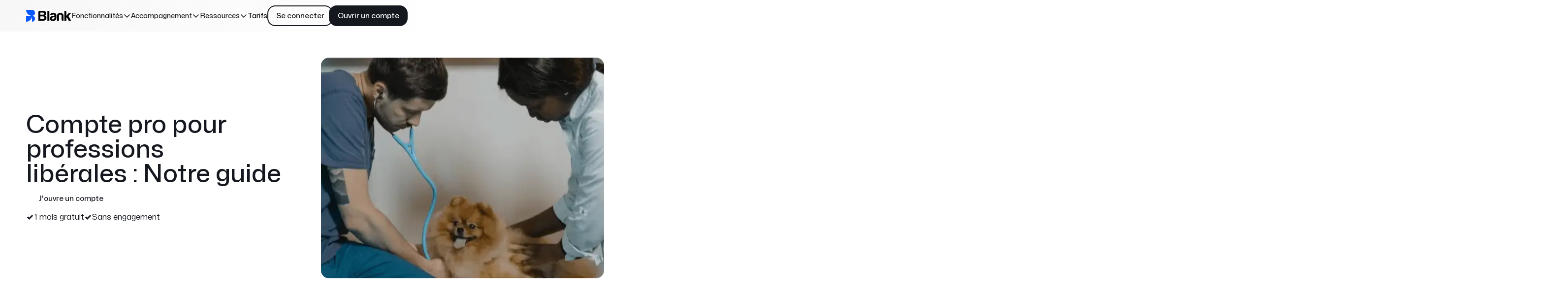

--- FILE ---
content_type: text/html; charset=utf-8
request_url: https://www.blank.app/compte-professionnel/professions-liberales-quel-compte-bancaire-professionnel
body_size: 44114
content:
<!DOCTYPE html><!-- Last Published: Fri Jan 23 2026 16:44:57 GMT+0000 (Coordinated Universal Time) --><html data-wf-domain="www.blank.app" data-wf-page="60e480715d0c8385cedc5d11" data-wf-site="5e2f01f286f417166130daf6" lang="fr-FR" data-wf-collection="60e480715d0c83cd86dc5c54" data-wf-item-slug="professions-liberales-quel-compte-bancaire-professionnel"><head><meta charset="utf-8"/><title>Compte pro profession libérale : trouvez le compte bancaire adapté</title><link rel="alternate" hrefLang="x-default" href="https://www.blank.app/compte-professionnel/professions-liberales-quel-compte-bancaire-professionnel"/><link rel="alternate" hrefLang="fr-FR" href="https://www.blank.app/compte-professionnel/professions-liberales-quel-compte-bancaire-professionnel"/><meta content="Vous êtes professionnel libéral et vous vous demandez quel compte bancaire choisir ? Découvrez si un compte pro est obligatoire, ses avantages et comparez les options pour votre activité." name="description"/><meta content="Compte pro pour professions libérales : Notre guide" property="og:title"/><meta content="Vous êtes professionnel libéral et vous vous demandez quel compte bancaire choisir ? Découvrez si un compte pro est obligatoire, ses avantages et comparez les options pour votre activité." property="og:description"/><meta content="https://cdn.prod.website-files.com/5e2f01f286f417acc730dafc/6781413c460743d4c8966227_compte-pro-professions-lib%C3%A9rales.webp" property="og:image"/><meta content="Compte pro pour professions libérales : Notre guide" property="twitter:title"/><meta content="Vous êtes professionnel libéral et vous vous demandez quel compte bancaire choisir ? Découvrez si un compte pro est obligatoire, ses avantages et comparez les options pour votre activité." property="twitter:description"/><meta content="https://cdn.prod.website-files.com/5e2f01f286f417acc730dafc/6781413c460743d4c8966227_compte-pro-professions-lib%C3%A9rales.webp" property="twitter:image"/><meta property="og:type" content="website"/><meta content="summary_large_image" name="twitter:card"/><meta content="width=device-width, initial-scale=1" name="viewport"/><meta content="lpGY87tfYf9RI4PCbPrEjE9gKYgIruUBJNjdr7d_fWA" name="google-site-verification"/><link href="https://cdn.prod.website-files.com/5e2f01f286f417166130daf6/css/blank-staging.shared.df5f49ad3.min.css" rel="stylesheet" type="text/css" integrity="sha384-319JrTWUmiyLdCqkz9BzPj2c032oBhKBmmeZqstAUH0qn1t83rFof5MhDaMUbGFb" crossorigin="anonymous"/><link href="https://cdn.prod.website-files.com/5e2f01f286f417166130daf6/css/blank-staging.60e480715d0c8385cedc5d11-a4cd671b6.min.css" rel="stylesheet" type="text/css" integrity="sha384-370JbJxPbbiOrE+WjFo0Ej+/CJGeXB6hpvmJo4q49ULNmW1S/ztCa1WuDU6kfiyf" crossorigin="anonymous"/><link href="https://fonts.googleapis.com" rel="preconnect"/><link href="https://fonts.gstatic.com" rel="preconnect" crossorigin="anonymous"/><script src="https://ajax.googleapis.com/ajax/libs/webfont/1.6.26/webfont.js" type="text/javascript"></script><script type="text/javascript">WebFont.load({  google: {    families: ["Montserrat:100,100italic,200,200italic,300,300italic,400,400italic,500,500italic,600,600italic,700,700italic,800,800italic,900,900italic"]  }});</script><script type="text/javascript">!function(o,c){var n=c.documentElement,t=" w-mod-";n.className+=t+"js",("ontouchstart"in o||o.DocumentTouch&&c instanceof DocumentTouch)&&(n.className+=t+"touch")}(window,document);</script><link href="https://cdn.prod.website-files.com/5e2f01f286f417166130daf6/660c9293ef8c005a84f72703_Favicon%20-%20White%2032.png" rel="shortcut icon" type="image/x-icon"/><link href="https://cdn.prod.website-files.com/5e2f01f286f417166130daf6/660c929450c33f7309866488_Favicon%20-%20White%20256.png" rel="apple-touch-icon"/><link href="https://www.blank.app/compte-professionnel/professions-liberales-quel-compte-bancaire-professionnel" rel="canonical"/><!--DIDOMI-->
<script async type="text/javascript">window.gdprAppliesGlobally=true;(function(){function a(e){if(!window.frames[e]){if(document.body&&document.body.firstChild){var t=document.body;var n=document.createElement("iframe");n.style.display="none";n.name=e;n.title=e;t.insertBefore(n,t.firstChild)}
  else{setTimeout(function(){a(e)},5)}}}function e(n,r,o,c,s){function e(e,t,n,a){if(typeof n!=="function"){return}if(!window[r]){window[r]=[]}var i=false;if(s){i=s(e,t,n)}if(!i){window[r].push({command:e,parameter:t,callback:n,version:a})}}e.stub=true;function t(a){if(!window[n]||window[n].stub!==true){return}if(!a.data){return}
  var i=typeof a.data==="string";var e;try{e=i?JSON.parse(a.data):a.data}catch(t){return}if(e[o]){var r=e[o];window[n](r.command,r.parameter,function(e,t){var n={};n[c]={returnValue:e,success:t,callId:r.callId};a.source.postMessage(i?JSON.stringify(n):n,"*")},r.version)}}
  if(typeof window[n]!=="function"){window[n]=e;if(window.addEventListener){window.addEventListener("message",t,false)}else{window.attachEvent("onmessage",t)}}}e("__tcfapi","__tcfapiBuffer","__tcfapiCall","__tcfapiReturn");a("__tcfapiLocator");(function(e){
    var t=document.createElement("script");t.id="spcloader";t.type="text/javascript";t.async=true;t.src="https://sdk.privacy-center.org/"+e+"/loader.js?target="+document.location.hostname;t.charset="utf-8";var n=document.getElementsByTagName("script")[0];n.parentNode.insertBefore(t,n)})("91b0a6c2-7f19-4932-97ed-a09c6fe811db")})();
</script>
  
  
  <!--GENERAL STYLES-->
  
  <style type="text/css">
    
    
  .full-page
    {
      -webkit-font-smoothing: antialiased;
      -moz-osx-font-smoothing: grayscale;
  }
  /* Tweak highlight color */
    ::-moz-selection { /* Firefox */
      color: black;
      background: #e6eff5;
    }
  
    ::selection {
      color: black;
      background: #e6eff5;
    }
    
    .w-embed{
    overflow : hidden !important;
  }
    
    * {
    -webkit-font-smoothing: antialiased;
  }
  </style>
  
  
  <!-- COOKIES-ONBOARDING -->
  
  <meta property="og:image:width" content="1200" />
  <meta property="og:image:height" content="630" />
  
  <script src="https://cdn.jsdelivr.net/npm/js-cookie@rc/dist/js.cookie.min.js"></script>
  <script>
  const COOKIE_NAME = 'blnk_landing_page_parameters';
  var urltoget = new URL(window.location.href);
  var cookie = Cookies.get(COOKIE_NAME);
  const parameters = cookie ? JSON.parse(cookie) : {};
  urltoget.searchParams.forEach((value, key) => {
    parameters[key] = value
  });
  parameters.referrer = document.referrer;
  Cookies.set(COOKIE_NAME, JSON.stringify(parameters), {domain: '.blank.app'});
  //const updatedCookie = Cookies.get(COOKIE_NAME);
  //console.log('updatedCookie', updatedCookie, JSON.parse(updatedCookie));
  </script>
  
  
  
  
  <!-- GTM-SCRIPT / FR-IT -->
  
  
  <script>
    (function(w,d,s,l){
      w[l]=w[l]||[];w[l].push({'gtm.start': new Date().getTime(),event:'gtm.js'});
      var f=d.getElementsByTagName(s)[0], j=d.createElement(s), dl=l!='dataLayer'?'&l='+l:'';
      var id, authParams;
  
      if (window.location.pathname.startsWith('/it') || 
          window.location.pathname.startsWith('/landing-it') || 
          window.location.pathname.startsWith('/landings-it')) {
        id = 'GTM-W4FPKPTQ';
        authParams = '&gtm_auth=YDf8RP7qYSh6pfev_vAuEA&gtm_preview=env-1&gtm_cookies_win=x';
      } else {
        id = 'GTM-NGQ2N74';
        authParams = '&gtm_auth=nkShqhNnvngu8Lb7K6TXcg&gtm_preview=env-1&gtm_cookies_win=x';
      }
  
      j.async=true; j.src='https://www.googletagmanager.com/gtm.js?id=' + id + dl + authParams;
      f.parentNode.insertBefore(j,f);
    })(window,document,'script','dataLayer');
  </script>
  
  <!-- COMPONENTS-SCRIPTS -->
  
  <script>
  (function(global){global.pageFunctions=global.pageFunctions||{executed:{},functions:{},addFunction:function(id,fn){if(!this.functions[id])this.functions[id]=fn},executeFunctions:function(){if(this.added)return;this.added=true;for(const id in this.functions){if(!this.executed[id]){try{this.functions[id]();this.executed[id]=true}catch(e){console.error(`Error executing function ${id}:`,e)}}}}}})(window);
  </script>  <!-- [Attributes by Finsweet] Powerful Rich Text -->
<script defer src="https://cdn.jsdelivr.net/npm/@finsweet/attributes-richtext@1/richtext.js"></script>

<!-- [Attributes by Finsweet] Table of Contents -->
<script defer src="https://cdn.jsdelivr.net/npm/@finsweet/attributes-toc@1/toc.js"></script>

<!-- [Attributes by Finsweet] Read Time -->
<script defer src="https://cdn.jsdelivr.net/npm/@finsweet/attributes-readtime@1/readtime.js"></script>

<!-- [Attributes by Finsweet] Social Share -->
<script defer src="https://cdn.jsdelivr.net/npm/@finsweet/attributes-socialshare@1/socialshare.js"></script>


<!-- Swiper Styles -->
<style>
.swiper-pagination-bullet {
   width: 32px;
   height: 32px;
   text-align: center;
   line-height: 24px;
   font-size: 16px;
   color: #B2B5BE;
   opacity: 1;
   background: transparent;
   display: flex;
   border-radius: 50%;
   cursor: pointer;
   justify-content: center;
   align-items: center;
 }
.swiper-pagination-bullet.swiper-pagination-bullet-active{
background-color:#DEE3FF;
 color:#19224C;
 }
 
 .swiper-wrapper.snp-list {
    justify-content: start;
}
</style>



<script type="application/ld+json">
    {
        "@context": "http://schema.org",
        "@type": "Article",
        "headline": "Compte pro pour professions libérales : Notre guide",
        "description": "Vous êtes professionnel libéral et vous vous demandez quel compte bancaire choisir ? Découvrez si un compte pro est obligatoire, ses avantages et comparez les options pour votre activité.",
        "articleSection": "Compte professionnel",
        "url": "https://www.blank.app/compte-professionnel/professions-liberales-quel-compte-bancaire-professionnel",
        "datePublished": "Aug 15, 2021",
        "dateModified": "Jan 16, 2025",
        "image": [
            "https://cdn.prod.website-files.com/5e2f01f286f417acc730dafc/6781413c460743d4c8966227_compte-pro-professions-lib%C3%A9rales.webp"
        ],
        "mainEntityOfPage" : {
          "@type": "WebPage",
          "@id": "https://www.blank.app/compte-professionnel/professions-liberales-quel-compte-bancaire-professionnel"
        },
        "author": {
            "@type": "Person",
            "name": "Gwennaëlle Bourdon"
        },
        "publisher": {
            "@type": "Organization",
            "name": "blank.app",
            "url": "https://www.blank.app/",
            "logo": {
                "@type": "ImageObject",
                "url": ["https://cdn.prod.website-files.com/5e2f01f286f417166130daf6/6005d55b4fbf6e1f1831f93f_Logo-Blank-noir-bleu-112.png"]
            }
         }
        }
</script><script src="https://cdn.prod.website-files.com/5e2f01f286f417166130daf6%2F6544eda5f000985a163a8687%2F69316dfdeb6780efb6ca1087%2Ffinsweetcomponentsconfig-1.0.1.js" type="module" async="" siteId="5e2f01f286f417166130daf6" finsweet="components"></script></head><body><div class="page_wrap"><div class="page_code_wrap"><div class="page_code_base w-embed"><style>
/* variables */
:root {
	/* grid */
	--column-count: 12;
	--grid-main: repeat(var(--column-count), minmax(0, 1fr));
	--grid-1: repeat(1, minmax(0, 1fr));
	--grid-2: repeat(2, minmax(0, 1fr));
	--grid-3: repeat(3, minmax(0, 1fr));
	--grid-4: repeat(4, minmax(0, 1fr));
	--grid-5: repeat(5, minmax(0, 1fr));
	--grid-6: repeat(6, minmax(0, 1fr));
	--grid-7: repeat(7, minmax(0, 1fr));
	--grid-8: repeat(8, minmax(0, 1fr));
	--grid-9: repeat(9, minmax(0, 1fr));
	--grid-10: repeat(10, minmax(0, 1fr));
	--grid-11: repeat(11, minmax(0, 1fr));
	--grid-12: repeat(12, minmax(0, 1fr));
	--grid-gap-total: calc(var(--grid-gap--main) * (var(--column-count) - 1));
	--grid-width: calc(min(var(--max-width--main), 100vw) - (var(--padding-horizontal--main) * 2));
	--column-width: calc((var(--grid-width) - var(--grid-gap-total)) / var(--column-count) + var(--grid-gap--main));
	--breakout-gutter: minmax(calc(var(--padding-horizontal--main) - var(--grid-gap--main)), 1fr);
	--breakout-remaining: calc(var(--max-width--main) - (var(--padding-horizontal--main) * 2));
	--breakout-start: [full-start] var(--breakout-gutter) [content-start];
	--breakout-end: [content-end] var(--breakout-gutter) [full-end];
	--grid-breakout-single: var(--breakout-start) minmax(0, var(--breakout-remaining)) var(--breakout-end);
	--grid-breakout: var(--breakout-start) repeat(var(--column-count), minmax(0, calc((var(--breakout-remaining) - var(--grid-gap-total)) / var(--column-count)))) var(--breakout-end);
	/* others */
	--font-weight--inherit: inherit;
	--font-weight--100: 100;
	--font-weight--200: 200;
	--font-weight--300: 300;
	--font-weight--400: 400;
	--font-weight--500: 500;
	--font-weight--600: 600;
	--font-weight--700: 700;
	--font-weight--800: 800;
	--font-weight--900: 900;
	--text-transform--none: none;
	--text-transform--uppercase: uppercase;
	--text-transform--capitalize: capitalize;
	--text-transform--lowercase: lowercase;
	--text-transform--inherit: inherit;
	--max-width--none: none;
}

/* default styles */
body {
	font-weight: var(--text-main--font-weight);
	text-transform: var(--text-main--text-transform);
	font-smoothing: antialiased;
	-webkit-font-smoothing: antialiased;
}
h1, h2, h3, h4, h5, h6, p, label, blockquote {
	font-size: inherit;
	line-height: inherit;
	font-weight: inherit;
	margin-top: 0;
	margin-bottom: 0;
}
button {
	background-color: unset;
	padding: unset;
	text-align: inherit;
	cursor: pointer;
}
img::selection {
	background: transparent;
}
:is(h1, h2, h3, h4, h5, h6, p) a {
	text-decoration: underline;
}
.u-rich-text > *:first-child,
.u-rich-text .w-richtext > *:first-child {
	margin-top: 0;
}
.u-rich-text > *:last-child,
.u-rich-text .w-richtext > *:last-child {
	margin-bottom: 0;
}
video {
	width: 100%;
	object-fit: cover;
}
video.wf-empty {
	padding: 0;
}
svg {
	display: block;
}
section, header, footer {
	position: relative;
}
@media (prefers-color-scheme: light) {
	option {
		color: black;
	}
}
.wf-design-mode .g_clickable_wrap {
	z-index: unset;
}

/* line clamp */
.u-line-clamp-1, .u-line-clamp-2, .u-line-clamp-3, .u-line-clamp-4 {
	display: -webkit-box;
	overflow: hidden;
	-webkit-line-clamp: 1;
	-webkit-box-orient: vertical;
}
.u-line-clamp-2 { -webkit-line-clamp: 2; }
.u-line-clamp-3 { -webkit-line-clamp: 3; }
.u-line-clamp-4 { -webkit-line-clamp: 4; }

/* focus states */
[tabindex]:focus-visible,
a:focus-visible,
button:focus-visible,
.w-checkbox-input--inputType-custom.w--redirected-focus,
.w-form-formradioinput--inputType-custom.w--redirected-focus {
	outline: 2px solid var(--theme--text);
	outline-offset: 4px;
}
.w-checkbox-input--inputType-custom.w--redirected-focus,
.w-form-formradioinput--inputType-custom.w--redirected-focus {
	box-shadow: none;
}

/* section padding */
[data-padding-top="none"] { padding-top: var(--section-space--none); }
[data-padding-bottom="none"] { padding-bottom: var(--section-space--none); }

[data-padding-top="xsmall"] { padding-top: var(--section-space--xsmall); }
[data-padding-bottom="xsmall"] { padding-bottom: var(--section-space--xsmall); }

[data-padding-top="small"] { padding-top: var(--section-space--small); }
[data-padding-bottom="small"] { padding-bottom: var(--section-space--small); }

[data-padding-top="main"] { padding-top: var(--section-space--main); }
[data-padding-bottom="main"] { padding-bottom: var(--section-space--main); }

[data-padding-top="large"] { padding-top: var(--section-space--large); }
[data-padding-bottom="large"] { padding-bottom: var(--section-space--large); }

.u-hide-rich-text-media > *:not(h1,h2,h3,h4,h5,h6,p,blockquote),
.u-hide-if-empty-cms:not(:has(.w-dyn-item)),
.u-embed-js,
.u-embed-css {
	display: none !important;
}

.wf-design-mode .g_clickable_wrap, 
.wf-design-mode .g_card-link_wrap {
	z-index: -1;
}
.g_clickable_wrap a[href="#"],
.g_card-link_wrap a[href="#"]{
	display: none;
}
.g_clickable_wrap a[href="#"] ~ button,
.g_card-link_wrap a[href="#"] ~ button,{
	display: block;
}

.u-rich-text li a {
	text-decoration: underline;
}



</style></div><div class="page_code_tables w-embed"><style>
table {
  	width: 100%;
  	outline-color: var(--grey--soft-grey);
  	outline-offset: -1px;
  	border-radius: 4px;
  	outline-width: 1px;
  	outline-style: solid;
  	overflow: hidden;
    font-size : 1rem;
  }
  
  table li{
  	font-size:1rem !important;
  }
  
  thead {
  	border: 1.5px solid var(--grey--soft-grey);
  	text-align: left;
  	padding: 1rem ;
}

	tr {
  	width : 100%
  }
  
	td {
  	border: 1.5px solid var(--grey--soft-grey);
  	padding: 1rem 1rem .75rem;
  }
  
	th {
  	border: 1.5px solid var(--grey--soft-grey);
  	text-align: left;
  	padding: 1rem;
    font-weight: 600;
  } 
  
  </style></div><div class="page_code_color w-embed"><style>
/* theme light */
:root,
[data-theme="light"],
[data-theme="dark"] [data-theme="invert"],
[data-theme="blue"] [data-theme="invert"],
[data-theme="orange"] [data-theme="invert"] {
  --theme--background: var(--swatch--light);
  --theme--text: var(--swatch--dark);
  --theme--border: var(--swatch--light-secondary);
  /* button primary */
  --button--background: var(--swatch--dark);
  --button--text: var(--swatch--light);
  --button--border: var(--swatch--dark);
  --button--background-hover: var(--swatch--light);
  --button--text-hover: var(--swatch--dark);
  --button--border-hover: var(--swatch--dark);

  /* button secondary */
  --button-secondary--background: var(--swatch--transparent);
  --button-secondary--text: var(--swatch--dark);
  --button-secondary--border: var(--swatch--dark);
  --button-secondary--background-hover: var(--swatch--dark);
  --button-secondary--text-hover: var(--swatch--light);
  --button-secondary--border-hover: var(--swatch--dark);
}
/* theme dark */
[data-theme="dark"],
[data-theme="invert"],
[data-theme="light"] [data-theme="invert"],
[data-theme="beige"] [data-theme="invert"] {
  --theme--background: var(--swatch--dark-secondary);
  --theme--text: var(--swatch--light);
  --theme--border: var(--swatch--light-fade);
  /* button primary */
  --button--background: var(--swatch--light);
  --button--text: var(--swatch--dark);
  --button--border: var(--swatch--light);
  --button--background-hover: var(--swatch--light-secondary);
  --button--text-hover: var(--swatch--dark);
  --button--border-hover: var(--swatch--light-secondary);

  /* button secondary */
  --button-secondary--background: var(--swatch--transparent);
  --button-secondary--text: var(--swatch--light);
  --button-secondary--border: var(--swatch--light);
  --button-secondary--background-hover: var(--swatch--light);
  --button-secondary--text-hover: var(--swatch--dark);
  --button-secondary--border-hover: var(--swatch--light);
}

/* theme beige */
[data-theme="beige"] {
  --theme--background: var(--swatch--light-secondary);
  --theme--text: var(--swatch--dark);
  --theme--border: var(--swatch--light-secondary);
  /* button primary */
  --button--background: var(--swatch--dark);
  --button--text: var(--swatch--light);
  --button--border: var(--swatch--dark);
  --button--background-hover: var(--swatch--light);
  --button--text-hover: var(--swatch--dark);
  --button--border-hover: var(--swatch--dark);

  /* button secondary */
  --button-secondary--background: var(--swatch--transparent);
  --button-secondary--text: var(--swatch--dark);
  --button-secondary--border: var(--swatch--dark);
  --button-secondary--background-hover: var(--swatch--dark);
  --button-secondary--text-hover: var(--swatch--light);
  --button-secondary--border-hover: var(--swatch--dark);
}

/* theme blue */
[data-theme="blue"] {
  --theme--background: var(--swatch--brand);
  --theme--text: var(--swatch--light);
  --theme--border: var(--swatch--light-fade);
  /* button primary */
  --button--background: var(--swatch--light);
  --button--text: var(--swatch--dark);
  --button--border: var(--swatch--light);
  --button--background-hover: var(--swatch--light-secondary);
  --button--text-hover: var(--swatch--dark);
  --button--border-hover: var(--swatch--light-secondary);

  /* button secondary */
  --button-secondary--background: var(--swatch--transparent);
  --button-secondary--text: var(--swatch--light);
  --button-secondary--border: var(--swatch--light);
  --button-secondary--background-hover: var(--swatch--light);
  --button-secondary--text-hover: var(--swatch--dark);
  --button-secondary--border-hover: var(--swatch--light);
}

/* theme orange */
[data-theme="orange"] {
  --theme--background: var(--primary--orange-primary);
  --theme--text: var(--swatch--light);
  --theme--border: var(--swatch--light-fade);
  /* button primary */
  --button--background: var(--swatch--light);
  --button--text: var(--swatch--dark);
  --button--border: var(--swatch--light);
  --button--background-hover: var(--swatch--light-secondary);
  --button--text-hover: var(--swatch--dark);
  --button--border-hover: var(--swatch--light-secondary);

  /* button secondary */
  --button-secondary--background: var(--swatch--transparent);
  --button-secondary--text: var(--swatch--light);
  --button-secondary--border: var(--swatch--light);
  --button-secondary--background-hover: var(--swatch--light);
  --button-secondary--text-hover: var(--swatch--dark);
  --button-secondary--border-hover: var(--swatch--light);
}
/* button secondary */
[data-button-style="secondary"] {
  --button--background: var(--button-secondary--background);
  --button--text: var(--button-secondary--text);
  --button--border: var(--button-secondary--border);
  --button--background-hover: var(--button-secondary--background-hover);
  --button--text-hover: var(--button-secondary--text-hover);
  --button--border-hover: var(--button-secondary--border-hover);
}

/* Icons Colors */
[data-theme="light"] .btn_main_icon,
[data-theme="beige"] .btn_main_icon,
[data-theme="dark"] .btn_main_icon,
[data-theme="blue"] .btn_main_icon,
[data-theme="orange"] .btn_main_icon,
[data-theme="invert"] .btn_main_icon,
[data-theme="dark"] [data-theme="invert"] .btn_main_icon,
[data-theme="blue"] [data-theme="invert"] .btn_main_icon,
[data-theme="orange"] [data-theme="invert"] .btn_main_icon,
[data-theme="light"][data-theme="invert"] .btn_main_icon,
[data-theme="beige"] [data-theme="invert"] .btn_main_icon {
  --button--icon: var(--button--text);
  --button--icon-background: var(--swatch--transparent);
}

[data-theme="light"] .btn_main_wrap.is-text .btn_main_icon,
[data-theme="beige"] .btn_main_wrap.is-text .btn_main_icon,
[data-theme="dark"] [data-theme="invert"] .btn_main_wrap.is-text .btn_main_icon,
[data-theme="blue"] [data-theme="invert"] .btn_main_wrap.is-text .btn_main_icon,
[data-theme="orange"]
  [data-theme="invert"]
  .btn_main_wrap.is-text
  .btn_main_icon {
  --button--icon: var(--swatch--light);
  --button--icon-background: var(--swatch--brand);
}

[data-theme="dark"] .btn_main_wrap.is-text .btn_main_icon,
[data-theme="blue"] .btn_main_wrap.is-text .btn_main_icon,
[data-theme="orange"] .btn_main_wrap.is-text .btn_main_icon,
[data-theme="light"]
  [data-theme="invert"]
  .btn_main_wrap.is-text
  .btn_main_icon,
[data-theme="beige"]
  [data-theme="invert"]
  .btn_main_wrap.is-text
  .btn_main_icon {
  --button--icon: var(--swatch--dark);
  --button--icon-background: var(--swatch--light);
}

/* Change richtext lists icon color based on theme */


[data-theme="blue"] .u-rich-text li,
[data-theme="orange"] .u-rich-text li,
[data-theme="dark"] .u-rich-text li,
[data-theme="light"] [data-theme="invert"] .u-rich-text li,
[data-theme="beige"] [data-theme="invert"] .u-rich-text li {
  background-image: url(https://assets-global.website-files.com/5e2f01f286f417166130daf6/6605527c446a01989ef67672_check-list-icon-white.svg);
}

/* Change richtext lists icon based combo class */
[data-theme="blue"] .u-list-item.is-more-offer,
[data-theme="orange"] .u-list-item.is-more-offer,
[data-theme="dark"] .u-list-item.is-more-offer,
[data-theme="light"] [data-theme="invert"] .u-list-item.is-more-offer,
[data-theme="beige"] [data-theme="invert"] .u-list-item.is-more-offer {
  background-image: url(https://cdn.prod.website-files.com/5e2f01f286f417166130daf6/660573a55045103ed1b23cfa_One-Star-white.svg);
}

.u-rich-text .cf-button {
	background-color: var(--button--background);
  color: var(--button--text);
  padding : 1rem;
  border-radius: 0.5rem;
  text-decoration: none;
}

/* apply colors */
:is(c, :where([data-theme]:not([data-theme="inherit"]))) {
  background-color: var(--theme--background);
  color: var(--theme--text);
}
</style></div><div class="page_code_responsive w-embed"><style>
/* https://fluidbuilder.webflow.io/?design=72&max=90&min=20&g=--site--margin,3,1_--size--2rem,2,1.75_--size--2-5rem,2.5,2_--size--3rem,3,2.25_--size--3-5rem,3.5,2.375_--size--4rem,4,2.5_--size--4-5rem,4.5,2.75_--size--5rem,5,3_--size--5-5rem,5.5,3.25_--size--6rem,6,3.5_--size--6-5rem,6.5,3.75_--size--7rem,7,4_--size--7-5rem,7.5,4.25_--size--8rem,8,4.5_--size--8-5rem,8.5,4.75_--size--9rem,9,5_--size--9-5rem,9.5,5.25_--size--10rem,10,5.5_--size--11rem,11,5.75_--size--12rem,12,6_--size--13rem,13,6.5_--size--14rem,14,7_--size--15rem,15,7.5_--size--16rem,16,8_--display--font-size,4.5,3,t_--h1--font-size,4,2.5_--h2--font-size,3,2_--h3--font-size,2,1.5_--h4--font-size,1.5,1.25_--h5--font-size,1.25,1.125_--h6--font-size,1,1&g=:1.2,1.14:--text-large--font-size,1.26,1.14_--text-main--font-size,1.05,1_--text-small--font-size,0.875,0.875,t&g=:1.49,1.4:--section-space--large,10.43,7.24_--section-space--main,7,5.17,t_--section-space--small,4.7,3.69_--space--8,3.15,2.64_--space--7,2.12,1.88_--space--6,1.42,1.35_--space--5,0.95,0.96_--space--4,0.64,0.69_--space--3,0.43,0.49_--space--2,0.29,0.35_--space--1,0.19,0.25 */

/* fallback for older browsers */
:root {
	--site--margin: 3rem;
	--size--2rem: 2rem;
	--size--2-5rem: 2.5rem;
	--size--3rem: 3rem;
	--size--3-5rem: 3.5rem;
	--size--4rem: 4rem;
	--size--4-5rem: 4.5rem;
	--size--5rem: 5rem;
	--size--5-5rem: 5.5rem;
	--size--6rem: 6rem;
	--size--6-5rem: 6.5rem;
	--size--7rem: 7rem;
	--size--7-5rem: 7.5rem;
	--size--8rem: 8rem;
	--size--8-5rem: 8.5rem;
	--size--9rem: 9rem;
	--size--9-5rem: 9.5rem;
	--size--10rem: 10rem;
	--size--11rem: 11rem;
	--size--12rem: 12rem;
	--size--13rem: 13rem;
	--size--14rem: 14rem;
	--size--15rem: 15rem;
	--size--16rem: 16rem;
	--display--font-size: 4.5rem;
	--h1--font-size: 4rem;
	--h2--font-size: 3rem;
	--h3--font-size: 2rem;
	--h4--font-size: 1.5rem;
	--h5--font-size: 1.25rem;
	--h6--font-size: 1rem;
	--text-large--font-size: 1.26rem;
	--text-main--font-size: 1.05rem;
	--text-small--font-size: 0.875rem;
	--section-space--large: 10.43rem;
	--section-space--main: 7rem;
	--section-space--small: 4.7rem;
	--space--8: 3.15rem;
	--space--7: 2.12rem;
	--space--6: 1.42rem;
	--space--5: 0.95rem;
	--space--4: 0.64rem;
	--space--3: 0.43rem;
	--space--2: 0.29rem;
	--space--1: 0.19rem;
}
@media screen and (max-width: 767px) {
	:root {
		--site--margin: 1rem;
		--size--2rem: 1.75rem;
		--size--2-5rem: 2rem;
		--size--3rem: 2.25rem;
		--size--3-5rem: 2.375rem;
		--size--4rem: 2.5rem;
		--size--4-5rem: 2.75rem;
		--size--5rem: 3rem;
		--size--5-5rem: 3.25rem;
		--size--6rem: 3.5rem;
		--size--6-5rem: 3.75rem;
		--size--7rem: 4rem;
		--size--7-5rem: 4.25rem;
		--size--8rem: 4.5rem;
		--size--8-5rem: 4.75rem;
		--size--9rem: 5rem;
		--size--9-5rem: 5.25rem;
		--size--10rem: 5.5rem;
		--size--11rem: 5.75rem;
		--size--12rem: 6rem;
		--size--13rem: 6.5rem;
		--size--14rem: 7rem;
		--size--15rem: 7.5rem;
		--size--16rem: 8rem;
		--display--font-size: 3rem;
		--h1--font-size: 2.5rem;
		--h2--font-size: 2rem;
		--h3--font-size: 1.5rem;
		--h4--font-size: 1.25rem;
		--h5--font-size: 1.125rem;
		--h6--font-size: 1rem;
		--text-large--font-size: 1.14rem;
		--text-main--font-size: 1rem;
		--text-small--font-size: 0.875rem;
		--section-space--large: 7.24rem;
		--section-space--main: 5.17rem;
		--section-space--small: 3.69rem;
		--space--8: 2.64rem;
		--space--7: 1.88rem;
		--space--6: 1.35rem;
		--space--5: 0.96rem;
		--space--4: 0.69rem;
		--space--3: 0.49rem;
		--space--2: 0.35rem;
		--space--1: 0.25rem;
	}
}

/* fluid sizes */
@supports (font-size: clamp(1rem, 0.5rem + 3vw, 3rem)) {
:root {
	--site--margin: clamp(1rem, 0.23rem + 3.85vw, 3.693rem);
	--size--2rem: clamp(1.75rem, 1.654rem + 0.48vw, 2.0864rem);
	--size--2-5rem: clamp(2rem, 1.808rem + 0.96vw, 2.6728rem);
	--size--3rem: clamp(2.25rem, 1.962rem + 1.44vw, 3.2592rem);
	--size--3-5rem: clamp(2.375rem, 1.943rem + 2.16vw, 3.8888rem);
	--size--4rem: clamp(2.5rem, 1.924rem + 2.88vw, 4.5184rem);
	--size--4-5rem: clamp(2.75rem, 2.076rem + 3.37vw, 5.1066rem);
	--size--5rem: clamp(3rem, 2.23rem + 3.85vw, 5.693rem);
	--size--5-5rem: clamp(3.25rem, 2.384rem + 4.33vw, 6.2794rem);
	--size--6rem: clamp(3.5rem, 2.538rem + 4.81vw, 6.8658rem);
	--size--6-5rem: clamp(3.75rem, 2.692rem + 5.29vw, 7.4522rem);
	--size--7rem: clamp(4rem, 2.846rem + 5.77vw, 8.0386rem);
	--size--7-5rem: clamp(4.25rem, 3rem + 6.25vw, 8.625rem);
	--size--8rem: clamp(4.5rem, 3.154rem + 6.73vw, 9.2114rem);
	--size--8-5rem: clamp(4.75rem, 3.308rem + 7.21vw, 9.7978rem);
	--size--9rem: clamp(5rem, 3.462rem + 7.69vw, 10.3842rem);
	--size--9-5rem: clamp(5.25rem, 3.616rem + 8.17vw, 10.9706rem);
	--size--10rem: clamp(5.5rem, 3.77rem + 8.65vw, 11.557rem);
	--size--11rem: clamp(5.75rem, 3.73rem + 10.1vw, 12.818rem);
	--size--12rem: clamp(6rem, 3.692rem + 11.54vw, 14.0772rem);
	--size--13rem: clamp(6.5rem, 4rem + 12.5vw, 15.25rem);
	--size--14rem: clamp(7rem, 4.308rem + 13.46vw, 16.4228rem);
	--size--15rem: clamp(7.5rem, 4.616rem + 14.42vw, 17.5956rem);
	--size--16rem: clamp(8rem, 4.924rem + 15.38vw, 18.7684rem);
	--display--font-size: clamp(3rem, 2.424rem + 2.88vw, 5.0184rem);
	--h1--font-size: clamp(2.5rem, 1.924rem + 2.88vw, 4.5184rem);
	--h2--font-size: clamp(2rem, 1.616rem + 1.92vw, 3.3456rem);
	--h3--font-size: clamp(1.5rem, 1.308rem + 0.96vw, 2.1728rem);
	--h4--font-size: clamp(1.25rem, 1.154rem + 0.48vw, 1.5864rem);
	--h5--font-size: clamp(1.125rem, 1.077rem + 0.24vw, 1.2932rem);
	--h6--font-size: clamp(1rem, 1rem + 0vw, 1rem);
	--text-large--font-size: clamp(1.14rem, 1.094rem + 0.23vw, 1.3014rem);
	--text-main--font-size: clamp(1rem, 0.98rem + 0.1vw, 1.068rem);
	--text-small--font-size: clamp(0.875rem, 0.875rem + 0vw, 0.875rem);
	--section-space--large: clamp(7.24rem, 6.014rem + 6.13vw, 11.5334rem);
	--section-space--main: clamp(5.17rem, 4.466rem + 3.52vw, 7.6336rem);
	--section-space--small: clamp(3.69rem, 3.302rem + 1.94vw, 5.0492rem);
	--space--8: clamp(2.64rem, 2.444rem + 0.98vw, 3.3264rem);
	--space--7: clamp(1.88rem, 1.788rem + 0.46vw, 2.2028rem);
	--space--6: clamp(1.35rem, 1.324rem + 0.13vw, 1.4434rem);
	--space--5: clamp(0.96rem, 0.964rem + -0.02vw, 0.9464rem);
	--space--4: clamp(0.69rem, 0.71rem + -0.1vw, 0.622rem);
	--space--3: clamp(0.49rem, 0.514rem + -0.12vw, 0.4084rem);
	--space--2: clamp(0.35rem, 0.374rem + -0.12vw, 0.2684rem);
	--space--1: clamp(0.25rem, 0.274rem + -0.12vw, 0.1684rem);
}
}
</style></div><div class="page_code_custom w-embed"><style>

</style></div></div><div class="styleguide_guide_wrap"><div class="w-embed"><style>
html:not(.wf-design-mode) .styleguide_guide_wrap {
	display: none;
}
.styleguide_guide_layout {
	counter-reset: gridguides;
}
.styleguide_guide_layout > div::before {
  counter-increment: gridguides;
  content: counter(gridguides);
}
</style></div><div data-padding-bottom="none" data-padding-top="none" class="styleguide_guide_contain u-container"><div class="styleguide_guide_layout u-grid-custom"><div class="styleguide_guide_column u-vflex-center-bottom"></div><div class="styleguide_guide_column u-vflex-center-bottom"></div><div class="styleguide_guide_column u-vflex-center-bottom"></div><div class="styleguide_guide_column u-vflex-center-bottom"></div><div class="styleguide_guide_column u-vflex-center-bottom"></div><div class="styleguide_guide_column u-vflex-center-bottom"></div><div class="styleguide_guide_column u-vflex-center-bottom"></div><div class="styleguide_guide_column u-vflex-center-bottom"></div><div class="styleguide_guide_column u-vflex-center-bottom"></div><div class="styleguide_guide_column u-vflex-center-bottom"></div><div class="styleguide_guide_column u-vflex-center-bottom"></div><div class="styleguide_guide_column u-vflex-center-bottom"></div><div class="styleguide_guide_column u-vflex-center-bottom"></div><div class="styleguide_guide_column u-vflex-center-bottom"></div><div class="styleguide_guide_column u-vflex-center-bottom"></div><div class="styleguide_guide_column u-vflex-center-bottom"></div><div class="styleguide_guide_column u-vflex-center-bottom"></div><div class="styleguide_guide_column u-vflex-center-bottom"></div><div class="styleguide_guide_column u-vflex-center-bottom"></div><div class="styleguide_guide_column u-vflex-center-bottom"></div><div class="styleguide_guide_column u-vflex-center-bottom"></div><div class="styleguide_guide_column u-vflex-center-bottom"></div><div class="styleguide_guide_column u-vflex-center-bottom"></div><div class="styleguide_guide_column u-vflex-center-bottom"></div></div></div></div><div data-wf--nav---full--variant="base" class="nav_wrapper"><div class="u-embed-js w-embed w-script"><!-- [Attributes by Finsweet] Disable scrolling -->
<script defer src="https://cdn.jsdelivr.net/npm/@finsweet/attributes-scrolldisable@1/scrolldisable.js"></script></div><div class="u-embed-css w-embed"><style>

@container (max-width: 60em) {
	.nav.is-desktop { display: none; }
	.nav.is-mobile { display: block; }
}

</style></div><div data-animation="default" data-collapse="none" data-duration="400" data-easing="ease" data-easing2="ease" role="banner" class="nav is-desktop w-nav"><div class="nav_container u-container"><a href="/?r=0" class="nav_logo_wrap u-vflex-center-center w-inline-block"><img src="https://cdn.prod.website-files.com/5e2f01f286f417166130daf6/662923191c70ae342521f297_Default.svg" loading="eager" alt="" class="nav_logo_image"/></a><nav role="navigation" class="nav_menu_wrap w-nav-menu"><ul role="list" class="nav_menu_list u-hflex-center-center u-gap-main"><li class="nav_menu_item"><div data-hover="true" data-delay="200" data-w-id="1e96d8fe-66d0-42f0-a110-500d471a48d8" class="nav_menu_dropdown_wrap w-dropdown"><div arial-label="ouvrir le sous-menu " class="nav_menu_dropdown_toggle u-hflex-between-center w-dropdown-toggle"><div class="nav_menu_dropdown_text u-text-weight-medium">Fonctionnalités</div><div class="nav_menu_dropdown_icon u-icon-1x1-small"><svg xmlns="http://www.w3.org/2000/svg" width="100%" fill="currentColor" viewBox="0 0 16 16"><path d="M8.146 9.793 12.94 5 14 6.06l-5.677 5.677a.5.5 0 0 1-.707 0L1.94 6.061 3 5l4.793 4.793a.25.25 0 0 0 .353 0Z"></path></svg></div></div><nav class="nav_menu_dropdown_list w-dropdown-list"><div class="nav_menu_dropdown_wrapper u-hflex-left-stretch u-radius-large"><div class="nav_menu_dropdown_leftblock"><div class="nav_menu_dropdown_categorie-text u-text-button u-weight-medium">Compte pro en ligne</div><div class="nav_menu_dropdown_link u-hflex-left-center u-gap-xsmall"><div class="nav_menu_dropdown_link-image u-icon-1x1-small"><svg xmlns="http://www.w3.org/2000/svg" width="100%" fill="currentColor" viewBox="0 0 136 136"><path d="M106.235 104.706V68.053h13.757V45.748L67.962 16 16 45.755v22.298h13.757v36.653H16V120h104v-15.294h-13.765ZM67.969 33.634l33.502 19.133h-66.95l33.456-19.133h-.008Zm-22.91 71.072V68.053h15.294v36.653H45.059Zm30.588 0V68.053h15.294v36.653H75.647Z"></path></svg></div><div><div class="nav_menu_dropdown_link-text u-text-button u-text-weight-medium">Compte pro</div><div class="nav_menu_dropdown_subtext u-text-small u-color-faded">Ouvrez votre compte pro en ligne en 5 min</div></div><div class="g_clickable_wrap u-cover-absolute"><a href="/compte-professionnel" class="g_clickable_link u-cover-absolute w-inline-block"><span class="g_clickable_text u-sr-only"></span></a></div></div><div class="nav_menu_dropdown_link u-hflex-left-center u-gap-xsmall"><div class="nav_menu_dropdown_link-image u-icon-1x1-small"><svg xmlns="http://www.w3.org/2000/svg" width="100%" fill="currentColor" viewBox="0 0 136 136"><path d="M34.807 40.678 77.7 46.68c4.21.589 7.142 4.46 6.55 8.646l-8.219 58.084c-.592 4.186-4.485 7.102-8.694 6.513l-27.236-3.812L50.464 42.87l-11.638-1.629-10.364 73.241-4.02-.562c-4.21-.589-7.141-4.46-6.55-8.646l8.22-58.084c.592-4.186 4.484-7.102 8.694-6.513Zm-6.344 73.805-.001.01 11.638 1.628.002-.009-11.639-1.629Z"></path><path d="m110.428 22.04-42.617-5.964c-4.287-.597-8.25 2.373-8.851 6.63l-1.078 7.615 34.96 4.891c4.286.597 7.273 4.54 6.665 8.803l-7.105 50.19 7.659 1.072c4.287.597 8.251-2.373 8.851-6.63l8.182-57.805c.6-4.264-2.386-8.206-6.666-8.803Z"></path></svg></div><div><div class="nav_menu_dropdown_link-text u-text-button u-text-weight-medium">Carte de paiement</div><div class="nav_menu_dropdown_subtext u-text-small u-color-faded">La carte pro pour aller plus loin</div></div><div class="g_clickable_wrap u-cover-absolute"><a href="/carte-bancaire-pro" class="g_clickable_link u-cover-absolute w-inline-block"><span class="g_clickable_text u-sr-only"></span></a></div></div><div class="nav_menu_dropdown_link u-hflex-left-center u-gap-xsmall"><div class="nav_menu_dropdown_link-image u-icon-1x1-small"><svg xmlns="http://www.w3.org/2000/svg" width="100%" fill="currentColor" viewBox="0 0 136 136"><path d="M120 53.715C120 32.885 103.116 16 82.278 16c-18.002 0-33.044 12.61-36.806 29.48a37.983 37.983 0 0 1 8.244-.918c20.83 0 37.723 16.885 37.723 37.715 0 2.83-.321 5.59-.918 8.244C107.383 86.758 120 71.716 120 53.715Z"></path><path d="M44.562 53.715c0-2.83.32-5.59.917-8.243C28.61 49.234 16 64.284 16 82.285 16 103.115 32.885 120 53.715 120c18.001 0 33.044-12.61 36.806-29.48a37.987 37.987 0 0 1-8.244.918c-20.83 0-37.715-16.885-37.715-37.715v-.008Z"></path></svg></div><div><div class="nav_menu_dropdown_link-text u-text-button u-text-weight-medium">Encaissement</div><div class="nav_menu_dropdown_subtext u-text-small u-color-faded">Encaissez en toute sérénité</div></div><div class="g_clickable_wrap u-cover-absolute"><a href="/virements" class="g_clickable_link u-cover-absolute w-inline-block"><span class="g_clickable_text u-sr-only"></span></a></div></div></div><div class="nav_menu_dropdown_divider is-vertical"></div><div class="nav_menu_dropdown_leftblock"><div class="nav_menu_dropdown_categorie-text u-text-button u-weight-medium">Gestion</div><div class="nav_menu_dropdown_link u-hflex-left-center u-gap-xsmall"><div class="nav_menu_dropdown_link-image u-icon-1x1-small"><svg xmlns="http://www.w3.org/2000/svg" width="100%" fill="currentColor" viewBox="0 0 136 136"><path d="M67.97 42.522c0 14.054 11.393 25.448 25.448 25.448h1.078c14.054 0 25.447-11.394 25.447-25.448v-1.078c0-14.055-11.393-25.448-25.447-25.448h-1.078c-14.055 0-25.448 11.394-25.448 25.448v1.078Zm-.001 51.438v-.535c0-14.055-11.393-25.448-25.448-25.448h-1.078c-14.054-.008-25.448 11.386-25.448 25.44v1.078c0 14.055 11.394 25.448 25.448 25.448h1.078c14.054 0 25.448-11.393 25.448-25.448v-.535ZM15.995 67.97h25.99l-25.99-25.983V67.97Zm0-51.974v25.99l25.99-25.99h-25.99ZM41.987 67.97H67.97V41.987L41.987 67.97ZM67.97 41.444V15.996H41.987l25.983 25.99v-.542Zm0 78.5h25.99L67.97 93.961v25.983Zm51.974 0V93.961l-25.983 25.983h25.983ZM93.961 67.97l25.983 25.99V67.97H93.961Zm-.001 0H67.97v25.447l-.001.543L93.96 67.97Z"></path></svg></div><div><div class="nav_menu_dropdown_link-text u-text-button u-text-weight-medium">Déclarations Urssaf </div><div class="nav_menu_dropdown_subtext u-text-small u-color-faded">L&#x27;Urssaf en mode automatique</div></div><div class="g_clickable_wrap u-cover-absolute"><a href="/declaration-urssaf" class="g_clickable_link u-cover-absolute w-inline-block"><span class="g_clickable_text u-sr-only"></span></a></div></div><div class="nav_menu_dropdown_link u-hflex-left-center u-gap-xsmall"><div class="nav_menu_dropdown_link-image u-icon-1x1-small"><svg xmlns="http://www.w3.org/2000/svg" width="100%" fill="currentColor" viewBox="0 0 136 136"><path d="M80.937 119.963c8.945 0 16.197-7.251 16.197-16.197 0-8.945-7.252-16.197-16.197-16.197S64.74 94.821 64.74 103.766c0 8.946 7.252 16.197 16.197 16.197Z"></path><path d="M41.141 120.001c13.887 0 25.145-11.257 25.145-25.144 0-13.887-11.258-25.144-25.145-25.144-13.886 0-25.144 11.257-25.144 25.144 0 13.887 11.258 25.144 25.144 25.144Z"></path><path d="M84.104 87.791c19.825 0 35.897-16.071 35.897-35.896s-16.072-35.897-35.897-35.897S48.208 32.07 48.208 51.895 64.279 87.79 84.104 87.79Z"></path></svg></div><div><div class="nav_menu_dropdown_link-text u-text-button u-text-weight-medium">Comptabilité simplifiée</div><div class="nav_menu_dropdown_subtext u-text-small u-color-faded">La compta qui se la raconte pas</div></div><div class="g_clickable_wrap u-cover-absolute"><a href="/comptabilite" class="g_clickable_link u-cover-absolute w-inline-block"><span class="g_clickable_text u-sr-only"></span></a></div></div><div class="nav_menu_dropdown_link u-hflex-left-center u-gap-xsmall"><div class="nav_menu_dropdown_link-image u-icon-1x1-small"><svg xmlns="http://www.w3.org/2000/svg" width="100%" fill="currentColor" viewBox="0 0 136 136"><path d="M98.903 26.376 88.667 15.998l-9.582 9.72-9.25-9.72-9.544 10.01-10.067-10.01-10.074 10.01-12.045-10.01v104.003l9.99-10.377 10.236 10.377 9.582-9.719 9.25 9.719 9.544-10.01 10.075 10.01 10.074-10.01 12.045 9.926V15.998l-9.99 10.378h-.008ZM97.35 96.677h-57.7v-11.47h57.7v11.47Zm0-22.942h-57.7v-11.47h57.7v11.47Zm0-22.941h-57.7V39.323h57.7v11.47Z"></path></svg></div><div><div class="nav_menu_dropdown_link-text u-text-button u-text-weight-medium">Devis &amp; facture</div><div class="nav_menu_dropdown_subtext u-text-small u-color-faded">Créez vos devis et factures en un clic</div></div><div class="g_clickable_wrap u-cover-absolute"><a href="/devis-facture" class="g_clickable_link u-cover-absolute w-inline-block"><span class="g_clickable_text u-sr-only"></span></a></div></div><div class="nav_menu_dropdown_divider"></div><div class="nav_menu_dropdown_categorie-text u-text-button u-weight-medium">Extras</div><div class="nav_menu_dropdown_link u-hflex-left-center u-gap-xsmall"><div class="nav_menu_dropdown_link-image u-icon-1x1-small"><svg xmlns="http://www.w3.org/2000/svg" width="100%" fill="currentColor" viewBox="0 0 136 136"><path d="M68 12c-15.464 0-28 12.536-28 28-15.464 0-28 12.536-28 28s12.536 28 28 28c0 15.464 12.536 28 28 28s28-12.536 28-28c15.464 0 28-12.536 28-28s-12.536-28-28-28c0-15.464-12.536-28-28-28ZM40 66.931c14.927 0 27.027-12.057 27.027-26.931h1.946c0 14.874 12.1 26.931 27.027 26.931v2.138c-14.927 0-27.027 12.057-27.027 26.931h-1.946c0-14.874-12.1-26.931-27.027-26.931V66.93Z"></path></svg></div><div><div class="nav_menu_dropdown_link-text u-text-button u-text-weight-medium">Assurances pro</div><div class="nav_menu_dropdown_subtext u-text-small u-color-faded">Sur mesure et adaptées à vos besoins</div></div><div class="g_clickable_wrap u-cover-absolute"><a href="/assurance-professionnelle" class="g_clickable_link u-cover-absolute w-inline-block"><span class="g_clickable_text u-sr-only"></span></a></div></div><div class="nav_menu_dropdown_link u-hflex-left-center u-gap-xsmall"><div class="nav_menu_dropdown_link-image u-icon-1x1-small"><svg xmlns="http://www.w3.org/2000/svg" width="100%" fill="currentColor" viewBox="0 0 136 136"><path d="M24.485 73.277H62.72v38.236h22.942V50.335H24.485v22.942Z"></path><path d="M58.823 15.998V38.94H97.06v38.237h22.942V15.998H58.823Z"></path><path d="M40.427 118.662c9.014-3.733 13.294-14.067 9.56-23.08-3.733-9.014-14.067-13.294-23.08-9.561-9.014 3.734-13.294 14.067-9.56 23.081 3.733 9.013 14.066 13.294 23.08 9.56Z"></path></svg></div><div><div class="nav_menu_dropdown_link-text u-text-button u-text-weight-medium">Offres partenaires</div><div class="nav_menu_dropdown_subtext u-text-small u-color-faded">Les meilleures solutions à tous vos besoins</div></div><div class="g_clickable_wrap u-cover-absolute"><a href="/partenaires" class="g_clickable_link u-cover-absolute w-inline-block"><span class="g_clickable_text u-sr-only"></span></a></div></div></div></div></nav></div></li><li class="nav_menu_item"><div data-hover="true" data-delay="200" data-w-id="c9934c8f-f09b-e493-b859-1ea5a248c6a2" class="nav_menu_dropdown_wrap w-dropdown"><div arial-label="ouvrir le sous-menu " class="nav_menu_dropdown_toggle u-hflex-between-center w-dropdown-toggle"><div class="nav_menu_dropdown_text u-text-weight-medium">Accompagnement</div><div class="nav_menu_dropdown_icon u-icon-1x1-small"><svg xmlns="http://www.w3.org/2000/svg" width="100%" fill="currentColor" viewBox="0 0 16 16"><path d="M8.146 9.793 12.94 5 14 6.06l-5.677 5.677a.5.5 0 0 1-.707 0L1.94 6.061 3 5l4.793 4.793a.25.25 0 0 0 .353 0Z"></path></svg></div></div><nav class="nav_menu_dropdown_list w-dropdown-list"><div class="nav_menu_dropdown_wrapper u-hflex-left-stretch u-radius-large"><div class="nav_menu_dropdown_leftblock"><div class="nav_menu_dropdown_categorie-text u-text-button u-weight-medium">Parler à quelqu&#x27;un</div><div class="nav_menu_dropdown_link u-hflex-left-center u-gap-xsmall"><div class="nav_menu_dropdown_link-image u-icon-1x1-small"><svg xmlns="http://www.w3.org/2000/svg" width="100%" fill="currentColor" viewBox="0 0 136 136"><path d="M120 53.715C120 32.885 103.116 16 82.278 16c-18.002 0-33.044 12.61-36.806 29.48a37.983 37.983 0 0 1 8.244-.918c20.83 0 37.723 16.885 37.723 37.715 0 2.83-.321 5.59-.918 8.244C107.383 86.758 120 71.716 120 53.715Z"></path><path d="M44.562 53.715c0-2.83.32-5.59.917-8.243C28.61 49.234 16 64.284 16 82.285 16 103.115 32.885 120 53.715 120c18.001 0 33.044-12.61 36.806-29.48a37.987 37.987 0 0 1-8.244.918c-20.83 0-37.715-16.885-37.715-37.715v-.008Z"></path></svg></div><div><div class="nav_menu_dropdown_link-text u-text-button u-text-weight-medium">Service client</div><div class="nav_menu_dropdown_subtext u-text-small u-color-faded">Au plus proche de vous</div></div><div class="g_clickable_wrap u-cover-absolute"><a href="/contact" class="g_clickable_link u-cover-absolute w-inline-block"><span class="g_clickable_text u-sr-only"></span></a></div></div></div></div></nav></div></li><li class="nav_menu_item"><div data-hover="true" data-delay="200" data-w-id="21e7177e-b807-2f7e-83ac-9514c929b53f" class="nav_menu_dropdown_wrap w-dropdown"><div arial-label="ouvrir le sous-menu " class="nav_menu_dropdown_toggle u-hflex-between-center w-dropdown-toggle"><div class="nav_menu_dropdown_text u-text-weight-medium">Ressources</div><div class="nav_menu_dropdown_icon u-icon-1x1-small"><svg xmlns="http://www.w3.org/2000/svg" width="100%" fill="currentColor" viewBox="0 0 16 16"><path d="M8.146 9.793 12.94 5 14 6.06l-5.677 5.677a.5.5 0 0 1-.707 0L1.94 6.061 3 5l4.793 4.793a.25.25 0 0 0 .353 0Z"></path></svg></div></div><nav class="nav_menu_dropdown_list w-dropdown-list"><div class="nav_menu_dropdown_wrapper u-hflex-left-stretch u-radius-large"><div class="nav_menu_dropdown_leftblock"><div class="nav_menu_dropdown_categorie-text u-text-button u-weight-medium">En savoir plus</div><div class="nav_menu_dropdown_link u-hflex-left-center u-gap-xsmall"><div class="nav_menu_dropdown_link-image u-icon-1x1-small"><svg xmlns="http://www.w3.org/2000/svg" width="100%" fill="currentColor" viewBox="0 0 136 136"><path d="M106.235 104.706V68.053h13.757V45.748L67.962 16 16 45.755v22.298h13.757v36.653H16V120h104v-15.294h-13.765ZM67.969 33.634l33.502 19.133h-66.95l33.456-19.133h-.008Zm-22.91 71.072V68.053h15.294v36.653H45.059Zm30.588 0V68.053h15.294v36.653H75.647Z"></path></svg></div><div><div class="nav_menu_dropdown_link-text u-text-button u-text-weight-medium">FAQ</div></div><div class="g_clickable_wrap u-cover-absolute"><a href="https://aide.blank.app/kb/fr" target="_blank" class="g_clickable_link u-cover-absolute w-inline-block"><span class="g_clickable_text u-sr-only"></span></a></div></div><div class="nav_menu_dropdown_link u-hflex-left-center u-gap-xsmall"><div class="nav_menu_dropdown_link-image u-icon-1x1-small"><svg xmlns="http://www.w3.org/2000/svg" width="100%" fill="currentColor" viewBox="0 0 136 136"><path d="M34.807 40.678 77.7 46.68c4.21.589 7.142 4.46 6.55 8.646l-8.219 58.084c-.592 4.186-4.485 7.102-8.694 6.513l-27.236-3.812L50.464 42.87l-11.638-1.629-10.364 73.241-4.02-.562c-4.21-.589-7.141-4.46-6.55-8.646l8.22-58.084c.592-4.186 4.484-7.102 8.694-6.513Zm-6.344 73.805-.001.01 11.638 1.628.002-.009-11.639-1.629Z"></path><path d="m110.428 22.04-42.617-5.964c-4.287-.597-8.25 2.373-8.851 6.63l-1.078 7.615 34.96 4.891c4.286.597 7.273 4.54 6.665 8.803l-7.105 50.19 7.659 1.072c4.287.597 8.251-2.373 8.851-6.63l8.182-57.805c.6-4.264-2.386-8.206-6.666-8.803Z"></path></svg></div><div><div class="nav_menu_dropdown_link-text u-text-button u-text-weight-medium">Comparateur d&#x27;offres</div></div><div class="g_clickable_wrap u-cover-absolute"><a href="/comparateur" class="g_clickable_link u-cover-absolute w-inline-block"><span class="g_clickable_text u-sr-only"></span></a></div></div></div><div class="nav_menu_dropdown_divider is-vertical"></div><div class="nav_menu_dropdown_leftblock"><div class="nav_menu_dropdown_categorie-text u-text-button u-weight-medium">Contenus</div><div class="nav_menu_dropdown_link u-hflex-left-center u-gap-xsmall"><div class="nav_menu_dropdown_link-image u-icon-1x1-small"><svg xmlns="http://www.w3.org/2000/svg" width="100%" fill="currentColor" viewBox="0 0 136 136"><path d="M120 53.715C120 32.885 103.116 16 82.278 16c-18.002 0-33.044 12.61-36.806 29.48a37.983 37.983 0 0 1 8.244-.918c20.83 0 37.723 16.885 37.723 37.715 0 2.83-.321 5.59-.918 8.244C107.383 86.758 120 71.716 120 53.715Z"></path><path d="M44.562 53.715c0-2.83.32-5.59.917-8.243C28.61 49.234 16 64.284 16 82.285 16 103.115 32.885 120 53.715 120c18.001 0 33.044-12.61 36.806-29.48a37.987 37.987 0 0 1-8.244.918c-20.83 0-37.715-16.885-37.715-37.715v-.008Z"></path></svg></div><div><div class="nav_menu_dropdown_link-text u-text-button u-text-weight-medium">Blog</div></div><div class="g_clickable_wrap u-cover-absolute"><a href="/blog" class="g_clickable_link u-cover-absolute w-inline-block"><span class="g_clickable_text u-sr-only"></span></a></div></div><div class="nav_menu_dropdown_link u-hflex-left-center u-gap-xsmall"><div class="nav_menu_dropdown_link-image u-icon-1x1-small"><svg xmlns="http://www.w3.org/2000/svg" width="100%" fill="currentColor" viewBox="0 0 136 136"><path d="M106.235 104.706V68.053h13.757V45.748L67.962 16 16 45.755v22.298h13.757v36.653H16V120h104v-15.294h-13.765ZM67.969 33.634l33.502 19.133h-66.95l33.456-19.133h-.008Zm-22.91 71.072V68.053h15.294v36.653H45.059Zm30.588 0V68.053h15.294v36.653H75.647Z"></path></svg></div><div><div class="nav_menu_dropdown_link-text u-text-button u-text-weight-medium">Guide de la micro-entreprise</div></div><div class="g_clickable_wrap u-cover-absolute"><a href="/micro-entreprise" class="g_clickable_link u-cover-absolute w-inline-block"><span class="g_clickable_text u-sr-only"></span></a></div></div><div class="nav_menu_dropdown_link u-hflex-left-center u-gap-xsmall"><div class="nav_menu_dropdown_link-image u-icon-1x1-small"><svg xmlns="http://www.w3.org/2000/svg" width="100%" fill="currentColor" viewBox="0 0 136 136"><path d="M34.807 40.678 77.7 46.68c4.21.589 7.142 4.46 6.55 8.646l-8.219 58.084c-.592 4.186-4.485 7.102-8.694 6.513l-27.236-3.812L50.464 42.87l-11.638-1.629-10.364 73.241-4.02-.562c-4.21-.589-7.141-4.46-6.55-8.646l8.22-58.084c.592-4.186 4.484-7.102 8.694-6.513Zm-6.344 73.805-.001.01 11.638 1.628.002-.009-11.639-1.629Z"></path><path d="m110.428 22.04-42.617-5.964c-4.287-.597-8.25 2.373-8.851 6.63l-1.078 7.615 34.96 4.891c4.286.597 7.273 4.54 6.665 8.803l-7.105 50.19 7.659 1.072c4.287.597 8.251-2.373 8.851-6.63l8.182-57.805c.6-4.264-2.386-8.206-6.666-8.803Z"></path></svg></div><div><div class="nav_menu_dropdown_link-text u-text-button u-text-weight-medium">Fiches métiers</div></div><div class="g_clickable_wrap u-cover-absolute"><a href="/fiche-metier" class="g_clickable_link u-cover-absolute w-inline-block"><span class="g_clickable_text u-sr-only"></span></a></div></div></div></div></nav></div></li><li class="nav_menu_item"><a href="/tarifs" class="nav_menu_link u-text-weight-medium">Tarifs</a></li><li class="nav_menu_item is-button"><div data-trigger="" data-button-style="secondary" data-wf--btn-main--variant="base" class="btn_main_wrap u-text-button is-nav"><div aria-hidden="true" class="btn_main_layout u-gap-xsmall u-hflex-center-center is-nav"><div class="btn_main_text u-weight-medium">Se connecter</div></div><div class="g_clickable_wrap u-cover-absolute"><a href="https://web.blank.app/fr/connexion" class="g_clickable_link u-cover-absolute w-inline-block"><span class="g_clickable_text u-sr-only">Se connecter</span></a></div></div></li><li class="nav_menu_item"><div data-trigger="" data-button-style="" data-wf--btn-main--variant="base" class="btn_main_wrap u-text-button is-nav"><div aria-hidden="true" class="btn_main_layout u-gap-xsmall u-hflex-center-center is-nav"><div class="btn_main_text u-weight-medium">Ouvrir un compte</div></div><div class="g_clickable_wrap u-cover-absolute"><a href="https://web.blank.app/fr/inscription/informations" class="g_clickable_link u-cover-absolute w-inline-block"><span class="g_clickable_text u-sr-only">Ouvrir un compte</span></a></div></div></li></ul></nav><div class="nav_btn_wrap w-nav-button"><div class="nav_btn_icon w-icon-nav-menu"></div></div></div></div><div data-animation="default" class="nav is-mobile w-nav" data-easing2="ease" fs-scrolldisable-element="smart-nav" data-easing="ease" data-collapse="all" role="banner" data-duration="400" data-doc-height="1"><div class="nav_container u-container"><a href="/?r=0" class="nav_logo_wrap u-vflex-center-center w-inline-block"><img src="https://cdn.prod.website-files.com/5e2f01f286f417166130daf6/662923191c70ae342521f297_Default.svg" loading="lazy" alt="" class="nav_logo_image"/></a><div><div data-trigger="" data-button-style="primary" data-wf--btn-main--variant="base" class="btn_main_wrap u-text-button is-nav-mobile"><div aria-hidden="true" class="btn_main_layout u-gap-xsmall u-hflex-center-center is-nav-mobile"><div class="btn_main_text u-weight-medium">Ouvrir un compte</div></div><div class="g_clickable_wrap u-cover-absolute"><a href="https://web.blank.app/fr/inscription/informations" class="g_clickable_link u-cover-absolute w-inline-block"><span class="g_clickable_text u-sr-only">Ouvrir un compte</span></a></div></div></div><nav role="navigation" class="nav_menu_wrap u-container is-mobile w-nav-menu"><ul role="list" class="nav_menu_list u-hflex-center-center u-gap-main is-mobile"><li class="nav_menu_item is-mobile"><div data-hover="true" data-delay="200" data-w-id="1e96d8fe-66d0-42f0-a110-500d471a48d8" class="nav_menu_dropdown_wrap w-dropdown is-mobile"><div arial-label="ouvrir le sous-menu " class="nav_menu_dropdown_toggle u-hflex-between-center w-dropdown-toggle"><div class="nav_menu_dropdown_text u-text-weight-medium">Fonctionnalités</div><div class="nav_menu_dropdown_icon u-icon-1x1-small"><svg xmlns="http://www.w3.org/2000/svg" width="100%" fill="currentColor" viewBox="0 0 16 16"><path d="M8.146 9.793 12.94 5 14 6.06l-5.677 5.677a.5.5 0 0 1-.707 0L1.94 6.061 3 5l4.793 4.793a.25.25 0 0 0 .353 0Z"></path></svg></div></div><nav class="nav_menu_dropdown_list w-dropdown-list"><div class="nav_menu_dropdown_wrapper u-hflex-left-stretch u-radius-large is-mobile"><div class="nav_menu_dropdown_leftblock"><div class="nav_menu_dropdown_categorie-text u-text-button u-weight-medium">Compte pro en ligne</div><div class="nav_menu_dropdown_link u-hflex-left-center u-gap-xsmall"><div class="nav_menu_dropdown_link-image u-icon-1x1-small"><svg xmlns="http://www.w3.org/2000/svg" width="100%" fill="currentColor" viewBox="0 0 136 136"><path d="M106.235 104.706V68.053h13.757V45.748L67.962 16 16 45.755v22.298h13.757v36.653H16V120h104v-15.294h-13.765ZM67.969 33.634l33.502 19.133h-66.95l33.456-19.133h-.008Zm-22.91 71.072V68.053h15.294v36.653H45.059Zm30.588 0V68.053h15.294v36.653H75.647Z"></path></svg></div><div><div class="nav_menu_dropdown_link-text u-text-button u-text-weight-medium">Compte pro</div><div class="nav_menu_dropdown_subtext u-text-small u-color-faded">Ouvrez votre compte pro en ligne en 5 min</div></div><div class="g_clickable_wrap u-cover-absolute"><a href="/compte-professionnel" class="g_clickable_link u-cover-absolute w-inline-block"><span class="g_clickable_text u-sr-only"></span></a></div></div><div class="nav_menu_dropdown_link u-hflex-left-center u-gap-xsmall"><div class="nav_menu_dropdown_link-image u-icon-1x1-small"><svg xmlns="http://www.w3.org/2000/svg" width="100%" fill="currentColor" viewBox="0 0 136 136"><path d="M34.807 40.678 77.7 46.68c4.21.589 7.142 4.46 6.55 8.646l-8.219 58.084c-.592 4.186-4.485 7.102-8.694 6.513l-27.236-3.812L50.464 42.87l-11.638-1.629-10.364 73.241-4.02-.562c-4.21-.589-7.141-4.46-6.55-8.646l8.22-58.084c.592-4.186 4.484-7.102 8.694-6.513Zm-6.344 73.805-.001.01 11.638 1.628.002-.009-11.639-1.629Z"></path><path d="m110.428 22.04-42.617-5.964c-4.287-.597-8.25 2.373-8.851 6.63l-1.078 7.615 34.96 4.891c4.286.597 7.273 4.54 6.665 8.803l-7.105 50.19 7.659 1.072c4.287.597 8.251-2.373 8.851-6.63l8.182-57.805c.6-4.264-2.386-8.206-6.666-8.803Z"></path></svg></div><div><div class="nav_menu_dropdown_link-text u-text-button u-text-weight-medium">Carte de paiement</div><div class="nav_menu_dropdown_subtext u-text-small u-color-faded">La carte pro pour aller plus loin</div></div><div class="g_clickable_wrap u-cover-absolute"><a href="/carte-bancaire-pro" class="g_clickable_link u-cover-absolute w-inline-block"><span class="g_clickable_text u-sr-only"></span></a></div></div><div class="nav_menu_dropdown_link u-hflex-left-center u-gap-xsmall"><div class="nav_menu_dropdown_link-image u-icon-1x1-small"><svg xmlns="http://www.w3.org/2000/svg" width="100%" fill="currentColor" viewBox="0 0 136 136"><path d="M120 53.715C120 32.885 103.116 16 82.278 16c-18.002 0-33.044 12.61-36.806 29.48a37.983 37.983 0 0 1 8.244-.918c20.83 0 37.723 16.885 37.723 37.715 0 2.83-.321 5.59-.918 8.244C107.383 86.758 120 71.716 120 53.715Z"></path><path d="M44.562 53.715c0-2.83.32-5.59.917-8.243C28.61 49.234 16 64.284 16 82.285 16 103.115 32.885 120 53.715 120c18.001 0 33.044-12.61 36.806-29.48a37.987 37.987 0 0 1-8.244.918c-20.83 0-37.715-16.885-37.715-37.715v-.008Z"></path></svg></div><div><div class="nav_menu_dropdown_link-text u-text-button u-text-weight-medium">Encaissement</div><div class="nav_menu_dropdown_subtext u-text-small u-color-faded">Encaissez en toute sérénité</div></div><div class="g_clickable_wrap u-cover-absolute"><a href="/virements" class="g_clickable_link u-cover-absolute w-inline-block"><span class="g_clickable_text u-sr-only"></span></a></div></div></div><div class="nav_menu_dropdown_divider is-vertical"></div><div class="nav_menu_dropdown_leftblock"><div class="nav_menu_dropdown_categorie-text u-text-button u-weight-medium">Gestion</div><div class="nav_menu_dropdown_link u-hflex-left-center u-gap-xsmall"><div class="nav_menu_dropdown_link-image u-icon-1x1-small"><svg xmlns="http://www.w3.org/2000/svg" width="100%" fill="currentColor" viewBox="0 0 136 136"><path d="M67.97 42.522c0 14.054 11.393 25.448 25.448 25.448h1.078c14.054 0 25.447-11.394 25.447-25.448v-1.078c0-14.055-11.393-25.448-25.447-25.448h-1.078c-14.055 0-25.448 11.394-25.448 25.448v1.078Zm-.001 51.438v-.535c0-14.055-11.393-25.448-25.448-25.448h-1.078c-14.054-.008-25.448 11.386-25.448 25.44v1.078c0 14.055 11.394 25.448 25.448 25.448h1.078c14.054 0 25.448-11.393 25.448-25.448v-.535ZM15.995 67.97h25.99l-25.99-25.983V67.97Zm0-51.974v25.99l25.99-25.99h-25.99ZM41.987 67.97H67.97V41.987L41.987 67.97ZM67.97 41.444V15.996H41.987l25.983 25.99v-.542Zm0 78.5h25.99L67.97 93.961v25.983Zm51.974 0V93.961l-25.983 25.983h25.983ZM93.961 67.97l25.983 25.99V67.97H93.961Zm-.001 0H67.97v25.447l-.001.543L93.96 67.97Z"></path></svg></div><div><div class="nav_menu_dropdown_link-text u-text-button u-text-weight-medium">Déclarations Urssaf </div><div class="nav_menu_dropdown_subtext u-text-small u-color-faded">L&#x27;Urssaf en mode automatique</div></div><div class="g_clickable_wrap u-cover-absolute"><a href="/declaration-urssaf" class="g_clickable_link u-cover-absolute w-inline-block"><span class="g_clickable_text u-sr-only"></span></a></div></div><div class="nav_menu_dropdown_link u-hflex-left-center u-gap-xsmall"><div class="nav_menu_dropdown_link-image u-icon-1x1-small"><svg xmlns="http://www.w3.org/2000/svg" width="100%" fill="currentColor" viewBox="0 0 136 136"><path d="M80.937 119.963c8.945 0 16.197-7.251 16.197-16.197 0-8.945-7.252-16.197-16.197-16.197S64.74 94.821 64.74 103.766c0 8.946 7.252 16.197 16.197 16.197Z"></path><path d="M41.141 120.001c13.887 0 25.145-11.257 25.145-25.144 0-13.887-11.258-25.144-25.145-25.144-13.886 0-25.144 11.257-25.144 25.144 0 13.887 11.258 25.144 25.144 25.144Z"></path><path d="M84.104 87.791c19.825 0 35.897-16.071 35.897-35.896s-16.072-35.897-35.897-35.897S48.208 32.07 48.208 51.895 64.279 87.79 84.104 87.79Z"></path></svg></div><div><div class="nav_menu_dropdown_link-text u-text-button u-text-weight-medium">Comptabilité simplifiée</div><div class="nav_menu_dropdown_subtext u-text-small u-color-faded">La compta qui se la raconte pas</div></div><div class="g_clickable_wrap u-cover-absolute"><a href="/comptabilite" class="g_clickable_link u-cover-absolute w-inline-block"><span class="g_clickable_text u-sr-only"></span></a></div></div><div class="nav_menu_dropdown_link u-hflex-left-center u-gap-xsmall"><div class="nav_menu_dropdown_link-image u-icon-1x1-small"><svg xmlns="http://www.w3.org/2000/svg" width="100%" fill="currentColor" viewBox="0 0 136 136"><path d="M98.903 26.376 88.667 15.998l-9.582 9.72-9.25-9.72-9.544 10.01-10.067-10.01-10.074 10.01-12.045-10.01v104.003l9.99-10.377 10.236 10.377 9.582-9.719 9.25 9.719 9.544-10.01 10.075 10.01 10.074-10.01 12.045 9.926V15.998l-9.99 10.378h-.008ZM97.35 96.677h-57.7v-11.47h57.7v11.47Zm0-22.942h-57.7v-11.47h57.7v11.47Zm0-22.941h-57.7V39.323h57.7v11.47Z"></path></svg></div><div><div class="nav_menu_dropdown_link-text u-text-button u-text-weight-medium">Devis &amp; facture</div><div class="nav_menu_dropdown_subtext u-text-small u-color-faded">Créez vos devis et factures en un clic</div></div><div class="g_clickable_wrap u-cover-absolute"><a href="/devis-facture" class="g_clickable_link u-cover-absolute w-inline-block"><span class="g_clickable_text u-sr-only"></span></a></div></div><div class="nav_menu_dropdown_divider"></div><div class="nav_menu_dropdown_categorie-text u-text-button u-weight-medium">Extras</div><div class="nav_menu_dropdown_link u-hflex-left-center u-gap-xsmall"><div class="nav_menu_dropdown_link-image u-icon-1x1-small"><svg xmlns="http://www.w3.org/2000/svg" width="100%" fill="currentColor" viewBox="0 0 136 136"><path d="M68 12c-15.464 0-28 12.536-28 28-15.464 0-28 12.536-28 28s12.536 28 28 28c0 15.464 12.536 28 28 28s28-12.536 28-28c15.464 0 28-12.536 28-28s-12.536-28-28-28c0-15.464-12.536-28-28-28ZM40 66.931c14.927 0 27.027-12.057 27.027-26.931h1.946c0 14.874 12.1 26.931 27.027 26.931v2.138c-14.927 0-27.027 12.057-27.027 26.931h-1.946c0-14.874-12.1-26.931-27.027-26.931V66.93Z"></path></svg></div><div><div class="nav_menu_dropdown_link-text u-text-button u-text-weight-medium">Assurances pro</div><div class="nav_menu_dropdown_subtext u-text-small u-color-faded">Sur mesure et adaptées à vos besoins</div></div><div class="g_clickable_wrap u-cover-absolute"><a href="/assurance-professionnelle" class="g_clickable_link u-cover-absolute w-inline-block"><span class="g_clickable_text u-sr-only"></span></a></div></div><div class="nav_menu_dropdown_link u-hflex-left-center u-gap-xsmall"><div class="nav_menu_dropdown_link-image u-icon-1x1-small"><svg xmlns="http://www.w3.org/2000/svg" width="100%" fill="currentColor" viewBox="0 0 136 136"><path d="M24.485 73.277H62.72v38.236h22.942V50.335H24.485v22.942Z"></path><path d="M58.823 15.998V38.94H97.06v38.237h22.942V15.998H58.823Z"></path><path d="M40.427 118.662c9.014-3.733 13.294-14.067 9.56-23.08-3.733-9.014-14.067-13.294-23.08-9.561-9.014 3.734-13.294 14.067-9.56 23.081 3.733 9.013 14.066 13.294 23.08 9.56Z"></path></svg></div><div><div class="nav_menu_dropdown_link-text u-text-button u-text-weight-medium">Offres partenaires</div><div class="nav_menu_dropdown_subtext u-text-small u-color-faded">Les meilleures solutions à tous vos besoins</div></div><div class="g_clickable_wrap u-cover-absolute"><a href="/partenaires" class="g_clickable_link u-cover-absolute w-inline-block"><span class="g_clickable_text u-sr-only"></span></a></div></div></div></div></nav></div></li><li class="nav_menu_item is-mobile"><div data-hover="true" data-delay="200" data-w-id="c9934c8f-f09b-e493-b859-1ea5a248c6a2" class="nav_menu_dropdown_wrap w-dropdown is-mobile"><div arial-label="ouvrir le sous-menu " class="nav_menu_dropdown_toggle u-hflex-between-center w-dropdown-toggle"><div class="nav_menu_dropdown_text u-text-weight-medium">Accompagnement</div><div class="nav_menu_dropdown_icon u-icon-1x1-small"><svg xmlns="http://www.w3.org/2000/svg" width="100%" fill="currentColor" viewBox="0 0 16 16"><path d="M8.146 9.793 12.94 5 14 6.06l-5.677 5.677a.5.5 0 0 1-.707 0L1.94 6.061 3 5l4.793 4.793a.25.25 0 0 0 .353 0Z"></path></svg></div></div><nav class="nav_menu_dropdown_list w-dropdown-list"><div class="nav_menu_dropdown_wrapper u-hflex-left-stretch u-radius-large is-mobile"><div class="nav_menu_dropdown_leftblock"><div class="nav_menu_dropdown_categorie-text u-text-button u-weight-medium">Parler à quelqu&#x27;un</div><div class="nav_menu_dropdown_link u-hflex-left-center u-gap-xsmall"><div class="nav_menu_dropdown_link-image u-icon-1x1-small"><svg xmlns="http://www.w3.org/2000/svg" width="100%" fill="currentColor" viewBox="0 0 136 136"><path d="M120 53.715C120 32.885 103.116 16 82.278 16c-18.002 0-33.044 12.61-36.806 29.48a37.983 37.983 0 0 1 8.244-.918c20.83 0 37.723 16.885 37.723 37.715 0 2.83-.321 5.59-.918 8.244C107.383 86.758 120 71.716 120 53.715Z"></path><path d="M44.562 53.715c0-2.83.32-5.59.917-8.243C28.61 49.234 16 64.284 16 82.285 16 103.115 32.885 120 53.715 120c18.001 0 33.044-12.61 36.806-29.48a37.987 37.987 0 0 1-8.244.918c-20.83 0-37.715-16.885-37.715-37.715v-.008Z"></path></svg></div><div><div class="nav_menu_dropdown_link-text u-text-button u-text-weight-medium">Service client</div><div class="nav_menu_dropdown_subtext u-text-small u-color-faded">Au plus proche de vous</div></div><div class="g_clickable_wrap u-cover-absolute"><a href="/contact" class="g_clickable_link u-cover-absolute w-inline-block"><span class="g_clickable_text u-sr-only"></span></a></div></div></div></div></nav></div></li><li class="nav_menu_item is-mobile"><div data-hover="true" data-delay="200" data-w-id="21e7177e-b807-2f7e-83ac-9514c929b53f" class="nav_menu_dropdown_wrap w-dropdown is-mobile"><div arial-label="ouvrir le sous-menu " class="nav_menu_dropdown_toggle u-hflex-between-center w-dropdown-toggle"><div class="nav_menu_dropdown_text u-text-weight-medium">Ressources</div><div class="nav_menu_dropdown_icon u-icon-1x1-small"><svg xmlns="http://www.w3.org/2000/svg" width="100%" fill="currentColor" viewBox="0 0 16 16"><path d="M8.146 9.793 12.94 5 14 6.06l-5.677 5.677a.5.5 0 0 1-.707 0L1.94 6.061 3 5l4.793 4.793a.25.25 0 0 0 .353 0Z"></path></svg></div></div><nav class="nav_menu_dropdown_list w-dropdown-list"><div class="nav_menu_dropdown_wrapper u-hflex-left-stretch u-radius-large is-mobile"><div class="nav_menu_dropdown_leftblock"><div class="nav_menu_dropdown_categorie-text u-text-button u-weight-medium">En savoir plus</div><div class="nav_menu_dropdown_link u-hflex-left-center u-gap-xsmall"><div class="nav_menu_dropdown_link-image u-icon-1x1-small"><svg xmlns="http://www.w3.org/2000/svg" width="100%" fill="currentColor" viewBox="0 0 136 136"><path d="M106.235 104.706V68.053h13.757V45.748L67.962 16 16 45.755v22.298h13.757v36.653H16V120h104v-15.294h-13.765ZM67.969 33.634l33.502 19.133h-66.95l33.456-19.133h-.008Zm-22.91 71.072V68.053h15.294v36.653H45.059Zm30.588 0V68.053h15.294v36.653H75.647Z"></path></svg></div><div><div class="nav_menu_dropdown_link-text u-text-button u-text-weight-medium">FAQ</div></div><div class="g_clickable_wrap u-cover-absolute"><a href="https://aide.blank.app/kb/fr" target="_blank" class="g_clickable_link u-cover-absolute w-inline-block"><span class="g_clickable_text u-sr-only"></span></a></div></div><div class="nav_menu_dropdown_link u-hflex-left-center u-gap-xsmall"><div class="nav_menu_dropdown_link-image u-icon-1x1-small"><svg xmlns="http://www.w3.org/2000/svg" width="100%" fill="currentColor" viewBox="0 0 136 136"><path d="M34.807 40.678 77.7 46.68c4.21.589 7.142 4.46 6.55 8.646l-8.219 58.084c-.592 4.186-4.485 7.102-8.694 6.513l-27.236-3.812L50.464 42.87l-11.638-1.629-10.364 73.241-4.02-.562c-4.21-.589-7.141-4.46-6.55-8.646l8.22-58.084c.592-4.186 4.484-7.102 8.694-6.513Zm-6.344 73.805-.001.01 11.638 1.628.002-.009-11.639-1.629Z"></path><path d="m110.428 22.04-42.617-5.964c-4.287-.597-8.25 2.373-8.851 6.63l-1.078 7.615 34.96 4.891c4.286.597 7.273 4.54 6.665 8.803l-7.105 50.19 7.659 1.072c4.287.597 8.251-2.373 8.851-6.63l8.182-57.805c.6-4.264-2.386-8.206-6.666-8.803Z"></path></svg></div><div><div class="nav_menu_dropdown_link-text u-text-button u-text-weight-medium">Comparateur d&#x27;offres</div></div><div class="g_clickable_wrap u-cover-absolute"><a href="/comparateur" class="g_clickable_link u-cover-absolute w-inline-block"><span class="g_clickable_text u-sr-only"></span></a></div></div></div><div class="nav_menu_dropdown_divider is-vertical"></div><div class="nav_menu_dropdown_leftblock"><div class="nav_menu_dropdown_categorie-text u-text-button u-weight-medium">Contenus</div><div class="nav_menu_dropdown_link u-hflex-left-center u-gap-xsmall"><div class="nav_menu_dropdown_link-image u-icon-1x1-small"><svg xmlns="http://www.w3.org/2000/svg" width="100%" fill="currentColor" viewBox="0 0 136 136"><path d="M120 53.715C120 32.885 103.116 16 82.278 16c-18.002 0-33.044 12.61-36.806 29.48a37.983 37.983 0 0 1 8.244-.918c20.83 0 37.723 16.885 37.723 37.715 0 2.83-.321 5.59-.918 8.244C107.383 86.758 120 71.716 120 53.715Z"></path><path d="M44.562 53.715c0-2.83.32-5.59.917-8.243C28.61 49.234 16 64.284 16 82.285 16 103.115 32.885 120 53.715 120c18.001 0 33.044-12.61 36.806-29.48a37.987 37.987 0 0 1-8.244.918c-20.83 0-37.715-16.885-37.715-37.715v-.008Z"></path></svg></div><div><div class="nav_menu_dropdown_link-text u-text-button u-text-weight-medium">Blog</div></div><div class="g_clickable_wrap u-cover-absolute"><a href="/blog" class="g_clickable_link u-cover-absolute w-inline-block"><span class="g_clickable_text u-sr-only"></span></a></div></div><div class="nav_menu_dropdown_link u-hflex-left-center u-gap-xsmall"><div class="nav_menu_dropdown_link-image u-icon-1x1-small"><svg xmlns="http://www.w3.org/2000/svg" width="100%" fill="currentColor" viewBox="0 0 136 136"><path d="M106.235 104.706V68.053h13.757V45.748L67.962 16 16 45.755v22.298h13.757v36.653H16V120h104v-15.294h-13.765ZM67.969 33.634l33.502 19.133h-66.95l33.456-19.133h-.008Zm-22.91 71.072V68.053h15.294v36.653H45.059Zm30.588 0V68.053h15.294v36.653H75.647Z"></path></svg></div><div><div class="nav_menu_dropdown_link-text u-text-button u-text-weight-medium">Guide de la micro-entreprise</div></div><div class="g_clickable_wrap u-cover-absolute"><a href="/micro-entreprise" class="g_clickable_link u-cover-absolute w-inline-block"><span class="g_clickable_text u-sr-only"></span></a></div></div><div class="nav_menu_dropdown_link u-hflex-left-center u-gap-xsmall"><div class="nav_menu_dropdown_link-image u-icon-1x1-small"><svg xmlns="http://www.w3.org/2000/svg" width="100%" fill="currentColor" viewBox="0 0 136 136"><path d="M34.807 40.678 77.7 46.68c4.21.589 7.142 4.46 6.55 8.646l-8.219 58.084c-.592 4.186-4.485 7.102-8.694 6.513l-27.236-3.812L50.464 42.87l-11.638-1.629-10.364 73.241-4.02-.562c-4.21-.589-7.141-4.46-6.55-8.646l8.22-58.084c.592-4.186 4.484-7.102 8.694-6.513Zm-6.344 73.805-.001.01 11.638 1.628.002-.009-11.639-1.629Z"></path><path d="m110.428 22.04-42.617-5.964c-4.287-.597-8.25 2.373-8.851 6.63l-1.078 7.615 34.96 4.891c4.286.597 7.273 4.54 6.665 8.803l-7.105 50.19 7.659 1.072c4.287.597 8.251-2.373 8.851-6.63l8.182-57.805c.6-4.264-2.386-8.206-6.666-8.803Z"></path></svg></div><div><div class="nav_menu_dropdown_link-text u-text-button u-text-weight-medium">Fiches métiers</div></div><div class="g_clickable_wrap u-cover-absolute"><a href="/fiche-metier" class="g_clickable_link u-cover-absolute w-inline-block"><span class="g_clickable_text u-sr-only"></span></a></div></div></div></div></nav></div></li><li class="nav_menu_item is-mobile"><a href="/tarifs" class="nav_menu_link u-text-weight-medium is-mobile">Tarifs</a></li><li class="nav_menu_item is-button is-mobile"><div data-trigger="" data-button-style="secondary" data-wf--btn-main--variant="base" class="btn_main_wrap u-text-button is-nav"><div aria-hidden="true" class="btn_main_layout u-gap-xsmall u-hflex-center-center is-nav"><div class="btn_main_text u-weight-medium">Se connecter</div></div><div class="g_clickable_wrap u-cover-absolute"><a href="https://web.blank.app/fr/connexion" class="g_clickable_link u-cover-absolute w-inline-block"><span class="g_clickable_text u-sr-only">Se connecter</span></a></div></div></li><li class="nav_menu_item is-mobile"><div data-trigger="" data-button-style="" data-wf--btn-main--variant="base" class="btn_main_wrap u-text-button is-nav"><div aria-hidden="true" class="btn_main_layout u-gap-xsmall u-hflex-center-center is-nav"><div class="btn_main_text u-weight-medium">Ouvrir un compte</div></div><div class="g_clickable_wrap u-cover-absolute"><a href="https://web.blank.app/fr/inscription/informations" class="g_clickable_link u-cover-absolute w-inline-block"><span class="g_clickable_text u-sr-only">Ouvrir un compte</span></a></div></div></li></ul></nav><div class="nav_btn_wrap w-nav-button"><div class="nav_btn_icon w-icon-nav-menu"></div></div></div></div></div><main class="page_main"><section data-theme="blue" class="hero_article_landing_wrap"><div data-padding-bottom="small" data-padding-top="main" class="hero_article_landing_contain u-container-2 u-grid-column-2-2 u-container u-grid-column-2"><div class="hero_landing_content u-vflex-left-center u-gap-main"><div class="hero_landing_title u-text-h1"><h1 fs-socialshare-element="content" class="hero_landing_heading u-text-h2">Compte pro pour professions libérales : Notre guide</h1></div><div class="hero_landing_bottom_container u-vflex-left-top u-gap-small"><div class="hero_landing_buttons u-hflex-between-top u-gap-xsmall"><div data-trigger="" data-button-style="primary" data-wf--btn-main--variant="base" class="btn_main_wrap u-text-button"><div aria-hidden="true" class="btn_main_layout u-gap-xsmall u-hflex-center-center"><div class="btn_main_text u-weight-medium">J&#x27;ouvre un compte</div></div><div class="g_clickable_wrap u-cover-absolute"><a href="https://web.blank.app/fr/inscription/informations" target="_blank" class="g_clickable_link u-cover-absolute w-inline-block"><span class="g_clickable_text u-sr-only">J&#x27;ouvre un compte</span></a></div></div><div data-trigger="" data-button-style="secondary" data-wf--btn-main--variant="base" class="btn_main_wrap u-text-button"><div aria-hidden="true" class="btn_main_layout u-gap-xsmall u-hflex-center-center"><div class="btn_main_text u-weight-medium">Je découvre les offres</div></div><div class="g_clickable_wrap u-cover-absolute"><a href="https://www.blank.app/tarifs" class="g_clickable_link u-cover-absolute w-inline-block"><span class="g_clickable_text u-sr-only">Je découvre les offres</span></a></div></div></div><div class="hero_landing_bullets u-hflex-left-center u-gap-medium"><div class="hero_landing_bullet_container u-hflex-center-center u-gap-xsmall"><div class="hero_bullet_rounded_icon"><svg xmlns="http://www.w3.org/2000/svg" width="100%" fill="currentColor" viewBox="0 0 136 136"><path d="M102.69 25.764 53.707 74.748l-19.95-19.95-17.743 17.745 9.977 9.977 27.715 27.716 56.745-56.75 9.983-9.978-17.744-17.744Z"></path></svg></div><div class="hero_bullet_text_container"><p class="hero_bullet_text">1 mois gratuit</p></div></div><div class="hero_landing_bullet_container u-hflex-center-center u-gap-xsmall"><div class="hero_bullet_rounded_icon"><svg xmlns="http://www.w3.org/2000/svg" width="100%" fill="currentColor" viewBox="0 0 136 136"><path d="M102.69 25.764 53.707 74.748l-19.95-19.95-17.743 17.745 9.977 9.977 27.715 27.716 56.745-56.75 9.983-9.978-17.744-17.744Z"></path></svg></div><div class="hero_bullet_text_container"><p class="hero_bullet_text">Sans engagement</p></div></div></div></div></div><div class="hero_landing_cover"><img src="https://cdn.prod.website-files.com/5e2f01f286f417acc730dafc/6781413c460743d4c8966227_compte-pro-professions-lib%C3%A9rales.webp" loading="lazy" alt="" sizes="100vw" srcset="https://cdn.prod.website-files.com/5e2f01f286f417acc730dafc/6781413c460743d4c8966227_compte-pro-professions-lib%C3%A9rales-p-500.webp 500w, https://cdn.prod.website-files.com/5e2f01f286f417acc730dafc/6781413c460743d4c8966227_compte-pro-professions-lib%C3%A9rales.webp 784w" class="hero_landing_image hero_landing_cover_image"/></div></div></section><section class="article_corps_wrap"><div data-padding-top="small" data-padding-bottom="small" class="article_corps_contain u-container"><div class="article_corps_layout u-grid-desktop"><div class="article_corps_card_container u-column-custom u-vflex-stretch-top u-gap-small"><div data-theme="dark" class="article_summary_card"><div class="article_summary_card_title u-text-h4"><p class="summary_card_heading">Table des matières</p></div><div class="article_summary_link_wrapper"><a fs-toc-element="link" href="#" class="article_summary_link u-hflex-left-center w-inline-block"><div href="#" class="article_summary_text">Text Link</div></a></div></div><div data-theme="blue" class="article_card_cta u-vflex-stretch-top u-gap-small"><div class="article_card_cta_title"><p class="article_card_cta_heading u-text-h4">Avec Blank, créez votre compte pro en 5 minutes !</p></div><div class="article_card_cta_container u-hflex-center-center"><div data-trigger="" data-button-style="primary" data-wf--btn-main--variant="base" class="btn_main_wrap u-text-button"><div aria-hidden="true" class="btn_main_layout u-gap-xsmall u-hflex-center-center"><div class="btn_main_text u-weight-medium">J&#x27;ouvre un compte !</div></div><div class="g_clickable_wrap u-cover-absolute"><a href="https://web.blank.app/fr/inscription/informations" class="g_clickable_link u-cover-absolute w-inline-block"><span class="g_clickable_text u-sr-only">J&#x27;ouvre un compte !</span></a></div></div></div><img src="https://cdn.prod.website-files.com/5e2f01f286f417166130daf6/6601bc05d1f2accf05d39eb2_Lightning.svg" loading="eager" alt="" class="acard_image_absolute_right"/><img src="https://cdn.prod.website-files.com/5e2f01f286f417166130daf6/6601bc05d1f2accf05d39eb2_Lightning.svg" loading="eager" alt="" class="acard_image_absolute_left"/></div></div><div class="article_corps_richtext_container u-column-7 u-order-first-desktop"><div fs-toc-offsettop="8rem" fs-toc-element="contents" fs-toc-hideurlhash="true" fs-richtext-element="rich-text" class="article_corps_richtext u-rich-text w-richtext"><p>Il n’est pas rare d’entendre le terme « profession libérale » lorsque l’on parle des indépendants en général. Cette catégorie est encadrée par la loi depuis 2012. Infirmière, médecin, avocat, mais aussi coach de vie, naturopathe, data scientist… Ces métiers se distinguent par leur technicité, et parfois, par leurs règles déontologiques. Comment bien choisir un compte pro dédié à votre profession libérale ? Focus sur cette catégorie d&#x27;indépendant et sur ses besoins financiers spécifiques.</p><p>‍</p><h2>Profession libérale : zoom sur un indépendant pas comme les autres</h2><p>&lt;div class=&quot;emphase-rt search&quot;&gt;<strong>Depuis 2012, on considère que les professions libérales regroupent des personnes « exerçant à titre habituel, de manière indépendante et sous leur responsabilité (...) : des prestations principalement intellectuelles, techniques ou de soins, mises en œuvre au moyen de qualifications professionnelles appropriées et dans le respect de principes éthiques ou d&#x27;une déontologie professionnelle (...). »</strong>&lt;/div&gt; </p><p>‍</p><p>Tout comme l’indépendant, le professionnel en libéral se distingue du salarié par :</p><ul role="list"><li>l’absence de lien de subordination dans le cadre de son activité ;</li><li>la liberté dont il peut jouir dans le cadre de la réalisation de ses prestations (horaires, tarifs, etc.). </li></ul><p>‍</p><p>Mais une profession libérale se démarque aussi par son activité de service (non commerciale), son caractère intellectuel et technique, et parfois, par sa réglementation stricte avec ses règles déontologiques.</p><p>‍</p><p><em>👉 Parmi ces indépendants, on retrouve des infirmières, des médecins, des experts-comptables, des coachs, des géomètres... Des professions plus ou moins « à risques », car leurs services peuvent concerner la santé, les finances ou les droits des personnes y faisant appel.</em></p><p>👉 Il existe une Chambre nationale des Professions libérales (<a target="_blank" href="https://www.cnpl.org/">CNPL</a>). Cette Chambre divise la profession en 4 secteurs :</p><ul role="list"><li>Le juridique ;</li><li>La santé ;</li><li>La technique ;</li><li>Le cadre de vie.</li></ul><p>‍</p><p>À ces 4 secteurs, la Chambre ajoute 2 aspects : </p><ul role="list"><li>L’initiative (le choix et l’investissement dans une discipline, un ouvrage, un art ou même une mission) ;</li><li>La responsabilité (vis-à-vis d’un Ordre, d’un métier, d’une patientèle, d&#x27;une clientèle, des pouvoirs publics).</li></ul><p>‍</p><h2>Profession libérale : quelles obligations côté compte professionnel ?</h2><h3>Quel est le meilleur statut pour une profession libérale ?</h3><p>Qui dit nouveaux métiers, ou professions à part, dit besoins bancaires différents ! Si les professions libérales regroupent donc une pluralité de métiers et de services, il ne s’agit pas d’une forme juridique.</p><p>Que vous soyez infirmière, développeur web ou naturopathe, vous devez donc choisir une forme juridique (un statut juridique) adaptée à votre projet professionnel en libéral. Ce choix est crucial ! De lui découle votre couverture sociale, la façon dont vous serez imposé, vos obligations comptables, etc. </p><p>‍</p><p>👉 N’hésitez pas à faire appel à un expert (juriste, expert-comptable, mais aussi associations) pour vous accompagner dans le choix de votre statut juridique et de votre compte dédié à votre profession libérale. </p><p>‍</p><h3>Le choix d’un compte selon votre statut</h3><p>L’obligation et/ou le choix de compte pro ou compte perso est une grande question pour beaucoup d’indépendants. Tout dépend du statut !</p><h4><strong>👉 Les statuts hors société </strong></h4><p>Si vous faites le choix du régime simplifié de la micro-entreprise (anciennement auto-entreprise) ou encore de l’entreprise individuelle, vous profitez de nombreux avantages. Des formes faciles et rapides à créer, à moindres frais, avec une comptabilité allégée.‍</p><p>‍</p><p><strong><em>Attention : seules les professions libérales non réglementées peuvent opter pour la micro-entreprise ! </em>‍</strong></p><p>‍</p><p>Par ailleurs, la limitation du chiffre d’affaires (les plafonds) de ces statuts et du régime micro n’est pas forcément avantageuse pour un professionnel en libéral. Tout dépend de votre projet ! </p><p>Par exemple, côté métiers du digital et de l’innovation, la micro-entreprise est une excellente idée pour démarrer ! Si vous êtes développeur full stack ou rédacteur web, elle est parfaite pour vous lancer. En cas de dépassement des plafonds de CA ou de nouveaux besoins, vous pouvez évoluer vers une autre forme juridique.</p><p>‍</p><p><strong>&lt;div class=&quot;emphase-rt search&quot;&gt; Côté légal, vous n’êtes pas obligé d’ouvrir un compte pro ! Un compte séparé suffit pour les entreprises individuelles et les micro-entrepreneurs, et ce, dès lors que votre chiffre d&#x27;affaires dépasse le montant de 10 000 € pendant 2 années consécutives. &lt;/div&gt;</strong></p><p>‍</p><p>N’oubliez pas les comptes pros en ligne ! Moins chers, nouveaux, et pensés pour les indépendants, ils sont parfaits pour une profession libérale en micro-entreprise. Surtout si vous êtes adepte des outils tech et souhaitez profiter de solutions innovantes !</p><p>‍</p><h4><strong>👉 Les sociétés</strong></h4><p>La majorité des professions libérales se tournent vers les sociétés pour créer leurs projets. </p><p><em>Tandis que l&#x27;entreprise ne forme qu&#x27;une seule et même entité avec son créateur, la société est une personne morale. Elle est distincte de son gérant ou président.</em></p><p>Ainsi, les professionnels libéraux peuvent exercer leur activité sous la forme d’EURL, SARL, SAS, SASU, etc. À l’exception de certaines professions dès lors qu’elles sont réglementées ! </p><p>Dans ce cas, des statuts spécifiques aux professions libérales réglementées existent !</p><p><em>Vos statuts spécifiques en profession libérale : la SELARL (société d&#x27;exercice libéral à responsabilité limitée), la SELAS (société d&#x27;exercice libéral par actions simplifiée) ou encore la SELCA (société d&#x27;exercice libéral en commandite par actions).</em></p><p>‍</p><p>&lt;div class=&quot;emphase-rt search&quot;&gt;<strong>Quel que soit votre statut, si vous êtes une société, vous devez ouvrir un compte professionnel ! D’une part, pour déposer votre capital social lors de l’immatriculation de votre activité. D’autre part, pour pouvoir piloter votre </strong><a target="_blank" href="https://www.blank.app/micro-entreprise/activite-liberale-auto-entrepreneur"><strong>activité libérale en auto-entrepreneur</strong></a><strong>. </strong>&lt;/div&gt; </p><p>‍</p><h2>Profession libérale, quel compte professionnel choisir ?</h2><h3>Profession libérale : des besoins financiers de taille</h3><p>Que vous soyez cardiologue, avocat ou coach minceur, ouvrir un compte pro (compte courant ou compte pro) est essentiel pour votre activité.</p><p>Il n’est pas seulement un « endroit » où disposer de vos fonds propres. Voyez-le plutôt comme un outil de pilotage au quotidien. Un partenaire professionnel adapté à vos besoins, qui vous permet de gérer votre trésorerie et de garder un œil sur votre activité.</p><p>En outre, les besoins financiers des professions libérales sont souvent grands ! Carte de paiement, virements SEPA, prélèvements automatiques, réception ou émission de chèques… Ces outils existent aussi sur un compte courant, par exemple, mais sont en général mieux assurés par un compte pro.</p><p>Enfin, d’autres outils professionnels spécifiques sont compris dans un compte professionnel. </p><p>‍</p><p><em>Par exemple, un TPE (terminal de paiement) indispensable pour les professions libérales ! Ou un terminal permettant de lire aussi les cartes vitales, par exemple.</em></p><p>‍</p><p>{{CTA_COMPTE=&quot;/utils/component-rich-text&quot;}}</p><p>‍</p><h3>Organismes financiers traditionnels ou comptes pros en ligne ?</h3><p>Deux grands choix s’offrent à vous au moment d’ouvrir votre compte professionnel.</p><p>👉Les établissements traditionnels. Alliées historiques des professions libérales, ces grands établissements de crédit rassurent. En mesure de proposer des produits robustes comme les prêts professionnels, elles disposent aussi de conseillers à disposition de l’indépendant.</p><p>Points faibles : le manque de souplesse ou parfois d’innovation. Les aller-retour en agence peuvent devenir pesants. Un professionnel en libéral peut avoir envie de plus d’agilité au quotidien pour se consacrer uniquement à son métier. </p><p>Enfin, le prix : jusqu’à trois plus chères qu’un compte pro en ligne, les banques peuvent surprendre un indépendant libéral dès lors que son activité change et les <a target="_blank" href="https://www.blank.app/compte-professionnel/frais-bancaires">frais bancaires</a> cachés additionnels ne sont pas rares. </p><p>👉Les comptes pros en ligne. Ces nouveaux prestataires proposent désormais des services professionnels complets, aussi robustes que ceux d’une banque et à moindres frais. Chez Blank, par exemple, nos offres pour les pros démarrent à 6 € par mois !</p><p>Plus agiles, tous les processus sont dématérialisés, de l’ouverture de compte au quotidien. Un professionnel libéral peut aussi profiter d’une application aux fonctionnalités intéressantes.</p><p>‍</p><p>&lt;div class=&quot;emphase-rt notif&quot;&gt;<strong>Chez Blank, par exemple, notre offre propose aussi un écosystème riche avec des fonctionnalités innovantes (édition de factures et devis, etc.), évoluant avec vous et avec la législation. Enfin, des assurances de pro (hospitalisation, invalidité ou décès, fraude...) sont comprises dans nos abonnements. Pensez à votre matériel, mais aussi à votre santé !</strong>&lt;/div&gt; </p><p>‍</p><p><em>Compte pro ne rime pas avec absence de conseiller ! Certains proposent même des messageries instantanées et des plateformes téléphoniques disponibles 7 jours sur 7.</em></p><p>‍</p><p>Ainsi, chez Blank, un service client est à disposition par téléphone du lundi au vendredi de 9 h à 19 h et aussi par mail ou messagerie instantanée, le weekend de 10 h à 18 h 📞 ! Idéal pour un professionnel indépendant désireux d&#x27;être conseillé personnellement sur tous les aspects comptables ou juridiques de son business.</p><p>‍</p><h3>La bonne idée : le cumul !</h3><p>Vous êtes un professionnel dans le libéral et vous avez un compte professionnel depuis des années, dans la même banque dédiée à votre activité. Vous souhaitez tester les offres innovantes des comptes pros en ligne, sans pour autant clôturer votre compte pro. </p><p><em>L’avantage des comptes pros en ligne, c’est qu’à petits prix, et grâce à l’agrégation de compte, certains peuvent être cumulés avec votre compte pro existant !</em></p><p>‍</p><h2>Découvrez le compte pro Blank pour les professions libérales</h2><p>Grâce à une fonctionnalité appelée <a target="_blank" href="https://www.blank.app/compte-professionnel/agregateur-bancaire">agrégation bancaire</a>, dont vous pouvez bénéficier chez Blank, vous avez accès à tous vos comptes pros et persos, depuis une seule et même application ! Blank a d&#x27;ailleurs développé une API (qui signifie « <em>Interface de Programmation des Applications ») </em>permettant de sécuriser le transfert de données vers les applications comptables !</p><p>‍</p><p><em>Quel que soit votre métier, en tant que profession libérale, vous êtes un indépendant unique aux besoins uniques. Faire le choix d’un compte pro adapté à vos besoins est le meilleur moyen de vous dégager du temps pour pouvoir vous dédier pleinement à votre mission, et non à des tâches chronophages. À vous de jouer 😉 !</em></p><p>‍</p><p>Découvrez nos articles sur <a target="_blank" href="https://www.blank.app/compte-professionnel/compte-professionnel-medecin-ouverture">le compte pro pour médecin</a>, le compte pro pour freelance, <a target="_blank" href="https://www.blank.app/compte-professionnel/compte-professionnel-kinesitherapeute-obligatoire">le compte pro pour kiné</a> ou encore le compte pro pour avocat.</p><p>‍</p><h2>FAQ</h2><h3>Quelles sont les charges pour une profession libérale ? </h3><p>Les charges pour une profession libérale incluent essentiellement : les cotisations sociales (Urssaf, retraite, prévoyance), les impôts (revenu, CFE), les assurances professionnelles, les frais bancaires, le loyer, le matériel, les logiciels, la formation et la communication. Leur montant varie selon le statut (auto-entrepreneur ou réel) et le chiffre d&#x27;affaires déclaré. </p><h3>Est-ce que l&#x27;Urssaf a accès au compte ?</h3><p>L’Urssaf n’a pas d’accès direct aux comptes des indépendants, mais l’organisme peut demander des justificatifs en cas de contrôle. Si une dette est impayée, il peut engager une procédure de saisie via un huissier, avec autorisation légale, permettant de récupérer, directement sur le compte du débiteur, les montants dus.</p></div></div></div></div></section><section class="article_socials_variant_wrap"><div data-padding-top="none" class="article_socials_variant_contain u-container"><div class="article_socials_variant_layout u-vflex-center-top u-gap-large"><div class="socials_variant_author_container u-hflex-center-center u-gap-small"><div data-theme="invert" class="hero_article_author u-vflex-center-center"><div class="article_author_text_static u-text-small"><p class="article_author_text">rédigé par</p></div><div class="article_author_text_dyna u-text-main"><p class="article_author_text">Gwennaëlle Bourdon</p></div></div><div data-theme="invert" class="hero_article_date u-vflex-center-center"><div class="article_date_text_static u-text-small"><p class="article_date_text">mis à jour le</p></div><div class="article_date_text_dyna u-text-main"><p class="article_date_text">16/1/2025</p></div></div></div><div class="socials_variant_title_container u-vflex-center-top u-gap-xsmall"><div class="article_socials_title u-column-12 u-vflex-center-center"><p class="article_socials_text u-hflex-center-center">Partagez cette article !</p></div><div class="article_socials_icons_container u-column-12 u-hflex-center-center u-gap-xsmall"><div data-theme="invert" class="article_socials_icon u-vflex-center-center"><div class="article_social_icon_size"><div><svg xmlns="http://www.w3.org/2000/svg" width="100%" fill="currentColor" viewBox="0 0 100 100" class="svg"><path d="M61.2332 53.1232L62.658 44.0786H53.8813V38.1995C53.8813 35.7264 55.1066 33.3098 59.0248 33.3098H63.0712V25.6077C60.7148 25.2323 58.3337 25.0291 55.9472 25C48.7235 25 44.0074 29.3386 44.0074 37.182V44.0786H36V53.1232H44.0074V75H53.8813V53.1232H61.2332Z"></path></svg></div></div><a fs-socialshare-element="facebook" href="#" target="_blank" class="article_socials_link twitter w-inline-block"></a><div class="code-embed w-embed"><a onclick="window.open(this.href, 'twitter-share','width=580,height=296');return false;" class="article_socials_link twitter" href="http://twitter.com/share?url=<URL>&text=<TEXT>&via=<USERNAME>">
</a></div></div><div data-theme="invert" class="article_socials_icon u-vflex-center-center"><div class="article_social_icon_size"><div><svg xmlns="http://www.w3.org/2000/svg" width="100%" fill="currentColor" viewBox="0 0 100 100" class="svg"><path d="M73.5289 35.6281C72.0171 36.2787 70.4277 36.7318 68.8001 36.9761C69.561 36.8456 70.6807 35.4759 71.1264 34.9215C71.8036 34.0852 72.3196 33.1305 72.6484 32.1059C72.6484 32.0298 72.7245 31.9211 72.6484 31.8667C72.61 31.8458 72.567 31.8348 72.5234 31.8348C72.4797 31.8348 72.4367 31.8458 72.3983 31.8667C70.6309 32.8238 68.7499 33.5543 66.7998 34.0409C66.7318 34.0617 66.6595 34.0636 66.5906 34.0463C66.5216 34.0291 66.4587 33.9934 66.4085 33.9431C66.2567 33.7623 66.0933 33.5917 65.9193 33.4322C65.1239 32.7195 64.2214 32.1362 63.245 31.7037C61.927 31.1629 60.5033 30.9287 59.0814 31.0188C57.7018 31.1059 56.3549 31.476 55.1244 32.1059C53.9127 32.77 52.8478 33.6723 51.9936 34.7584C51.0951 35.8763 50.4464 37.1737 50.0912 38.5632C49.7982 39.885 49.765 41.2511 49.9933 42.5855C49.9933 42.8138 49.9933 42.8464 49.7977 42.8138C42.0467 41.6723 35.6872 38.922 30.4909 33.0191C30.2626 32.7582 30.143 32.7582 29.9582 33.0191C27.697 36.4543 28.795 41.8898 31.6214 44.5749C32.0019 44.9336 32.3933 45.2815 32.8064 45.6076C31.5105 45.5156 30.2462 45.1644 29.0885 44.5749C28.8711 44.4336 28.7515 44.5097 28.7406 44.7706C28.7098 45.1323 28.7098 45.4959 28.7406 45.8577C28.9675 47.5911 29.6506 49.2333 30.7202 50.6161C31.7898 51.999 33.2075 53.073 34.8284 53.7282C35.2235 53.8975 35.6352 54.025 36.0568 54.1087C34.8571 54.3449 33.6267 54.3816 32.415 54.2174C32.1541 54.1631 32.0563 54.3044 32.1541 54.5544C33.7521 58.9028 37.22 60.229 39.7638 60.9683C40.1116 61.0226 40.4595 61.0226 40.8509 61.1096C40.8509 61.1096 40.8509 61.1096 40.7856 61.1748C40.0355 62.5446 37.0025 63.4686 35.6111 63.9469C33.0713 64.8592 30.3633 65.2079 27.6753 64.9688C27.2513 64.9036 27.1535 64.9144 27.0448 64.9688C26.9361 65.0231 27.0448 65.1427 27.1643 65.2514C27.7079 65.6102 28.2514 65.9254 28.8167 66.2298C30.4996 67.1477 32.2787 67.8769 34.1217 68.404C43.6664 71.0348 54.4069 69.0997 61.5709 61.9793C67.202 56.3916 69.1805 48.6841 69.1805 40.9657C69.1805 40.6722 69.5393 40.4983 69.7458 40.3461C71.1705 39.236 72.4265 37.9251 73.4746 36.4543C73.6561 36.235 73.7491 35.9559 73.7355 35.6716C73.7355 35.5085 73.7355 35.5411 73.5289 35.6281Z"></path></svg></div></div><a fs-socialshare-element="twitter" href="#" target="_blank" class="article_socials_link twitter w-inline-block"></a><div class="code-embed w-embed"><a onclick="window.open(this.href, 'twitter-share','width=580,height=296');return false;" class="article_socials_link twitter" href="http://twitter.com/share?url=<URL>&text=<TEXT>&via=<USERNAME>">
</a></div></div><div data-theme="invert" class="article_socials_icon u-vflex-center-center"><div class="article_social_icon_size"><div><svg xmlns="http://www.w3.org/2000/svg" width="100%" fill="currentColor" viewBox="0 0 100 100" class="svg"><path d="M27.0383 23C24.8087 23 23 24.7536 23 26.9141V73.7279C23 75.8886 24.8089 77.6407 27.0383 77.6407H73.6024C75.8328 77.6407 77.6407 75.8883 77.6407 73.7273V26.9141C77.6407 24.7536 75.8328 23 73.6024 23H27.0383ZM39.6043 44.1278V68.7272H31.4279V44.1278H39.6043ZM40.1433 36.5201C40.1433 38.8808 38.3685 40.7697 35.5178 40.7697L35.4642 40.7695C32.72 40.7695 30.9459 38.8806 30.9459 36.5199C30.9459 34.1057 32.7736 32.2695 35.572 32.2695C38.3685 32.2695 40.0899 34.1057 40.1433 36.5201ZM52.3059 68.7272H44.1301C44.1301 68.7272 44.2373 46.4363 44.1306 44.1286H52.3066V47.6106C53.3935 45.9348 55.3387 43.5511 59.6756 43.5511C65.0549 43.5511 69.0881 47.0671 69.0881 54.6226V68.7272H60.9125V55.5686C60.9125 52.2613 59.7285 50.0057 56.7707 50.0057C54.5114 50.0057 53.1661 51.5269 52.5753 52.9964C52.3593 53.5209 52.3059 54.257 52.3059 54.9912V68.7272Z" fill-rule="evenodd" clip-rule="evenodd"></path></svg></div></div><a fs-socialshare-element="linkedin" href="#" target="_blank" class="article_socials_link twitter w-inline-block"></a><div class="code-embed w-embed"><a onclick="window.open(this.href, 'twitter-share','width=580,height=296');return false;" class="article_socials_link twitter" href="http://twitter.com/share?url=<URL>&text=<TEXT>&via=<USERNAME>">
</a></div></div></div></div></div></div></section><section data-theme="dark" class="swiper_section_wrap"><div class="u-embed-css w-embed"><style>
  .swiper-button-next,
  .swiper-button-prev {
    display: none; /* Cela cache les boutons par défaut de Swiper */
  }
</style>

<link
  rel="stylesheet"
  href="https://cdn.jsdelivr.net/npm/swiper@11/swiper-bundle.min.css"
/></div><div class="u-embed-js w-embed w-script"><script>
pageFunctions.addFunction('yourFunctionName', function() {
	var swiper = new Swiper('.swiper', {
    direction: 'horizontal',  // Laisse la direction horizontale (par défaut)
    slidesPerView: 1,
    spaceBetween: "1rem",
    mousewheel: {
    	enabled: true,
    	forceToAxis: true,
    },
    navigation: {
      nextEl: '.swiper-next',
      prevEl: '.swiper-prev',
    },
    // Activation du drag
    grabCursor: true,    // Affiche un curseur en forme de main pour indiquer que c'est "draggable"
    
    breakpoints: {
        767: {
          slidesPerView: 2,       
        },
        991: {
          slidesPerView: 3,   
        },
      },
  });
});
</script>


<script src="https://cdn.jsdelivr.net/npm/swiper@11/swiper-bundle.min.js"></script></div><div data-padding-bottom="large" data-padding-top="large" class="swiper_section_contain u-container"><div class="slider_wrap u-gap-large u-vflex-stretch-top"><div class="slider_top_wrapper u-hflex-between-center"><div STYLE="max-width: 70ch;" class="g_heading_wrap"><div class="g_heading_rich u-rich-text w-richtext"><h2>Dans la même catégorie</h2></div></div><div class="slider-main_button-wrapper"><a href="#" class="swiper-prev w-inline-block"><div class="slider-main_icon u-icon-button"><svg xmlns="http://www.w3.org/2000/svg" width="100%" fill="currentColor" viewBox="0 0 16 16"><path d="M5.32 8.875a.25.25 0 0 0-.177.427l3.793 3.793-1.061 1.06L2.198 8.48a.5.5 0 0 1 0-.708l5.677-5.676 1.06 1.06-3.792 3.793a.25.25 0 0 0 .176.427h8.336v1.5H5.32Z"></path></svg></div></a><a href="#" class="swiper-next w-inline-block"><div class="slider-main_icon u-icon-button"><svg xmlns="http://www.w3.org/2000/svg" width="100%" fill="currentColor" viewBox="0 0 16 16"><path d="M10.18 7.375a.25.25 0 0 0 .177-.427L6.564 3.155l1.061-1.06 5.677 5.676a.5.5 0 0 1 0 .708l-5.677 5.676-1.06-1.06 3.792-3.793a.25.25 0 0 0-.176-.427H1.845v-1.5h8.335Z"></path></svg></div></a></div></div><div class="swiper swiper_main_wrap w-dyn-list"><div role="list" class="swiper-wrapper slider_main_wrap u-hflex-left-stretch u-gap-main w-dyn-items"><div role="listitem" class="swiper-slide slider_main_wrap w-dyn-item"><a data-theme="blue" href="/compte-professionnel/eurl-compte-bancaire" class="article_similar_card u-vflex-left-top u-gap-main w-inline-block"><div class="article_similar_tag_container"><div data-theme="invert" class="g_eyebrow_wrap u-gap-xsmall u-hflex-left-center u-radius-large"><div STYLE="max-width: none;" class="g_eyebrow_text u-text-main-3"><div class="g_eyebrow_text-block u-text-small">Comptes pros</div></div><div class="g_eyebrow_icon u-icon-1x1-small"><div><svg xmlns="http://www.w3.org/2000/svg" width="100%" fill="currentColor" viewBox="0 0 136 136"><path d="M81.613 33.57h-3.228c0 24.664-20.064 44.658-44.816 44.658v3.544c24.752 0 44.816 19.994 44.816 44.658h3.228c0-24.664 20.064-44.658 44.816-44.658v-3.544c-24.752 0-44.816-19.994-44.816-44.658ZM30.807 6.785h-1.613c0 12.332-10.033 22.329-22.409 22.329v1.772c12.376 0 22.409 9.997 22.409 22.329h1.613c0-12.332 10.033-22.329 22.408-22.329v-1.772c-12.375 0-22.408-9.997-22.408-22.329Z"></path></svg></div></div></div></div><div class="article_similar_title_container u-text-h5"><p class="article_similar_title_text">Le compte pro pour EURL : Notre Guide</p></div><div class="article_similar_bottom_container u-hflex-between-stretch"><div class="article_similar_date_container u-hflex-left-center u-gap-xsmall"><div class="article_similar_date_static"><p class="article_similar_date_text">publié le</p></div><div class="article_similar_date_dyna"><p class="article_similar_date_text">25/7/25</p></div></div><div data-theme="invert" class="article_similar_link_button u-vflex-center-center"><svg width="16" height="16" viewBox="0 0 16 16" fill="currentColor"><path fill-rule="evenodd" d="M10.181 7.37506C10.4037 7.37506 10.5153 7.10577 10.3578 6.94828L6.56488 3.15539L7.62555 2.09473L13.3023 7.7715C13.4976 7.96677 13.4976 8.28335 13.3023 8.47861L7.62555 14.1554L6.56488 13.0947L10.3578 9.30183C10.5153 9.14434 10.4037 8.87506 10.181 8.87506H1.84521L1.84521 7.37506L10.181 7.37506Z"></path></svg></div></div></a></div><div role="listitem" class="swiper-slide slider_main_wrap w-dyn-item"><a data-theme="blue" href="/compte-professionnel/opposition-cheque" class="article_similar_card u-vflex-left-top u-gap-main w-inline-block"><div class="article_similar_tag_container"><div data-theme="invert" class="g_eyebrow_wrap u-gap-xsmall u-hflex-left-center u-radius-large"><div STYLE="max-width: none;" class="g_eyebrow_text u-text-main-3"><div class="g_eyebrow_text-block u-text-small">Comptes pros</div></div><div class="g_eyebrow_icon u-icon-1x1-small"><div><svg xmlns="http://www.w3.org/2000/svg" width="100%" fill="currentColor" viewBox="0 0 136 136"><path d="M81.613 33.57h-3.228c0 24.664-20.064 44.658-44.816 44.658v3.544c24.752 0 44.816 19.994 44.816 44.658h3.228c0-24.664 20.064-44.658 44.816-44.658v-3.544c-24.752 0-44.816-19.994-44.816-44.658ZM30.807 6.785h-1.613c0 12.332-10.033 22.329-22.409 22.329v1.772c12.376 0 22.409 9.997 22.409 22.329h1.613c0-12.332 10.033-22.329 22.408-22.329v-1.772c-12.375 0-22.408-9.997-22.408-22.329Z"></path></svg></div></div></div></div><div class="article_similar_title_container u-text-h5"><p class="article_similar_title_text">Quand et comment faire opposition à un chèque ? </p></div><div class="article_similar_bottom_container u-hflex-between-stretch"><div class="article_similar_date_container u-hflex-left-center u-gap-xsmall"><div class="article_similar_date_static"><p class="article_similar_date_text">publié le</p></div><div class="article_similar_date_dyna"><p class="article_similar_date_text">13/3/25</p></div></div><div data-theme="invert" class="article_similar_link_button u-vflex-center-center"><svg width="16" height="16" viewBox="0 0 16 16" fill="currentColor"><path fill-rule="evenodd" d="M10.181 7.37506C10.4037 7.37506 10.5153 7.10577 10.3578 6.94828L6.56488 3.15539L7.62555 2.09473L13.3023 7.7715C13.4976 7.96677 13.4976 8.28335 13.3023 8.47861L7.62555 14.1554L6.56488 13.0947L10.3578 9.30183C10.5153 9.14434 10.4037 8.87506 10.181 8.87506H1.84521L1.84521 7.37506L10.181 7.37506Z"></path></svg></div></div></a></div><div role="listitem" class="swiper-slide slider_main_wrap w-dyn-item"><a data-theme="blue" href="/compte-professionnel/autorisation-prelevement" class="article_similar_card u-vflex-left-top u-gap-main w-inline-block"><div class="article_similar_tag_container"><div data-theme="invert" class="g_eyebrow_wrap u-gap-xsmall u-hflex-left-center u-radius-large"><div STYLE="max-width: none;" class="g_eyebrow_text u-text-main-3"><div class="g_eyebrow_text-block u-text-small">Comptes pros</div></div><div class="g_eyebrow_icon u-icon-1x1-small"><div><svg xmlns="http://www.w3.org/2000/svg" width="100%" fill="currentColor" viewBox="0 0 136 136"><path d="M81.613 33.57h-3.228c0 24.664-20.064 44.658-44.816 44.658v3.544c24.752 0 44.816 19.994 44.816 44.658h3.228c0-24.664 20.064-44.658 44.816-44.658v-3.544c-24.752 0-44.816-19.994-44.816-44.658ZM30.807 6.785h-1.613c0 12.332-10.033 22.329-22.409 22.329v1.772c12.376 0 22.409 9.997 22.409 22.329h1.613c0-12.332 10.033-22.329 22.408-22.329v-1.772c-12.375 0-22.408-9.997-22.408-22.329Z"></path></svg></div></div></div></div><div class="article_similar_title_container u-text-h5"><p class="article_similar_title_text">Qu&#x27;est-ce que l&#x27;autorisation de prélèvement ? </p></div><div class="article_similar_bottom_container u-hflex-between-stretch"><div class="article_similar_date_container u-hflex-left-center u-gap-xsmall"><div class="article_similar_date_static"><p class="article_similar_date_text">publié le</p></div><div class="article_similar_date_dyna"><p class="article_similar_date_text">13/3/25</p></div></div><div data-theme="invert" class="article_similar_link_button u-vflex-center-center"><svg width="16" height="16" viewBox="0 0 16 16" fill="currentColor"><path fill-rule="evenodd" d="M10.181 7.37506C10.4037 7.37506 10.5153 7.10577 10.3578 6.94828L6.56488 3.15539L7.62555 2.09473L13.3023 7.7715C13.4976 7.96677 13.4976 8.28335 13.3023 8.47861L7.62555 14.1554L6.56488 13.0947L10.3578 9.30183C10.5153 9.14434 10.4037 8.87506 10.181 8.87506H1.84521L1.84521 7.37506L10.181 7.37506Z"></path></svg></div></div></a></div><div role="listitem" class="swiper-slide slider_main_wrap w-dyn-item"><a data-theme="blue" href="/compte-professionnel/entrepreneur-radiation" class="article_similar_card u-vflex-left-top u-gap-main w-inline-block"><div class="article_similar_tag_container"><div data-theme="invert" class="g_eyebrow_wrap u-gap-xsmall u-hflex-left-center u-radius-large"><div STYLE="max-width: none;" class="g_eyebrow_text u-text-main-3"><div class="g_eyebrow_text-block u-text-small">Comptes pros</div></div><div class="g_eyebrow_icon u-icon-1x1-small"><div><svg xmlns="http://www.w3.org/2000/svg" width="100%" fill="currentColor" viewBox="0 0 136 136"><path d="M81.613 33.57h-3.228c0 24.664-20.064 44.658-44.816 44.658v3.544c24.752 0 44.816 19.994 44.816 44.658h3.228c0-24.664 20.064-44.658 44.816-44.658v-3.544c-24.752 0-44.816-19.994-44.816-44.658ZM30.807 6.785h-1.613c0 12.332-10.033 22.329-22.409 22.329v1.772c12.376 0 22.409 9.997 22.409 22.329h1.613c0-12.332 10.033-22.329 22.408-22.329v-1.772c-12.375 0-22.408-9.997-22.408-22.329Z"></path></svg></div></div></div></div><div class="article_similar_title_container u-text-h5"><p class="article_similar_title_text">Comment redevenir auto-entrepreneur après une radiation ?</p></div><div class="article_similar_bottom_container u-hflex-between-stretch"><div class="article_similar_date_container u-hflex-left-center u-gap-xsmall"><div class="article_similar_date_static"><p class="article_similar_date_text">publié le</p></div><div class="article_similar_date_dyna"><p class="article_similar_date_text">5/3/25</p></div></div><div data-theme="invert" class="article_similar_link_button u-vflex-center-center"><svg width="16" height="16" viewBox="0 0 16 16" fill="currentColor"><path fill-rule="evenodd" d="M10.181 7.37506C10.4037 7.37506 10.5153 7.10577 10.3578 6.94828L6.56488 3.15539L7.62555 2.09473L13.3023 7.7715C13.4976 7.96677 13.4976 8.28335 13.3023 8.47861L7.62555 14.1554L6.56488 13.0947L10.3578 9.30183C10.5153 9.14434 10.4037 8.87506 10.181 8.87506H1.84521L1.84521 7.37506L10.181 7.37506Z"></path></svg></div></div></a></div><div role="listitem" class="swiper-slide slider_main_wrap w-dyn-item"><a data-theme="blue" href="/compte-professionnel/choisir-banque-professionnelle" class="article_similar_card u-vflex-left-top u-gap-main w-inline-block"><div class="article_similar_tag_container"><div data-theme="invert" class="g_eyebrow_wrap u-gap-xsmall u-hflex-left-center u-radius-large"><div STYLE="max-width: none;" class="g_eyebrow_text u-text-main-3"><div class="g_eyebrow_text-block u-text-small">Comptes pros</div></div><div class="g_eyebrow_icon u-icon-1x1-small"><div><svg xmlns="http://www.w3.org/2000/svg" width="100%" fill="currentColor" viewBox="0 0 136 136"><path d="M81.613 33.57h-3.228c0 24.664-20.064 44.658-44.816 44.658v3.544c24.752 0 44.816 19.994 44.816 44.658h3.228c0-24.664 20.064-44.658 44.816-44.658v-3.544c-24.752 0-44.816-19.994-44.816-44.658ZM30.807 6.785h-1.613c0 12.332-10.033 22.329-22.409 22.329v1.772c12.376 0 22.409 9.997 22.409 22.329h1.613c0-12.332 10.033-22.329 22.408-22.329v-1.772c-12.375 0-22.408-9.997-22.408-22.329Z"></path></svg></div></div></div></div><div class="article_similar_title_container u-text-h5"><p class="article_similar_title_text">Comment choisir la banque professionnelle idéale pour son entreprise ?</p></div><div class="article_similar_bottom_container u-hflex-between-stretch"><div class="article_similar_date_container u-hflex-left-center u-gap-xsmall"><div class="article_similar_date_static"><p class="article_similar_date_text">publié le</p></div><div class="article_similar_date_dyna"><p class="article_similar_date_text">4/3/25</p></div></div><div data-theme="invert" class="article_similar_link_button u-vflex-center-center"><svg width="16" height="16" viewBox="0 0 16 16" fill="currentColor"><path fill-rule="evenodd" d="M10.181 7.37506C10.4037 7.37506 10.5153 7.10577 10.3578 6.94828L6.56488 3.15539L7.62555 2.09473L13.3023 7.7715C13.4976 7.96677 13.4976 8.28335 13.3023 8.47861L7.62555 14.1554L6.56488 13.0947L10.3578 9.30183C10.5153 9.14434 10.4037 8.87506 10.181 8.87506H1.84521L1.84521 7.37506L10.181 7.37506Z"></path></svg></div></div></a></div><div role="listitem" class="swiper-slide slider_main_wrap w-dyn-item"><a data-theme="blue" href="/compte-professionnel/remise-cheque" class="article_similar_card u-vflex-left-top u-gap-main w-inline-block"><div class="article_similar_tag_container"><div data-theme="invert" class="g_eyebrow_wrap u-gap-xsmall u-hflex-left-center u-radius-large"><div STYLE="max-width: none;" class="g_eyebrow_text u-text-main-3"><div class="g_eyebrow_text-block u-text-small">Comptes pros</div></div><div class="g_eyebrow_icon u-icon-1x1-small"><div><svg xmlns="http://www.w3.org/2000/svg" width="100%" fill="currentColor" viewBox="0 0 136 136"><path d="M81.613 33.57h-3.228c0 24.664-20.064 44.658-44.816 44.658v3.544c24.752 0 44.816 19.994 44.816 44.658h3.228c0-24.664 20.064-44.658 44.816-44.658v-3.544c-24.752 0-44.816-19.994-44.816-44.658ZM30.807 6.785h-1.613c0 12.332-10.033 22.329-22.409 22.329v1.772c12.376 0 22.409 9.997 22.409 22.329h1.613c0-12.332 10.033-22.329 22.408-22.329v-1.772c-12.375 0-22.408-9.997-22.408-22.329Z"></path></svg></div></div></div></div><div class="article_similar_title_container u-text-h5"><p class="article_similar_title_text">Remise de chèque : toutes les étapes et les bonnes pratiques</p></div><div class="article_similar_bottom_container u-hflex-between-stretch"><div class="article_similar_date_container u-hflex-left-center u-gap-xsmall"><div class="article_similar_date_static"><p class="article_similar_date_text">publié le</p></div><div class="article_similar_date_dyna"><p class="article_similar_date_text">4/3/25</p></div></div><div data-theme="invert" class="article_similar_link_button u-vflex-center-center"><svg width="16" height="16" viewBox="0 0 16 16" fill="currentColor"><path fill-rule="evenodd" d="M10.181 7.37506C10.4037 7.37506 10.5153 7.10577 10.3578 6.94828L6.56488 3.15539L7.62555 2.09473L13.3023 7.7715C13.4976 7.96677 13.4976 8.28335 13.3023 8.47861L7.62555 14.1554L6.56488 13.0947L10.3578 9.30183C10.5153 9.14434 10.4037 8.87506 10.181 8.87506H1.84521L1.84521 7.37506L10.181 7.37506Z"></path></svg></div></div></a></div><div role="listitem" class="swiper-slide slider_main_wrap w-dyn-item"><a data-theme="blue" href="/compte-professionnel/mandat-sepa-vierge" class="article_similar_card u-vflex-left-top u-gap-main w-inline-block"><div class="article_similar_tag_container"><div data-theme="invert" class="g_eyebrow_wrap u-gap-xsmall u-hflex-left-center u-radius-large"><div STYLE="max-width: none;" class="g_eyebrow_text u-text-main-3"><div class="g_eyebrow_text-block u-text-small">Comptes pros</div></div><div class="g_eyebrow_icon u-icon-1x1-small"><div><svg xmlns="http://www.w3.org/2000/svg" width="100%" fill="currentColor" viewBox="0 0 136 136"><path d="M81.613 33.57h-3.228c0 24.664-20.064 44.658-44.816 44.658v3.544c24.752 0 44.816 19.994 44.816 44.658h3.228c0-24.664 20.064-44.658 44.816-44.658v-3.544c-24.752 0-44.816-19.994-44.816-44.658ZM30.807 6.785h-1.613c0 12.332-10.033 22.329-22.409 22.329v1.772c12.376 0 22.409 9.997 22.409 22.329h1.613c0-12.332 10.033-22.329 22.408-22.329v-1.772c-12.375 0-22.408-9.997-22.408-22.329Z"></path></svg></div></div></div></div><div class="article_similar_title_container u-text-h5"><p class="article_similar_title_text">Modèle mandat SEPA vierge à télécharger et à remplir</p></div><div class="article_similar_bottom_container u-hflex-between-stretch"><div class="article_similar_date_container u-hflex-left-center u-gap-xsmall"><div class="article_similar_date_static"><p class="article_similar_date_text">publié le</p></div><div class="article_similar_date_dyna"><p class="article_similar_date_text">4/3/25</p></div></div><div data-theme="invert" class="article_similar_link_button u-vflex-center-center"><svg width="16" height="16" viewBox="0 0 16 16" fill="currentColor"><path fill-rule="evenodd" d="M10.181 7.37506C10.4037 7.37506 10.5153 7.10577 10.3578 6.94828L6.56488 3.15539L7.62555 2.09473L13.3023 7.7715C13.4976 7.96677 13.4976 8.28335 13.3023 8.47861L7.62555 14.1554L6.56488 13.0947L10.3578 9.30183C10.5153 9.14434 10.4037 8.87506 10.181 8.87506H1.84521L1.84521 7.37506L10.181 7.37506Z"></path></svg></div></div></a></div><div role="listitem" class="swiper-slide slider_main_wrap w-dyn-item"><a data-theme="blue" href="/compte-professionnel/tpe-banque" class="article_similar_card u-vflex-left-top u-gap-main w-inline-block"><div class="article_similar_tag_container"><div data-theme="invert" class="g_eyebrow_wrap u-gap-xsmall u-hflex-left-center u-radius-large"><div STYLE="max-width: none;" class="g_eyebrow_text u-text-main-3"><div class="g_eyebrow_text-block u-text-small">Comptes pros</div></div><div class="g_eyebrow_icon u-icon-1x1-small"><div><svg xmlns="http://www.w3.org/2000/svg" width="100%" fill="currentColor" viewBox="0 0 136 136"><path d="M81.613 33.57h-3.228c0 24.664-20.064 44.658-44.816 44.658v3.544c24.752 0 44.816 19.994 44.816 44.658h3.228c0-24.664 20.064-44.658 44.816-44.658v-3.544c-24.752 0-44.816-19.994-44.816-44.658ZM30.807 6.785h-1.613c0 12.332-10.033 22.329-22.409 22.329v1.772c12.376 0 22.409 9.997 22.409 22.329h1.613c0-12.332 10.033-22.329 22.408-22.329v-1.772c-12.375 0-22.408-9.997-22.408-22.329Z"></path></svg></div></div></div></div><div class="article_similar_title_container u-text-h5"><p class="article_similar_title_text">Terminal de paiement - TPE : lequel choisir ?</p></div><div class="article_similar_bottom_container u-hflex-between-stretch"><div class="article_similar_date_container u-hflex-left-center u-gap-xsmall"><div class="article_similar_date_static"><p class="article_similar_date_text">publié le</p></div><div class="article_similar_date_dyna"><p class="article_similar_date_text">4/3/25</p></div></div><div data-theme="invert" class="article_similar_link_button u-vflex-center-center"><svg width="16" height="16" viewBox="0 0 16 16" fill="currentColor"><path fill-rule="evenodd" d="M10.181 7.37506C10.4037 7.37506 10.5153 7.10577 10.3578 6.94828L6.56488 3.15539L7.62555 2.09473L13.3023 7.7715C13.4976 7.96677 13.4976 8.28335 13.3023 8.47861L7.62555 14.1554L6.56488 13.0947L10.3578 9.30183C10.5153 9.14434 10.4037 8.87506 10.181 8.87506H1.84521L1.84521 7.37506L10.181 7.37506Z"></path></svg></div></div></a></div></div></div></div></div></section></main><footer data-theme="light" class="footer_1_wrap"><div class="footer_1_bottom_divider"></div><div data-padding-bottom="main" data-padding-top="small" class="footer_1_contain u-container"><nav class="footer_1_layout u-grid-tablet u-gap-row-large"><section class="footer_1_content_wrap u-column-3"><div class="footer_1_content_layout u-grid-autofit u-gap-row-small u-cover"><div class="footer_1_logo_wrap"><svg xmlns="http://www.w3.org/2000/svg" width="100%" fill="currentColor" viewBox="0 0 154 40"><path d="M22.1 20c4.746-.891 8.335-4.985 8.335-9.906C30.435 4.519 25.837 0 20.163 0H0c0 9.835 7.158 18.02 16.63 19.815H0V40c10.008 0 18.336-7.034 20.163-16.344V40c5.674 0 10.272-4.519 10.272-10.094 0-4.924-3.589-9.018-8.335-9.906Z"></path><path d="M79.377 6.531v30.136h-6.77V3.333h3.482c.903 0 1.676.307 2.32.92.645.615.968 1.374.968 2.278Zm-13.028 27.52c-2.134 1.744-5.14 2.616-9.02 2.616H42.102V6.822c0-.97.34-1.793 1.018-2.471.679-.678 1.503-1.018 2.473-1.018h12.22c3.427 0 6.046.711 7.857 2.132 1.81 1.55 2.715 3.65 2.715 6.299 0 1.68-.355 3.1-1.067 4.263-.71 1.098-1.713 1.97-3.006 2.616 1.68.711 2.974 1.712 3.88 3.004.84 1.228 1.26 2.843 1.26 4.845 0 3.23-1.034 5.75-3.103 7.558ZM48.775 16.412h7.95c1.701 0 2.945-.295 3.73-.885.785-.59 1.178-1.508 1.178-2.754 0-1.245-.393-2.163-1.178-2.753-.654-.525-1.93-.787-3.828-.787h-7.852v7.179Zm8.245 14.653h-8.245v-8.85h8.147c2.028 0 3.468.327 4.318.983.916.721 1.374 1.868 1.374 3.442 0 1.573-.458 2.688-1.374 3.344-.981.72-2.388 1.081-4.22 1.081Zm32.996 6.455c1.172 0 2.523-.081 4.053-.244a12.01 12.01 0 0 0 4.346-1.321c1.302-.653 2.425-1.713 3.369-3.18.945-1.469 1.417-3.508 1.417-6.117v-8.905c0-2.35-.944-4.176-2.833-5.48-1.823-1.24-4.557-1.86-8.203-1.86-3.256 0-5.763.75-7.52 2.25-1.563 1.306-2.475 2.97-2.735 4.992h6.543c.326-.718.847-1.207 1.563-1.468.716-.261 1.53-.392 2.441-.392.847 0 1.775.147 2.784.44 1.01.294 1.514.93 1.514 1.909 0 1.305-1.433 2.153-4.297 2.544a15.88 15.88 0 0 0-1.563.245 5.714 5.714 0 0 1-1.172.147c-2.474.391-4.509 1.174-6.104 2.348-1.595 1.175-2.393 3.132-2.393 5.872 0 2.936.88 5.04 2.637 6.312 1.758 1.272 3.809 1.908 6.153 1.908Zm-1.527-5.963c.59.525 1.44.787 2.552.787 1.832 0 3.272-.525 4.319-1.574 1.046-1.049 1.57-2.491 1.57-4.327v-2.458c-.916.459-2.192.885-3.828 1.278l-2.257.492c-1.178.328-2.029.754-2.552 1.278-.458.721-.687 1.443-.687 2.164 0 .983.294 1.77.883 2.36Zm23.703 5.109V20.259c0-1.545.45-2.67 1.349-3.378a4.846 4.846 0 0 1 3.082-1.062c1.156 0 2.2.354 3.131 1.062.931.707 1.396 1.833 1.396 3.378v13.126c0 .965.306 1.753.916 2.365.61.611 1.396.917 2.36.917h3.371V21.61c0-4.504-1.188-7.496-3.564-8.976-2.376-1.48-4.977-2.22-7.802-2.22-2.762.129-5.282.933-7.562 2.413-2.279 1.48-3.419 4.408-3.419 8.783v15.057h6.742Zm25.036-9.787v9.787h-6.769V3.333h3.481c.903 0 1.677.323 2.321.97.645.645.967 1.388.967 2.228v13.857l8.22-9.497h8.124l-9.187 9.884 9.283 15.892h-8.123l-4.739-8.721c-.967-1.744-1.805-2.487-2.514-2.229-.709.259-1.064.646-1.064 1.163Z" clip-rule="evenodd" fill-rule="evenodd"></path></svg></div><div class="footer_1_social_wrap u-vflex-left-top u-gap-xsmall"><p class="footer_1_social_title">Nous suivre sur</p><ul role="list" class="footer_1_social_list u-hflex-left-center u-hflex-wrap u-gap-small w-list-unstyled"><li class="footer_1_social_item"><a aria-label="Facebook" href="https://www.facebook.com/blankfrance" target="_blank" class="footer_1_social_link u-vflex-center-center w-inline-block"><div class="footer_1_social_icon"><svg width="100%" viewBox="0 0 64 64" aria-hidden="true"><path fill="currentColor" d="M24.92437,62V36H16V24h8.92437v-8.38004C24.92437,6.49153,30.70333,2,38.84651,2 c3.90067,0,7.25309,0.29041,8.23008,0.42022v9.53975l-5.64773,0.00257C37.00014,11.96253,36,14.06699,36,17.15515V24h12l-4,12h-8v26 H24.92437z"></path></svg></div></a></li><li class="footer_1_social_item"><a aria-label="Instagram" href="https://www.instagram.com/blankfrance/" target="_blank" class="footer_1_social_link u-vflex-center-center w-inline-block"><div class="footer_1_social_icon"><svg viewBox="0 0 56 56" width="100%" aria-hidden="true"><path d="M55.84,16.46c-.05-2.33-.49-4.63-1.3-6.8-1.46-3.76-4.43-6.74-8.2-8.19-2.17-.81-4.47-1.25-6.8-1.3-2.98-.14-3.94-.17-11.54-.17s-8.55.03-11.54.17c-2.32.04-4.62.48-6.8,1.3C5.9,2.92,2.93,5.9,1.47,9.66.66,11.84.22,14.14.17,16.46c-.13,2.98-.17,3.94-.17,11.54s.04,8.56.17,11.54c.05,2.33.49,4.63,1.3,6.8,1.46,3.76,4.43,6.74,8.19,8.19,2.18.82,4.48,1.26,6.8,1.3,2.99.14,3.94.17,11.54.17s8.56-.03,11.55-.17c2.32-.04,4.62-.48,6.8-1.3,3.76-1.45,6.73-4.43,8.19-8.19.81-2.17,1.25-4.47,1.3-6.8.13-2.98.16-3.94.16-11.54s-.03-8.56-.16-11.54ZM28,42.38c-7.94,0-14.37-6.44-14.37-14.38s6.43-14.38,14.37-14.38c3.97,0,7.56,1.61,10.17,4.21,2.6,2.61,4.21,6.2,4.21,10.17,0,7.94-6.44,14.38-14.38,14.38ZM42.95,16.41c-1.86,0-3.36-1.5-3.36-3.36s1.5-3.36,3.36-3.36,3.36,1.51,3.36,3.36-1.5,3.36-3.36,3.36Z" fill="currentColor"></path><path d="M37.34,28c0,5.15-4.18,9.33-9.33,9.33h-.01c-5.15,0-9.33-4.18-9.33-9.33s4.18-9.33,9.33-9.33,9.34,4.18,9.34,9.33Z" fill="currentColor"></path></svg></div></a></li><li class="footer_1_social_item"><a aria-label="Linked In" href="https://www.linkedin.com/company/blankfrance/posts/?feedView=all" target="_blank" class="footer_1_social_link u-vflex-center-center w-inline-block"><div class="footer_1_social_icon"><svg width="100%" viewBox="0 0 46 46" aria-hidden="true"><path d="M11 5.5C11 8.6 8.6 11 5.5 11C2.4 11 0 8.5 0 5.5C0 2.5 2.5 0 5.5 0C8.5 0 11 2.5 11 5.5Z" fill="currentColor"></path><path d="M10.2998 15.1992H0.799805V45.6992H10.2998V15.1992Z" fill="currentColor"></path><path d="M45.8002 29V45.7H36.3002V30.9C36.3002 27.4 36.2002 22.8 31.4002 22.8C26.6002 22.8 25.7002 26.7 25.7002 30.6V45.7H16.2002V15.2H25.3002V19.4H25.4002C26.7002 17 29.8002 14.5 34.4002 14.5C44.0002 14.5 45.8002 20.8 45.8002 29Z" fill="currentColor"></path></svg></div></a></li><li class="footer_1_social_item"><a aria-label="YouTube" href="https://www.youtube.com/@blankfrance" target="_blank" class="footer_1_social_link u-vflex-center-center w-inline-block"><div class="footer_1_social_icon"><svg width="100%" viewBox="0 0 48 48" aria-hidden="true"><path fill="currentColor" d="M47.5,14.4c0,0-0.5-3.3-1.9-4.8c-1.8-1.9-3.9-1.9-4.8-2C34.1,7.1,24,7.1,24,7.1h0c0,0-10.1,0-16.8,0.5 c-0.9,0.1-3,0.1-4.8,2c-1.4,1.5-1.9,4.8-1.9,4.8S0,18.3,0,22.2v3.6c0,3.9,0.5,7.8,0.5,7.8s0.5,3.3,1.9,4.8c1.8,1.9,4.2,1.9,5.3,2.1 c3.8,0.4,16.3,0.5,16.3,0.5s10.1,0,16.8-0.5c0.9-0.1,3-0.1,4.8-2c1.4-1.5,1.9-4.8,1.9-4.8s0.5-3.9,0.5-7.8v-3.6 C48,18.3,47.5,14.4,47.5,14.4z M19,30.2l0-13.5l13,6.8L19,30.2z"></path></svg></div></a></li><li class="footer_1_social_item"><a aria-label="X" href="https://www.tiktok.com/@blankfrance" target="_blank" class="footer_1_social_link u-vflex-center-center w-inline-block"><div class="footer_1_social_icon"><svg width="24" height="24" viewBox="0 0 48 48" fill="none"><path d="M34.1451 0H26.0556V32.6956C26.0556 36.5913 22.9444 39.7913 19.0725 39.7913C15.2007 39.7913 12.0894 36.5913 12.0894 32.6956C12.0894 28.8696 15.1315 25.7391 18.8651 25.6V17.3913C10.6374 17.5304 4 24.2783 4 32.6956C4 41.1827 10.7757 48 19.1417 48C27.5075 48 34.2833 41.1131 34.2833 32.6956V15.9304C37.3255 18.1565 41.059 19.4783 45 19.5479V11.3391C38.9157 11.1304 34.1451 6.12173 34.1451 0Z" fill="currentColor"></path></svg></div></a></li></ul></div></div></section><div class="footer_1_nav_wrap u-column-9"><div class="footer_1_nav_layout u-grid-autofit u-gap-row-small"><section class="footer_1_group_wrap u-column-1"><div class="footer_1_group_layout u-vflex-stretch-top u-gap-xsmall"><p class="footer_1_group_title u-text-small">Fonctionnalités</p><ul role="list" class="footer_1_group_list u-vflex-left-top u-gap-none w-list-unstyled"><li class="footer_1_group_item"><a href="/compte-professionnel" class="footer_1_link_wrap w-inline-block"><div class="footer_1_link_text u-text-small">Compte pro en ligne</div></a></li><li class="footer_1_group_item"><a href="/carte-bancaire-pro" class="footer_1_link_wrap w-inline-block"><div class="footer_1_link_text u-text-small">Carte de paiement</div></a></li><li class="footer_1_group_item"><a href="/virements" class="footer_1_link_wrap w-inline-block"><div class="footer_1_link_text u-text-small">Encaissement</div></a></li><li class="footer_1_group_item"><a href="/devis-facture" class="footer_1_link_wrap w-inline-block"><div class="footer_1_link_text u-text-small">Editions de devis et facture</div></a></li><li class="footer_1_group_item"><a href="/declaration-urssaf" class="footer_1_link_wrap w-inline-block"><div class="footer_1_link_text u-text-small">Déclaration Urssaf</div></a></li><li class="footer_1_group_item"><a href="/comptabilite" class="footer_1_link_wrap w-inline-block"><div class="footer_1_link_text u-text-small">Comptabilité simplifié</div></a></li><li class="footer_1_group_item"><a href="/assurance-professionnelle" class="footer_1_link_wrap w-inline-block"><div class="footer_1_link_text u-text-small">Assurances Pro</div></a></li><li class="footer_1_group_item"><a href="/partenaires" class="footer_1_link_wrap w-inline-block"><div class="footer_1_link_text u-text-small">Partenaires</div></a></li><li class="footer_1_group_item"><a href="https://www.kolecto.fr/" class="footer_1_link_wrap w-inline-block"><div class="footer_1_link_text u-text-small">Kolecto</div></a></li></ul></div></section><section class="footer_1_group_wrap u-column-1"><div class="footer_1_group_layout u-vflex-stretch-top u-gap-xsmall"><p class="footer_1_group_title u-text-small">Accompagnement</p><ul role="list" class="footer_1_group_list u-vflex-left-top u-gap-none w-list-unstyled"><li class="footer_1_group_item"></li><li class="footer_1_group_item"><a href="/contact" class="footer_1_link_wrap w-inline-block"><div class="footer_1_link_text u-text-small">Service Client</div></a></li><li class="footer_1_group_item"><a href="/avis" class="footer_1_link_wrap w-inline-block"><div class="footer_1_link_text u-text-small">Avis Blank</div></a></li><li class="footer_1_group_item"><a href="/avis" class="footer_1_link_wrap w-inline-block"></a></li></ul></div></section><section class="footer_1_group_wrap u-column-1"><div class="footer_1_group_layout u-vflex-stretch-top u-gap-xsmall"><p class="footer_1_group_title u-text-small">Faq et Contenus</p><ul role="list" class="footer_1_group_list u-vflex-left-top u-gap-none w-list-unstyled"><li class="footer_1_group_item"><a href="https://aide.blank.app/kb/fr" target="_blank" class="footer_1_link_wrap w-inline-block"><div class="footer_1_link_text u-text-small">FAQ</div></a></li><li class="footer_1_group_item"><a href="/micro-entreprise" class="footer_1_link_wrap w-inline-block"><div class="footer_1_link_text u-text-small">Guide de la micro-entreprise</div></a></li><li class="footer_1_group_item"><a href="/comparateur" class="footer_1_link_wrap w-inline-block"><div class="footer_1_link_text u-text-small">Comparateurs d&#x27;offres</div></a></li><li class="footer_1_group_item"><a href="/fiche-metier" class="footer_1_link_wrap w-inline-block"><div class="footer_1_link_text u-text-small">Fiches métiers</div></a></li><li class="footer_1_group_item"><a href="https://blankapp.notion.site/Espace-presse-1ff1f5e171e44dee89fb8262e48be7f4?pvs=74" target="_blank" class="footer_1_link_wrap w-inline-block"><div class="footer_1_link_text u-text-small">Espace presse</div></a></li><li class="footer_1_group_item"></li><li class="footer_1_group_item"><a href="/contact" class="footer_1_link_wrap w-inline-block"><div class="footer_1_link_text u-text-small">Contactez- nous</div></a></li><li class="footer_1_group_item"><a href="https://form.typeform.com/to/YyUbwtGE?typeform-source=www.blank.app" target="_blank" class="footer_1_link_wrap w-inline-block"><div class="footer_1_link_text u-text-small">Réclamations</div></a></li><li class="footer_1_group_item"><a href="https://oba-docs.blank.app/" target="_blank" class="footer_1_link_wrap w-inline-block"><div class="footer_1_link_text u-text-small">API</div></a></li></ul></div></section><section class="footer_1_group_wrap u-column-1"><div class="footer_1_group_layout u-vflex-stretch-top u-gap-xsmall"><p class="footer_1_group_title u-text-small">Nos guides</p><ul role="list" class="footer_1_group_list u-vflex-left-top u-gap-none w-list-unstyled"><li class="footer_1_group_item"><a href="https://www.blank.app/compte-professionnel/compte-pro-micro-entrepreneur" class="footer_1_link_wrap w-inline-block"><div class="footer_1_link_text u-text-small">Compte pro auto-entrepreneur</div></a></li><li class="footer_1_group_item"><a href="https://www.blank.app/compte-professionnel/sasu-compte-bancaire" class="footer_1_link_wrap w-inline-block"><div class="footer_1_link_text u-text-small">Compte pro en ligne SASU</div></a></li><li class="footer_1_group_item"><a href="https://www.blank.app/compte-professionnel/banque-artisan" class="footer_1_link_wrap w-inline-block"><div class="footer_1_link_text u-text-small">Compte pro artisan</div></a></li><li class="footer_1_group_item"><a href="https://www.blank.app/compte-professionnel/freelance-compte-bancaire" class="footer_1_link_wrap w-inline-block"><div class="footer_1_link_text u-text-small">Compte pro freelance</div></a></li><li class="footer_1_group_item"><a href="https://www.blank.app/creer-son-entreprise/sasu-micro-entreprise" class="footer_1_link_wrap w-inline-block"><div class="footer_1_link_text u-text-small">SASU ou auto-entrepreneur</div></a></li><li class="footer_1_group_item"><a href="https://www.blank.app/creer-son-entreprise/creation-sasu" class="footer_1_link_wrap w-inline-block"><div class="footer_1_link_text u-text-small">Création SASU</div></a></li></ul></div></section></div></div></nav><div class="footer_1_app_container"><div class="footer_1_app_wrap u-hflex-left-top u-gap-xsmall"><a href="https://play.google.com/store/apps/details?id=app.blank.mobile&amp;hl=it" target="_blank" class="footer_1_app_link is-playstore-link w-inline-block"><div class="app-playstore w-embed"><svg width="136" height="40" viewBox="0 0 136 40" fill="none" xmlns="http://www.w3.org/2000/svg">
<g clip-path="url(#clip0_6_253)">
<path fill-rule="evenodd" clip-rule="evenodd" d="M130.952 40H5.95606C3.19934 40 0.954224 37.7456 0.954224 35V5C0.954224 2.24439 3.19934 0 5.95606 0H130.952C133.707 0 135.954 2.24439 135.954 5V35C135.954 37.7456 133.707 40 130.952 40Z" fill="black"/>
<path fill-rule="evenodd" clip-rule="evenodd" d="M130.952 0.800499C133.265 0.800499 135.157 2.68828 135.157 5V35C135.157 37.3117 133.277 39.1995 130.952 39.1995H5.95606C3.64389 39.1995 1.75144 37.3117 1.75144 35V5C1.75144 2.68828 3.63147 0.800499 5.95606 0.800499H130.952ZM130.952 0H5.95606C3.19934 0 0.954224 2.25436 0.954224 5V35C0.954224 37.7556 3.19934 40 5.95606 40H130.952C133.707 40 135.954 37.7556 135.954 35V5C135.954 2.25436 133.707 0 130.952 0Z" fill="#A6A6A6"/>
<path d="M72.0726 13.2319C71.1711 13.2319 70.4111 12.9152 69.8101 12.2917C69.214 11.6857 68.8812 10.8503 68.8961 9.99745C68.8961 9.08723 69.2041 8.31666 69.8101 7.70568C70.4086 7.08224 71.1686 6.76553 72.0701 6.76553C72.9617 6.76553 73.7216 7.08224 74.3326 7.70568C74.9386 8.33661 75.2465 9.10718 75.2465 9.99745C75.2366 10.9102 74.9286 11.6807 74.3326 12.2892C73.7341 12.9177 72.9741 13.2319 72.0726 13.2319ZM45.2481 13.2319C44.3664 13.2319 43.6015 12.9201 42.9757 12.3042C42.3548 11.6907 42.0394 10.9152 42.0394 9.99995C42.0394 9.08474 42.3548 8.30917 42.9757 7.69571C43.5891 7.07975 44.354 6.76803 45.2481 6.76803C45.6852 6.76803 46.1099 6.85531 46.5172 7.03237C46.917 7.20444 47.2423 7.43885 47.4832 7.72563L47.5428 7.79795L46.8698 8.46129L46.8003 8.379C46.4203 7.92513 45.9112 7.70319 45.2381 7.70319C44.6371 7.70319 44.1131 7.91765 43.681 8.34159C43.2464 8.76803 43.0253 9.32663 43.0253 10.0024C43.0253 10.6783 43.2464 11.2369 43.681 11.6633C44.1131 12.0872 44.6371 12.3017 45.2381 12.3017C45.8789 12.3017 46.4178 12.0872 46.8375 11.6633C47.0859 11.4139 47.2399 11.0648 47.2945 10.6234H45.1363V9.69072H48.2208L48.2333 9.77551C48.2556 9.93262 48.278 10.0947 48.278 10.2443C48.278 11.1047 48.0197 11.8004 47.5081 12.3142C46.9269 12.9226 46.167 13.2319 45.2481 13.2319ZM80.9139 13.0997H79.9627L77.0495 8.4189L77.0744 9.26179V13.0972H76.1232V6.9002H77.2085L77.2383 6.94758L79.9776 11.3566L79.9528 10.5162V6.9002H80.9139V13.0997ZM64.925 13.0997H63.9614V7.83287H62.29V6.9002H66.5939V7.83287H64.9225V13.0997H64.925ZM61.5052 13.0997H60.5441V6.9002H61.5052V13.0997ZM56.1035 13.0997H55.1424V7.83287H53.471V6.9002H57.7749V7.83287H56.1035V13.0997ZM52.8625 13.0897H49.177V6.9002H52.8625V7.83287H50.1406V9.53361H52.5968V10.4563H50.1406V12.1571H52.8625V13.0897ZM70.5154 11.6508C70.9451 12.0822 71.4666 12.2992 72.0726 12.2992C72.6959 12.2992 73.2051 12.0872 73.6297 11.6508C74.0519 11.2269 74.2655 10.6708 74.2655 9.99995C74.2655 9.32912 74.0519 8.77052 73.6322 8.34907C73.2026 7.91765 72.6786 7.7007 72.0751 7.7007C71.4517 7.7007 70.9426 7.91267 70.5204 8.34907C70.0982 8.77301 69.8846 9.32912 69.8846 9.99995C69.8846 10.6708 70.0957 11.2294 70.5154 11.6508Z" fill="white"/>
<path fill-rule="evenodd" clip-rule="evenodd" d="M68.8068 21.7556C66.4598 21.7556 64.5575 23.5436 64.5575 26.01C64.5575 28.4539 66.4723 30.2643 68.8068 30.2643C71.1537 30.2643 73.0561 28.4638 73.0561 26.01C73.0561 23.5436 71.1537 21.7556 68.8068 21.7556ZM68.8068 28.5786C67.5228 28.5786 66.4176 27.5112 66.4176 26C66.4176 24.4663 67.5253 23.4215 68.8068 23.4215C70.0908 23.4215 71.196 24.4663 71.196 26C71.1984 27.5212 70.0908 28.5786 68.8068 28.5786ZM59.5357 21.7556C57.1888 21.7556 55.2864 23.5436 55.2864 26.01C55.2864 28.4539 57.2012 30.2643 59.5357 30.2643C61.8827 30.2643 63.7851 28.4638 63.7851 26.01C63.7851 23.5436 61.8802 21.7556 59.5357 21.7556ZM59.5357 28.5786C58.2518 28.5786 57.1466 27.5112 57.1466 26C57.1466 24.4663 58.2542 23.4215 59.5357 23.4215C60.8197 23.4215 61.9249 24.4663 61.9249 26C61.9249 27.5212 60.8197 28.5786 59.5357 28.5786ZM48.5039 23.0549V24.8554H52.8078C52.6762 25.8653 52.3434 26.611 51.8343 27.1222C51.2035 27.7556 50.2299 28.4439 48.5138 28.4439C45.8688 28.4439 43.8 26.2993 43.8 23.6434C43.8 20.9875 45.8688 18.8429 48.5138 18.8429C49.9418 18.8429 50.9824 19.409 51.7548 20.1322L53.0264 18.8554C51.9535 17.8229 50.5255 17.0324 48.5237 17.0324C44.8953 17.0324 41.8505 20 41.8505 23.6334C41.8505 27.2768 44.8928 30.2344 48.5237 30.2344C50.4832 30.2344 51.9535 29.591 53.1158 28.3791C54.3004 27.1895 54.6755 25.5112 54.6755 24.1571C54.6755 23.7357 54.6432 23.3566 54.5761 23.0349H48.5014C48.5039 23.0324 48.5039 23.0549 48.5039 23.0549ZM93.6273 24.4564C93.2721 23.5013 92.1992 21.7456 89.9988 21.7456C87.8183 21.7456 86.0053 23.4688 86.0053 26C86.0053 28.389 87.7984 30.2544 90.2099 30.2544C92.1471 30.2544 93.2746 29.0648 93.739 28.3666L92.3011 27.399C91.8242 28.1097 91.1611 28.5761 90.2199 28.5761C89.2687 28.5761 88.6031 28.1421 88.161 27.2868L93.826 24.9302C93.826 24.9327 93.6273 24.4564 93.6273 24.4564ZM87.8506 25.8778C87.8059 24.2344 89.1221 23.399 90.0634 23.399C90.806 23.399 91.4244 23.7656 91.6355 24.2993L87.8506 25.8778ZM83.2486 30H85.1087V17.5013H83.2486V30ZM80.1938 22.7008H80.1268C79.707 22.1995 78.9098 21.7456 77.8916 21.7456C75.7781 21.7456 73.831 23.6135 73.831 26.0125C73.831 28.4015 75.7681 30.2469 77.8916 30.2469C78.8974 30.2469 79.707 29.7905 80.1268 29.2793H80.1938V29.8903C80.1938 31.5137 79.3295 32.389 77.9363 32.389C76.7963 32.389 76.0885 31.5661 75.8004 30.8778L74.1837 31.5561C74.6481 32.6783 75.8874 34.0673 77.9338 34.0673C80.1143 34.0673 81.9621 32.7781 81.9621 29.6334V22H80.2037V22.7008C80.2062 22.7008 80.1938 22.7008 80.1938 22.7008ZM78.058 28.5786C76.774 28.5786 75.7011 27.5013 75.7011 26.0125C75.7011 24.5112 76.774 23.4239 78.058 23.4239C79.3295 23.4239 80.3155 24.5237 80.3155 26.0125C80.3279 27.5013 79.332 28.5786 78.058 28.5786ZM102.337 17.5013H97.889V30H99.7492V25.2668H102.34C104.398 25.2668 106.422 23.7681 106.422 21.389C106.422 19.01 104.406 17.5013 102.337 17.5013ZM102.392 23.5212H99.7467V19.2319H102.392C103.785 19.2319 104.572 20.3865 104.572 21.3766C104.572 22.3566 103.775 23.5212 102.392 23.5212ZM113.878 21.7332C112.527 21.7332 111.134 22.3342 110.558 23.6434L112.207 24.3317C112.562 23.6434 113.212 23.409 113.9 23.409C114.864 23.409 115.838 23.9875 115.86 25.02V25.1521C115.527 24.9626 114.797 24.6733 113.923 24.6733C112.142 24.6733 110.337 25.6509 110.337 27.4838C110.337 29.1621 111.797 30.2394 113.424 30.2394C114.673 30.2394 115.361 29.6733 115.79 29.0175H115.857V29.985H117.651V25.197C117.651 22.9676 116.001 21.7332 113.878 21.7332ZM113.645 28.5786C113.036 28.5786 112.184 28.2793 112.184 27.5112C112.184 26.5436 113.247 26.1771 114.154 26.1771C114.973 26.1771 115.361 26.3541 115.847 26.5985C115.713 27.7207 114.77 28.5686 113.645 28.5786ZM124.192 22L122.056 27.4215H121.989L119.776 22H117.775L121.095 29.5786L119.203 33.7905H121.14L126.249 22H124.192ZM107.448 30H109.308V17.5013H107.448V30Z" fill="white"/>
<path fill-rule="evenodd" clip-rule="evenodd" d="M11.3454 7.53364C11.0573 7.84536 10.8909 8.32167 10.8909 8.94511V31.0573C10.8909 31.6808 11.0573 32.1571 11.3553 32.4563L11.4323 32.5237L23.7705 20.1346V19.8578L11.4223 7.46631L11.3454 7.53364Z" fill="url(#paint0_linear_6_253)"/>
<path fill-rule="evenodd" clip-rule="evenodd" d="M27.8757 24.2768L23.7604 20.1446V19.8554L27.8757 15.7232L27.9651 15.7781L32.8328 18.5561C34.2261 19.3441 34.2261 20.6459 32.8328 21.4439L27.9651 24.2219L27.8757 24.2768Z" fill="url(#paint1_linear_6_253)"/>
<path fill-rule="evenodd" clip-rule="evenodd" d="M27.9651 24.2219L23.7605 20L11.3453 32.4663C11.7998 32.9551 12.5622 33.01 13.4141 32.5337L27.9651 24.2219Z" fill="url(#paint2_linear_6_253)"/>
<path fill-rule="evenodd" clip-rule="evenodd" d="M27.9651 15.7781L13.4141 7.4788C12.5622 6.99002 11.7973 7.05735 11.3453 7.54613L23.7605 20L27.9651 15.7781Z" fill="url(#paint3_linear_6_253)"/>
<path opacity="0.2" fill-rule="evenodd" clip-rule="evenodd" d="M27.8757 24.1322L13.424 32.3766C12.6168 32.8429 11.8966 32.8105 11.4322 32.3866L11.3552 32.4639L11.4322 32.5312C11.8966 32.9527 12.6168 32.9876 13.424 32.5212L27.9751 24.222L27.8757 24.1322Z" fill="black"/>
<path opacity="0.12" fill-rule="evenodd" clip-rule="evenodd" d="M32.8329 21.2993L27.8633 24.1322L27.9527 24.2219L32.8205 21.4439C33.5183 21.0449 33.8611 20.5212 33.8611 20C33.8189 20.4788 33.4637 20.9327 32.8329 21.2993Z" fill="black"/>
<path opacity="0.25" fill-rule="evenodd" clip-rule="evenodd" d="M13.4141 7.62348L32.8329 18.7008C33.4637 19.0574 33.8189 19.5237 33.8735 20C33.8735 19.4788 33.5308 18.9551 32.8329 18.5561L13.4141 7.47884C12.0209 6.67834 10.8909 7.34667 10.8909 8.94517V9.08981C10.8909 7.48881 12.0209 6.83295 13.4141 7.62348Z" fill="white"/>
</g>
<defs>
<linearGradient id="paint0_linear_6_253" x1="22.6638" y1="8.70654" x2="2.88936" y2="13.9538" gradientUnits="userSpaceOnUse">
<stop stop-color="#00A0FF"/>
<stop offset="0.00657" stop-color="#00A1FF"/>
<stop offset="0.2601" stop-color="#00BEFF"/>
<stop offset="0.5122" stop-color="#00D2FF"/>
<stop offset="0.7604" stop-color="#00DFFF"/>
<stop offset="1" stop-color="#00E3FF"/>
</linearGradient>
<linearGradient id="paint1_linear_6_253" x1="34.6498" y1="20" x2="10.5521" y2="20" gradientUnits="userSpaceOnUse">
<stop stop-color="#FFE000"/>
<stop offset="0.4087" stop-color="#FFBD00"/>
<stop offset="0.7754" stop-color="#FFA500"/>
<stop offset="1" stop-color="#FF9C00"/>
</linearGradient>
<linearGradient id="paint2_linear_6_253" x1="25.6788" y1="22.2973" x2="9.71601" y2="49.0538" gradientUnits="userSpaceOnUse">
<stop stop-color="#FF3A44"/>
<stop offset="1" stop-color="#C31162"/>
</linearGradient>
<linearGradient id="paint3_linear_6_253" x1="8.21899" y1="0.17879" x2="15.3407" y2="12.1287" gradientUnits="userSpaceOnUse">
<stop stop-color="#32A071"/>
<stop offset="0.0685" stop-color="#2DA771"/>
<stop offset="0.4762" stop-color="#15CF74"/>
<stop offset="0.8009" stop-color="#06E775"/>
<stop offset="1" stop-color="#00F076"/>
</linearGradient>
<clipPath id="clip0_6_253">
<rect width="135" height="40" fill="white" transform="translate(0.954224)"/>
</clipPath>
</defs>
</svg></div></a><a href="https://apps.apple.com/it/app/blank-conto-aziendale/id1522046776" target="_blank" class="footer_1_app_link is-appstore-link w-inline-block"><div class="app-appstore w-embed"><svg width="120" height="40" viewBox="0 0 120 40" fill="none" xmlns="http://www.w3.org/2000/svg">
<g clip-path="url(#clip0_6_250)">
<path d="M110.135 -7.3291e-06H9.53468C9.16798 -7.3291e-06 8.80568 -7.32904e-06 8.43995 0.00199267C8.1338 0.00399267 7.83009 0.00980267 7.521 0.0146927C6.84951 0.0225945 6.17961 0.0816689 5.5171 0.191403C4.85552 0.303525 4.21467 0.514908 3.61622 0.818403C3.0185 1.12446 2.47235 1.52216 1.99757 1.99706C1.5203 2.47063 1.12246 3.01801 0.81935 3.61815C0.5154 4.2171 0.304641 4.85893 0.19435 5.52147C0.0830109 6.18318 0.0230984 6.85251 0.01515 7.52347C0.00587 7.83007 0.00489 8.13769 0 8.44433V31.5586C0.00489 31.8691 0.00587 32.1699 0.01515 32.4805C0.0231008 33.1514 0.0830134 33.8207 0.19435 34.4824C0.304336 35.1453 0.515108 35.7875 0.81935 36.3867C1.12233 36.9849 1.52022 37.5301 1.99757 38.001C2.47054 38.478 3.01705 38.876 3.61622 39.1797C4.21467 39.484 4.85545 39.6966 5.5171 39.8105C6.17972 39.9193 6.84956 39.9784 7.521 39.9873C7.83009 39.9941 8.1338 39.998 8.43995 39.998C8.80567 40 9.168 40 9.53468 40H110.135C110.494 40 110.859 40 111.219 39.998C111.523 39.998 111.836 39.9941 112.141 39.9873C112.811 39.9789 113.479 39.9198 114.141 39.8105C114.804 39.6958 115.448 39.4833 116.049 39.1797C116.647 38.8758 117.193 38.4778 117.666 38.001C118.142 37.5282 118.541 36.9834 118.848 36.3867C119.15 35.7871 119.358 35.1449 119.467 34.4824C119.578 33.8206 119.64 33.1515 119.652 32.4805C119.656 32.1699 119.656 31.8691 119.656 31.5586C119.664 31.1953 119.664 30.834 119.664 30.4648V9.53612C119.664 9.16991 119.664 8.80663 119.656 8.44433C119.656 8.13769 119.656 7.83007 119.652 7.52343C119.64 6.85242 119.578 6.18323 119.467 5.52143C119.358 4.85927 119.149 4.2175 118.848 3.61811C118.23 2.41519 117.252 1.43602 116.049 0.818313C115.448 0.51556 114.804 0.304233 114.141 0.191313C113.48 0.0810955 112.811 0.0220004 112.141 0.0145527C111.836 0.00967267 111.523 0.00381267 111.219 0.00186267C110.859 -0.000137329 110.494 -0.000137329 110.135 -0.000137329V-7.3291e-06Z" fill="#A6A6A6"/>
<path d="M8.44487 39.125C8.14019 39.125 7.84287 39.1211 7.54058 39.1143C6.91436 39.1061 6.2896 39.0516 5.67144 38.9512C5.09503 38.8519 4.53664 38.6673 4.0147 38.4033C3.49754 38.1415 3.02585 37.7983 2.6177 37.3867C2.20364 36.98 1.85891 36.5082 1.59719 35.9902C1.33258 35.4688 1.14945 34.9099 1.05419 34.333C0.951311 33.7131 0.895651 33.0863 0.887687 32.458C0.881347 32.2471 0.873047 31.5449 0.873047 31.5449V8.44434C0.873047 8.44434 0.881887 7.75293 0.887737 7.5498C0.895363 6.92248 0.950699 6.29665 1.05327 5.67773C1.14871 5.09925 1.33197 4.53875 1.59673 4.01563C1.85749 3.49794 2.2003 3.02586 2.61187 2.61768C3.02297 2.20562 3.49617 1.8606 4.01421 1.59521C4.53495 1.33209 5.09228 1.14873 5.66753 1.05127C6.28772 0.949836 6.91465 0.894996 7.54304 0.88721L8.44536 0.875H111.214L112.127 0.8877C112.75 0.895099 113.371 0.94945 113.985 1.05029C114.566 1.14898 115.13 1.33362 115.656 1.59814C116.694 2.13299 117.539 2.97916 118.071 4.01807C118.332 4.53758 118.512 5.09351 118.607 5.66699C118.71 6.29099 118.768 6.92174 118.78 7.5542C118.783 7.8374 118.783 8.1416 118.783 8.44434C118.791 8.81934 118.791 9.17627 118.791 9.53613V30.4648C118.791 30.8281 118.791 31.1826 118.783 31.54C118.783 31.8652 118.783 32.1631 118.779 32.4697C118.768 33.0909 118.711 33.7104 118.608 34.3232C118.515 34.9043 118.333 35.4675 118.068 35.9932C117.805 36.5056 117.462 36.9733 117.053 37.3789C116.644 37.7927 116.172 38.1379 115.653 38.4014C115.128 38.6674 114.566 38.8527 113.985 38.9512C113.367 39.0522 112.742 39.1067 112.116 39.1143C111.823 39.1211 111.517 39.125 111.219 39.125L110.135 39.127L8.44487 39.125Z" fill="black"/>
<path d="M24.7689 20.3007C24.7796 19.466 25.0013 18.6476 25.4134 17.9217C25.8254 17.1957 26.4143 16.5858 27.1254 16.1486C26.6737 15.5034 26.0777 14.9725 25.3849 14.598C24.6921 14.2234 23.9215 14.0156 23.1343 13.9909C21.455 13.8147 19.8271 14.9958 18.9714 14.9958C18.0991 14.9958 16.7816 14.0084 15.3629 14.0376C14.4452 14.0673 13.5509 14.3341 12.767 14.8122C11.9831 15.2902 11.3364 15.9632 10.89 16.7655C8.95595 20.1139 10.3985 25.035 12.2511 27.7416C13.178 29.0669 14.2613 30.5474 15.6788 30.4949C17.0658 30.4373 17.5839 29.6104 19.2582 29.6104C20.9169 29.6104 21.403 30.4949 22.8492 30.4615C24.3376 30.4373 25.2753 29.1302 26.1697 27.7923C26.8357 26.848 27.3481 25.8043 27.6881 24.6998C26.8234 24.3341 26.0855 23.7219 25.5664 22.9396C25.0472 22.1573 24.7699 21.2395 24.7689 20.3007Z" fill="white"/>
<path d="M22.0372 12.2109C22.8487 11.2367 23.2485 9.98449 23.1517 8.72026C21.9119 8.85048 20.7666 9.44304 19.9441 10.3799C19.542 10.8375 19.234 11.37 19.0378 11.9467C18.8415 12.5235 18.7609 13.1333 18.8004 13.7413C19.4206 13.7476 20.0341 13.6132 20.5947 13.3481C21.1554 13.0831 21.6486 12.6942 22.0372 12.2109Z" fill="white"/>
<path d="M42.3022 27.1396H37.5688L36.4321 30.4961H34.4272L38.9106 18.0781H40.9936L45.477 30.4961H43.438L42.3022 27.1396ZM38.0591 25.5908H41.8111L39.9615 20.1435H39.9097L38.0591 25.5908Z" fill="white"/>
<path d="M55.1597 25.9697C55.1597 28.7832 53.6538 30.5908 51.3814 30.5908C50.8057 30.6209 50.2332 30.4883 49.7294 30.2082C49.2256 29.928 48.8109 29.5117 48.5327 29.0068H48.4897V33.4912H46.6313V21.4424H48.4302V22.9482H48.4644C48.7553 22.4458 49.1771 22.0316 49.6847 21.7497C50.1923 21.4679 50.7669 21.3289 51.3472 21.3476C53.645 21.3477 55.1597 23.1641 55.1597 25.9697ZM53.2495 25.9697C53.2495 24.1367 52.3023 22.9316 50.857 22.9316C49.437 22.9316 48.482 24.1621 48.482 25.9697C48.482 27.7939 49.437 29.0156 50.857 29.0156C52.3023 29.0156 53.2495 27.8193 53.2495 25.9697Z" fill="white"/>
<path d="M65.1245 25.9697C65.1245 28.7832 63.6187 30.5908 61.3462 30.5908C60.7706 30.6209 60.1981 30.4883 59.6943 30.2082C59.1905 29.928 58.7758 29.5117 58.4976 29.0068H58.4546V33.4912H56.5962V21.4424H58.395V22.9482H58.4292C58.7201 22.4458 59.1419 22.0316 59.6495 21.7497C60.1571 21.4679 60.7317 21.3289 61.312 21.3477C63.6099 21.3477 65.1245 23.1641 65.1245 25.9697ZM63.2144 25.9697C63.2144 24.1367 62.2671 22.9316 60.8218 22.9316C59.4019 22.9316 58.4468 24.1621 58.4468 25.9697C58.4468 27.7939 59.4019 29.0156 60.8218 29.0156C62.2671 29.0156 63.2144 27.8193 63.2144 25.9697H63.2144Z" fill="white"/>
<path d="M71.7105 27.0361C71.8482 28.2676 73.0445 29.0761 74.6792 29.0761C76.2456 29.0761 77.3726 28.2675 77.3726 27.1572C77.3726 26.1933 76.6929 25.6162 75.0835 25.2207L73.4742 24.833C71.1939 24.2822 70.1353 23.2158 70.1353 21.4853C70.1353 19.3427 72.0025 17.871 74.6538 17.871C77.2778 17.871 79.0767 19.3427 79.1372 21.4853H77.2612C77.1489 20.246 76.1245 19.498 74.6274 19.498C73.1304 19.498 72.106 20.2548 72.106 21.3564C72.106 22.2343 72.7603 22.7509 74.3608 23.1464L75.729 23.4823C78.2769 24.0849 79.3355 25.1083 79.3355 26.9247C79.3355 29.248 77.4849 30.703 74.5415 30.703C71.7876 30.703 69.9282 29.2821 69.8081 27.036L71.7105 27.0361Z" fill="white"/>
<path d="M83.3462 19.2998V21.4424H85.0679V22.914H83.3462V27.9053C83.3462 28.6806 83.6909 29.042 84.4477 29.042C84.6521 29.0384 84.8562 29.0241 85.0591 28.999V30.4619C84.7188 30.5254 84.3729 30.5542 84.0268 30.5478C82.1938 30.5478 81.479 29.8593 81.479 28.1035V22.914H80.1626V21.4424H81.479V19.2998H83.3462Z" fill="white"/>
<path d="M86.0649 25.9697C86.0649 23.1211 87.7427 21.3311 90.3589 21.3311C92.9839 21.3311 94.6538 23.1211 94.6538 25.9697C94.6538 28.8262 92.9927 30.6084 90.3589 30.6084C87.726 30.6084 86.0649 28.8262 86.0649 25.9697ZM92.7602 25.9697C92.7602 24.0156 91.8647 22.8623 90.3589 22.8623C88.853 22.8623 87.9585 24.0244 87.9585 25.9697C87.9585 27.9316 88.853 29.0762 90.3589 29.0762C91.8647 29.0762 92.7602 27.9316 92.7602 25.9697H92.7602Z" fill="white"/>
<path d="M96.186 21.4424H97.9585V22.9834H98.0015C98.1214 22.5021 98.4034 22.0768 98.8 21.7789C99.1966 21.481 99.6836 21.3287 100.179 21.3476C100.393 21.3469 100.607 21.3701 100.816 21.417V23.1552C100.546 23.0726 100.264 23.0347 99.981 23.0429C99.711 23.032 99.4418 23.0796 99.192 23.1825C98.9421 23.2854 98.7175 23.4411 98.5335 23.639C98.3496 23.8369 98.2106 24.0722 98.1262 24.3289C98.0417 24.5856 98.0139 24.8575 98.0444 25.1259V30.4961H96.186L96.186 21.4424Z" fill="white"/>
<path d="M109.384 27.8369C109.134 29.4804 107.534 30.6084 105.486 30.6084C102.852 30.6084 101.217 28.8437 101.217 26.0127C101.217 23.1728 102.861 21.331 105.408 21.331C107.913 21.331 109.488 23.0517 109.488 25.7969V26.4336H103.093V26.5459C103.064 26.8791 103.105 27.2147 103.216 27.5306C103.326 27.8464 103.502 28.1352 103.732 28.3778C103.963 28.6203 104.242 28.8111 104.552 28.9374C104.861 29.0637 105.195 29.1226 105.529 29.1103C105.968 29.1515 106.409 29.0498 106.785 28.8203C107.162 28.5909 107.455 28.246 107.62 27.8369L109.384 27.8369ZM103.102 25.1347H107.628C107.645 24.8352 107.6 24.5353 107.495 24.2541C107.39 23.9729 107.229 23.7164 107.02 23.5006C106.812 23.2849 106.561 23.1145 106.283 23.0003C106.006 22.8861 105.708 22.8305 105.408 22.8369C105.105 22.8351 104.805 22.8932 104.525 23.008C104.245 23.1227 103.99 23.2918 103.776 23.5054C103.562 23.7191 103.392 23.973 103.276 24.2527C103.16 24.5323 103.101 24.8321 103.102 25.1348V25.1347Z" fill="white"/>
<path d="M37.8262 8.731C38.2158 8.70304 38.6067 8.7619 38.9709 8.90333C39.335 9.04477 39.6632 9.26525 39.9317 9.54887C40.2003 9.8325 40.4026 10.1722 40.524 10.5435C40.6454 10.9147 40.6829 11.3083 40.6338 11.6958C40.6338 13.6021 39.6035 14.6978 37.8262 14.6978H35.6709V8.731H37.8262ZM36.5976 13.854H37.7226C38.0011 13.8706 38.2797 13.825 38.5382 13.7204C38.7967 13.6158 39.0287 13.4548 39.2172 13.2492C39.4057 13.0437 39.546 12.7987 39.6278 12.5321C39.7097 12.2654 39.7311 11.9839 39.6904 11.708C39.7281 11.4332 39.7046 11.1534 39.6215 10.8887C39.5383 10.6241 39.3977 10.3811 39.2096 10.1771C39.0216 9.9732 38.7907 9.81339 38.5337 9.70916C38.2766 9.60492 37.9996 9.55884 37.7226 9.57421H36.5976V13.854Z" fill="white"/>
<path d="M41.6807 12.4443C41.6524 12.1484 41.6862 11.8498 41.7801 11.5678C41.8739 11.2857 42.0257 11.0264 42.2256 10.8064C42.4256 10.5864 42.6693 10.4106 42.9411 10.2904C43.213 10.1701 43.507 10.108 43.8042 10.108C44.1015 10.108 44.3955 10.1701 44.6673 10.2904C44.9392 10.4106 45.1829 10.5864 45.3828 10.8064C45.5828 11.0264 45.7345 11.2857 45.8284 11.5678C45.9222 11.8498 45.9561 12.1484 45.9278 12.4443C45.9566 12.7406 45.9232 13.0395 45.8296 13.3221C45.736 13.6046 45.5843 13.8644 45.3843 14.0848C45.1843 14.3052 44.9404 14.4814 44.6683 14.6019C44.3962 14.7224 44.1019 14.7847 43.8042 14.7847C43.5066 14.7847 43.2123 14.7224 42.9402 14.6019C42.668 14.4814 42.4241 14.3052 42.2241 14.0848C42.0242 13.8644 41.8725 13.6046 41.7789 13.3221C41.6853 13.0395 41.6519 12.7406 41.6807 12.4443ZM45.0137 12.4443C45.0137 11.4683 44.5752 10.8975 43.8057 10.8975C43.0332 10.8975 42.5987 11.4683 42.5987 12.4443C42.5987 13.4282 43.0333 13.9946 43.8057 13.9946C44.5752 13.9946 45.0137 13.4243 45.0137 12.4443H45.0137Z" fill="white"/>
<path d="M51.5732 14.6978H50.6514L49.7207 11.3813H49.6504L48.7236 14.6978H47.8105L46.5693 10.1948H47.4707L48.2773 13.6308H48.3438L49.2695 10.1948H50.1221L51.0479 13.6308H51.1182L51.9209 10.1948H52.8096L51.5732 14.6978Z" fill="white"/>
<path d="M53.8535 10.1948H54.709V10.9102H54.7754C54.888 10.6532 55.0781 10.4379 55.3189 10.2941C55.5598 10.1502 55.8395 10.0852 56.1191 10.1079C56.3382 10.0914 56.5582 10.1245 56.7628 10.2046C56.9674 10.2847 57.1514 10.4098 57.3011 10.5706C57.4508 10.7314 57.5623 10.9239 57.6275 11.1337C57.6927 11.3435 57.7099 11.5654 57.6777 11.7827V14.6977H56.7891V12.0059C56.7891 11.2822 56.4746 10.9224 55.8174 10.9224C55.6686 10.9154 55.5201 10.9408 55.3821 10.9966C55.244 11.0524 55.1197 11.1374 55.0175 11.2458C54.9154 11.3542 54.8379 11.4834 54.7904 11.6245C54.7429 11.7657 54.7264 11.9154 54.7422 12.0635V14.6978H53.8535L53.8535 10.1948Z" fill="white"/>
<path d="M59.0938 8.437H59.9824V14.6977H59.0938V8.437Z" fill="white"/>
<path d="M61.2178 12.4443C61.1895 12.1484 61.2234 11.8498 61.3172 11.5677C61.4111 11.2857 61.5629 11.0263 61.7628 10.8063C61.9628 10.5863 62.2065 10.4106 62.4784 10.2903C62.7503 10.17 63.0443 10.1079 63.3416 10.1079C63.6389 10.1079 63.9329 10.17 64.2047 10.2903C64.4766 10.4106 64.7203 10.5863 64.9203 10.8063C65.1203 11.0263 65.272 11.2857 65.3659 11.5677C65.4598 11.8498 65.4936 12.1484 65.4653 12.4443C65.4942 12.7406 65.4607 13.0396 65.3671 13.3221C65.2734 13.6046 65.1217 13.8644 64.9217 14.0848C64.7217 14.3052 64.4778 14.4814 64.2057 14.6019C63.9335 14.7224 63.6392 14.7847 63.3416 14.7847C63.0439 14.7847 62.7496 14.7224 62.4775 14.6019C62.2053 14.4814 61.9614 14.3052 61.7614 14.0848C61.5614 13.8644 61.4097 13.6046 61.3161 13.3221C61.2225 13.0396 61.189 12.7406 61.2178 12.4443ZM64.5508 12.4443C64.5508 11.4683 64.1123 10.8975 63.3428 10.8975C62.5703 10.8975 62.1358 11.4683 62.1358 12.4444C62.1358 13.4282 62.5704 13.9946 63.3428 13.9946C64.1123 13.9946 64.5508 13.4243 64.5508 12.4443H64.5508Z" fill="white"/>
<path d="M66.4009 13.4243C66.4009 12.6138 67.0044 12.1465 68.0757 12.0801L69.2954 12.0098V11.6211C69.2954 11.1455 68.981 10.877 68.3735 10.877C67.8774 10.877 67.5337 11.0591 67.4351 11.3774H66.5747C66.6655 10.604 67.3931 10.1079 68.4146 10.1079C69.5435 10.1079 70.1802 10.6699 70.1802 11.6211V14.6978H69.3247V14.0649H69.2544C69.1117 14.2919 68.9113 14.477 68.6737 14.6012C68.436 14.7254 68.1697 14.7843 67.9019 14.7719C67.7128 14.7916 67.5218 14.7714 67.341 14.7127C67.1602 14.654 66.9938 14.5581 66.8524 14.4311C66.711 14.3042 66.5977 14.149 66.52 13.9756C66.4422 13.8021 66.4016 13.6144 66.4009 13.4243ZM69.2954 13.0395V12.6631L68.1958 12.7334C67.5757 12.7749 67.2944 12.9858 67.2944 13.3828C67.2944 13.7881 67.646 14.0239 68.1294 14.0239C68.2711 14.0382 68.4142 14.0239 68.5502 13.9819C68.6862 13.9398 68.8123 13.8707 68.9211 13.7789C69.0299 13.6871 69.1191 13.5743 69.1834 13.4473C69.2477 13.3202 69.2858 13.1816 69.2954 13.0395Z" fill="white"/>
<path d="M71.3481 12.4443C71.3481 11.0215 72.0796 10.1201 73.2173 10.1201C73.4987 10.1071 73.778 10.1746 74.0225 10.3144C74.267 10.4543 74.4667 10.6609 74.5981 10.9101H74.6646V8.437H75.5532V14.6977H74.7017V13.9863H74.6314C74.4897 14.2338 74.2831 14.4378 74.0339 14.5763C73.7846 14.7148 73.5022 14.7824 73.2173 14.7719C72.0718 14.772 71.3481 13.8706 71.3481 12.4443ZM72.2661 12.4443C72.2661 13.3994 72.7163 13.9741 73.4693 13.9741C74.2183 13.9741 74.6812 13.3911 74.6812 12.4482C74.6812 11.5098 74.2134 10.9185 73.4693 10.9185C72.7212 10.9185 72.2661 11.4971 72.2661 12.4443H72.2661Z" fill="white"/>
<path d="M79.23 12.4443C79.2017 12.1484 79.2356 11.8498 79.3294 11.5678C79.4232 11.2857 79.575 11.0264 79.7749 10.8064C79.9749 10.5864 80.2186 10.4106 80.4904 10.2904C80.7623 10.1701 81.0563 10.108 81.3536 10.108C81.6508 10.108 81.9448 10.1701 82.2167 10.2904C82.4885 10.4106 82.7322 10.5864 82.9322 10.8064C83.1321 11.0264 83.2839 11.2857 83.3777 11.5678C83.4715 11.8498 83.5054 12.1484 83.4771 12.4443C83.5059 12.7406 83.4725 13.0395 83.3789 13.3221C83.2853 13.6046 83.1336 13.8644 82.9336 14.0848C82.7336 14.3052 82.4897 14.4814 82.2176 14.6019C81.9455 14.7224 81.6512 14.7847 81.3536 14.7847C81.0559 14.7847 80.7616 14.7224 80.4895 14.6019C80.2173 14.4814 79.9735 14.3052 79.7735 14.0848C79.5735 13.8644 79.4218 13.6046 79.3282 13.3221C79.2346 13.0395 79.2012 12.7406 79.23 12.4443ZM82.563 12.4443C82.563 11.4683 82.1245 10.8975 81.355 10.8975C80.5826 10.8975 80.148 11.4683 80.148 12.4443C80.148 13.4282 80.5826 13.9946 81.355 13.9946C82.1245 13.9946 82.563 13.4243 82.563 12.4443Z" fill="white"/>
<path d="M84.6694 10.1948H85.5249V10.9102H85.5913C85.704 10.6532 85.894 10.4379 86.1348 10.2941C86.3757 10.1502 86.6555 10.0852 86.9351 10.1079C87.1542 10.0914 87.3742 10.1245 87.5788 10.2046C87.7834 10.2847 87.9673 10.4098 88.117 10.5706C88.2667 10.7314 88.3783 10.9239 88.4435 11.1337C88.5087 11.3435 88.5258 11.5654 88.4937 11.7827V14.6977H87.605V12.0059C87.605 11.2822 87.2905 10.9224 86.6333 10.9224C86.4846 10.9154 86.336 10.9408 86.198 10.9966C86.0599 11.0524 85.9356 11.1374 85.8335 11.2458C85.7313 11.3542 85.6539 11.4834 85.6063 11.6245C85.5588 11.7657 85.5423 11.9154 85.5581 12.0635V14.6978H84.6694V10.1948Z" fill="white"/>
<path d="M93.5151 9.07373V10.2153H94.4907V10.9639H93.5151V13.2793C93.5151 13.751 93.7095 13.9575 94.1519 13.9575C94.2651 13.9572 94.3783 13.9503 94.4907 13.937V14.6772C94.3311 14.7058 94.1694 14.721 94.0073 14.7226C93.019 14.7226 92.6255 14.375 92.6255 13.5068V10.9638H91.9106V10.2153H92.6255V9.07373H93.5151Z" fill="white"/>
<path d="M95.7046 8.437H96.5854V10.9184H96.6558C96.7739 10.6591 96.9691 10.4425 97.2148 10.2982C97.4605 10.1538 97.7447 10.0888 98.0288 10.1118C98.2467 10.0999 98.4646 10.1363 98.6669 10.2184C98.8692 10.3004 99.0508 10.4261 99.199 10.5864C99.3471 10.7468 99.458 10.9378 99.5238 11.146C99.5896 11.3541 99.6086 11.5742 99.5795 11.7905V14.6977H98.69V12.0097C98.69 11.2905 98.355 10.9262 97.7271 10.9262C97.5743 10.9137 97.4207 10.9347 97.2769 10.9878C97.1332 11.0408 97.0027 11.1247 96.8947 11.2334C96.7867 11.3421 96.7038 11.4731 96.6517 11.6173C96.5997 11.7614 96.5797 11.9152 96.5933 12.0678V14.6977H95.7046L95.7046 8.437Z" fill="white"/>
<path d="M104.761 13.4819C104.641 13.8935 104.379 14.2495 104.022 14.4876C103.666 14.7258 103.236 14.8309 102.81 14.7847C102.513 14.7925 102.219 14.7357 101.946 14.6181C101.674 14.5006 101.43 14.3252 101.232 14.1041C101.034 13.8829 100.887 13.6214 100.8 13.3375C100.713 13.0537 100.689 12.7544 100.73 12.4604C100.691 12.1656 100.715 11.8656 100.801 11.581C100.888 11.2963 101.034 11.0335 101.231 10.8104C101.428 10.5874 101.671 10.4092 101.942 10.288C102.214 10.1668 102.509 10.1054 102.806 10.1079C104.059 10.1079 104.815 10.9639 104.815 12.3779V12.688H101.635V12.7378C101.621 12.903 101.642 13.0694 101.696 13.2261C101.75 13.3829 101.837 13.5266 101.95 13.648C102.062 13.7695 102.2 13.866 102.352 13.9314C102.504 13.9968 102.669 14.0296 102.835 14.0278C103.047 14.0533 103.262 14.015 103.453 13.9178C103.644 13.8206 103.802 13.6689 103.906 13.4819L104.761 13.4819ZM101.635 12.0308H103.91C103.921 11.8796 103.9 11.7278 103.849 11.5851C103.798 11.4424 103.718 11.3119 103.614 11.2021C103.509 11.0922 103.383 11.0054 103.243 10.9472C103.103 10.889 102.953 10.8608 102.801 10.8643C102.648 10.8623 102.495 10.8912 102.353 10.9491C102.21 11.0071 102.081 11.0929 101.972 11.2016C101.864 11.3104 101.778 11.4397 101.72 11.5821C101.662 11.7245 101.633 11.8771 101.635 12.0308H101.635Z" fill="white"/>
</g>
<defs>
<clipPath id="clip0_6_250">
<rect width="119.664" height="40" fill="white"/>
</clipPath>
</defs>
</svg></div></a></div></div></div><div class="footer_1_bottom_wrap"><div class="footer_1_bottom_divider"></div><div class="footer_1_bottom_contain u-container"><div class="footer_1_bottom_layout u-hflex-between-center u-hflex-wrap u-gap-xsmall"><div class="footer_1_bottom_text u-text-small">© 2025 Copyright. Blank. Tous droits réservés.</div><div data-theme="blue" class="footer_1_bottom_favicon"><svg xmlns="http://www.w3.org/2000/svg" width="100%" fill="currentColor" viewBox="0 0 103 137" height="100%"><path d="M74.61 68.5c16.024-3.053 28.14-17.075 28.14-33.928C102.75 15.476 87.227 0 68.073 0H0c0 33.684 24.165 61.717 56.147 67.867H0V137c33.786 0 61.904-24.092 68.073-55.977V137c19.154 0 34.677-15.476 34.677-34.572 0-16.864-12.116-30.886-28.14-33.928Z"></path></svg></div><ul role="list" class="footer_1_bottom_list u-hflex-left-center u-hflex-wrap u-gap-main w-list-unstyled"><li class="footer_1_bottom_item"><a href="/documents-legaux" class="footer_1_bottom_link_wrap w-inline-block"><div class="footer_1_bottom_link_text u-text-small">Document légaux</div></a></li><li class="footer_1_bottom_item"><a href="/mentions-legales" class="footer_1_bottom_link_wrap w-inline-block"><div class="footer_1_bottom_link_text u-text-small">Mentions légales</div></a></li><li class="footer_1_bottom_item"><div class="footer_1_bottom_link_text u-text-small w-embed"><a href="javascript:Didomi.preferences.show()">Gestion des cookies</a></div></li></ul></div></div><div class="footer_1_bottom_divider"></div><div class="footer_1_bottom_contain u-container"><p class="footer_1_bottom_notice u-text-small u-color-faded footer_1_bottom_contain">Blank, SA au capital social de 252.800,00€, située au 49 rue de Ponthieu, 75008 Paris et immatriculée au RCS de Paris sous le numéro 852 824 135. Blank est enregistrée auprès de l’ACPR sous le numéro 89948, en tant qu’agent d’Okali, établissement de monnaie électronique agréé par l’ACPR et dont le siège social se situe au 50, rue la Boétie 75008 Paris.</p></div></div></footer></div><script src="https://d3e54v103j8qbb.cloudfront.net/js/jquery-3.5.1.min.dc5e7f18c8.js?site=5e2f01f286f417166130daf6" type="text/javascript" integrity="sha256-9/aliU8dGd2tb6OSsuzixeV4y/faTqgFtohetphbbj0=" crossorigin="anonymous"></script><script src="https://cdn.prod.website-files.com/5e2f01f286f417166130daf6/js/blank-staging.schunk.36b8fb49256177c8.js" type="text/javascript" integrity="sha384-4abIlA5/v7XaW1HMXKBgnUuhnjBYJ/Z9C1OSg4OhmVw9O3QeHJ/qJqFBERCDPv7G" crossorigin="anonymous"></script><script src="https://cdn.prod.website-files.com/5e2f01f286f417166130daf6/js/blank-staging.schunk.2202d5723806e647.js" type="text/javascript" integrity="sha384-JJcZNBc78uLvm2/JfahS4XGKJVipjSvPf/EuOYVk5Ku/5YzNMJv+9GJnB1suEBjM" crossorigin="anonymous"></script><script src="https://cdn.prod.website-files.com/5e2f01f286f417166130daf6/js/blank-staging.5adde9f4.2ee8ef08997899aa.js" type="text/javascript" integrity="sha384-0p4x7PaTCwzTgCTyBtUXEeMyeMflw2HOOYTcEzV4LFVtGz9OTgcqfMbrbpX5ma6U" crossorigin="anonymous"></script>

<!-- Google Tag Manager (noscript)
<script >
  document.addEventListener("DOMContentLoaded", function() {
    var noscriptTag = document.createElement('noscript');
    var iframe = document.createElement('iframe');

    iframe.src = window.location.pathname.startsWith('/it') || window.location.pathname.startsWith('/landing-it') ?
                 "https://www.googletagmanager.com/ns.html?id=GTM-W4FPKPTQ" :
                 "https://www.googletagmanager.com/ns.html?id=GTM-NGQ2N74";
    iframe.height = "0";
    iframe.width = "0";
    iframe.style.display = "none";
    iframe.style.visibility = "hidden";

    noscriptTag.appendChild(iframe);
    document.body.insertBefore(noscriptTag, document.body.firstChild);
  });
</script>
Google Tag Manager (noscript) -->


<!-- COMPONENTS-SCRIPTS -->
<script>
pageFunctions.executeFunctions();
</script><script src="https://cdn.jsdelivr.net/npm/swiper@8/swiper-bundle.min.js"></script>   
<!-- Initialize Swiper -->
   <script>
     var swiper = new Swiper("#snp-swiper", {
        a11y: false,
      grabCursor:true,
       navigation:{
        nextEl: "#right-button",
         prevEl: "#left-button",
       },
       pagination: {
         el: ".snp-pagination",
         clickable: true,
    /*Return bullets as numbers*/
         renderBullet: function (index, className) {
           return '<span class="' + className + '">' + (index + 1) + "</span>";
         },
         },
         breakpoints: {
          0: {
            slidesPerView: 1.1,
              spaceBetween: 20,
           },
           767: {
            slidesPerView: 2.5,
             spaceBetween: 24,
           },
           988: {
            slidesPerView: 3,
             spaceBetween: 48,
           },
         },
     });
   </script>

</body></html>

--- FILE ---
content_type: text/html; charset=utf-8
request_url: https://www.blank.app/utils/component-rich-text
body_size: 3951
content:
<!DOCTYPE html><!-- Last Published: Fri Jan 23 2026 16:44:57 GMT+0000 (Coordinated Universal Time) --><html data-wf-domain="www.blank.app" data-wf-page="64c92adb1e5d81dc74983f28" data-wf-site="5e2f01f286f417166130daf6" lang="fr-FR"><head><meta charset="utf-8"/><title>Component | Rich Text</title><link rel="alternate" hrefLang="x-default" href="https://www.blank.app/utils/component-rich-text"/><link rel="alternate" hrefLang="fr-FR" href="https://www.blank.app/utils/component-rich-text"/><link rel="alternate" hrefLang="it-IT" href="https://www.blank.app/it/utils/component-rich-text"/><meta content="Component | Rich Text" property="og:title"/><meta content="Component | Rich Text" property="twitter:title"/><meta content="width=device-width, initial-scale=1" name="viewport"/><meta content="lpGY87tfYf9RI4PCbPrEjE9gKYgIruUBJNjdr7d_fWA" name="google-site-verification"/><meta content="noindex" name="robots"/><link href="https://cdn.prod.website-files.com/5e2f01f286f417166130daf6/css/blank-staging.shared.df5f49ad3.min.css" rel="stylesheet" type="text/css" integrity="sha384-319JrTWUmiyLdCqkz9BzPj2c032oBhKBmmeZqstAUH0qn1t83rFof5MhDaMUbGFb" crossorigin="anonymous"/><link href="https://cdn.prod.website-files.com/5e2f01f286f417166130daf6/css/blank-staging.64c92adb1e5d81dc74983f28-d82365f8e.min.css" rel="stylesheet" type="text/css" integrity="sha384-daKXqFCYSNFM9VEaKORNiaDM4ihf/qsxzVVV0JYZixumFdSQQ0uH8lI4ecCXaxOd" crossorigin="anonymous"/><link href="https://fonts.googleapis.com" rel="preconnect"/><link href="https://fonts.gstatic.com" rel="preconnect" crossorigin="anonymous"/><script src="https://ajax.googleapis.com/ajax/libs/webfont/1.6.26/webfont.js" type="text/javascript"></script><script type="text/javascript">WebFont.load({  google: {    families: ["Montserrat:100,100italic,200,200italic,300,300italic,400,400italic,500,500italic,600,600italic,700,700italic,800,800italic,900,900italic"]  }});</script><script type="text/javascript">!function(o,c){var n=c.documentElement,t=" w-mod-";n.className+=t+"js",("ontouchstart"in o||o.DocumentTouch&&c instanceof DocumentTouch)&&(n.className+=t+"touch")}(window,document);</script><link href="https://cdn.prod.website-files.com/5e2f01f286f417166130daf6/660c9293ef8c005a84f72703_Favicon%20-%20White%2032.png" rel="shortcut icon" type="image/x-icon"/><link href="https://cdn.prod.website-files.com/5e2f01f286f417166130daf6/660c929450c33f7309866488_Favicon%20-%20White%20256.png" rel="apple-touch-icon"/><link href="https://www.blank.app/utils/component-rich-text" rel="canonical"/><!--DIDOMI-->
<script async type="text/javascript">window.gdprAppliesGlobally=true;(function(){function a(e){if(!window.frames[e]){if(document.body&&document.body.firstChild){var t=document.body;var n=document.createElement("iframe");n.style.display="none";n.name=e;n.title=e;t.insertBefore(n,t.firstChild)}
  else{setTimeout(function(){a(e)},5)}}}function e(n,r,o,c,s){function e(e,t,n,a){if(typeof n!=="function"){return}if(!window[r]){window[r]=[]}var i=false;if(s){i=s(e,t,n)}if(!i){window[r].push({command:e,parameter:t,callback:n,version:a})}}e.stub=true;function t(a){if(!window[n]||window[n].stub!==true){return}if(!a.data){return}
  var i=typeof a.data==="string";var e;try{e=i?JSON.parse(a.data):a.data}catch(t){return}if(e[o]){var r=e[o];window[n](r.command,r.parameter,function(e,t){var n={};n[c]={returnValue:e,success:t,callId:r.callId};a.source.postMessage(i?JSON.stringify(n):n,"*")},r.version)}}
  if(typeof window[n]!=="function"){window[n]=e;if(window.addEventListener){window.addEventListener("message",t,false)}else{window.attachEvent("onmessage",t)}}}e("__tcfapi","__tcfapiBuffer","__tcfapiCall","__tcfapiReturn");a("__tcfapiLocator");(function(e){
    var t=document.createElement("script");t.id="spcloader";t.type="text/javascript";t.async=true;t.src="https://sdk.privacy-center.org/"+e+"/loader.js?target="+document.location.hostname;t.charset="utf-8";var n=document.getElementsByTagName("script")[0];n.parentNode.insertBefore(t,n)})("91b0a6c2-7f19-4932-97ed-a09c6fe811db")})();
</script>
  
  
  <!--GENERAL STYLES-->
  
  <style type="text/css">
    
    
  .full-page
    {
      -webkit-font-smoothing: antialiased;
      -moz-osx-font-smoothing: grayscale;
  }
  /* Tweak highlight color */
    ::-moz-selection { /* Firefox */
      color: black;
      background: #e6eff5;
    }
  
    ::selection {
      color: black;
      background: #e6eff5;
    }
    
    .w-embed{
    overflow : hidden !important;
  }
    
    * {
    -webkit-font-smoothing: antialiased;
  }
  </style>
  
  
  <!-- COOKIES-ONBOARDING -->
  
  <meta property="og:image:width" content="1200" />
  <meta property="og:image:height" content="630" />
  
  <script src="https://cdn.jsdelivr.net/npm/js-cookie@rc/dist/js.cookie.min.js"></script>
  <script>
  const COOKIE_NAME = 'blnk_landing_page_parameters';
  var urltoget = new URL(window.location.href);
  var cookie = Cookies.get(COOKIE_NAME);
  const parameters = cookie ? JSON.parse(cookie) : {};
  urltoget.searchParams.forEach((value, key) => {
    parameters[key] = value
  });
  parameters.referrer = document.referrer;
  Cookies.set(COOKIE_NAME, JSON.stringify(parameters), {domain: '.blank.app'});
  //const updatedCookie = Cookies.get(COOKIE_NAME);
  //console.log('updatedCookie', updatedCookie, JSON.parse(updatedCookie));
  </script>
  
  
  
  
  <!-- GTM-SCRIPT / FR-IT -->
  
  
  <script>
    (function(w,d,s,l){
      w[l]=w[l]||[];w[l].push({'gtm.start': new Date().getTime(),event:'gtm.js'});
      var f=d.getElementsByTagName(s)[0], j=d.createElement(s), dl=l!='dataLayer'?'&l='+l:'';
      var id, authParams;
  
      if (window.location.pathname.startsWith('/it') || 
          window.location.pathname.startsWith('/landing-it') || 
          window.location.pathname.startsWith('/landings-it')) {
        id = 'GTM-W4FPKPTQ';
        authParams = '&gtm_auth=YDf8RP7qYSh6pfev_vAuEA&gtm_preview=env-1&gtm_cookies_win=x';
      } else {
        id = 'GTM-NGQ2N74';
        authParams = '&gtm_auth=nkShqhNnvngu8Lb7K6TXcg&gtm_preview=env-1&gtm_cookies_win=x';
      }
  
      j.async=true; j.src='https://www.googletagmanager.com/gtm.js?id=' + id + dl + authParams;
      f.parentNode.insertBefore(j,f);
    })(window,document,'script','dataLayer');
  </script>
  
  <!-- COMPONENTS-SCRIPTS -->
  
  <script>
  (function(global){global.pageFunctions=global.pageFunctions||{executed:{},functions:{},addFunction:function(id,fn){if(!this.functions[id])this.functions[id]=fn},executeFunctions:function(){if(this.added)return;this.added=true;for(const id in this.functions){if(!this.executed[id]){try{this.functions[id]();this.executed[id]=true}catch(e){console.error(`Error executing function ${id}:`,e)}}}}}})(window);
  </script>  <script src="https://cdn.prod.website-files.com/5e2f01f286f417166130daf6%2F6544eda5f000985a163a8687%2F69316dfdeb6780efb6ca1087%2Ffinsweetcomponentsconfig-1.0.1.js" type="module" async="" siteId="5e2f01f286f417166130daf6" finsweet="components"></script></head><body><section class="section-component-list"><div class="padding-global"><div class="container-large"><div class="fs-rh-component_wrapper"><div fs-richtext-component="CTA_CREA" class="rt-components_cta-section u-radius-large"><div class="text-size-huge">Avec Blank, créez votre <span class="text-style-emphase">entreprise</span> en ligne !</div><img src="https://cdn.prod.website-files.com/5e2f01f286f417166130daf6/6570b32db1b08c8a07020591_Illu-CTA-entre.svg" loading="eager" width="600" id="w-node-be10e692-39ef-7f5e-3314-a9c348d108fb-74983f28" alt="" class="rt-components_bkrd-image"/><a href="https://www.blank.app/creer-son-entreprise" class="cf-button w-button">Je crée mon entreprise</a></div><div fs-richtext-component="CTA_COMPTE" class="rt-components_cta-section compte-pto u-radius-large"><div class="text-size-huge">Avec Blank, créez votre <span class="text-style-emphase">compte pro</span> en ligne !</div><a href="https://www.blank.app/compte-professionnel" class="cf-button w-button">J’ouvre un compte pro</a><img src="https://cdn.prod.website-files.com/5e2f01f286f417166130daf6/6570b32df96127feb6013e33_Illu-CTA-section_compte.svg" loading="eager" id="w-node-be10e692-39ef-7f5e-3314-a9c348d10906-74983f28" alt="" class="rt-components_bkrd-image"/></div><div fs-richtext-component="CTA_DEPOTK" class="rt-components_cta-section depotk u-radius-large"><div class="text-size-huge">Avec Blank, déposez votre <span class="text-style-emphase">capital en ligne !</span></div><a href="https://www.blank.app/depot-de-capital" class="cf-button w-button">Je dépose mon capital</a><img src="https://cdn.prod.website-files.com/5e2f01f286f417166130daf6/6570b32d8ba351eaa82551ce_Illu-CTA-section_depotk.svg" loading="eager" id="w-node-be10e692-39ef-7f5e-3314-a9c348d1090e-74983f28" alt="" class="rt-components_bkrd-image"/></div></div></div></div></section><script src="https://d3e54v103j8qbb.cloudfront.net/js/jquery-3.5.1.min.dc5e7f18c8.js?site=5e2f01f286f417166130daf6" type="text/javascript" integrity="sha256-9/aliU8dGd2tb6OSsuzixeV4y/faTqgFtohetphbbj0=" crossorigin="anonymous"></script><script src="https://cdn.prod.website-files.com/5e2f01f286f417166130daf6/js/blank-staging.schunk.36b8fb49256177c8.js" type="text/javascript" integrity="sha384-4abIlA5/v7XaW1HMXKBgnUuhnjBYJ/Z9C1OSg4OhmVw9O3QeHJ/qJqFBERCDPv7G" crossorigin="anonymous"></script><script src="https://cdn.prod.website-files.com/5e2f01f286f417166130daf6/js/blank-staging.schunk.2202d5723806e647.js" type="text/javascript" integrity="sha384-JJcZNBc78uLvm2/JfahS4XGKJVipjSvPf/EuOYVk5Ku/5YzNMJv+9GJnB1suEBjM" crossorigin="anonymous"></script><script src="https://cdn.prod.website-files.com/5e2f01f286f417166130daf6/js/blank-staging.5adde9f4.2ee8ef08997899aa.js" type="text/javascript" integrity="sha384-0p4x7PaTCwzTgCTyBtUXEeMyeMflw2HOOYTcEzV4LFVtGz9OTgcqfMbrbpX5ma6U" crossorigin="anonymous"></script>

<!-- Google Tag Manager (noscript)
<script >
  document.addEventListener("DOMContentLoaded", function() {
    var noscriptTag = document.createElement('noscript');
    var iframe = document.createElement('iframe');

    iframe.src = window.location.pathname.startsWith('/it') || window.location.pathname.startsWith('/landing-it') ?
                 "https://www.googletagmanager.com/ns.html?id=GTM-W4FPKPTQ" :
                 "https://www.googletagmanager.com/ns.html?id=GTM-NGQ2N74";
    iframe.height = "0";
    iframe.width = "0";
    iframe.style.display = "none";
    iframe.style.visibility = "hidden";

    noscriptTag.appendChild(iframe);
    document.body.insertBefore(noscriptTag, document.body.firstChild);
  });
</script>
Google Tag Manager (noscript) -->


<!-- COMPONENTS-SCRIPTS -->
<script>
pageFunctions.executeFunctions();
</script></body></html>

--- FILE ---
content_type: text/css
request_url: https://cdn.prod.website-files.com/5e2f01f286f417166130daf6/css/blank-staging.60e480715d0c8385cedc5d11-a4cd671b6.min.css
body_size: 14623
content:
:root{--basics--black:#15191f;--font-size--heading-1:4rem;--font-size--heading-2:3.5rem;--font-size--heading-4:1.5rem;--font-size--heading-5:1.25rem;--font-size--main:1rem;--primary--blue-primary:#0a59ff;--radius--large:var(--size--1-5rem);--secondary--beige:#faf3ee;--basics--transparent:#0000;--italie--buttons:#007461;--italie--secondary:#308276;--secondary--orange-secondary\<deleted\|variable-95cbb845\>:#fbefe5;--secondary--blue\<deleted\|variable-fcd9e6c5\>:#e0e9ff;--italie--soft:#f7f8fa;--background-color-dark\<deleted\|variable-dccb7db6\>:black;--primary--orange-primary:#f75f14;--swatch--dark:var(--basics--black);--basics--white:white;--size--1-5rem:1.5rem;--grey--soft-grey:#b5bec9;--size--0-5rem:.5rem;--size--1rem:1rem;--radius--small:var(--size--1rem);--background-color-white\<deleted\|variable-1766b841\>:white;--primary--antra-primary:#1e242f;--swatch--dark-secondary:var(--primary--antra-primary);--italie--tertiary:#004652;--size--3rem:3rem;--size--2-5rem:2.5rem;--info-90\<deleted\|variable-81aee0da\>:#f3f6f9;--relume-library-lite-rl-black\<deleted\|variable-a7d61fee\>:black;--relume-library-lite-rl-white\<deleted\|variable-41e69d91\>:white;--theme--background:white;--theme--text:white;--background--blue-supersoft\<deleted\|variable-97557d2b\>:#f3f7ff;--h4--font-size:var(--size--1-5rem);--h4--line-height:var(--line-height--1-3em);--h3--font-size:var(--size--2rem);--h3--line-height:var(--line-height--1-3em);--background-color-light\<deleted\|variable-150a737e\>:#f7f7f7;--grey--basic-grey:#6d7787;--grid-gap--main:var(--size--1-5rem);--size--2rem:2rem;--padding--section-medium:var(--size--6rem);--button--background:white;--button--text:white;--font-size--button:.9375rem;--button--border:white;--size--0rem:0rem;--size--0-75rem:.75rem;--size--3-5rem:3.5rem;--padding--section-small:var(--size--4rem);--padding--horizontal-main:var(--size--2-5rem);--size--4rem:4rem;--size--8rem:8rem;--padding--section-large:var(--size--8rem);--grey--dark-grey:#3d4654;--font-size--small:.875rem;--size--6rem:6rem;--font-size--heading-3:2rem;--size--0-25rem:.25rem;--radius--full:9999px;--theme-cards--background:white;--theme-cards--text:white;--padding-vertical--small-2\<deleted\|variable-4e9eec75-d05d-d23a-cc4f-62f9b2414e3a\>:var(--size--5rem);--max-width--main:80rem;--section-space--main:var(--size--7rem);--site--margin:3rem;--section-space--small:var(--size--4rem);--_theme---border:color-mix(in srgb,var(--_theme---background),black 10%);--_theme---background:white;--_theme---text:var(--_colors---brand--neutral--black);--section-space--none:var(--size--0rem);--border-width--main:1.5px;--theme--border:white;--radius--main:1rem;--swatch--transparent:#fff0;--size--3rem-2\<deleted\|variable-0ff3c1f5-3002-721a-faee-aed82c5aaaaa\>:3rem;--text-small--font-size:.875rem;--text-small--line-height:var(--line-height--1-5em);--size--0-5rem-2\<deleted\|variable-d8d62a5c-a95b-53d0-8500-ede4bcb9255d\>:.5rem;--size--1-5rem-2\<deleted\|variable-7efbdd92-e41e-07f2-85dc-d8ee2c73c83c\>:1.5rem;--space--extra-small:var(--size--0-5rem);--radius--small-2:.5rem;--swatch--brand:var(--primary--blue-primary);--radius--round:100vw;--space--small:var(--size--1rem);--space--medium:var(--size--2-5rem);--h6--font-family:var(--all-headings--heading-font-family);--h6--font-size:var(--size--1rem);--h6--line-height:var(--line-height--1-3em);--h6--letter-spacing:var(--letter-spacing--0em);--space--large:var(--size--4rem);--size--0-75rem-2\<deleted\|variable-9da6b1b6-4a96-057e-d3ca-137c0fca35ee\>:.75rem;--line-height--1em:1em;--h2--font-family:var(--all-headings--heading-font-family);--h2--font-size:var(--size--3-5rem);--h2--line-height:var(--all-headings--heading-line-height);--h2--letter-spacing:var(--all-headings--heading-letter-spacing);--size--0rem-2\<deleted\|variable-2b2a5fc9-af57-3a08-e525-5b641004ca5c\>:0rem;--text-main--font-family:var(--font--primary-family);--text-main--font-size:var(--size--1rem);--text-main--line-height:var(--line-height--1-5em);--text-main--letter-spacing:var(--letter-spacing--0em);--h5--font-family:var(--all-headings--heading-font-family);--h5--font-size:var(--size--1-25rem);--h5--line-height:var(--line-height--1-3em);--h5--letter-spacing:var(--letter-spacing--0em);--h1--font-family:var(--all-headings--heading-font-family);--h1--font-size:var(--size--4rem);--h1--line-height:var(--all-headings--heading-line-height);--h1--letter-spacing:var(--all-headings--heading-letter-spacing);--h3--font-family:var(--all-headings--heading-font-family);--h3--letter-spacing:var(--all-headings--heading-letter-spacing);--h4--font-family:var(--all-headings--heading-font-family);--h4--letter-spacing:var(--letter-spacing--0em);--size--2rem-2\<deleted\|variable-9d3e2fa9-93e7-2da4-e859-916ff1cfcd65\>:2rem;--size--1rem-2\<deleted\|variable-eed39f2e-013d-1e43-cd15-c489d499ff63\>:1rem;--text-large--font-family:var(--font--primary-family);--text-large--font-size:var(--size--1-25rem);--text-large--line-height:var(--line-height--1-3em);--text-large--letter-spacing:var(--letter-spacing--0em);--size--1-25rem:1.25rem;--text-small--font-family:var(--font--primary-family);--text-small--letter-spacing:var(--letter-spacing--0em);--display--font-family:var(--all-headings--heading-font-family);--display--font-size:var(--size--7rem);--display--line-height:var(--all-headings--heading-line-height);--display--letter-spacing:var(--all-headings--heading-letter-spacing);--size--0-125rem:.125rem;--button--icon-background:white;--button--icon:white;--_colors---brand--primary:#0a59ff;--_colors---brand--neutral--white:white;--_colors---brand--neutral--black:#15191f;--design-system--outline:#9747ff;--size--5rem:5rem;--size--9rem:9rem;--size--12rem:12rem;--swatch--light:var(--basics--white);--size--7-5rem:7.5rem;--size--13rem:13rem;--size--16rem:16rem;--size--7rem:7rem;--size--14rem:14rem;--size--10rem:10rem;--_theme---text-faded:color-mix(in srgb,var(--_theme---text)80%,transparent);--_colors---brand--secondary:#308276;--_colors---brand--tertiary:#004652;--_colors---brand--light:var(--_colors---brand--neutral--100);--_colors---brand--neutral--100:#f7f8fa;--_colors---brand--neutral--300:#b5bec9;--_colors---brand--neutral--500:#6d7787;--_colors---brand--neutral--700:#3d4654;--_colors---brand--neutral--900:#1e242f;--size--4-5rem:4.5rem;--size--5-5rem:5.5rem;--size--6-5rem:6.5rem;--size--8-5rem:8.5rem;--size--9-5rem:9.5rem;--size--11rem:11rem;--size--15rem:15rem;--section-space--xsmall:var(--size--2rem);--section-space--large:var(--size--10rem);--font-size--xsmall:.75rem;--padding--section-none:var(--size--0rem);--padding--size:0px;--primary--accent:#0a59ff;--swatch--light-secondary:var(--secondary--beige);--swatch--brand-text:var(--swatch--dark);--max-width--none:100vw;--svg-stroke-width--main:1.5px;--all-headings--heading-font-family:var(--font--primary-family);--all-headings--heading-font-weight:var(--font--primary-medium);--all-headings--heading-line-height:var(--line-height--1em);--all-headings--heading-letter-spacing:var(--letter-spacing--0em);--all-headings--heading-text-transform:var(--text-transform--inherit);--display--font-weight:var(--all-headings--heading-font-weight);--display--text-transform:var(--all-headings--heading-text-transform);--h1--font-weight:var(--all-headings--heading-font-weight);--h1--text-transform:var(--all-headings--heading-text-transform);--h2--font-weight:var(--all-headings--heading-font-weight);--h2--text-transform:var(--all-headings--heading-text-transform);--h3--font-weight:var(--all-headings--heading-font-weight);--h3--text-transform:var(--all-headings--heading-text-transform);--h4--font-weight:var(--font--primary-medium);--h4--text-transform:var(--all-headings--heading-text-transform);--h5--font-weight:var(--all-headings--heading-font-weight);--h5--text-transform:var(--all-headings--heading-text-transform);--h6--font-weight:var(--all-headings--heading-font-weight);--h6--text-transform:var(--all-headings--heading-text-transform);--text-large--font-weight:var(--font--primary-regular);--text-large--text-transform:var(--text-transform--inherit);--text-main--font-weight:var(--font--primary-regular);--text-main--text-transform:var(--text-transform--none);--text-small--font-weight:var(--font--primary-regular);--text-small--text-transform:var(--text-transform--inherit);--font--primary-family:"Mona Sans","Trebuchet MS",sans-serif;--font--primary-regular:var(--font-weight--400);--font--primary-medium:var(--font-weight--500);--font--primary-bold:var(--font-weight--700);--font-weight--inherit:0px;--font-weight--100:0px;--font-weight--200:0px;--font-weight--300:0px;--font-weight--400:0px;--font-weight--500:0px;--font-weight--600:0px;--font-weight--700:0px;--font-weight--800:0px;--font-weight--900:0px;--letter-spacing--0em:0em;--letter-spacing--0-03em:-.03em;--line-height--1-5em:1.5em;--line-height--1-3em:1.2em;--line-height--1-1em:1.1em;--text-transform--inherit:0px;--text-transform--none:0px;--text-transform--uppercase:0px;--text-transform--capitalize:0px;--text-transform--lowercase:0px;--button--background-hover:white;--button--text-hover:white;--button--border-hover:white;--theme-cards--accent:white}body{color:var(--basics--black);font-family:Mona Sans,Trebuchet MS,sans-serif;font-size:1rem;font-weight:400;line-height:1.5rem}h1{font-size:var(--font-size--heading-1);margin-top:0;margin-bottom:0;font-weight:400;line-height:1.2}h2{font-size:var(--font-size--heading-2);margin-top:0;margin-bottom:0;font-weight:500;line-height:1.2}h3{font-size:var(--font-size--heading-4);margin-top:0;margin-bottom:0;font-weight:500;line-height:1.2}h4{font-size:var(--font-size--heading-5);margin-top:0;margin-bottom:0;font-weight:500;line-height:1.3}h5{font-size:var(--font-size--main);margin-top:.625rem;margin-bottom:.625rem;font-weight:600;line-height:1.3}h6{font-size:var(--font-size--main);margin-top:.625rem;margin-bottom:.625rem;font-weight:500;line-height:1.3}p{font-size:var(--font-size--main);margin-bottom:0;line-height:1.5}a{color:inherit;text-decoration:none}ul{margin-top:0;margin-bottom:0;padding-left:0;list-style-type:none}ol{margin-top:0;margin-bottom:.625rem}li{align-items:center;line-height:1.5rem}form{font-family:Mona Sans,Trebuchet MS,sans-serif;font-size:1rem;line-height:1.5rem}label{margin-bottom:0;font-weight:400;display:block}strong{font-weight:600}em{font-style:italic}blockquote{color:#3c94ff;background-image:url(https://cdn.prod.website-files.com/5e2f01f286f417166130daf6/5f104725d653cd7c2b70a017_quote%20\(1\).svg);background-position:0 0;background-repeat:no-repeat;background-size:30%;border-left:.125rem #c72e2e;margin-bottom:.625rem;padding:2.5rem 0 2.5rem 6.25rem;font-family:Montserrat,sans-serif;font-size:1.625rem;font-weight:400;line-height:2.5rem;position:relative}figure{margin-bottom:0}figcaption{text-align:center;margin-top:.3125rem}.swiper-wrapper{flex:none;display:block}.swiper-wrapper.snp-list{justify-content:flex-start;align-items:stretch;display:flex}.swiper-wrapper.is-slider-main{grid-column-gap:var(--grid-gap--main);grid-row-gap:var(--grid-gap--main);justify-content:flex-start;align-items:flex-start;display:flex}.swiper-slide{flex:none}.swiper-slide.is-slider-main{flex:none;width:33.3333%}.swiper-slide.is-story{border-radius:var(--radius--large);width:auto}.u-icon-1x1-small{flex:none;width:1rem;height:1rem}.u-text-weight-medium{font-weight:500}.u-icon-button{width:var(--size--1-5rem);height:var(--size--1-5rem);max-height:var(--size--1-5rem);max-width:var(--size--1-5rem);padding:var(--size--0-25rem);border-radius:var(--radius--full);background-color:var(--button--background);color:var(--button--text);flex:0 auto;justify-content:center;align-items:center;display:flex}.u-vflex-center-top{flex-flow:column;justify-content:flex-start;align-items:center;display:flex}.u-radius-large{border-radius:var(--radius--large)}.u-container{max-width:var(--max-width--main);padding:var(--section-space--main)var(--site--margin);width:100%;margin-left:auto;margin-right:auto}.u-container.u-top-padding-0{padding-top:var(--size--0rem)}.u-container.cc-card-light{padding-top:var(--section-space--small);padding-bottom:var(--section-space--small);border:1px solid var(--_theme---border);border-radius:var(--radius--large);background-color:var(--_theme---background);--_theme---border:color-mix(in srgb,var(--_theme---background),black 10%);--_theme---background:var(--_colors---brand--light);--_theme---text:var(--_colors---brand--neutral--black);--_theme---text-faded:color-mix(in srgb,var(--_theme---text)80%,transparent)}.u-container.cc-card-light.cc-first-card{position:sticky;top:5rem}.u-container.cc-card-light.cc-second-card{z-index:2;position:sticky;top:7rem}.u-container.u-vflex-stretch-top.u-gap-main.card-blue{border:1px solid var(--_theme---border);border-radius:var(--radius--large);background-color:var(--_theme---background);color:var(--_theme---text);--_theme---border:color-mix(in srgb,var(--_theme---background),black 10%);--_theme---background:var(--_colors---brand--primary);--_theme---text:var(--_colors---brand--neutral--white);--_theme---text-faded:color-mix(in srgb,var(--_theme---text)80%,transparent);background-image:url(https://cdn.prod.website-files.com/5e2f01f286f417166130daf6/662bd7862d1b90457fabd5ae_bg-card-contact-faq.svg),url(https://cdn.prod.website-files.com/5e2f01f286f417166130daf6/67221542e3a9c7fbaf9e7393_bg_encaiss.svg);background-position:0 0,100% 100%;background-repeat:no-repeat,no-repeat;background-size:auto,auto}.u-container.v-padding-0{padding-top:var(--section-space--none);padding-bottom:var(--section-space--none)}.u-weight-medium{font-weight:var(--font--primary-medium)}.u-hflex-left-center{flex-flow:row;place-content:center flex-start;align-items:center;display:flex}.u-hflex-wrap{flex-flow:wrap}.u-gap-small{grid-column-gap:var(--space--small);grid-row-gap:var(--space--small)}.u-vflex-left-center{flex-flow:column;place-content:flex-start center;align-items:flex-start;display:flex}.u-gap-medium{grid-column-gap:var(--space--medium);grid-row-gap:var(--space--medium)}.u-vflex-left-between{flex-flow:column;place-content:flex-start space-between;align-items:flex-start;display:flex}.u-grid-column-2{grid-column-gap:var(--grid-gap--main);grid-row-gap:var(--grid-gap--main);grid-template-rows:auto;grid-auto-columns:minmax(0,1fr);grid-template-columns:var(--grid-2);display:grid}.u-text-h6{font-family:var(--h6--font-family);font-size:var(--h6--font-size);line-height:var(--h6--line-height);letter-spacing:var(--h6--letter-spacing);font-weight:var(--h6--font-weight);text-transform:var(--h6--text-transform)}.u-vflex-stretch-top{flex-flow:column;justify-content:flex-start;align-items:stretch;display:flex}.u-vflex-center-center{flex-flow:column;place-content:center;align-items:center;display:flex}.u-text-h2{font-family:var(--h2--font-family);font-size:var(--h2--font-size);line-height:var(--h2--line-height);letter-spacing:var(--h2--letter-spacing);font-weight:var(--h2--font-weight);text-transform:var(--h2--text-transform)}.u-sr-only{white-space:nowrap;clip:rect(0,0,0,0);border-width:0;width:1px;height:1px;margin-left:auto;margin-right:auto;padding:0;position:absolute;inset:0% 0% auto;overflow:hidden}.u-cover-absolute{width:100%;height:100%;position:absolute;inset:0%}.u-cover{width:100%;height:100%}.u-hflex-center-center{flex-flow:row;place-content:center;align-items:center;display:flex}.u-gap-main{grid-column-gap:var(--grid-gap--main);grid-row-gap:var(--grid-gap--main)}.u-gap-row-large{grid-row-gap:var(--space--large)}.u-gap-row-small{grid-row-gap:var(--space--small)}.u-gap-large{grid-column-gap:var(--space--large);grid-row-gap:var(--space--large)}.u-gap-xsmall{grid-column-gap:var(--space--extra-small);grid-row-gap:var(--space--extra-small)}.u-gap-none{grid-column-gap:var(--size--0rem-2\<deleted\|variable-2b2a5fc9-af57-3a08-e525-5b641004ca5c\>);grid-row-gap:var(--size--0rem-2\<deleted\|variable-2b2a5fc9-af57-3a08-e525-5b641004ca5c\>)}.u-grid-custom{grid-column-gap:var(--grid-gap--main);grid-row-gap:var(--grid-gap--main);grid-template-rows:auto;grid-auto-columns:minmax(0,1fr);grid-template-columns:var(--grid-1);display:grid}.u-order-first-desktop{order:-1}.u-column-12{grid-column:auto/span 12}.u-column-9{grid-column:auto/span 9}.u-column-7{grid-column:auto/span 7}.u-column-3{grid-column:auto/span 3}.u-column-1,.u-column-custom{grid-column:auto/span 1}.u-grid-autofit{grid-column-gap:var(--grid-gap--main);grid-row-gap:var(--grid-gap--main);grid-template-rows:auto;grid-template-columns:repeat(auto-fit,minmax(min(100%,13rem),1fr));grid-auto-columns:minmax(0,1fr);display:grid}.u-grid-tablet,.u-grid-desktop{grid-column-gap:var(--grid-gap--main);grid-row-gap:var(--grid-gap--main);grid-template-rows:auto;grid-auto-columns:minmax(0,1fr);grid-template-columns:var(--grid-main);display:grid}.u-vflex-center-bottom{flex-flow:column;place-content:center flex-end;align-items:center;display:flex}.u-vflex-left-top{flex-flow:column;place-content:flex-start;align-items:flex-start;display:flex}.u-vflex-left-top.u-gap-main.space-between{justify-content:space-between;align-items:flex-start}.u-vflex-left-top.u-gap-main.u-vflex-left-center{justify-content:center;align-items:flex-start}.u-hflex-between-stretch{flex-flow:row;place-content:stretch space-between;align-items:stretch;display:flex}.u-hflex-between-center{flex-flow:row;place-content:center space-between;align-items:center;display:flex}.u-hflex-between-top{flex-flow:row;place-content:flex-start space-between;align-items:flex-start;display:flex}.u-hflex-left-stretch{flex-flow:row;place-content:stretch flex-start;align-items:stretch;display:flex}.u-hflex-left-top{flex-flow:row;place-content:flex-start;align-items:flex-start;display:flex}.u-color-faded{color:color-mix(in srgb,var(--theme--text)60%,transparent)}.u-text-main{font-family:var(--text-main--font-family);font-size:var(--text-main--font-size);line-height:var(--text-main--line-height);letter-spacing:var(--text-main--letter-spacing);font-weight:var(--text-main--font-weight);text-transform:var(--text-main--text-transform)}.u-text-h5{font-family:var(--h5--font-family);font-size:var(--h5--font-size);line-height:var(--h5--line-height);letter-spacing:var(--h5--letter-spacing);text-transform:var(--h5--text-transform);font-weight:500}.u-rich-text h1{margin-top:var(--space--small);margin-bottom:var(--space--extra-small);font-family:var(--h1--font-family);font-size:var(--h1--font-size);line-height:var(--h1--line-height);letter-spacing:var(--h1--letter-spacing);font-weight:var(--h1--font-weight);text-transform:var(--h1--text-transform)}.u-rich-text p{margin-top:var(--size--1rem);margin-right:-55px;margin-bottom:var(--size--1rem)}.u-rich-text h2{margin-top:var(--size--3rem);margin-bottom:var(--size--1-5rem);font-family:var(--h2--font-family);font-size:var(--h2--font-size);line-height:var(--h2--line-height);letter-spacing:var(--h2--letter-spacing);font-weight:var(--h2--font-weight);text-transform:var(--h2--text-transform)}.u-rich-text h3{margin-top:var(--size--2rem);margin-bottom:var(--size--1rem);font-family:var(--h3--font-family);font-size:var(--h3--font-size);line-height:var(--h3--line-height);letter-spacing:var(--h3--letter-spacing);font-weight:var(--h3--font-weight);text-transform:var(--h3--text-transform)}.u-rich-text h4{margin-top:var(--size--2rem);margin-bottom:var(--size--1rem);font-family:var(--h4--font-family);font-size:var(--h4--font-size);line-height:var(--h4--line-height);letter-spacing:var(--h4--letter-spacing);font-weight:var(--h4--font-weight);text-transform:var(--h4--text-transform)}.u-rich-text h5{margin-top:var(--space--small);margin-bottom:var(--space--extra-small);font-family:var(--h5--font-family);font-size:var(--h5--font-size);line-height:var(--h5--line-height);letter-spacing:var(--h5--letter-spacing);font-weight:var(--h5--font-weight);text-transform:var(--h5--text-transform)}.u-rich-text h6{margin-top:var(--space--small);margin-bottom:var(--space--extra-small);font-family:var(--h6--font-family);font-size:var(--h6--font-size);line-height:var(--h6--line-height);letter-spacing:var(--h6--letter-spacing);font-weight:var(--h6--font-weight);text-transform:var(--h6--text-transform)}.u-rich-text figure{margin-top:var(--space--small);margin-bottom:var(--space--small)}.u-rich-text ul{margin-top:var(--size--0-75rem-2\<deleted\|variable-9da6b1b6-4a96-057e-d3ca-137c0fca35ee\>);margin-bottom:var(--size--0-75rem-2\<deleted\|variable-9da6b1b6-4a96-057e-d3ca-137c0fca35ee\>);list-style-type:disc}.u-rich-text li{padding-top:var(--size--0-25rem);padding-bottom:var(--size--0-25rem);padding-left:var(--size--1-5rem);background-image:url(https://cdn.prod.website-files.com/5e2f01f286f417166130daf6/6605527c446a01989ef67672_check-list-icon-white.svg);background-position:0%;background-repeat:no-repeat;background-size:auto}.u-rich-text li:lang(it){background-image:url(https://cdn.prod.website-files.com/5e2f01f286f417166130daf6/66548092810f547f2e653227_list-icon-italia.svg)}.u-rich-text blockquote{margin-top:var(--size--2rem-2\<deleted\|variable-9d3e2fa9-93e7-2da4-e859-916ff1cfcd65\>);margin-bottom:var(--size--2rem-2\<deleted\|variable-9d3e2fa9-93e7-2da4-e859-916ff1cfcd65\>);padding-top:var(--size--0-5rem-2\<deleted\|variable-d8d62a5c-a95b-53d0-8500-ede4bcb9255d\>);padding-bottom:var(--size--0-5rem-2\<deleted\|variable-d8d62a5c-a95b-53d0-8500-ede4bcb9255d\>);padding-left:var(--size--1rem-2\<deleted\|variable-eed39f2e-013d-1e43-cd15-c489d499ff63\>);font-family:var(--text-large--font-family);font-size:var(--text-large--font-size);line-height:var(--text-large--line-height);letter-spacing:var(--text-large--letter-spacing);font-weight:var(--text-large--font-weight);text-transform:var(--text-large--text-transform);border-left-style:solid;border-left-width:.2rem}.u-rich-text ol{padding-left:var(--size--1-25rem);list-style-type:decimal}.u-rich-text.text-color-tertiary{color:var(--italie--tertiary)}.u-text-small{font-family:var(--text-small--font-family);font-size:var(--text-small--font-size);line-height:var(--text-small--line-height);letter-spacing:var(--text-small--letter-spacing);font-weight:var(--text-small--font-weight);text-transform:var(--text-small--text-transform)}.u-text-h4{font-family:var(--h4--font-family);font-size:var(--h4--font-size);line-height:var(--h4--line-height);letter-spacing:var(--h4--letter-spacing);font-weight:var(--h4--font-weight);text-transform:var(--h4--text-transform)}.u-text-h1{font-family:var(--h1--font-family);font-size:var(--h1--font-size);line-height:var(--h1--line-height);letter-spacing:var(--h1--letter-spacing);font-weight:var(--h1--font-weight);text-transform:var(--h1--text-transform)}.page_wrap{background-color:var(--theme--background);color:var(--theme--text);overflow:clip}.styleguide_guide_column{color:#8a8a8a80;background-color:#9292920f;height:100vh;padding-top:.6rem;padding-bottom:.6rem}.styleguide_guide_layout.u-grid-custom{grid-template-columns:var(--grid-main);grid-template-columns:var(--grid-main)}.styleguide_guide_wrap{z-index:2000;pointer-events:none;display:block;position:fixed;inset:0% 0% auto;overflow:hidden}.g_heading_rich h5{line-height:var(--h5--line-height)}.btn_main_icon{border-radius:var(--radius--full);background-color:var(--button--icon-background);color:var(--button--icon)}.btn_main_icon.u-vflex-center-center{width:var(--size--1-5rem);height:var(--size--1-5rem);padding:var(--size--0-25rem)}.btn_main_icon.u-vflex-center-center:lang(it-it){width:.88rem;height:.88rem;padding:0}.btn_main_icon.u-vflex-center-center.is-card-link{border:1px solid var(--italie--buttons);background-color:var(--basics--transparent);color:var(--italie--buttons)}.btn_main_icon.u-vflex-center-center.background-color-blue{background-color:var(--_colors---brand--primary)}.btn_main_icon.u-vflex-center-center.is-v2{color:var(--_colors---brand--primary)}.btn_main_text{z-index:2;position:relative}.btn_main_layout{margin-left:auto;margin-right:auto}.btn_main_layout.u-gap-xsmall.u-hflex-center-center.is-text{justify-content:flex-start;align-items:center}.btn_main_layout.u-gap-xsmall.u-hflex-center-center.is-nav{min-height:0}.btn_main_wrap{padding:var(--size--1rem)var(--size--1-5rem);border:var(--border-width--main)solid var(--button--border);border-radius:var(--radius--small);background-color:var(--button--background);color:var(--button--text);line-height:1;transition:all .2s,border-color .2s,color .2s,background-color .2s;display:inline-block;position:relative}.btn_main_wrap:hover{opacity:.7;transform:translateY(-1px)rotate(-1deg)scale(1.01)}.btn_main_wrap.is-text{padding:var(--size--0rem);background-color:var(--basics--transparent);color:var(--theme--text);border-style:none;text-decoration:underline}.btn_main_wrap.is-text:hover{text-decoration:underline}.btn_main_wrap.u-text-button:where(.w-variant-17e2cbfc-9e3e-f801-f1d6-3de57a48d6c4){color:var(--italie--tertiary);background-color:#fff;border-color:#fff}.btn_main_wrap.u-text-button:where(.w-variant-b3b333d9-f507-4a11-e206-5f84d6463075){border-color:var(--_colors---brand--neutral--white);background-color:var(--_colors---brand--neutral--white);color:var(--_colors---brand--neutral--black)}.btn_main_wrap.u-text-button:hover:where(.w-variant-b3b333d9-f507-4a11-e206-5f84d6463075){color:var(--_colors---brand--neutral--white);background-color:#0000}.btn_main_wrap.u-text-button.w--current{background-color:var(--basics--black);color:var(--basics--white)}.btn_main_wrap.u-text-button.is-nav{padding:var(--size--0-75rem)var(--size--1rem)}.btn_main_wrap.u-text-button.is-nav-mobile{padding:var(--size--0-5rem);font-size:var(--text-small--font-size);line-height:var(--text-small--line-height);letter-spacing:var(--text-small--letter-spacing)}.btn_main_wrap.u-text-button.is-tabs-btn{border-color:var(--theme--border)}.btn_main_wrap.u-text-button.is-v2{color:var(--_theme---text)}.u-text-main-3{font-family:var(--text-main--font-family);font-size:var(--text-main--font-size);line-height:var(--text-main--line-height);letter-spacing:var(--text-main--letter-spacing);font-weight:var(--text-main--font-weight);text-transform:var(--text-main--text-transform)}.g_eyebrow_wrap{padding:var(--size--0-5rem)var(--size--1rem)}.g_eyebrow_wrap.u-gap-xsmall.u-hflex-left-center.u-radius-large{display:inline-block}.g_paragraph_rich.u-rich-text{padding-left:0;padding-right:0}.g_paragraph_wrap.is-float-over-img{border-radius:var(--radius--main);-webkit-backdrop-filter:blur(32px);backdrop-filter:blur(32px);background-color:#fff9;padding:1rem;position:absolute;inset:auto auto -1rem -1rem}.g_clickable_btn,.g_clickable_link{border-radius:inherit}.g_clickable_wrap{z-index:3;border-radius:inherit}.g_card-link_wrap{z-index:3;opacity:0}.u-radius-small{border-radius:var(--radius--small)}.nav_menu_link{font-size:var(--text-small--font-size);line-height:var(--text-small--line-height);text-align:left;padding-top:.8rem;padding-bottom:.8rem;display:block}.nav_btn_icon{font-size:1.1rem}.nav_logo_wrap{height:var(--size--1-5rem);min-width:var(--size--5rem)}.nav_wrapper{z-index:1000;-webkit-backdrop-filter:blur(20px);backdrop-filter:blur(20px);background-image:linear-gradient(135deg,#efefef80,#ffffff80);position:fixed;inset:0% 0% auto;container-type:inline-size}.nav_wrapper:where(.w-variant-384ac324-7dba-edb0-c17b-dddf0e40f59b){background-color:#fff;background-image:none}.nav_wrapper:where(.w-variant-d85a7c2b-f7d4-0643-357b-c5d5c732458c){background-color:#fff;background-image:none;position:sticky}.nav_wrapper:lang(it-it){background-color:var(--basics--white);background-image:none}.nav_wrapper.is-styleguide{position:relative}.nav_container{grid-column-gap:1rem;grid-row-gap:1rem;justify-content:space-between;align-items:center;min-height:4rem;display:flex}.nav_container.u-container{padding-top:var(--size--0rem);padding-bottom:var(--size--0rem);padding-top:var(--size--0rem);padding-bottom:var(--size--0rem);max-width:none;max-height:100%}.nav_btn_wrap{background-color:#c8c8c800;margin-right:-1rem;padding:.8rem 1rem}.nav_btn_wrap.w--open{color:currentColor;background-color:#c8c8c800}.nav_menu_item{text-align:left;position:relative}.nav_menu_item.is-button{margin-right:-.5rem}.nav_menu_item.is-button.is-mobile{margin:0}.nav_menu_item.is-mobile{flex-flow:column;justify-content:flex-start;align-items:stretch;display:flex}.nav{background-color:var(--basics--transparent);color:#000}.nav.is-desktop{display:block}.nav.is-mobile{max-height:100%;display:none}.nav_menu_list{justify-content:flex-start;align-items:center;margin-bottom:0;padding-left:0;list-style-type:none}.nav_menu_list.u-hflex-center-center.u-gap-main{grid-column-gap:var(--size--1-25rem);grid-row-gap:var(--size--1-25rem);position:relative}.nav_menu_list.u-hflex-center-center.u-gap-main.is-simple{grid-column-gap:var(--size--1-5rem);grid-row-gap:var(--size--1-5rem)}.nav_menu_list.u-hflex-center-center.u-gap-main.is-mobile{grid-column-gap:var(--size--0-5rem);grid-row-gap:var(--size--0-5rem);flex-flow:column;justify-content:flex-start;align-items:stretch}.nav_menu_wrap.u-container{background-color:#fff;max-width:none;padding-top:4rem;padding-bottom:4rem}.nav_menu_wrap.u-container.is-mobile{padding-top:var(--size--2rem);padding-bottom:var(--size--2rem);padding-top:var(--size--2rem);padding-bottom:var(--size--2rem);height:100%;max-height:calc(100vh - 4rem);overflow:scroll}.nav_logo_image{object-fit:contain;max-height:100%}.nav_menu_dropdown_wrap{width:100%}.nav_menu_dropdown_toggle{padding:var(--size--1rem)0px var(--size--1rem)var(--size--0rem)}.nav_menu_dropdown_toggle.u-hflex-between-center{grid-column-gap:var(--size--0-25rem);grid-row-gap:var(--size--0-25rem);cursor:pointer;grid-column-gap:var(--size--0-25rem);grid-row-gap:var(--size--0-25rem);cursor:pointer}.nav_menu_dropdown_list{z-index:1001;background-color:var(--basics--transparent);opacity:0;transition:all .2s}.nav_menu_dropdown_list.w--open{opacity:1;right:-15rem}.nav_menu_dropdown_list.is-servizi.w--open{right:-9rem}.nav_menu_dropdown_list.is-chisiamo.w--open{right:-4rem}.nav_menu_dropdown_link.u-hflex-left-center.u-gap-xsmall{min-height:var(--size--3rem);padding:var(--size--0-5rem)var(--size--0-75rem);transition:all .2s;position:relative}.nav_menu_dropdown_link.u-hflex-left-center.u-gap-xsmall:hover{border-radius:var(--radius--small);background-color:var(--italie--soft)}.nav_menu_dropdown_icon{margin-top:0;margin-bottom:0;margin-right:0;position:static}.nav_menu_dropdown_text{font-size:var(--text-small--font-size);line-height:var(--text-small--line-height)}.nav_menu_dropdown_link-text{white-space:nowrap}.nav_menu_dropdown_link-image.u-icon-1x1-small{width:var(--size--1-5rem);height:var(--size--1-5rem);width:var(--size--1-5rem);height:var(--size--1-5rem)}.nav_menu_dropdown_subtext.u-text-small.u-color-faded{white-space:nowrap;white-space:nowrap;white-space:nowrap}.u-text-button{font-size:var(--font-size--button)}.nav_menu_dropdown_wrapper.u-hflex-left-stretch.u-radius-large{padding:var(--size--2rem);background-color:var(--basics--white);-webkit-backdrop-filter:blur(10px);backdrop-filter:blur(10px);position:relative}.nav_menu_dropdown_wrapper.u-hflex-left-stretch.u-radius-large.is-mobile{padding-right:var(--size--0rem);padding-left:var(--size--0rem);padding-right:var(--size--0rem);padding-left:var(--size--0rem);flex-flow:column;width:100%}.nav_menu_dropdown_categorie-text.u-text-button.u-weight-medium{margin-bottom:var(--size--0-5rem);margin-bottom:var(--size--0-5rem);margin-bottom:var(--size--0-5rem)}.nav_menu_dropdown_divider{margin-top:var(--size--1rem);margin-bottom:var(--size--1rem);background-color:var(--secondary--beige);width:100%;height:1px}.nav_menu_dropdown_divider.is-vertical{margin:var(--size--0rem)var(--size--1rem);margin:var(--size--0rem)var(--size--1rem);align-self:stretch;width:1px;height:auto}.footer_1_link_text.u-text-small{opacity:.7;opacity:.7}.footer_1_bottom_layout{border-top-style:solid;border-top-width:var(--border-width--main)}.footer_1_bottom_layout.u-hflex-between-center.u-hflex-wrap.u-gap-xsmall{border-top-style:none;border-top-color:#000}.footer_1_group_title.u-text-small{font-weight:600}.footer_1_bottom_contain{padding-top:0;padding-bottom:var(--size--0rem)}.footer_1_bottom_contain.u-container{padding-top:var(--size--2-5rem);padding-bottom:var(--size--2-5rem);padding-top:var(--size--2-5rem);padding-bottom:var(--size--2-5rem)}.footer_1_logo_wrap{width:6rem}.footer_1_logo_wrap:lang(it){width:8rem}.footer_1_content_layout{align-items:start}.footer_1_contain.u-container{padding-bottom:var(--size--3rem);padding-bottom:var(--size--3rem)}.footer_1_social_wrap{margin-top:auto}.footer_1_social_link{width:1.5rem}.footer_1_link_wrap{padding-top:var(--size--0-25rem);padding-bottom:var(--size--0-25rem)}.footer_1_nav_layout.u-grid-autofit{grid-template-columns:repeat(auto-fit,minmax(min(100%,9rem),1fr))}.g_eyebrow_icon.u-icon-1x1-small{position:static}.statut_card_wrap{padding:var(--size--1rem);position:relative}.g_heading_card_rich h3{font-size:var(--h4--font-size);line-height:var(--h4--line-height);letter-spacing:var(--h4--letter-spacing);font-weight:var(--h4--font-weight)}.g_heading_card_rich em{margin-top:var(--size--0-5rem);padding:var(--size--0-25rem)var(--size--0-75rem);border-radius:var(--radius--small);background-color:var(--theme--text);color:var(--theme--background);font-style:normal;display:inline-block}.statut_card_content{padding:var(--size--1-5rem)var(--size--1rem)}.statut_card_visual{aspect-ratio:16/9;width:100%;position:relative;overflow:hidden}.statut_card_image.u-cover-absolute{object-fit:cover;object-fit:cover}.swiper_section_wrap:lang(it-it){background-color:var(--italie--soft)}.slider-main_button-wrapper{grid-column-gap:.75em;grid-row-gap:.75em;flex-wrap:wrap;justify-content:flex-start;align-items:center;display:flex}.swiper.is-slider-main{z-index:1;position:relative;overflow:visible}.swiper.swiper_main_wrap{width:100%;max-width:100%;overflow:visible}.slider_top_wrapper.u-hflex-between-center:lang(it-it){color:var(--basics--black)}.slider-main_icon.u-icon-button{width:var(--size--2rem);height:var(--size--2rem);max-height:var(--size--2rem);max-width:var(--size--2rem);padding:var(--size--0-5rem);width:var(--size--2rem);height:var(--size--2rem);max-height:var(--size--2rem);max-width:var(--size--2rem);padding:var(--size--0-5rem)}.hero_article_id_wrapper{background-color:var(--theme--background)}.hero_article_id_wrapper:lang(it-it){background-color:var(--italie--tertiary)}.hero_article_cover_wrap{margin-top:calc(var(--size--5rem)*-1)}.hero_article_breadcrumbs_wrap.u-hflex-left-top.u-gap-xsmall{white-space:nowrap;text-overflow:ellipsis;white-space:nowrap;white-space:nowrap;overflow:hidden}.hero_article_breadcrumb_link{font-family:var(--text-small--font-family);white-space:normal;word-break:normal}.hero_article_title_heading.u-column-custom{grid-column:1/span 8}.hero_article_details_wrap.u-column-custom,.hero_article_details_wrap.u-column-custom.u-vflex-stretch-top.u-gap-small,.hero_article_details_wrap.u-column-custom,.hero_article_details_wrap.u-column-custom.u-vflex-stretch-top.u-gap-small,.hero_article_details_wrap.u-column-custom.u-vflex-stretch-top.u-gap-small,.hero_article_details_wrap.u-column-custom.u-vflex-stretch-top.u-gap-small{grid-column:10/span 3}.hero_article_date.u-vflex-center-center{padding:var(--size--1rem)var(--size--2rem);border:1px none var(--basics--white);border-radius:var(--radius--small)}.hero_article_date.u-vflex-center-center:lang(it){font-size:var(--font-size--small)}.hero_article_author{border-radius:var(--radius--small);padding:1rem}.hero_article_author.u-vflex-center-center{padding:var(--size--1rem);border:1px solid var(--basics--white);border-radius:var(--radius--small);padding:var(--size--1rem)var(--size--2rem);border-radius:var(--radius--small);background-color:var(--theme--background);padding:var(--size--1rem);border-style:none;border:1px solid var(--basics--white);border-radius:var(--radius--small);padding:var(--size--1rem)var(--size--2rem);border-radius:var(--radius--small);background-color:var(--theme--background);border-style:none}.article_date_text_static{font-size:var(--text-small--font-size)}.article_date_text:lang(it){font-size:var(--font-size--small)}.article_date_text_dyna{font-size:var(--font-size--main);font-weight:700}.article_author_text_static{font-size:var(--text-small--font-size)}.article_author_text_dyna{font-size:var(--text-main--font-size);font-weight:700}.article_author_text:lang(it){font-size:var(--font-size--small)}.article_author_image{width:var(--size--2-5rem);height:var(--size--2-5rem);border-radius:var(--radius--full)}.hero_article_cover_layout,.hero_article_cover_contain.u-container,.hero_article_cover_contain.u-container{aspect-ratio:1.96}.article_corps_layout.u-grid-desktop{z-index:1;z-index:1}.article_corps_card_container.u-column-custom{z-index:1;grid-column:9/span 4;position:sticky;top:2rem}.article_corps_card_container.u-column-custom.u-vflex-stretch-top{justify-content:flex-start}.article_corps_card_container.u-column-custom.u-vflex-stretch-top.u-gap-small{grid-column-end:span 4;align-self:start;top:6rem}.article_summary_card{padding:var(--size--1-5rem);border-radius:var(--radius--main)}.article_summary_card:lang(it-it){background-color:var(--italie--tertiary)}.article_card_cta{padding:var(--size--1-5rem);border-radius:var(--radius--main);background-color:var(--theme--background)}.article_card_cta.u-vflex-stretch-top.u-gap-small{z-index:1;z-index:1;z-index:1;position:relative;overflow:clip}.article_corps_richtext.u-rich-text{overflow:scroll}.article_summary_card_title.u-text-h4{padding-bottom:var(--size--1-5rem);padding-bottom:var(--size--1-5rem)}.summary_card_heading{text-align:center;-webkit-text-decoration-skip-ink:none;text-decoration-skip-ink:none}.article_summary_link.u-hflex-left-center{margin-bottom:var(--size--0-5rem);padding:var(--size--0-5rem)var(--size--1-5rem);border-radius:var(--radius--small);border:1px solid #6d778700;transition:all .2s}.article_summary_link.u-hflex-left-center:hover{background-color:var(--basics--white);color:var(--primary--blue-primary);font-weight:500;transform:scale(1.01)rotate(-1deg)translateY(-1px)}.article_summary_link.u-hflex-left-center.w--current{border:1px solid var(--grey--basic-grey);color:var(--basics--white);background-image:linear-gradient(90deg,#ffffff0f,#ffffff14)}.article_summary_link.u-hflex-left-center.w--current:hover{color:var(--primary--blue-primary)}.article_card_cta_title{z-index:1}.article_card_cta_container{z-index:1;position:relative}.acard_image_absolute_right{z-index:0;width:var(--size--12rem);position:absolute;inset:-30% -30% auto auto;transform:rotate(30deg)}.acard_image_absolute_left{z-index:0;width:var(--size--12rem);position:absolute;inset:auto auto -40% -30%;transform:rotate(30deg)}.article_socials_icon{padding:var(--size--1rem)}.article_socials_icon.u-vflex-center-center{width:var(--size--3rem);height:var(--size--3rem);padding:var(--size--0-5rem);border-radius:var(--radius--full);background-color:var(--theme--background);transition:all .2s;position:relative}.article_socials_icon.u-vflex-center-center:hover{transform:scale(1.01)rotate(-1deg)translateY(-1px)}.article_similar_card.u-vflex-left-top.u-gap-main{padding:var(--size--2rem);border-radius:var(--radius--large);transition:all .2s}.article_similar_card.u-vflex-left-top.u-gap-main:hover{opacity:.8;transform:scale(1.01)rotate(-1deg)translateY(-1px)}.article_similar_title_container.u-text-h5{height:var(--size--6rem);height:var(--size--6rem)}.article_similar_title_text{overflow:hidden}.article_similar_bottom_container.u-hflex-between-stretch{width:100%}.article_similar_date_container.u-hflex-left-center.u-gap-xsmall{grid-column-gap:.25rem;grid-row-gap:.25rem;grid-column-gap:.25rem;grid-row-gap:.25rem;grid-column-gap:.25rem;grid-row-gap:.25rem}.article_similar_date_dyna{font-weight:400}.article_similar_link_button{width:var(--size--2rem);height:var(--size--2rem);padding:var(--size--0-5rem);border-radius:var(--radius--full);background-color:var(--theme--background);overflow:hidden}.hero_article_cover_image{border-radius:var(--radius--large);object-fit:cover;width:100%;height:100%}.hero_article_cover_image:lang(it){border-radius:var(--radius--small)}.hero_article_landing_wrap:lang(it-it){background-color:var(--italie--tertiary)}.hero_landing_cover{border-radius:var(--radius--large)}.hero_landing_buttons.u-hflex-between-top{justify-content:flex-start}.hero_bullet_rounded_icon{width:var(--size--1rem);height:var(--size--1rem)}.article_socials_link.twitter{width:100%;height:100%;position:absolute}.article_similar_cover{aspect-ratio:2;border-radius:var(--radius--small);object-fit:cover;object-position:50% 50%}.footer_1_bottom_favicon{width:var(--size--1-5rem);color:var(--theme--background);background-color:#0000}.footer_1_bottom_divider{background-color:var(--theme--text);opacity:.05;width:100%;height:1.5px}.footer_1_prefooter_contain.u-container.u-grid-column-2{position:relative}.footer_1_prefooter_deco{position:absolute;inset:0% 0% 0% auto}.hero_landing_cover_image{aspect-ratio:2;border-radius:var(--radius--large);object-fit:cover;width:100%;height:28rem}.hero_landing_image{aspect-ratio:2;border-radius:var(--radius--small);object-fit:cover;width:100%;height:28rem}.footer_1_app_wrap.u-hflex-left-top.u-gap-xsmall{margin-top:var(--size--1rem);margin-top:var(--size--1rem);margin-top:var(--size--1rem);justify-content:flex-start;align-items:flex-start}@media screen and (max-width:991px){.full-page.small-pages{height:100vh}.article-item{width:49%;margin-bottom:1rem}.article-item.page-blog{width:49%}.hide{display:none}.new-main-container.form-part-cont{flex-direction:column;justify-content:center;align-items:center}.div-block-5{width:80%;margin-right:0%}.form-part{width:80%;margin-top:2.5rem}.down-arrow{display:none}.hero-content{margin-right:1.5rem}.hero-image{width:50%}.thunder-visual-block{min-width:14rem}.logo-concurent{min-width:7.5rem}.tabs-link-legals{padding:1rem}.padding-section-medium{padding-top:4rem;padding-bottom:4rem}.padding-section-large{padding-top:6rem;padding-bottom:6rem}.padding-section-large.flex_horizontal-top{flex-direction:column}.cf-button.is-small-nav{padding:.5rem;font-size:.875rem;line-height:1.5;display:flex}.tarifs_table_row-content{border:1px solid #eaecf0}.tarifs_table_row-content.is-highlight{background-color:var(--basics--white);color:var(--basics--black);border-width:1px;border-color:#eaecf0;margin-left:-1px;margin-right:-1px}.tarifs_table_row-content.is-highlight.is-bottom{background-color:var(--basics--white);color:var(--basics--black)}.tarifs_table_row-content.is-highlight.is-bottom:lang(it){background-color:var(--italie--tertiary)}.tarifs_table_row-content.is-separator{display:none}.pricing-page_row{grid-template-rows:auto;grid-template-columns:1fr 1fr 1fr}.tarifs_table_top-row-content.is-highlight{background-color:var(--basics--white);color:var(--basics--black);background-color:var(--basics--white);border-width:0}.pricing-page_empty-space{display:none}.pricing-page_top-row{grid-template-columns:1fr 1fr 1fr}.navbar5_menu-right{flex-direction:column;grid-template-rows:auto auto;grid-template-columns:1fr;align-items:stretch;margin-top:1.5rem}.navbar5_link{width:auto;padding:.75rem 0;font-size:1.125rem}.menu-icon5_line-top{background-color:#000;width:1.5rem;height:.125rem;padding-bottom:0;padding-right:0}.navbar5_menu-text-wrapper{justify-content:center;align-items:center;display:flex;position:relative}.menu-icon5{flex-direction:column;justify-content:center;align-items:center;width:3rem;height:3rem;margin-right:-.5rem;padding-bottom:0;padding-right:0;display:flex}.navbar5_menu{-webkit-text-fill-color:inherit;background-color:#fff;background-clip:border-box;border-bottom:.0625rem solid #000;align-items:flex-start;height:100vh;margin-left:0;padding:1rem 5% 15rem;position:absolute;overflow:auto}.navbar5_dropdown-list2{position:relative;overflow:hidden}.navbar5_dropdown-list2.w--open{box-shadow:none;border-style:none;align-items:flex-start;padding:0;position:relative;top:0}.menu-icon5_line-bottom{background-color:#000;width:1.5rem;height:.125rem;padding-bottom:0;padding-right:0}.navbar5_menu-left{display:block}.navbar5_dropdown-content2{flex-direction:column}.navbar5_icon-wrapper{display:block}.navbar5_dropdown-content-layout{grid-row-gap:0rem;grid-template-columns:1fr 1fr;align-content:start;align-items:start;padding-left:0;padding-right:0}.navbar5_menu-button.w--open{z-index:1;background-color:#0000}.menu-icon5_line-middle-inner{width:.25rem;height:0;padding-bottom:0;padding-right:0}.navbar5_menu-dropdown{width:100%;position:relative}.navbar5_dropdown-toggle{align-items:center;padding-top:.75rem;padding-bottom:.75rem;padding-left:0;font-size:1.125rem;display:flex}.menu-icon5_line-middle{background-color:#000;justify-content:center;align-items:center;width:1.5rem;height:.125rem;margin-top:.375rem;margin-bottom:.375rem;padding-bottom:0;padding-right:0;display:flex}.navbar5_logo-link{width:4.25rem}.padding-medium{padding:1.5rem}.padding-large{padding:2.5rem}.padding-xxlarge{padding:4rem}.padding-huge{padding:5rem}.padding-xhuge{padding:6rem}.padding-top{padding-bottom:0;padding-left:0;padding-right:0}.padding-bottom{padding-top:0;padding-left:0;padding-right:0}.padding-right{padding-top:0;padding-bottom:0;padding-left:0}.padding-vertical{padding-left:0;padding-right:0}.margin-medium{margin:1.5rem}.margin-xxlarge{margin:4rem}.margin-bottom{margin-top:0;margin-left:0;margin-right:0}.footer5_menu-wrapper{grid-template-rows:auto;grid-template-columns:1.5fr 1fr 1fr 1fr max-content}.recap_component{grid-column-gap:2rem;grid-row-gap:2rem;grid-template-rows:auto auto;grid-template-columns:1fr;padding-top:3rem}.conact3_image{width:100%}.content14_list{grid-template-rows:auto auto;grid-template-columns:1fr 1fr}.testimonials_list-wrapper,.testimonials_list{grid-template-rows:auto auto auto;grid-template-columns:1fr}.testimonials_list.is-second{flex-direction:column-reverse;padding-top:0}.feauturex4_content-wrapper{flex-direction:column;display:flex}.faq1_spacing-block-3,.faq1_spacing-block-2{padding-bottom:4.5rem}.stepper2_list{grid-template-rows:auto auto auto;grid-template-columns:1fr}.div-block-12{grid-column-gap:1rem;grid-row-gap:1rem;align-items:center;display:flex}.coulisses_list,.values_list{grid-column-gap:2rem}.fp-article_content-wrapper{width:100%}.fp-article_breadcrumbs-wrapper{flex-wrap:wrap;max-height:none}.fp-article_breadcrumb.current-fp{max-width:100%}.fs-toc_richtext{padding:1.5rem}.heading-small{font-size:1.5rem}.fs-toc_example{flex-direction:column}.fs-toc_sidebar{width:100%;padding:1.5rem;position:relative;top:0}.feauturex4_content-wrapper-bis{flex-direction:column;display:flex}.swiper-slide.is-slider-main{width:50%}.act_number-tag{font-size:1.5rem;line-height:2rem;top:-3%}.header4_component-2{grid-column-gap:2rem;grid-row-gap:2rem;grid-template-rows:auto auto;grid-template-columns:1fr;padding-top:3rem}.content-offer-wrapper-2{flex-direction:column}.ffme-lp_hero_heading{grid-column-gap:2rem;flex-direction:column;padding-bottom:7.5rem}.ffme-lp_mojo_backrg-image{margin-bottom:-7.5rem}.ffme-lp_hero_logo{width:21rem;inset:auto auto 0 0%}.blank-styleguide_2-col,.blank-styleguide_3-col{grid-template-columns:1fr}.spacer-medium{padding-top:1.5rem}.bento-card_component{width:100%}.navbar_menu{-webkit-text-fill-color:inherit;background-color:#fff;background-clip:border-box;border-bottom:.0625rem solid #000;align-items:flex-start;height:100vh;margin-left:0;padding:1rem 5% 15rem;position:absolute;overflow:auto}.components_avantage_wrapper{width:100%}.u-layout-2col{grid-template-columns:1fr 1fr}.tarifs_table_row-content_legend:lang(it){color:var(--button--text)}.components_footer-light_menu-wrapper{grid-template-rows:auto;grid-template-columns:1.5fr 1fr 1fr 1fr max-content}.padding-medium-copy{padding:1.5rem}.styleguide_scroll{padding-right:var(--site--margin);margin-right:calc(var(--padding-horizontal--main)*-1)}.u-order-last-desktop,.u-order-first-desktop{order:0}.u-grid-column-4{grid-template-columns:var(--grid-2)}.u-grid-desktop{flex-flow:column;display:flex}.u-rich-text p{margin-right:-78px}.styleguide_nav_sub_wrap{grid-template-rows:1fr}.styleguide_nav_wrap{max-height:none;position:relative;top:0}.styleguide_layout{justify-content:flex-start;align-items:stretch}.post_list,.component_article_titlewrapper{grid-template-columns:1fr 1fr}.nav.is-mobile{display:block}.nav_menu_wrap.u-container.is-mobile{padding-bottom:var(--size--12rem);padding-bottom:var(--size--12rem);padding-bottom:var(--size--12rem);max-height:calc(100vh - 64px)}.reassurance_wrap.u-hflex-between-stretch{flex-flow:wrap}.reassurance_wrap.u-hflex-between-stretch.u-gap-main{justify-content:space-between;align-items:stretch}.hero_article_cover_wrap{margin-top:calc(var(--size--5rem)*-1)}.hero_article_details_wrap.u-column-custom.u-vflex-stretch-top.u-gap-small{align-items:stretch}.article_corps_card_container.u-column-custom.u-vflex-stretch-top.u-gap-small{flex-flow:column;order:-1;align-self:stretch;position:static;top:0}.article_card_cta.u-vflex-stretch-top.u-gap-small{align-items:stretch}.article_card_cta_heading.u-text-h4{text-align:center;text-align:center}.acard_image_absolute_right{width:var(--size--16rem);top:-50%;right:-14%}.acard_image_absolute_left{width:var(--size--16rem);bottom:-50%;left:-12%}.home_testimonials_contain.u-container.u-vflex-center-center.u-gap-large{padding-bottom:var(--size--7rem);padding-bottom:var(--size--7rem);padding-bottom:var(--size--7rem);padding-bottom:var(--size--7rem)}.metier_index_fiche_list.u-grid-column-3{grid-template-columns:var(--grid-2);grid-template-columns:var(--grid-2)}.home_cartevisa_group_left.u-hflex-center-center.u-gap-main{display:none}.home_cartevisa_group_center.u-hflex-center-top.u-gap-main{width:80%}.home_cartevisa_group_right.u-hflex-center-center.u-gap-main{display:none}.press_release_bottom_container.u-hflex-between-center{grid-column-gap:var(--size--0-5rem);grid-row-gap:var(--size--0-5rem);grid-column-gap:var(--size--0-5rem);grid-row-gap:var(--size--0-5rem);flex-flow:column;justify-content:space-between;align-items:flex-start}.media_people_card.u-hflex-center-stretch.u-gap-main,.media_people_card.u-hflex-center-stretch.u-gap-main:lang(it),.media_people_card.u-hflex-center-stretch.u-gap-main,.media_people_card.u-hflex-center-stretch.u-gap-main:lang(it),.media_people_card.u-hflex-center-stretch.u-gap-main,.media_people_card.u-hflex-center-stretch.u-gap-main:lang(it){flex-flow:column}.media_people_card_picture{width:100%}.people_card_bio_text{max-width:none}.press_release_second_container.u-hflex-right-center{order:-1}.img_hero_about_absolute{right:-40%}.feature-lb_grid.u-gap-large:lang(it-it){grid-template-columns:1fr}.header-ibanit_content-wrapper{grid-column-gap:0rem;grid-row-gap:0rem;grid-template-columns:1fr}.tab-link{justify-content:flex-start;align-items:flex-end;font-size:1.5rem;display:flex}.heading-style-h2{font-size:2.75rem}.margin-top{margin-bottom:0;margin-left:0;margin-right:0}.heading-style-h1{font-size:3.25rem}.padding-section-large-2{padding-top:6rem;padding-bottom:6rem}.layout351_content-wrapper{width:auto;padding:1rem 2.5rem 3rem}.layout351_column-content{width:100%;min-width:auto;height:auto;overflow:hidden}.layout351_column-vertical-text{display:none}.padding-section-large-3{padding-top:6rem;padding-bottom:6rem}.layout351_image-wrapper{margin-bottom:0}.layout351_content{grid-column-gap:1rem;grid-row-gap:1rem;flex-direction:column;height:auto}.layout351_column-horiztonal-text{font-weight:500;display:none}.layout351_column{flex-direction:row;justify-content:center;width:100%;min-width:100%;height:5rem}.layout351_accordion{border-right-style:none;flex-direction:column;width:100%;min-width:auto;height:auto}.layout351_column-text{position:absolute;left:2.5rem}.heading-style-h3{font-size:2.25rem}.contact13_content{grid-column-gap:3rem;grid-template-columns:1fr 1fr;grid-auto-flow:row;min-height:auto}.layout254_content-bottom{grid-column-gap:2rem;grid-template-columns:1fr 1fr}.padding-section-large-4{padding-top:6rem;padding-bottom:6rem}}@media screen and (max-width:767px){body{height:100%}blockquote{background-size:8.125rem;padding-bottom:1.25rem;padding-left:3.75rem;font-size:1rem;line-height:1.6875rem}.full-page.small-pages,.utility-page-content{height:auto}.nav-search-trigger{color:#0000;padding-left:.625rem}.nav-search-trigger:hover{padding-left:.625rem}.thematique-drop{border-radius:.125rem;padding-left:1.25rem;padding-right:1.25rem;display:block}.article-item.page-blog{margin-bottom:1.5rem}.card-img{max-height:12.5rem}.card-info{text-align:left;margin-top:2rem;padding-left:1.5rem;padding-right:1.5rem}.sm-icon{margin-left:0;margin-right:.3125rem}.new-main-container{text-align:center;padding-left:0;padding-right:0;display:flex}.new-main-container.prefooter-container{flex-direction:column;padding-top:4rem;padding-bottom:4rem;position:relative}.new-main-container.cont-hero-comp-comptepro{text-align:center;flex-direction:column-reverse}.prefooter-section{padding-bottom:22vw;overflow:hidden}.partenaire-card{padding:2rem}.h1-partenaires{text-align:center}.hero-part-content{width:100%}.hero-part{flex-direction:column;align-items:center;margin-top:2rem;margin-bottom:2rem}.hero-part-img{justify-content:flex-start;width:50%;margin-right:0%}.section-list-part{border-radius:1.5rem}.paragraph{text-align:center}.hero-section-pages{padding-top:2rem;padding-bottom:2rem}.hero-content{align-items:center;width:100%;margin-right:0}.comparateur-item-block{flex-direction:column;margin-bottom:2.5rem;padding-right:0}.visual-wrapper-comp{background-color:#fff;border:.0625rem solid #cce3ff;border-radius:1.5rem;width:100%;margin-right:0;overflow:hidden}.thunder-visual-block{background-position:100%;background-size:101%;width:50%;min-width:0;height:5rem}.text-wrap-comp{justify-content:space-between;padding:1.5rem 1rem}.logo-concurent{width:45%;margin-left:0;margin-right:5%}.half-prefooter{text-align:center;align-items:center;width:100%}.half-prefooter.h-image{inset:auto 0% -36vw;width:80%;margin-left:auto;margin-right:auto;position:absolute;inset:auto 0% -36vw}.tabs-legals-menu{width:100%;margin-bottom:2rem;margin-right:0}.tabs-legals-wrapper{flex-direction:column;align-items:center}.tabs-content-legals{width:100%;margin-left:0}.tabs-link-legals{margin-bottom:1rem}.title-legals{font-size:2.5rem;line-height:3.5rem}.link-wrapper-legals-item{flex-flow:column wrap}.dl-wrapper-button{justify-content:flex-end}.name-legal-file{margin-bottom:.5rem}.faq-answer-text-serv{text-align:left}.u-heading-4{font-size:1rem}.padding-section-medium{padding-top:3rem;padding-bottom:3rem}.text-size-large{font-size:1.25rem}.hide-mobile-landscape{display:none}.text-size-medium{font-size:1rem;line-height:1.5rem}.button-group{grid-column-gap:var(--size--0-5rem);grid-row-gap:var(--size--0-5rem)}.padding-global{padding-left:1.25rem;padding-right:1.25rem}.padding-section-small{padding-top:2rem;padding-bottom:2rem}.padding-section-large{padding-top:4rem;padding-bottom:4rem}.tarifs_table_top-row-content{justify-content:flex-end;padding:1.5rem 1rem}.pricing-page_plan-name-wrapper{grid-column-gap:.5625rem;grid-row-gap:.5625rem;flex-direction:column-reverse;align-items:flex-start}figure{margin-top:2.5rem;margin-bottom:2.5rem}.navbar5_component{min-height:4rem}.navbar5_menu-text-wrapper{align-items:center;display:flex}.menu-icon5{height:2.5rem;margin-right:0}.navbar5_menu{border-bottom-width:0;height:auto;padding-bottom:8rem;position:absolute}.navbar5_dropdown-content-layout{grid-row-gap:.5rem;flex-direction:column;grid-template-rows:auto;grid-template-columns:1fr;grid-auto-columns:1fr;display:block}.navbar5_item-text{flex:1;justify-content:flex-start;align-items:stretch}.navbar5_dropdown-link-list{grid-row-gap:.5rem;border-top:.0625rem solid #ddd;max-width:none;padding:.5rem 0}.navbar5_dropdown-link-list:hover{background-color:#0000}.navbar5_dropdown-link{display:flex}.navbar5_dropdown-heading-wrapper{justify-content:space-between}.padding-medium{padding:1.25rem}.padding-large{padding:1.5rem}.padding-xxlarge{padding:3rem}.padding-huge{padding:3.5rem}.padding-xhuge{padding:4rem}.padding-top{padding-bottom:0;padding-left:0;padding-right:0}.padding-bottom{padding-top:0;padding-left:0;padding-right:0}.padding-right{padding-top:0;padding-bottom:0;padding-left:0}.padding-vertical{padding-left:0;padding-right:0}.margin-medium{margin:1.25rem}.margin-xxlarge{margin:3rem}.margin-bottom{margin-top:0;margin-left:0;margin-right:0}.footer5_legal-links-wrapper{justify-content:center}.footer5_menu-wrapper{grid-column-gap:1.5rem;grid-template-rows:auto auto auto;grid-template-columns:1fr 1fr}.footer5_copyright-text{order:1}.footer5_legal-wrapper{grid-column-gap:.5rem;grid-row-gap:1rem;flex-direction:column}.recap_component{grid-column-gap:2rem;grid-row-gap:2rem}.surtitle{top:-.5rem}.content14_list{grid-row-gap:2rem;grid-template-rows:auto auto auto;grid-template-columns:1fr}.testi_content-wrapper{width:100%;max-width:none}.testimonials_list{grid-column-gap:6rem;grid-row-gap:6rem;grid-template-rows:auto auto auto;grid-template-columns:1fr}.featurex4_card{padding:2rem}.feauturex4_content-wrapper{flex-direction:column}.faq1_spacing-block-3{padding-bottom:3rem}.faq1_answer-wrapper{margin-bottom:1.25rem}.rl_faq1_icon{width:1.75rem;height:1.75rem}.rl_faq1_icon-wrapper{width:1.75rem}.faq1_question{padding-top:1rem;padding-bottom:1rem}.faq1_spacing-block-2{padding-bottom:3rem}.stepper2_list{grid-row-gap:2rem;grid-template-rows:auto auto auto;grid-template-columns:1fr}._404-container{padding-top:6rem;padding-bottom:6rem}.text-size-xhuge{font-size:1.25rem}.coulisses_list,.values_list{grid-row-gap:3rem;grid-template-columns:1fr}.snp-button-left,.snp-button-right{background-size:1rem;width:3rem;height:3rem}.snp-heading{font-size:1.25rem}.fp-article_sidebar_toc-wrapper{display:none}.fp-article-component{grid-template-columns:1fr}.heading-small{font-size:1.25rem}.feauturex4_content-wrapper-bis{flex-direction:column}.swiper-slide.is-slider-main{width:100%}.recap_image-2{max-width:100%}.testimonials_item-2{flex-direction:column;align-items:center}.navbar5_component-2{min-height:4rem}.header4_component-2{grid-column-gap:2rem;grid-row-gap:2rem}.rl_faq1_icon-2{width:1.75rem;height:1.75rem}.content-offer-wrapper-2{grid-column-gap:80px;grid-row-gap:80px;flex-direction:column}.faq1_question-2{padding-top:1rem;padding-bottom:1rem}.padding-global-2{padding-left:1.25rem;padding-right:1.25rem}.featurex4_card-bis-2{padding:2rem}.rt-components_cta-section{flex-direction:column;align-items:flex-start;padding-top:9rem}.padding-section-hero{padding-top:9rem;padding-bottom:0}.fp_hero-component{grid-template-columns:1fr}.fp-article_sidebar{display:none}.ffme-lp_hero_heading{grid-row-gap:0rem;flex-direction:column}.ffme-lp_hero_image{margin-top:.125rem}.heading-style-h1-huge{font-size:2.5rem;line-height:3.5rem}.ffme-lp_mojo-component{flex-direction:column;font-size:3rem;line-height:4rem}.ffme-lp_slides_card{padding:4rem 2rem 8rem}.text-size-medium-20{font-size:1rem;line-height:1.5rem}.text-size-xxhuge{font-size:4rem;line-height:5rem}.section_ffme_numbers{overflow:hidden}.ffme-lp_numbers_component{grid-template-rows:auto auto auto;grid-template-columns:1fr;grid-auto-flow:column}.ffme-lp_numbers_card.ffme-lp_numbers_card2{top:-2.1rem;left:-4rem}.ffme-lp_numbers_card.ffme-lp_numbers_card3{z-index:2;top:-3rem;right:-2rem}.ffme-lp_mojo_icon{width:4rem}.flex-block{grid-column-gap:1rem;grid-row-gap:0rem;flex-flow:wrap;align-items:center}.ffme-lp_mojo_image{max-width:50%}.u-text-size-large{font-size:1.25rem}.u-button.show-mobile-landscape{display:block}.blank-styleguide_3-col{grid-column-gap:2rem;grid-row-gap:2rem}.section_cp_hero{background-image:none}.cp_hero_component{grid-column-gap:var(--size--2-5rem);grid-row-gap:var(--size--2-5rem);grid-template-columns:1fr}.hero_image-wrapper{margin-left:0}.navbar_component{min-height:4rem}.bento-card_component{grid-column-gap:5rem;grid-row-gap:5rem}.cp_hero_reas_wrapper{grid-column-gap:16px;grid-row-gap:16px;grid-template-rows:auto auto;grid-template-columns:1fr 1fr;grid-auto-columns:1fr;place-items:center start;display:grid}.navbar_menu{border-bottom-width:0;height:auto;padding-bottom:8rem;position:absolute}.components_avantage_wrapper{grid-column-gap:2rem;grid-row-gap:2rem}.components_pricing_wrapper{grid-template-columns:1fr}.cp_open-step_component{grid-column-gap:6rem;grid-row-gap:6rem;flex-flow:column}.components_steps_stepwrapper{padding-right:4rem}.components_steps_stepwrapper.is-step2{margin-top:0;top:0}.components_steps_stepwrapper.is-step3{bottom:0}.cp_open-step_arrow{margin:0 0 -5rem;transform:rotate(90deg)}.cp_open-step_arrow.is-arrow2{top:0}.cp_secu_component{grid-template-columns:1fr}.cp_services_card:hover{transform:none}.cp_csm_component{padding-right:var(--size--2rem);padding-left:var(--size--2rem)}.cp_csm_top-wrapper{grid-template-columns:1fr}.tabs{flex-flow:column}.tabs-menu{width:100%;padding-right:0}.cp_tips_tabs_content_hider{width:100%}.components_pricing_offer_wrapper.is-main-offer{margin-top:0;margin-bottom:0}.components_faq_list{grid-row-gap:var(--size--1rem);grid-template-columns:1fr;grid-template-areas:"."}.components_faq_answer-wrapper{margin-bottom:1.25rem}.components_avis{grid-template-columns:1fr}.hero_image_outborder{width:110%;right:0%}.ct_contact-info_tabs-grid{grid-template-columns:1fr}.ct_contact-info_tabs-grid.is-noclient{grid-template-rows:1fr;grid-template-columns:1fr}.u-show-mobile-landscape{display:block}.u-hide-mobile-landscape{display:none}.heading-2{font-size:2.5rem}.u-heading-3-big{font-size:1.5rem}.u-layout-2col,.u-layout-3col{grid-template-columns:1fr}.components_rating_wrapper{flex:none}.tarifs_table_price{flex-flow:column}.component_hero_section{background-image:none}.components_footer-light_menu-wrapper{grid-column-gap:1.5rem;grid-template-rows:auto auto auto;grid-template-columns:1fr 1fr}.heading-1{font-size:3rem}.padding-medium-copy{padding:1.25rem}.u-grid-column-2{grid-template-columns:var(--grid-1)}.u-order-last-tablet,.u-order-first-tablet{order:0}.u-grid-column-4,.u-grid-column-3{grid-template-columns:var(--grid-1)}.u-grid-tablet{flex-flow:column;display:flex}.styleguide_font_item{grid-template-columns:100%}.post_list{grid-template-columns:1fr}.component_article_image{width:100%}.component_article_wrapper{align-items:stretch;max-width:none}.component_article_titlewrapper{grid-template-columns:1fr}.fs-radio_column{grid-auto-flow:row}.legals_tabs_content.u-column-2{grid-column:1/span 1}.legals_tabs_tab-link.w--current{padding-left:var(--size--4rem);background-position:8px}.legals_tabs_panel{margin-top:var(--size--3rem);padding-top:var(--size--3rem);border-top:1.5px solid var(--grey--soft-grey)}.legals_tabs_dl-wrapper{justify-content:flex-end}.btn_main_mobile_link{display:block}.btn_main_desktop_link{display:none}.assu_card_wrap.u-grid-column-2.u-gap-large.u-radius-large{padding-bottom:var(--size--9rem);padding-bottom:var(--size--9rem);padding-bottom:var(--size--9rem);padding-bottom:var(--size--9rem)}.assu_card_visual.u-cover-absolute{width:80%}.faq_accordeon_wrap:where(.w-variant-5130b359-a533-0ccc-1330-13c21dd51fcd){padding-left:1.5rem;padding-right:1.5rem}.faq_accordeon_question.u-hflex-between-center.u-gap-small:where(.w-variant-5130b359-a533-0ccc-1330-13c21dd51fcd){padding-top:1.5rem}.section_hero_content.u-vflex-left-center.u-gap-main.is-reversed{order:0}.section_feature_layout.u-grid-autofit{flex-flow:wrap;justify-content:center;align-items:center}.reassurance_wrap.u-hflex-between-stretch.u-gap-main{justify-content:center;align-items:flex-start}.hero_article_cover_wrap{margin-top:calc(var(--size--5rem)*-1)}.article_corps_layout.u-grid-desktop{grid-column-gap:var(--grid-gap--main);grid-row-gap:var(--grid-gap--main);grid-column-gap:var(--grid-gap--main);grid-row-gap:var(--grid-gap--main)}.article_corps_card_container.u-column-custom.u-vflex-stretch-top.u-gap-small{order:-1;position:static}.acard_image_absolute_right{top:-30%;right:-14%}.acard_image_absolute_left{bottom:-40%;left:-14%}.home_hero_button_group.u-column-5.u-hflex-right-bottom.u-gap-small{flex-flow:wrap;justify-content:flex-start;align-items:flex-start}.home_hero_visual_wrapper.u-grid-column-4{grid-template-columns:var(--grid-2);grid-template-columns:var(--grid-2)}.home_testimonials_content.u-grid-column-2{position:relative}.search_filter_collection_list.u-hflex-left-top{justify-content:center}.metier_index_fiche_list.u-grid-column-3{grid-template-columns:var(--grid-1);grid-template-columns:var(--grid-1)}.home_cartevisa_title_wrap{width:80%}.home_cartevisa_group_center.u-hflex-center-top.u-gap-main{grid-column-gap:var(--size--6rem);grid-row-gap:var(--size--6rem);grid-column-gap:var(--size--6rem);grid-row-gap:var(--size--6rem);grid-column-gap:var(--size--6rem);grid-row-gap:var(--size--6rem);flex-flow:column;min-width:0}.contact_tabs_menu.u-hflex-center-center.u-gap-small{flex-flow:column;align-items:stretch}.press_story_head_wrap.u-vflex-left-center.u-gap-large{justify-content:center;align-items:center}.press_story_layout.u-hflex-center-center.u-gap-main,.media_people_card.u-hflex-center-stretch.u-gap-main,.media_people_card.u-hflex-center-stretch.u-gap-main,.media_people_card.u-hflex-center-stretch.u-gap-main{flex-flow:column}.media_people_card_picture{align-self:flex-start;width:60%}.people_card_bio_text{min-width:auto}.feature-lb_grid.u-gap-main{grid-template-columns:1.5fr}.tab-menu{grid-template-columns:1fr}.padding-global-3{padding-left:1.25rem;padding-right:1.25rem}.heading-style-h2{font-size:2.25rem}.text-size-medium-3{font-size:1rem;line-height:1.5rem}.comparison14_grid-list{grid-template-columns:1fr}.comparison14_card{padding-left:1.5rem;padding-right:1.5rem}.heading-style-h6{font-size:1.125rem}.margin-top{margin-bottom:0;margin-left:0;margin-right:0}.spacer-small{padding-top:var(--\<unknown\|variable-933e34a0-37cf-8815-1388-b217d407b2da\>)}.spacer-medium{padding-top:var(--\<unknown\|variable-97ded496-da13-cdd0-8025-9d1a1e00c3fe\>)}.header130_content{grid-column-gap:3rem;grid-row-gap:3rem;grid-template-columns:1fr}.text-size-medium-4{font-size:1rem}.heading-style-h1{font-size:2.5rem}.padding-section-large-2{padding-top:4rem;padding-bottom:4rem}.header130_image-group{grid-column-gap:2rem;grid-row-gap:2rem}.layout351_content-wrapper{padding:1rem 1.5rem 2rem}.text-size-medium-5{font-size:1rem}.layout351_column-vertical-text{font-size:1.25rem}.padding-section-large-3{padding-top:4rem;padding-bottom:4rem}.layout351_column-horiztonal-text{font-size:1.25rem}.layout351_column{height:4rem}.layout351_column-text{font-size:1.25rem;left:1.5rem}.heading-style-h3{font-size:2rem}.layout351_image{height:20rem}.contact13_content{grid-row-gap:3rem;grid-template-columns:1fr}.text-size-medium-6{font-size:1rem}.layout254_right{grid-row-gap:3rem}.text-size-medium-7{font-size:1rem}.layout254_left{grid-row-gap:3rem}.heading-style-h5{font-size:1.25rem}.layout254_content-bottom{grid-row-gap:3rem;grid-template-columns:1fr}.padding-global-8{padding-left:1.25rem;padding-right:1.25rem}.padding-section-large-4{padding-top:4rem;padding-bottom:4rem}.text-size-medium-8{font-size:1rem;line-height:1.5rem}.button-group-3{grid-column-gap:var(--size--0-5rem);grid-row-gap:var(--size--0-5rem)}}@media screen and (max-width:479px){h1{line-height:1.1}p{font-size:1rem;line-height:1.5rem}.utility-page-content{width:18.75rem}.nav-search-trigger{background-position:50%;margin-right:0;padding-right:.625rem}.main-container{width:92%;margin-top:1rem}.main-container.legal-container{padding-top:2.5rem}.article-item,.article-item.page-blog,.article-item.page-blog{width:100%}.new-main-container{width:92%}.new-main-container.prefooter-container{padding-top:2.5rem;padding-bottom:2.5rem}.h1-partenaires{font-size:2.5rem;line-height:3rem}.partenaire-block{width:100%}.duo-field-form{flex-direction:column}.half-field{width:100%}.avantages-pre-footer-wrapper{flex-direction:column;margin-top:.5rem}.avant-block-item{margin:.25rem .5rem}.faq-question{height:auto;padding-top:1rem;padding-bottom:1rem}.comparateur-item-block{margin-bottom:3rem}.thunder-visual-block{background-position:100%;background-size:cover}.half-prefooter.h-image{padding-left:0;padding-right:0}.tabs-legals-wrapper{margin-top:0}.dual-but-serv{grid-column-gap:0rem;grid-row-gap:1rem;flex-direction:column;align-items:stretch;width:100%}.padding-section-medium{padding-bottom:0}.button-group{grid-column-gap:var(--size--1rem);grid-row-gap:var(--size--1rem)}.button-group.is-mobile-full{flex-flow:column}.padding-global.mobile-0{padding-left:0;padding-right:0}.tarifs_table_row-content{padding-left:.5rem;padding-right:.5rem}.pricing-page_row{min-width:340px}.tarifs_table_top-row-content{padding-left:.5rem;padding-right:.5rem}.pricing-page_top-row{grid-template-columns:1fr 1fr minmax(0,1fr);min-width:340px}.pricing-page_plans{overflow:scroll}.navbar5_component{padding-left:1rem}.navbar5_menu-left{overflow:scroll}.navbar5_dropdown-content-layout{grid-template-columns:1fr;padding-top:0;padding-bottom:0}.navbar5_dropdown-link-list{padding-top:.4rem;padding-bottom:.4rem}.navbar5_dropdown-link{padding-left:0}.padding-top{padding-bottom:0;padding-left:0;padding-right:0}.padding-bottom{padding-top:0;padding-left:0;padding-right:0}.padding-right{padding-top:0;padding-bottom:0;padding-left:0}.padding-vertical{padding-left:0;padding-right:0}.margin-bottom{margin-top:0;margin-left:0;margin-right:0}.footer5_dropdown-list{padding-bottom:.5rem;display:none;position:absolute}.footer5_dropdown-list.w--open{display:flex;position:relative}.footer5_dropdown{border-bottom:.0625rem solid #ddd}.footer5_form{grid-row-gap:.75rem;flex-direction:column;grid-template-columns:1fr}.footer5_legal-links-wrapper{flex-wrap:wrap;justify-content:flex-start}.footer5_menu-wrapper{grid-row-gap:1rem;grid-template-rows:auto auto auto;grid-template-columns:1fr 1fr}.footer5_copyright-text{order:1}.footer5_dropdown-toggle{cursor:pointer;align-items:center;padding-bottom:.5rem}.footer5_dropdown-icon{margin-top:.25rem;display:block}.recap_component{grid-column-gap:2rem;grid-row-gap:2rem}.surtitle{font-size:.875rem;line-height:1rem}.content14_list{grid-template-rows:auto auto auto;grid-template-columns:1fr}.testimonials_image{width:100%;height:20rem}.testimonials_list{grid-template-rows:auto auto auto;grid-template-columns:1fr}.featurex4_card{padding:1.5rem}.stepper2_list{grid-template-rows:auto auto auto;grid-template-columns:1fr}.coulisses_list,.values_list{grid-template-columns:1fr}.swiper-slide-ex.snp-item{width:100%}.snp-buttons-and-pagination.act_pagination{grid-column-gap:.5rem;grid-row-gap:.5rem;grid-column-gap:.5rem;grid-row-gap:.5rem}.snp-button-left,.snp-button-right{width:2.5rem;height:2.5rem}.swiper-number-pagination-content{width:100%}.fp-article_breadcrumbs-wrapper{grid-row-gap:0rem;flex-wrap:wrap;max-width:90vw}.fp-article_richtext{overflow-wrap:anywhere}.fp-article_richtext h2{font-size:2rem}.act_stepper-header{font-size:.825rem}.text-block{line-height:1.25rem}.recap_image-2{max-width:100%}.testimonials_item-2{flex-direction:column-reverse}.navbar5_component-2{padding-left:1rem}.resume-span-2{margin-left:0}.header4_component-2{grid-column-gap:2rem;grid-row-gap:2rem;justify-content:space-between;justify-items:stretch}.header4_image-wrapper-2{max-width:none}.footer5_dropdown-2{border-bottom:1px solid #ddd}.footer5_dropdown-toggle-2{align-items:center;padding-bottom:.5rem}.footer5_form-2{grid-row-gap:12px;flex-direction:column;grid-template-columns:1fr}.footer5_dropdown-3{border-bottom:1px solid #ddd}.footer5_dropdown-toggle-3{align-items:center;padding-bottom:.5rem}.featurex4_card-bis-2{padding:1.5rem}.rt-components_cta-section{grid-column-gap:1rem;grid-row-gap:1rem;padding-bottom:1.5rem;padding-left:1.5rem;padding-right:1.5rem}.text-size-huge{font-size:2rem;line-height:2.5rem}.ffme-lp_mojo-component{font-size:2.5rem;line-height:3rem}.ffme-lp_mojo_backrg-image{margin-bottom:-3rem}.section_ffme_mojo{margin-top:-5rem}.ffme-lp_sticky-wrapper{margin-bottom:3rem}.ffme-lp_slides_card{padding:3rem 1rem 8rem}.ffme-lp_slides_image{object-position:100% 50%;height:100%}.text-size-xxhuge{font-size:2.5rem;line-height:3.5rem}.ffme-lp_numbers_card{padding:1.75rem;font-size:2rem;line-height:2.5rem}.ffme-lp_numbers_card.ffme-lp_numbers_card1{padding:1.5rem}.ffme-lp_numbers_card.ffme-lp_numbers_card2{top:-1.5rem;left:-.3rem}.ffme-lp_numbers_card.ffme-lp_numbers_card3{top:-1.7rem}.ffme-lp_numbers_hold1{width:9rem;bottom:50%}.ffme-lp_numbers_hold2{width:7rem;bottom:-31%;right:-7%}.ffme-lp_mojo_icon{width:4rem}.u-button.is-theme.u-show-mobile-landscape{background-color:var(--basics--black);background-color:var(--basics--black);background-color:var(--basics--black)}.u-button-group{flex-flow:column;align-items:stretch}.section_cp_hero{background-image:none}.navbar_component{padding-left:1rem}.cp_tips_component{padding-left:1rem;padding-right:1rem}.tabs-menu{padding-bottom:0}.cp_tips_tabs_content_hider{padding-left:0;padding-right:0}.cp_tips_tab-link{padding:.5rem}.cp_tips_tabs_content_wrapper{padding:1rem}.cp_fiches_link-block{width:100%}.cp_faq_component{padding-left:1rem;padding-right:1rem}.components_avis{grid-column-gap:2rem;grid-row-gap:2rem}.ct_contact-info_tabs_menu{flex-flow:column;justify-content:center;align-items:stretch}.components_rating{grid-column-gap:var(--size--1-5rem);grid-row-gap:var(--size--1-5rem);flex-flow:column;grid-template-rows:auto auto;grid-template-columns:1fr 1fr;grid-auto-columns:1fr;justify-content:flex-start;place-items:center stretch;display:grid}.components_testimonial-large_wrapper{flex-flow:column}.components_testimonial-large_image{width:100%}.component_hero_section{background-image:none}.components_footer-light_menu-wrapper{grid-row-gap:1rem;flex-flow:column;grid-template-rows:auto auto auto;grid-template-columns:1fr 1fr}.u-grid-landscape{flex-flow:column;display:flex}.u-grid-breakout{grid-template-columns:var(--grid-breakout-single)}.component_article_wrapper{width:100%}.g_visual_img.hero_about_img.u-radius-large{border-radius:var(--radius--small);border-radius:var(--radius--small);border-radius:var(--radius--small);width:30%}.section_feature_contain.u-container.u-vflex-center-top.u-gap-main{overflow:hidden}.section_feature_layout.u-grid-autofit{flex-flow:column}.section_feature_layout.u-hflex-center-center.u-gap-main{grid-column-gap:var(--space--extra-small);grid-row-gap:var(--space--extra-small);grid-column-gap:var(--space--extra-small);grid-row-gap:var(--space--extra-small)}.section_feature_btn_wrap.u-hflex-center-center.u-gap-small{flex-flow:wrap}.reassurance_item_wrap.u-hflex-center-center.u-gap-xsmall{width:100%}.slider-main_button-wrapper{flex-flow:row}.slider_top_wrapper.u-hflex-between-center{grid-column-gap:var(--size--1rem);grid-row-gap:var(--size--1rem);text-align:left;grid-column-gap:var(--size--1rem);grid-row-gap:var(--size--1rem);text-align:left;flex-flow:column;justify-content:space-between;align-items:flex-start}.hero_article_cover_wrap{margin-top:calc(var(--size--5rem)*-1)}.hero_article_breadcrumbs_wrap.u-hflex-left-top.u-gap-xsmall{overflow:visible}.hero_article_breadcrumb_link{white-space:normal;word-break:normal;text-overflow:ellipsis}.acard_image_absolute_right{top:-20%;right:-20%}.acard_image_absolute_left{bottom:-20%;left:-20%}.article_similar_title_text{height:var(--size--16rem)}.home_hero_heading.u-grid-desktop{order:-1}.home_hero_button_group.u-column-5.u-hflex-right-bottom.u-gap-small.u-staggering-text{flex-flow:column;align-items:stretch}.home_hero_visual_wrapper.u-grid-column-4{margin-top:var(--size--4rem);margin-bottom:var(--size--0rem);margin-top:var(--size--4rem);margin-bottom:var(--size--0rem)}.home_testimonials_title.u-text-display.u-text-align-center.u-max-width-large{text-transform:none;text-transform:none;text-transform:none;text-transform:none}.home_testimonials_content.u-grid-column-2{position:relative}.c-submit{width:100%}.metier_index_fiche_wrap{border-radius:var(--radius--small)}.metier_index_fiche_contain.u-container.u-vflex-left-top.u-gap-large{align-items:stretch}.fiche_metier_content.u-vflex-stretch-top.u-gap-medium{padding:var(--size--1-5rem);padding:var(--size--1-5rem);padding:var(--size--1-5rem)}.fiche_metier_heading.u-text-h4{max-height:var(--size--7rem);font-size:var(--h5--font-size);max-height:var(--size--7rem);font-size:var(--h5--font-size)}.fiche_metier_cover_image{object-position:50% 50%;height:12rem}.search_filter_collection_list.u-hflex-left-top{grid-column-gap:var(--size--1rem);grid-row-gap:var(--size--1rem);grid-column-gap:var(--size--1rem);grid-row-gap:var(--size--1rem);flex-flow:column;justify-content:center;align-items:stretch}.search_filter_title_container.u-hflex-between-center{flex-flow:column;justify-content:space-between;align-items:flex-start}.home_cartevisa_title_wrap{width:80%}.home_cartevisa_group_left.u-hflex-center-center.u-gap-main{display:none}.home_cartevisa_group_center.u-hflex-center-top.u-gap-main{flex-flow:column}.home_cartevisa_group_right.u-hflex-center-center.u-gap-main{display:none}.contact_tabs_menu.u-hflex-center-center.u-gap-small{flex-flow:column;align-items:stretch}.story_card_head_title{font-size:5rem}.press_story_head_wrap.u-vflex-left-center.u-gap-large{justify-content:center;align-items:center;width:auto}.press_kit_heading.u-text-h2{text-align:center;text-align:center}.press_kit_layout.u-container.u-vflex-left-center.u-gap-main{justify-content:space-between;align-items:center}.press_kit_illu{display:none}.press_story_layout.u-hflex-center-center.u-gap-main{flex-flow:column}.swiper-is-story{overflow:visible}.card_media_wrap.u-radius-large.u-vflex-stretch-top.u-gap-small{transition:all .2s}.card_media_wrap.u-radius-large.u-vflex-stretch-top.u-gap-small:hover{transform:rotate(-1deg)}.footer_1_app_wrap.u-hflex-left-top.u-gap-xsmall{justify-content:flex-start;align-items:flex-start}.press_release_content_layout.u-vflex-left-top.u-radius-large{padding:var(--size--1rem);border-radius:var(--radius--small);padding:var(--size--1rem);border-radius:var(--radius--small);padding:var(--size--1rem);border-radius:var(--radius--small)}.press_release_bottom_container.u-hflex-between-center{grid-column-gap:var(--size--0-5rem);grid-row-gap:var(--size--0-5rem);grid-column-gap:var(--size--0-5rem);grid-row-gap:var(--size--0-5rem);flex-flow:column;justify-content:space-between;align-items:flex-start}.media_product_cards.u-hflex-between-top.u-gap-main{flex-flow:column}.media_people_card_picture{align-self:center;width:100%}.media_logo_card_wrap.u-vflex-center-top.u-gap-main{width:100%}.press_release_second_container.u-hflex-right-center{order:-1}.img_hero_about_absolute{top:-16%;right:-30%}.header-ibanit_component.background-color-petroil.text-color-white{border-radius:0}.section_feature-v2_contain.u-container.u-vflex-center-top.u-gap-main{overflow:hidden}.content_card-v2_wrap.u-vflex-stretch-top.u-gap-main.is-first{top:15rem}.content_card-v2_wrap.u-vflex-stretch-top.u-gap-main.is-second.text-color-white{top:16rem}.content_card-v2_wrap.u-vflex-stretch-top.u-gap-main.is-third.text-color-white{top:27vw}.section_feature_wrap_framed.padding-global{padding-left:0;padding-right:0}.section_feature_contain-framed.u-container.u-vflex-center-top.u-gap-main{overflow:hidden}.section_feature_contain-framed.u-container.u-vflex-center-top.u-gap-main.background-color-petroil{border-radius:0}.margin-top{margin-bottom:0;margin-left:0;margin-right:0}.header130_image-group{grid-column-gap:var(--\<unknown\|variable-97ded496-da13-cdd0-8025-9d1a1e00c3fe\>);grid-row-gap:var(--\<unknown\|variable-97ded496-da13-cdd0-8025-9d1a1e00c3fe\>);grid-column-gap:1.5rem;grid-row-gap:1.5rem}.contact13_content,.layout254_content-bottom{grid-template-columns:1fr}.button-group-3{grid-column-gap:var(--size--1rem);grid-row-gap:var(--size--1rem)}}

--- FILE ---
content_type: text/javascript
request_url: https://cdn.prod.website-files.com/5e2f01f286f417166130daf6/js/blank-staging.schunk.2202d5723806e647.js
body_size: 59983
content:
(self.webpackChunk=self.webpackChunk||[]).push([["7"],{5487:function(){"use strict";window.tram=function(e){function t(e,t){return(new G.Bare).init(e,t)}function a(e){var t=parseInt(e.slice(1),16);return[t>>16&255,t>>8&255,255&t]}function n(e,t,a){return"#"+(0x1000000|e<<16|t<<8|a).toString(16).slice(1)}function i(){}function l(e,t,a){if(void 0!==t&&(a=t),void 0===e)return a;var n=a;return K.test(e)||!$.test(e)?n=parseInt(e,10):$.test(e)&&(n=1e3*parseFloat(e)),0>n&&(n=0),n==n?n:a}function d(e){z.debug&&window&&window.console.warn(e)}var c,o,s,f=function(e,t,a){function n(e){return"object"==typeof e}function i(e){return"function"==typeof e}function l(){}return function d(c,o){function s(){var e=new f;return i(e.init)&&e.init.apply(e,arguments),e}function f(){}o===a&&(o=c,c=Object),s.Bare=f;var r,u=l[e]=c[e],p=f[e]=s[e]=new l;return p.constructor=s,s.mixin=function(t){return f[e]=s[e]=d(s,t)[e],s},s.open=function(e){if(r={},i(e)?r=e.call(s,p,u,s,c):n(e)&&(r=e),n(r))for(var a in r)t.call(r,a)&&(p[a]=r[a]);return i(p.init)||(p.init=c),s},s.open(o)}}("prototype",{}.hasOwnProperty),r={ease:["ease",function(e,t,a,n){var i=(e/=n)*e,l=i*e;return t+a*(-2.75*l*i+11*i*i+-15.5*l+8*i+.25*e)}],"ease-in":["ease-in",function(e,t,a,n){var i=(e/=n)*e,l=i*e;return t+a*(-1*l*i+3*i*i+-3*l+2*i)}],"ease-out":["ease-out",function(e,t,a,n){var i=(e/=n)*e,l=i*e;return t+a*(.3*l*i+-1.6*i*i+2.2*l+-1.8*i+1.9*e)}],"ease-in-out":["ease-in-out",function(e,t,a,n){var i=(e/=n)*e,l=i*e;return t+a*(2*l*i+-5*i*i+2*l+2*i)}],linear:["linear",function(e,t,a,n){return a*e/n+t}],"ease-in-quad":["cubic-bezier(0.550, 0.085, 0.680, 0.530)",function(e,t,a,n){return a*(e/=n)*e+t}],"ease-out-quad":["cubic-bezier(0.250, 0.460, 0.450, 0.940)",function(e,t,a,n){return-a*(e/=n)*(e-2)+t}],"ease-in-out-quad":["cubic-bezier(0.455, 0.030, 0.515, 0.955)",function(e,t,a,n){return(e/=n/2)<1?a/2*e*e+t:-a/2*(--e*(e-2)-1)+t}],"ease-in-cubic":["cubic-bezier(0.550, 0.055, 0.675, 0.190)",function(e,t,a,n){return a*(e/=n)*e*e+t}],"ease-out-cubic":["cubic-bezier(0.215, 0.610, 0.355, 1)",function(e,t,a,n){return a*((e=e/n-1)*e*e+1)+t}],"ease-in-out-cubic":["cubic-bezier(0.645, 0.045, 0.355, 1)",function(e,t,a,n){return(e/=n/2)<1?a/2*e*e*e+t:a/2*((e-=2)*e*e+2)+t}],"ease-in-quart":["cubic-bezier(0.895, 0.030, 0.685, 0.220)",function(e,t,a,n){return a*(e/=n)*e*e*e+t}],"ease-out-quart":["cubic-bezier(0.165, 0.840, 0.440, 1)",function(e,t,a,n){return-a*((e=e/n-1)*e*e*e-1)+t}],"ease-in-out-quart":["cubic-bezier(0.770, 0, 0.175, 1)",function(e,t,a,n){return(e/=n/2)<1?a/2*e*e*e*e+t:-a/2*((e-=2)*e*e*e-2)+t}],"ease-in-quint":["cubic-bezier(0.755, 0.050, 0.855, 0.060)",function(e,t,a,n){return a*(e/=n)*e*e*e*e+t}],"ease-out-quint":["cubic-bezier(0.230, 1, 0.320, 1)",function(e,t,a,n){return a*((e=e/n-1)*e*e*e*e+1)+t}],"ease-in-out-quint":["cubic-bezier(0.860, 0, 0.070, 1)",function(e,t,a,n){return(e/=n/2)<1?a/2*e*e*e*e*e+t:a/2*((e-=2)*e*e*e*e+2)+t}],"ease-in-sine":["cubic-bezier(0.470, 0, 0.745, 0.715)",function(e,t,a,n){return-a*Math.cos(e/n*(Math.PI/2))+a+t}],"ease-out-sine":["cubic-bezier(0.390, 0.575, 0.565, 1)",function(e,t,a,n){return a*Math.sin(e/n*(Math.PI/2))+t}],"ease-in-out-sine":["cubic-bezier(0.445, 0.050, 0.550, 0.950)",function(e,t,a,n){return-a/2*(Math.cos(Math.PI*e/n)-1)+t}],"ease-in-expo":["cubic-bezier(0.950, 0.050, 0.795, 0.035)",function(e,t,a,n){return 0===e?t:a*Math.pow(2,10*(e/n-1))+t}],"ease-out-expo":["cubic-bezier(0.190, 1, 0.220, 1)",function(e,t,a,n){return e===n?t+a:a*(-Math.pow(2,-10*e/n)+1)+t}],"ease-in-out-expo":["cubic-bezier(1, 0, 0, 1)",function(e,t,a,n){return 0===e?t:e===n?t+a:(e/=n/2)<1?a/2*Math.pow(2,10*(e-1))+t:a/2*(-Math.pow(2,-10*--e)+2)+t}],"ease-in-circ":["cubic-bezier(0.600, 0.040, 0.980, 0.335)",function(e,t,a,n){return-a*(Math.sqrt(1-(e/=n)*e)-1)+t}],"ease-out-circ":["cubic-bezier(0.075, 0.820, 0.165, 1)",function(e,t,a,n){return a*Math.sqrt(1-(e=e/n-1)*e)+t}],"ease-in-out-circ":["cubic-bezier(0.785, 0.135, 0.150, 0.860)",function(e,t,a,n){return(e/=n/2)<1?-a/2*(Math.sqrt(1-e*e)-1)+t:a/2*(Math.sqrt(1-(e-=2)*e)+1)+t}],"ease-in-back":["cubic-bezier(0.600, -0.280, 0.735, 0.045)",function(e,t,a,n,i){return void 0===i&&(i=1.70158),a*(e/=n)*e*((i+1)*e-i)+t}],"ease-out-back":["cubic-bezier(0.175, 0.885, 0.320, 1.275)",function(e,t,a,n,i){return void 0===i&&(i=1.70158),a*((e=e/n-1)*e*((i+1)*e+i)+1)+t}],"ease-in-out-back":["cubic-bezier(0.680, -0.550, 0.265, 1.550)",function(e,t,a,n,i){return void 0===i&&(i=1.70158),(e/=n/2)<1?a/2*e*e*(((i*=1.525)+1)*e-i)+t:a/2*((e-=2)*e*(((i*=1.525)+1)*e+i)+2)+t}]},u={"ease-in-back":"cubic-bezier(0.600, 0, 0.735, 0.045)","ease-out-back":"cubic-bezier(0.175, 0.885, 0.320, 1)","ease-in-out-back":"cubic-bezier(0.680, 0, 0.265, 1)"},p=window,E="bkwld-tram",T=/[\-\.0-9]/g,I=/[A-Z]/,y="number",b=/^(rgb|#)/,g=/(em|cm|mm|in|pt|pc|px)$/,m=/(em|cm|mm|in|pt|pc|px|%)$/,O=/(deg|rad|turn)$/,R="unitless",v=/(all|none) 0s ease 0s/,A=/^(width|height)$/,N=document.createElement("a"),_=["Webkit","Moz","O","ms"],L=["-webkit-","-moz-","-o-","-ms-"],S=function(e){if(e in N.style)return{dom:e,css:e};var t,a,n="",i=e.split("-");for(t=0;t<i.length;t++)n+=i[t].charAt(0).toUpperCase()+i[t].slice(1);for(t=0;t<_.length;t++)if((a=_[t]+n)in N.style)return{dom:a,css:L[t]+e}},C=t.support={bind:Function.prototype.bind,transform:S("transform"),transition:S("transition"),backface:S("backface-visibility"),timing:S("transition-timing-function")};if(C.transition){var M=C.timing.dom;if(N.style[M]=r["ease-in-back"][0],!N.style[M])for(var h in u)r[h][0]=u[h]}var U=t.frame=(c=p.requestAnimationFrame||p.webkitRequestAnimationFrame||p.mozRequestAnimationFrame||p.oRequestAnimationFrame||p.msRequestAnimationFrame)&&C.bind?c.bind(p):function(e){p.setTimeout(e,16)},V=t.now=(s=(o=p.performance)&&(o.now||o.webkitNow||o.msNow||o.mozNow))&&C.bind?s.bind(o):Date.now||function(){return+new Date},k=f(function(t){function a(e,t){var a=function(e){for(var t=-1,a=e?e.length:0,n=[];++t<a;){var i=e[t];i&&n.push(i)}return n}((""+e).split(" ")),n=a[0];t=t||{};var i=W[n];if(!i)return d("Unsupported property: "+n);if(!t.weak||!this.props[n]){var l=i[0],c=this.props[n];return c||(c=this.props[n]=new l.Bare),c.init(this.$el,a,i,t),c}}function n(e,t,n){if(e){var d=typeof e;if(t||(this.timer&&this.timer.destroy(),this.queue=[],this.active=!1),"number"==d&&t)return this.timer=new F({duration:e,context:this,complete:i}),void(this.active=!0);if("string"==d&&t){switch(e){case"hide":o.call(this);break;case"stop":c.call(this);break;case"redraw":s.call(this);break;default:a.call(this,e,n&&n[1])}return i.call(this)}if("function"==d)return void e.call(this,this);if("object"==d){var u=0;r.call(this,e,function(e,t){e.span>u&&(u=e.span),e.stop(),e.animate(t)},function(e){"wait"in e&&(u=l(e.wait,0))}),f.call(this),u>0&&(this.timer=new F({duration:u,context:this}),this.active=!0,t&&(this.timer.complete=i));var p=this,E=!1,T={};U(function(){r.call(p,e,function(e){e.active&&(E=!0,T[e.name]=e.nextStyle)}),E&&p.$el.css(T)})}}}function i(){if(this.timer&&this.timer.destroy(),this.active=!1,this.queue.length){var e=this.queue.shift();n.call(this,e.options,!0,e.args)}}function c(e){var t;this.timer&&this.timer.destroy(),this.queue=[],this.active=!1,"string"==typeof e?(t={})[e]=1:t="object"==typeof e&&null!=e?e:this.props,r.call(this,t,u),f.call(this)}function o(){c.call(this),this.el.style.display="none"}function s(){this.el.offsetHeight}function f(){var e,t,a=[];for(e in this.upstream&&a.push(this.upstream),this.props)(t=this.props[e]).active&&a.push(t.string);a=a.join(","),this.style!==a&&(this.style=a,this.el.style[C.transition.dom]=a)}function r(e,t,n){var i,l,d,c,o=t!==u,s={};for(i in e)d=e[i],i in j?(s.transform||(s.transform={}),s.transform[i]=d):(I.test(i)&&(i=i.replace(/[A-Z]/g,function(e){return"-"+e.toLowerCase()})),i in W?s[i]=d:(c||(c={}),c[i]=d));for(i in s){if(d=s[i],!(l=this.props[i])){if(!o)continue;l=a.call(this,i)}t.call(this,l,d)}n&&c&&n.call(this,c)}function u(e){e.stop()}function p(e,t){e.set(t)}function T(e){this.$el.css(e)}function y(e,a){t[e]=function(){return this.children?b.call(this,a,arguments):(this.el&&a.apply(this,arguments),this)}}function b(e,t){var a,n=this.children.length;for(a=0;n>a;a++)e.apply(this.children[a],t);return this}t.init=function(t){if(this.$el=e(t),this.el=this.$el[0],this.props={},this.queue=[],this.style="",this.active=!1,z.keepInherited&&!z.fallback){var a=Y(this.el,"transition");a&&!v.test(a)&&(this.upstream=a)}C.backface&&z.hideBackface&&X(this.el,C.backface.css,"hidden")},y("add",a),y("start",n),y("wait",function(e){e=l(e,0),this.active?this.queue.push({options:e}):(this.timer=new F({duration:e,context:this,complete:i}),this.active=!0)}),y("then",function(e){return this.active?(this.queue.push({options:e,args:arguments}),void(this.timer.complete=i)):d("No active transition timer. Use start() or wait() before then().")}),y("next",i),y("stop",c),y("set",function(e){c.call(this,e),r.call(this,e,p,T)}),y("show",function(e){"string"!=typeof e&&(e="block"),this.el.style.display=e}),y("hide",o),y("redraw",s),y("destroy",function(){c.call(this),e.removeData(this.el,E),this.$el=this.el=null})}),G=f(k,function(t){function a(t,a){var n=e.data(t,E)||e.data(t,E,new k.Bare);return n.el||n.init(t),a?n.start(a):n}t.init=function(t,n){var i=e(t);if(!i.length)return this;if(1===i.length)return a(i[0],n);var l=[];return i.each(function(e,t){l.push(a(t,n))}),this.children=l,this}}),B=f(function(e){function t(){var e=this.get();this.update("auto");var t=this.get();return this.update(e),t}e.init=function(e,t,a,n){this.$el=e,this.el=e[0];var i,d,c,o=t[0];a[2]&&(o=a[2]),H[o]&&(o=H[o]),this.name=o,this.type=a[1],this.duration=l(t[1],this.duration,500),this.ease=(i=t[2],d=this.ease,c="ease",void 0!==d&&(c=d),i in r?i:c),this.delay=l(t[3],this.delay,0),this.span=this.duration+this.delay,this.active=!1,this.nextStyle=null,this.auto=A.test(this.name),this.unit=n.unit||this.unit||z.defaultUnit,this.angle=n.angle||this.angle||z.defaultAngle,z.fallback||n.fallback?this.animate=this.fallback:(this.animate=this.transition,this.string=this.name+" "+this.duration+"ms"+("ease"!=this.ease?" "+r[this.ease][0]:"")+(this.delay?" "+this.delay+"ms":""))},e.set=function(e){e=this.convert(e,this.type),this.update(e),this.redraw()},e.transition=function(e){this.active=!0,e=this.convert(e,this.type),this.auto&&("auto"==this.el.style[this.name]&&(this.update(this.get()),this.redraw()),"auto"==e&&(e=t.call(this))),this.nextStyle=e},e.fallback=function(e){var a=this.el.style[this.name]||this.convert(this.get(),this.type);e=this.convert(e,this.type),this.auto&&("auto"==a&&(a=this.convert(this.get(),this.type)),"auto"==e&&(e=t.call(this))),this.tween=new P({from:a,to:e,duration:this.duration,delay:this.delay,ease:this.ease,update:this.update,context:this})},e.get=function(){return Y(this.el,this.name)},e.update=function(e){X(this.el,this.name,e)},e.stop=function(){(this.active||this.nextStyle)&&(this.active=!1,this.nextStyle=null,X(this.el,this.name,this.get()));var e=this.tween;e&&e.context&&e.destroy()},e.convert=function(e,t){if("auto"==e&&this.auto)return e;var a,i,l="number"==typeof e,c="string"==typeof e;switch(t){case y:if(l)return e;if(c&&""===e.replace(T,""))return+e;i="number(unitless)";break;case b:if(c){if(""===e&&this.original)return this.original;if(t.test(e))return"#"==e.charAt(0)&&7==e.length?e:((a=/rgba?\((\d+),\s*(\d+),\s*(\d+)/.exec(e))?n(a[1],a[2],a[3]):e).replace(/#(\w)(\w)(\w)$/,"#$1$1$2$2$3$3")}i="hex or rgb string";break;case g:if(l)return e+this.unit;if(c&&t.test(e))return e;i="number(px) or string(unit)";break;case m:if(l)return e+this.unit;if(c&&t.test(e))return e;i="number(px) or string(unit or %)";break;case O:if(l)return e+this.angle;if(c&&t.test(e))return e;i="number(deg) or string(angle)";break;case R:if(l||c&&m.test(e))return e;i="number(unitless) or string(unit or %)"}return d("Type warning: Expected: ["+i+"] Got: ["+typeof e+"] "+e),e},e.redraw=function(){this.el.offsetHeight}}),x=f(B,function(e,t){e.init=function(){t.init.apply(this,arguments),this.original||(this.original=this.convert(this.get(),b))}}),w=f(B,function(e,t){e.init=function(){t.init.apply(this,arguments),this.animate=this.fallback},e.get=function(){return this.$el[this.name]()},e.update=function(e){this.$el[this.name](e)}}),D=f(B,function(e,t){function a(e,t){var a,n,i,l,d;for(a in e)i=(l=j[a])[0],n=l[1]||a,d=this.convert(e[a],i),t.call(this,n,d,i)}e.init=function(){t.init.apply(this,arguments),this.current||(this.current={},j.perspective&&z.perspective&&(this.current.perspective=z.perspective,X(this.el,this.name,this.style(this.current)),this.redraw()))},e.set=function(e){a.call(this,e,function(e,t){this.current[e]=t}),X(this.el,this.name,this.style(this.current)),this.redraw()},e.transition=function(e){var t=this.values(e);this.tween=new Q({current:this.current,values:t,duration:this.duration,delay:this.delay,ease:this.ease});var a,n={};for(a in this.current)n[a]=a in t?t[a]:this.current[a];this.active=!0,this.nextStyle=this.style(n)},e.fallback=function(e){var t=this.values(e);this.tween=new Q({current:this.current,values:t,duration:this.duration,delay:this.delay,ease:this.ease,update:this.update,context:this})},e.update=function(){X(this.el,this.name,this.style(this.current))},e.style=function(e){var t,a="";for(t in e)a+=t+"("+e[t]+") ";return a},e.values=function(e){var t,n={};return a.call(this,e,function(e,a,i){n[e]=a,void 0===this.current[e]&&(t=0,~e.indexOf("scale")&&(t=1),this.current[e]=this.convert(t,i))}),n}}),P=f(function(t){function l(){var e,t,a,n=o.length;if(n)for(U(l),t=V(),e=n;e--;)(a=o[e])&&a.render(t)}var c={ease:r.ease[1],from:0,to:1};t.init=function(e){this.duration=e.duration||0,this.delay=e.delay||0;var t=e.ease||c.ease;r[t]&&(t=r[t][1]),"function"!=typeof t&&(t=c.ease),this.ease=t,this.update=e.update||i,this.complete=e.complete||i,this.context=e.context||this,this.name=e.name;var a=e.from,n=e.to;void 0===a&&(a=c.from),void 0===n&&(n=c.to),this.unit=e.unit||"","number"==typeof a&&"number"==typeof n?(this.begin=a,this.change=n-a):this.format(n,a),this.value=this.begin+this.unit,this.start=V(),!1!==e.autoplay&&this.play()},t.play=function(){this.active||(this.start||(this.start=V()),this.active=!0,1===o.push(this)&&U(l))},t.stop=function(){var t,a;this.active&&(this.active=!1,(a=e.inArray(this,o))>=0&&(t=o.slice(a+1),o.length=a,t.length&&(o=o.concat(t))))},t.render=function(e){var t,a=e-this.start;if(this.delay){if(a<=this.delay)return;a-=this.delay}if(a<this.duration){var i,l,d=this.ease(a,0,1,this.duration);return t=this.startRGB?(i=this.startRGB,l=this.endRGB,n(i[0]+d*(l[0]-i[0]),i[1]+d*(l[1]-i[1]),i[2]+d*(l[2]-i[2]))):Math.round((this.begin+d*this.change)*s)/s,this.value=t+this.unit,void this.update.call(this.context,this.value)}t=this.endHex||this.begin+this.change,this.value=t+this.unit,this.update.call(this.context,this.value),this.complete.call(this.context),this.destroy()},t.format=function(e,t){if(t+="","#"==(e+="").charAt(0))return this.startRGB=a(t),this.endRGB=a(e),this.endHex=e,this.begin=0,void(this.change=1);if(!this.unit){var n=t.replace(T,"");n!==e.replace(T,"")&&d("Units do not match [tween]: "+t+", "+e),this.unit=n}t=parseFloat(t),e=parseFloat(e),this.begin=this.value=t,this.change=e-t},t.destroy=function(){this.stop(),this.context=null,this.ease=this.update=this.complete=i};var o=[],s=1e3}),F=f(P,function(e){e.init=function(e){this.duration=e.duration||0,this.complete=e.complete||i,this.context=e.context,this.play()},e.render=function(e){e-this.start<this.duration||(this.complete.call(this.context),this.destroy())}}),Q=f(P,function(e,t){e.init=function(e){var t,a;for(t in this.context=e.context,this.update=e.update,this.tweens=[],this.current=e.current,e.values)a=e.values[t],this.current[t]!==a&&this.tweens.push(new P({name:t,from:this.current[t],to:a,duration:e.duration,delay:e.delay,ease:e.ease,autoplay:!1}));this.play()},e.render=function(e){var t,a,n=this.tweens.length,i=!1;for(t=n;t--;)(a=this.tweens[t]).context&&(a.render(e),this.current[a.name]=a.value,i=!0);return i?void(this.update&&this.update.call(this.context)):this.destroy()},e.destroy=function(){if(t.destroy.call(this),this.tweens){var e;for(e=this.tweens.length;e--;)this.tweens[e].destroy();this.tweens=null,this.current=null}}}),z=t.config={debug:!1,defaultUnit:"px",defaultAngle:"deg",keepInherited:!1,hideBackface:!1,perspective:"",fallback:!C.transition,agentTests:[]};t.fallback=function(e){if(!C.transition)return z.fallback=!0;z.agentTests.push("("+e+")");var t=RegExp(z.agentTests.join("|"),"i");z.fallback=t.test(navigator.userAgent)},t.fallback("6.0.[2-5] Safari"),t.tween=function(e){return new P(e)},t.delay=function(e,t,a){return new F({complete:t,duration:e,context:a})},e.fn.tram=function(e){return t.call(null,this,e)};var X=e.style,Y=e.css,H={transform:C.transform&&C.transform.css},W={color:[x,b],background:[x,b,"background-color"],"outline-color":[x,b],"border-color":[x,b],"border-top-color":[x,b],"border-right-color":[x,b],"border-bottom-color":[x,b],"border-left-color":[x,b],"border-width":[B,g],"border-top-width":[B,g],"border-right-width":[B,g],"border-bottom-width":[B,g],"border-left-width":[B,g],"border-spacing":[B,g],"letter-spacing":[B,g],margin:[B,g],"margin-top":[B,g],"margin-right":[B,g],"margin-bottom":[B,g],"margin-left":[B,g],padding:[B,g],"padding-top":[B,g],"padding-right":[B,g],"padding-bottom":[B,g],"padding-left":[B,g],"outline-width":[B,g],opacity:[B,y],top:[B,m],right:[B,m],bottom:[B,m],left:[B,m],"font-size":[B,m],"text-indent":[B,m],"word-spacing":[B,m],width:[B,m],"min-width":[B,m],"max-width":[B,m],height:[B,m],"min-height":[B,m],"max-height":[B,m],"line-height":[B,R],"scroll-top":[w,y,"scrollTop"],"scroll-left":[w,y,"scrollLeft"]},j={};C.transform&&(W.transform=[D],j={x:[m,"translateX"],y:[m,"translateY"],rotate:[O],rotateX:[O],rotateY:[O],scale:[y],scaleX:[y],scaleY:[y],skew:[O],skewX:[O],skewY:[O]}),C.transform&&C.backface&&(j.z=[m,"translateZ"],j.rotateZ=[O],j.scaleZ=[y],j.perspective=[g]);var K=/ms/,$=/s|\./;return e.tram=t}(window.jQuery)},5756:function(e,t,a){"use strict";var n,i,l,d,c,o,s,f,r,u,p,E,T,I,y,b,g,m,O,R,v=window.$,A=a(5487)&&v.tram;(n={}).VERSION="1.6.0-Webflow",i={},l=Array.prototype,d=Object.prototype,c=Function.prototype,l.push,o=l.slice,l.concat,d.toString,s=d.hasOwnProperty,f=l.forEach,r=l.map,l.reduce,l.reduceRight,u=l.filter,l.every,p=l.some,E=l.indexOf,l.lastIndexOf,T=Object.keys,c.bind,I=n.each=n.forEach=function(e,t,a){if(null==e)return e;if(f&&e.forEach===f)e.forEach(t,a);else if(e.length===+e.length){for(var l=0,d=e.length;l<d;l++)if(t.call(a,e[l],l,e)===i)return}else for(var c=n.keys(e),l=0,d=c.length;l<d;l++)if(t.call(a,e[c[l]],c[l],e)===i)return;return e},n.map=n.collect=function(e,t,a){var n=[];return null==e?n:r&&e.map===r?e.map(t,a):(I(e,function(e,i,l){n.push(t.call(a,e,i,l))}),n)},n.find=n.detect=function(e,t,a){var n;return y(e,function(e,i,l){if(t.call(a,e,i,l))return n=e,!0}),n},n.filter=n.select=function(e,t,a){var n=[];return null==e?n:u&&e.filter===u?e.filter(t,a):(I(e,function(e,i,l){t.call(a,e,i,l)&&n.push(e)}),n)},y=n.some=n.any=function(e,t,a){t||(t=n.identity);var l=!1;return null==e?l:p&&e.some===p?e.some(t,a):(I(e,function(e,n,d){if(l||(l=t.call(a,e,n,d)))return i}),!!l)},n.contains=n.include=function(e,t){return null!=e&&(E&&e.indexOf===E?-1!=e.indexOf(t):y(e,function(e){return e===t}))},n.delay=function(e,t){var a=o.call(arguments,2);return setTimeout(function(){return e.apply(null,a)},t)},n.defer=function(e){return n.delay.apply(n,[e,1].concat(o.call(arguments,1)))},n.throttle=function(e){var t,a,n;return function(){t||(t=!0,a=arguments,n=this,A.frame(function(){t=!1,e.apply(n,a)}))}},n.debounce=function(e,t,a){var i,l,d,c,o,s=function(){var f=n.now()-c;f<t?i=setTimeout(s,t-f):(i=null,a||(o=e.apply(d,l),d=l=null))};return function(){d=this,l=arguments,c=n.now();var f=a&&!i;return i||(i=setTimeout(s,t)),f&&(o=e.apply(d,l),d=l=null),o}},n.defaults=function(e){if(!n.isObject(e))return e;for(var t=1,a=arguments.length;t<a;t++){var i=arguments[t];for(var l in i)void 0===e[l]&&(e[l]=i[l])}return e},n.keys=function(e){if(!n.isObject(e))return[];if(T)return T(e);var t=[];for(var a in e)n.has(e,a)&&t.push(a);return t},n.has=function(e,t){return s.call(e,t)},n.isObject=function(e){return e===Object(e)},n.now=Date.now||function(){return new Date().getTime()},n.templateSettings={evaluate:/<%([\s\S]+?)%>/g,interpolate:/<%=([\s\S]+?)%>/g,escape:/<%-([\s\S]+?)%>/g},b=/(.)^/,g={"'":"'","\\":"\\","\r":"r","\n":"n","\u2028":"u2028","\u2029":"u2029"},m=/\\|'|\r|\n|\u2028|\u2029/g,O=function(e){return"\\"+g[e]},R=/^\s*(\w|\$)+\s*$/,n.template=function(e,t,a){!t&&a&&(t=a);var i,l=RegExp([((t=n.defaults({},t,n.templateSettings)).escape||b).source,(t.interpolate||b).source,(t.evaluate||b).source].join("|")+"|$","g"),d=0,c="__p+='";e.replace(l,function(t,a,n,i,l){return c+=e.slice(d,l).replace(m,O),d=l+t.length,a?c+="'+\n((__t=("+a+"))==null?'':_.escape(__t))+\n'":n?c+="'+\n((__t=("+n+"))==null?'':__t)+\n'":i&&(c+="';\n"+i+"\n__p+='"),t}),c+="';\n";var o=t.variable;if(o){if(!R.test(o))throw Error("variable is not a bare identifier: "+o)}else c="with(obj||{}){\n"+c+"}\n",o="obj";c="var __t,__p='',__j=Array.prototype.join,print=function(){__p+=__j.call(arguments,'');};\n"+c+"return __p;\n";try{i=Function(t.variable||"obj","_",c)}catch(e){throw e.source=c,e}var s=function(e){return i.call(this,e,n)};return s.source="function("+o+"){\n"+c+"}",s},e.exports=n},9461:function(e,t,a){"use strict";var n=a(3949);n.define("brand",e.exports=function(e){var t,a={},i=document,l=e("html"),d=e("body"),c=window.location,o=/PhantomJS/i.test(navigator.userAgent),s="fullscreenchange webkitfullscreenchange mozfullscreenchange msfullscreenchange";function f(){var a=i.fullScreen||i.mozFullScreen||i.webkitIsFullScreen||i.msFullscreenElement||!!i.webkitFullscreenElement;e(t).attr("style",a?"display: none !important;":"")}function r(){var e=d.children(".w-webflow-badge"),a=e.length&&e.get(0)===t,i=n.env("editor");if(a){i&&e.remove();return}e.length&&e.remove(),i||d.append(t)}return a.ready=function(){var a,n,d,u=l.attr("data-wf-status"),p=l.attr("data-wf-domain")||"";/\.webflow\.io$/i.test(p)&&c.hostname!==p&&(u=!0),u&&!o&&(t=t||(a=e('<a class="w-webflow-badge"></a>').attr("href","https://webflow.com?utm_campaign=brandjs"),n=e("<img>").attr("src","https://d3e54v103j8qbb.cloudfront.net/img/webflow-badge-icon-d2.89e12c322e.svg").attr("alt","").css({marginRight:"4px",width:"26px"}),d=e("<img>").attr("src","https://d3e54v103j8qbb.cloudfront.net/img/webflow-badge-text-d2.c82cec3b78.svg").attr("alt","Made in Webflow"),a.append(n,d),a[0]),r(),setTimeout(r,500),e(i).off(s,f).on(s,f))},a})},322:function(e,t,a){"use strict";var n=a(3949);n.define("edit",e.exports=function(e,t,a){if(a=a||{},(n.env("test")||n.env("frame"))&&!a.fixture&&!function(){try{return!!(window.top.__Cypress__||window.PLAYWRIGHT_TEST)}catch(e){return!1}}())return{exit:1};var i,l=e(window),d=e(document.documentElement),c=document.location,o="hashchange",s=a.load||function(){var t,a,n;i=!0,window.WebflowEditor=!0,l.off(o,r),t=function(t){var a;e.ajax({url:p("https://editor-api.webflow.com/api/editor/view"),data:{siteId:d.attr("data-wf-site")},xhrFields:{withCredentials:!0},dataType:"json",crossDomain:!0,success:(a=t,function(t){var n,i,l;if(!t)return void console.error("Could not load editor data");t.thirdPartyCookiesSupported=a,i=(n=t.scriptPath).indexOf("//")>=0?n:p("https://editor-api.webflow.com"+n),l=function(){window.WebflowEditor(t)},e.ajax({type:"GET",url:i,dataType:"script",cache:!0}).then(l,u)})})},(a=window.document.createElement("iframe")).src="https://webflow.com/site/third-party-cookie-check.html",a.style.display="none",a.sandbox="allow-scripts allow-same-origin",n=function(e){"WF_third_party_cookies_unsupported"===e.data?(E(a,n),t(!1)):"WF_third_party_cookies_supported"===e.data&&(E(a,n),t(!0))},a.onerror=function(){E(a,n),t(!1)},window.addEventListener("message",n,!1),window.document.body.appendChild(a)},f=!1;try{f=localStorage&&localStorage.getItem&&localStorage.getItem("WebflowEditor")}catch(e){}function r(){!i&&/\?edit/.test(c.hash)&&s()}function u(e,t,a){throw console.error("Could not load editor script: "+t),a}function p(e){return e.replace(/([^:])\/\//g,"$1/")}function E(e,t){window.removeEventListener("message",t,!1),e.remove()}return/[?&](update)(?:[=&?]|$)/.test(c.search)||/\?update$/.test(c.href)?function(){var e=document.documentElement,t=e.getAttribute("data-wf-site"),a=e.getAttribute("data-wf-page"),n=e.getAttribute("data-wf-item-slug"),i=e.getAttribute("data-wf-collection"),l=e.getAttribute("data-wf-domain");if(t&&a){var d="pageId="+a+"&mode=edit";d+="&simulateRole=editor",n&&i&&l&&(d+="&domain="+encodeURIComponent(l)+"&itemSlug="+encodeURIComponent(n)+"&collectionId="+i),window.location.href="https://webflow.com/external/designer/"+t+"?"+d}}():f?s():c.search?(/[?&](edit)(?:[=&?]|$)/.test(c.search)||/\?edit$/.test(c.href))&&s():l.on(o,r).triggerHandler(o),{}})},2338:function(e,t,a){"use strict";a(3949).define("focus-visible",e.exports=function(){return{ready:function(){if("undefined"!=typeof document)try{document.querySelector(":focus-visible")}catch(e){!function(e){var t=!0,a=!1,n=null,i={text:!0,search:!0,url:!0,tel:!0,email:!0,password:!0,number:!0,date:!0,month:!0,week:!0,time:!0,datetime:!0,"datetime-local":!0};function l(e){return!!e&&e!==document&&"HTML"!==e.nodeName&&"BODY"!==e.nodeName&&"classList"in e&&"contains"in e.classList}function d(e){e.getAttribute("data-wf-focus-visible")||e.setAttribute("data-wf-focus-visible","true")}function c(){t=!1}function o(){document.addEventListener("mousemove",s),document.addEventListener("mousedown",s),document.addEventListener("mouseup",s),document.addEventListener("pointermove",s),document.addEventListener("pointerdown",s),document.addEventListener("pointerup",s),document.addEventListener("touchmove",s),document.addEventListener("touchstart",s),document.addEventListener("touchend",s)}function s(e){e.target.nodeName&&"html"===e.target.nodeName.toLowerCase()||(t=!1,document.removeEventListener("mousemove",s),document.removeEventListener("mousedown",s),document.removeEventListener("mouseup",s),document.removeEventListener("pointermove",s),document.removeEventListener("pointerdown",s),document.removeEventListener("pointerup",s),document.removeEventListener("touchmove",s),document.removeEventListener("touchstart",s),document.removeEventListener("touchend",s))}document.addEventListener("keydown",function(a){a.metaKey||a.altKey||a.ctrlKey||(l(e.activeElement)&&d(e.activeElement),t=!0)},!0),document.addEventListener("mousedown",c,!0),document.addEventListener("pointerdown",c,!0),document.addEventListener("touchstart",c,!0),document.addEventListener("visibilitychange",function(){"hidden"===document.visibilityState&&(a&&(t=!0),o())},!0),o(),e.addEventListener("focus",function(e){if(l(e.target)){var a,n,c;(t||(n=(a=e.target).type,"INPUT"===(c=a.tagName)&&i[n]&&!a.readOnly||"TEXTAREA"===c&&!a.readOnly||a.isContentEditable||0))&&d(e.target)}},!0),e.addEventListener("blur",function(e){if(l(e.target)&&e.target.hasAttribute("data-wf-focus-visible")){var t;a=!0,window.clearTimeout(n),n=window.setTimeout(function(){a=!1},100),(t=e.target).getAttribute("data-wf-focus-visible")&&t.removeAttribute("data-wf-focus-visible")}},!0)}(document)}}}})},8334:function(e,t,a){"use strict";var n=a(3949);n.define("focus",e.exports=function(){var e=[],t=!1;function a(a){t&&(a.preventDefault(),a.stopPropagation(),a.stopImmediatePropagation(),e.unshift(a))}function i(a){var n,i;i=(n=a.target).tagName,(/^a$/i.test(i)&&null!=n.href||/^(button|textarea)$/i.test(i)&&!0!==n.disabled||/^input$/i.test(i)&&/^(button|reset|submit|radio|checkbox)$/i.test(n.type)&&!n.disabled||!/^(button|input|textarea|select|a)$/i.test(i)&&!Number.isNaN(Number.parseFloat(n.tabIndex))||/^audio$/i.test(i)||/^video$/i.test(i)&&!0===n.controls)&&(t=!0,setTimeout(()=>{for(t=!1,a.target.focus();e.length>0;){var n=e.pop();n.target.dispatchEvent(new MouseEvent(n.type,n))}},0))}return{ready:function(){"undefined"!=typeof document&&document.body.hasAttribute("data-wf-focus-within")&&n.env.safari&&(document.addEventListener("mousedown",i,!0),document.addEventListener("mouseup",a,!0),document.addEventListener("click",a,!0))}}})},7199:function(e){"use strict";var t=window.jQuery,a={},n=[],i=".w-ix",l={reset:function(e,t){t.__wf_intro=null},intro:function(e,n){n.__wf_intro||(n.__wf_intro=!0,t(n).triggerHandler(a.types.INTRO))},outro:function(e,n){n.__wf_intro&&(n.__wf_intro=null,t(n).triggerHandler(a.types.OUTRO))}};a.triggers={},a.types={INTRO:"w-ix-intro"+i,OUTRO:"w-ix-outro"+i},a.init=function(){for(var e=n.length,i=0;i<e;i++){var d=n[i];d[0](0,d[1])}n=[],t.extend(a.triggers,l)},a.async=function(){for(var e in l){var t=l[e];l.hasOwnProperty(e)&&(a.triggers[e]=function(e,a){n.push([t,a])})}},a.async(),e.exports=a},5134:function(e,t,a){"use strict";var n=a(7199);function i(e,t){var a=document.createEvent("CustomEvent");a.initCustomEvent(t,!0,!0,null),e.dispatchEvent(a)}var l=window.jQuery,d={},c=".w-ix";d.triggers={},d.types={INTRO:"w-ix-intro"+c,OUTRO:"w-ix-outro"+c},l.extend(d.triggers,{reset:function(e,t){n.triggers.reset(e,t)},intro:function(e,t){n.triggers.intro(e,t),i(t,"COMPONENT_ACTIVE")},outro:function(e,t){n.triggers.outro(e,t),i(t,"COMPONENT_INACTIVE")}}),e.exports=d},941:function(e,t,a){"use strict";var n=a(3949),i=a(6011);i.setEnv(n.env),n.define("ix2",e.exports=function(){return i})},3949:function(e,t,a){"use strict";var n,i,l={},d={},c=[],o=window.Webflow||[],s=window.jQuery,f=s(window),r=s(document),u=s.isFunction,p=l._=a(5756),E=l.tram=a(5487)&&s.tram,T=!1,I=!1;function y(e){l.env()&&(u(e.design)&&f.on("__wf_design",e.design),u(e.preview)&&f.on("__wf_preview",e.preview)),u(e.destroy)&&f.on("__wf_destroy",e.destroy),e.ready&&u(e.ready)&&function(e){if(T)return e.ready();p.contains(c,e.ready)||c.push(e.ready)}(e)}function b(e){var t;u(e.design)&&f.off("__wf_design",e.design),u(e.preview)&&f.off("__wf_preview",e.preview),u(e.destroy)&&f.off("__wf_destroy",e.destroy),e.ready&&u(e.ready)&&(t=e,c=p.filter(c,function(e){return e!==t.ready}))}E.config.hideBackface=!1,E.config.keepInherited=!0,l.define=function(e,t,a){d[e]&&b(d[e]);var n=d[e]=t(s,p,a)||{};return y(n),n},l.require=function(e){return d[e]},l.push=function(e){if(T){u(e)&&e();return}o.push(e)},l.env=function(e){var t=window.__wf_design,a=void 0!==t;return e?"design"===e?a&&t:"preview"===e?a&&!t:"slug"===e?a&&window.__wf_slug:"editor"===e?window.WebflowEditor:"test"===e?window.__wf_test:"frame"===e?window!==window.top:void 0:a};var g=navigator.userAgent.toLowerCase(),m=l.env.touch="ontouchstart"in window||window.DocumentTouch&&document instanceof window.DocumentTouch,O=l.env.chrome=/chrome/.test(g)&&/Google/.test(navigator.vendor)&&parseInt(g.match(/chrome\/(\d+)\./)[1],10),R=l.env.ios=/(ipod|iphone|ipad)/.test(g);l.env.safari=/safari/.test(g)&&!O&&!R,m&&r.on("touchstart mousedown",function(e){n=e.target}),l.validClick=m?function(e){return e===n||s.contains(e,n)}:function(){return!0};var v="resize.webflow orientationchange.webflow load.webflow",A="scroll.webflow "+v;function N(e,t){var a=[],n={};return n.up=p.throttle(function(e){p.each(a,function(t){t(e)})}),e&&t&&e.on(t,n.up),n.on=function(e){"function"==typeof e&&(p.contains(a,e)||a.push(e))},n.off=function(e){if(!arguments.length){a=[];return}a=p.filter(a,function(t){return t!==e})},n}function _(e){u(e)&&e()}function L(){i&&(i.reject(),f.off("load",i.resolve)),i=new s.Deferred,f.on("load",i.resolve)}l.resize=N(f,v),l.scroll=N(f,A),l.redraw=N(),l.location=function(e){window.location=e},l.env()&&(l.location=function(){}),l.ready=function(){T=!0,I?(I=!1,p.each(d,y)):p.each(c,_),p.each(o,_),l.resize.up()},l.load=function(e){i.then(e)},l.destroy=function(e){e=e||{},I=!0,f.triggerHandler("__wf_destroy"),null!=e.domready&&(T=e.domready),p.each(d,b),l.resize.off(),l.scroll.off(),l.redraw.off(),c=[],o=[],"pending"===i.state()&&L()},s(l.ready),L(),e.exports=window.Webflow=l},7624:function(e,t,a){"use strict";var n=a(3949);n.define("links",e.exports=function(e,t){var a,i,l,d={},c=e(window),o=n.env(),s=window.location,f=document.createElement("a"),r="w--current",u=/index\.(html|php)$/,p=/\/$/;function E(){var e=c.scrollTop(),a=c.height();t.each(i,function(t){if(!t.link.attr("hreflang")){var n=t.link,i=t.sec,l=i.offset().top,d=i.outerHeight(),c=.5*a,o=i.is(":visible")&&l+d-c>=e&&l+c<=e+a;t.active!==o&&(t.active=o,T(n,r,o))}})}function T(e,t,a){var n=e.hasClass(t);(!a||!n)&&(a||n)&&(a?e.addClass(t):e.removeClass(t))}return d.ready=d.design=d.preview=function(){a=o&&n.env("design"),l=n.env("slug")||s.pathname||"",n.scroll.off(E),i=[];for(var t=document.links,d=0;d<t.length;++d)!function(t){if(!t.getAttribute("hreflang")){var n=a&&t.getAttribute("href-disabled")||t.getAttribute("href");if(f.href=n,!(n.indexOf(":")>=0)){var d=e(t);if(f.hash.length>1&&f.host+f.pathname===s.host+s.pathname){if(!/^#[a-zA-Z0-9\-\_]+$/.test(f.hash))return;var c=e(f.hash);c.length&&i.push({link:d,sec:c,active:!1});return}"#"!==n&&""!==n&&T(d,r,!o&&f.href===s.href||n===l||u.test(n)&&p.test(l))}}}(t[d]);i.length&&(n.scroll.on(E),E())},d})},286:function(e,t,a){"use strict";var n=a(3949);n.define("scroll",e.exports=function(e){var t={WF_CLICK_EMPTY:"click.wf-empty-link",WF_CLICK_SCROLL:"click.wf-scroll"},a=window.location,i=!function(){try{return!!window.frameElement}catch(e){return!0}}()?window.history:null,l=e(window),d=e(document),c=e(document.body),o=window.requestAnimationFrame||window.mozRequestAnimationFrame||window.webkitRequestAnimationFrame||function(e){window.setTimeout(e,15)},s=n.env("editor")?".w-editor-body":"body",f="header, "+s+" > .header, "+s+" > .w-nav:not([data-no-scroll])",r='a[href="#"]',u='a[href*="#"]:not(.w-tab-link):not('+r+")",p=document.createElement("style");p.appendChild(document.createTextNode('.wf-force-outline-none[tabindex="-1"]:focus{outline:none;}'));var E=/^#[a-zA-Z0-9][\w:.-]*$/;let T="function"==typeof window.matchMedia&&window.matchMedia("(prefers-reduced-motion: reduce)");function I(e,t){var a;switch(t){case"add":(a=e.attr("tabindex"))?e.attr("data-wf-tabindex-swap",a):e.attr("tabindex","-1");break;case"remove":(a=e.attr("data-wf-tabindex-swap"))?(e.attr("tabindex",a),e.removeAttr("data-wf-tabindex-swap")):e.removeAttr("tabindex")}e.toggleClass("wf-force-outline-none","add"===t)}function y(t){var d=t.currentTarget;if(!(n.env("design")||window.$.mobile&&/(?:^|\s)ui-link(?:$|\s)/.test(d.className))){var s=E.test(d.hash)&&d.host+d.pathname===a.host+a.pathname?d.hash:"";if(""!==s){var r,u=e(s);u.length&&(t&&(t.preventDefault(),t.stopPropagation()),r=s,a.hash!==r&&i&&i.pushState&&!(n.env.chrome&&"file:"===a.protocol)&&(i.state&&i.state.hash)!==r&&i.pushState({hash:r},"",r),window.setTimeout(function(){!function(t,a){var n=l.scrollTop(),i=function(t){var a=e(f),n="fixed"===a.css("position")?a.outerHeight():0,i=t.offset().top-n;if("mid"===t.data("scroll")){var d=l.height()-n,c=t.outerHeight();c<d&&(i-=Math.round((d-c)/2))}return i}(t);if(n!==i){var d=function(e,t,a){if("none"===document.body.getAttribute("data-wf-scroll-motion")||T.matches)return 0;var n=1;return c.add(e).each(function(e,t){var a=parseFloat(t.getAttribute("data-scroll-time"));!isNaN(a)&&a>=0&&(n=a)}),(472.143*Math.log(Math.abs(t-a)+125)-2e3)*n}(t,n,i),s=Date.now(),r=function(){var e,t,l,c,f,u=Date.now()-s;window.scroll(0,(e=n,t=i,(l=u)>(c=d)?t:e+(t-e)*((f=l/c)<.5?4*f*f*f:(f-1)*(2*f-2)*(2*f-2)+1))),u<=d?o(r):"function"==typeof a&&a()};o(r)}}(u,function(){I(u,"add"),u.get(0).focus({preventScroll:!0}),I(u,"remove")})},300*!t))}}}return{ready:function(){var{WF_CLICK_EMPTY:e,WF_CLICK_SCROLL:a}=t;d.on(a,u,y),d.on(e,r,function(e){e.preventDefault()}),document.head.insertBefore(p,document.head.firstChild)}}})},3695:function(e,t,a){"use strict";a(3949).define("touch",e.exports=function(e){var t={},a=window.getSelection;function n(t){var n,i,l=!1,d=!1,c=Math.min(Math.round(.04*window.innerWidth),40);function o(e){var t=e.touches;t&&t.length>1||(l=!0,t?(d=!0,n=t[0].clientX):n=e.clientX,i=n)}function s(t){if(l){if(d&&"mousemove"===t.type){t.preventDefault(),t.stopPropagation();return}var n,o,s,f,u=t.touches,p=u?u[0].clientX:t.clientX,E=p-i;i=p,Math.abs(E)>c&&a&&""===String(a())&&(n="swipe",o=t,s={direction:E>0?"right":"left"},f=e.Event(n,{originalEvent:o}),e(o.target).trigger(f,s),r())}}function f(e){if(l&&(l=!1,d&&"mouseup"===e.type)){e.preventDefault(),e.stopPropagation(),d=!1;return}}function r(){l=!1}t.addEventListener("touchstart",o,!1),t.addEventListener("touchmove",s,!1),t.addEventListener("touchend",f,!1),t.addEventListener("touchcancel",r,!1),t.addEventListener("mousedown",o,!1),t.addEventListener("mousemove",s,!1),t.addEventListener("mouseup",f,!1),t.addEventListener("mouseout",r,!1),this.destroy=function(){t.removeEventListener("touchstart",o,!1),t.removeEventListener("touchmove",s,!1),t.removeEventListener("touchend",f,!1),t.removeEventListener("touchcancel",r,!1),t.removeEventListener("mousedown",o,!1),t.removeEventListener("mousemove",s,!1),t.removeEventListener("mouseup",f,!1),t.removeEventListener("mouseout",r,!1),t=null}}return e.event.special.tap={bindType:"click",delegateType:"click"},t.init=function(t){return(t="string"==typeof t?e(t).get(0):t)?new n(t):null},t.instance=t.init(document),t})},9858:function(e,t,a){"use strict";var n=a(3949),i=a(5134);let l={ARROW_LEFT:37,ARROW_UP:38,ARROW_RIGHT:39,ARROW_DOWN:40,ESCAPE:27,SPACE:32,ENTER:13,HOME:36,END:35},d=/^#[a-zA-Z0-9\-_]+$/;n.define("dropdown",e.exports=function(e,t){var a,c,o=t.debounce,s={},f=n.env(),r=!1,u=n.env.touch,p=".w-dropdown",E="w--open",T=i.triggers,I="focusout"+p,y="keydown"+p,b="mouseenter"+p,g="mousemove"+p,m="mouseleave"+p,O=(u?"click":"mouseup")+p,R="w-close"+p,v="setting"+p,A=e(document);function N(){a=f&&n.env("design"),(c=A.find(p)).each(_)}function _(t,i){var c,s,r,u,T,g,m,N,_,U,V=e(i),k=e.data(i,p);k||(k=e.data(i,p,{open:!1,el:V,config:{},selectedIdx:-1})),k.toggle=k.el.children(".w-dropdown-toggle"),k.list=k.el.children(".w-dropdown-list"),k.links=k.list.find("a:not(.w-dropdown .w-dropdown a)"),k.complete=(c=k,function(){c.list.removeClass(E),c.toggle.removeClass(E),c.manageZ&&c.el.css("z-index","")}),k.mouseLeave=(s=k,function(){s.hovering=!1,s.links.is(":focus")||M(s)}),k.mouseUpOutside=((r=k).mouseUpOutside&&A.off(O,r.mouseUpOutside),o(function(t){if(r.open){var a=e(t.target);if(!a.closest(".w-dropdown-toggle").length){var i=-1===e.inArray(r.el[0],a.parents(p)),l=n.env("editor");if(i){if(l){var d=1===a.parents().length&&1===a.parents("svg").length,c=a.parents(".w-editor-bem-EditorHoverControls").length;if(d||c)return}M(r)}}}})),k.mouseMoveOutside=(u=k,o(function(t){if(u.open){var a=e(t.target);if(-1===e.inArray(u.el[0],a.parents(p))){var n=a.parents(".w-editor-bem-EditorHoverControls").length,i=a.parents(".w-editor-bem-RTToolbar").length,l=e(".w-editor-bem-EditorOverlay"),d=l.find(".w-editor-edit-outline").length||l.find(".w-editor-bem-RTToolbar").length;if(n||i||d)return;u.hovering=!1,M(u)}}})),L(k);var G=k.toggle.attr("id"),B=k.list.attr("id");G||(G="w-dropdown-toggle-"+t),B||(B="w-dropdown-list-"+t),k.toggle.attr("id",G),k.toggle.attr("aria-controls",B),k.toggle.attr("aria-haspopup","menu"),k.toggle.attr("aria-expanded","false"),k.toggle.find(".w-icon-dropdown-toggle").attr("aria-hidden","true"),"BUTTON"!==k.toggle.prop("tagName")&&(k.toggle.attr("role","button"),k.toggle.attr("tabindex")||k.toggle.attr("tabindex","0")),k.list.attr("id",B),k.list.attr("aria-labelledby",G),k.links.each(function(e,t){t.hasAttribute("tabindex")||t.setAttribute("tabindex","0"),d.test(t.hash)&&t.addEventListener("click",M.bind(null,k))}),k.el.off(p),k.toggle.off(p),k.nav&&k.nav.off(p);var x=S(k,!0);a&&k.el.on(v,(T=k,function(e,t){t=t||{},L(T),!0===t.open&&C(T),!1===t.open&&M(T,{immediate:!0})})),a||(f&&(k.hovering=!1,M(k)),k.config.hover&&k.toggle.on(b,(g=k,function(){g.hovering=!0,C(g)})),k.el.on(R,x),k.el.on(y,(m=k,function(e){if(!a&&m.open)switch(m.selectedIdx=m.links.index(document.activeElement),e.keyCode){case l.HOME:if(!m.open)return;return m.selectedIdx=0,h(m),e.preventDefault();case l.END:if(!m.open)return;return m.selectedIdx=m.links.length-1,h(m),e.preventDefault();case l.ESCAPE:return M(m),m.toggle.focus(),e.stopPropagation();case l.ARROW_RIGHT:case l.ARROW_DOWN:return m.selectedIdx=Math.min(m.links.length-1,m.selectedIdx+1),h(m),e.preventDefault();case l.ARROW_LEFT:case l.ARROW_UP:return m.selectedIdx=Math.max(-1,m.selectedIdx-1),h(m),e.preventDefault()}})),k.el.on(I,(N=k,o(function(e){var{relatedTarget:t,target:a}=e,n=N.el[0];return n.contains(t)||n.contains(a)||M(N),e.stopPropagation()}))),k.toggle.on(O,x),k.toggle.on(y,(U=S(_=k,!0),function(e){if(!a){if(!_.open)switch(e.keyCode){case l.ARROW_UP:case l.ARROW_DOWN:return e.stopPropagation()}switch(e.keyCode){case l.SPACE:case l.ENTER:return U(),e.stopPropagation(),e.preventDefault()}}})),k.nav=k.el.closest(".w-nav"),k.nav.on(R,x))}function L(e){var t=Number(e.el.css("z-index"));e.manageZ=900===t||901===t,e.config={hover:"true"===e.el.attr("data-hover")&&!u,delay:e.el.attr("data-delay")}}function S(e,t){return o(function(a){if(e.open||a&&"w-close"===a.type)return M(e,{forceClose:t});C(e)})}function C(t){if(!t.open){i=t.el[0],c.each(function(t,a){var n=e(a);n.is(i)||n.has(i).length||n.triggerHandler(R)}),t.open=!0,t.list.addClass(E),t.toggle.addClass(E),t.toggle.attr("aria-expanded","true"),T.intro(0,t.el[0]),n.redraw.up(),t.manageZ&&t.el.css("z-index",901);var i,l=n.env("editor");a||A.on(O,t.mouseUpOutside),t.hovering&&!l&&t.el.on(m,t.mouseLeave),t.hovering&&l&&A.on(g,t.mouseMoveOutside),window.clearTimeout(t.delayId)}}function M(e,{immediate:t,forceClose:a}={}){if(e.open&&(!e.config.hover||!e.hovering||a)){e.toggle.attr("aria-expanded","false"),e.open=!1;var n=e.config;if(T.outro(0,e.el[0]),A.off(O,e.mouseUpOutside),A.off(g,e.mouseMoveOutside),e.el.off(m,e.mouseLeave),window.clearTimeout(e.delayId),!n.delay||t)return e.complete();e.delayId=window.setTimeout(e.complete,n.delay)}}function h(e){e.links[e.selectedIdx]&&e.links[e.selectedIdx].focus()}return s.ready=N,s.design=function(){r&&A.find(p).each(function(t,a){e(a).triggerHandler(R)}),r=!1,N()},s.preview=function(){r=!0,N()},s})},6524:function(e,t){"use strict";function a(e,t,a,n,i,l,d,c,o,s,f,r,u){return function(p){e(p);var E=p.form,T={name:E.attr("data-name")||E.attr("name")||"Untitled Form",pageId:E.attr("data-wf-page-id")||"",elementId:E.attr("data-wf-element-id")||"",domain:r("html").attr("data-wf-domain")||null,source:t.href,test:a.env(),fields:{},fileUploads:{},dolphin:/pass[\s-_]?(word|code)|secret|login|credentials/i.test(E.html()),trackingCookies:n()};let I=E.attr("data-wf-flow");I&&(T.wfFlow=I);let y=E.attr("data-wf-locale-id");y&&(T.localeId=y),i(p);var b=l(E,T.fields);return b?d(b):(T.fileUploads=c(E),o(p),s)?void r.ajax({url:u,type:"POST",data:T,dataType:"json",crossDomain:!0}).done(function(e){e&&200===e.code&&(p.success=!0),f(p)}).fail(function(){f(p)}):void f(p)}}Object.defineProperty(t,"default",{enumerable:!0,get:function(){return a}})},7527:function(e,t,a){"use strict";var n=a(3949);let i=(e,t,a,n)=>{let i=document.createElement("div");t.appendChild(i),turnstile.render(i,{sitekey:e,callback:function(e){a(e)},"error-callback":function(){n()}})};n.define("forms",e.exports=function(e,t){let l,d="TURNSTILE_LOADED";var c,o,s,f,r,u={},p=e(document),E=window.location,T=window.XDomainRequest&&!window.atob,I=".w-form",y=/e(-)?mail/i,b=/^\S+@\S+$/,g=window.alert,m=n.env();let O=p.find("[data-turnstile-sitekey]").data("turnstile-sitekey");var R=/list-manage[1-9]?.com/i,v=t.debounce(function(){console.warn("Oops! This page has improperly configured forms. Please contact your website administrator to fix this issue.")},100);function A(t,l){var c=e(l),s=e.data(l,I);s||(s=e.data(l,I,{form:c})),N(s);var u=c.closest("div.w-form");s.done=u.find("> .w-form-done"),s.fail=u.find("> .w-form-fail"),s.fileUploads=u.find(".w-file-upload"),s.fileUploads.each(function(t){!function(t,a){if(a.fileUploads&&a.fileUploads[t]){var n,i=e(a.fileUploads[t]),l=i.find("> .w-file-upload-default"),d=i.find("> .w-file-upload-uploading"),c=i.find("> .w-file-upload-success"),o=i.find("> .w-file-upload-error"),s=l.find(".w-file-upload-input"),f=l.find(".w-file-upload-label"),u=f.children(),p=o.find(".w-file-upload-error-msg"),E=c.find(".w-file-upload-file"),T=c.find(".w-file-remove-link"),I=E.find(".w-file-upload-file-name"),y=p.attr("data-w-size-error"),b=p.attr("data-w-type-error"),g=p.attr("data-w-generic-error");if(m||f.on("click keydown",function(e){("keydown"!==e.type||13===e.which||32===e.which)&&(e.preventDefault(),s.click())}),f.find(".w-icon-file-upload-icon").attr("aria-hidden","true"),T.find(".w-icon-file-upload-remove").attr("aria-hidden","true"),m)s.on("click",function(e){e.preventDefault()}),f.on("click",function(e){e.preventDefault()}),u.on("click",function(e){e.preventDefault()});else{T.on("click keydown",function(e){if("keydown"===e.type){if(13!==e.which&&32!==e.which)return;e.preventDefault()}s.removeAttr("data-value"),s.val(""),I.html(""),l.toggle(!0),c.toggle(!1),f.focus()}),s.on("change",function(i){var c,s,f;(n=i.target&&i.target.files&&i.target.files[0])&&(l.toggle(!1),o.toggle(!1),d.toggle(!0),d.focus(),I.text(n.name),L()||_(a),a.fileUploads[t].uploading=!0,c=n,s=v,f=new URLSearchParams({name:c.name,size:c.size}),e.ajax({type:"GET",url:`${r}?${f}`,crossDomain:!0}).done(function(e){s(null,e)}).fail(function(e){s(e)}))});var O=f.outerHeight();s.height(O),s.width(1)}}function R(e){var n=e.responseJSON&&e.responseJSON.msg,i=g;"string"==typeof n&&0===n.indexOf("InvalidFileTypeError")?i=b:"string"==typeof n&&0===n.indexOf("MaxFileSizeError")&&(i=y),p.text(i),s.removeAttr("data-value"),s.val(""),d.toggle(!1),l.toggle(!0),o.toggle(!0),o.focus(),a.fileUploads[t].uploading=!1,L()||N(a)}function v(t,a){if(t)return R(t);var i=a.fileName,l=a.postData,d=a.fileId,c=a.s3Url;s.attr("data-value",d),function(t,a,n,i,l){var d=new FormData;for(var c in a)d.append(c,a[c]);d.append("file",n,i),e.ajax({type:"POST",url:t,data:d,processData:!1,contentType:!1}).done(function(){l(null)}).fail(function(e){l(e)})}(c,l,n,i,A)}function A(e){if(e)return R(e);d.toggle(!1),c.css("display","inline-block"),c.focus(),a.fileUploads[t].uploading=!1,L()||N(a)}function L(){return(a.fileUploads&&a.fileUploads.toArray()||[]).some(function(e){return e.uploading})}}(t,s)}),O&&(function(e){let t=e.btn||e.form.find(':input[type="submit"]');e.btn||(e.btn=t),t.prop("disabled",!0),t.addClass("w-form-loading")}(s),L(c,!0),p.on("undefined"!=typeof turnstile?"ready":d,function(){i(O,l,e=>{s.turnstileToken=e,N(s),L(c,!1)},()=>{N(s),s.btn&&s.btn.prop("disabled",!0),L(c,!1)})}));var T=s.form.attr("aria-label")||s.form.attr("data-name")||"Form";s.done.attr("aria-label")||s.form.attr("aria-label",T),s.done.attr("tabindex","-1"),s.done.attr("role","region"),s.done.attr("aria-label")||s.done.attr("aria-label",T+" success"),s.fail.attr("tabindex","-1"),s.fail.attr("role","region"),s.fail.attr("aria-label")||s.fail.attr("aria-label",T+" failure");var y=s.action=c.attr("action");if(s.handler=null,s.redirect=c.attr("data-redirect"),R.test(y)){s.handler=U;return}if(!y){if(o){s.handler=(0,a(6524).default)(N,E,n,h,k,S,g,C,_,o,V,e,f);return}v()}}function N(e){var t=e.btn=e.form.find(':input[type="submit"]');e.wait=e.btn.attr("data-wait")||null,e.success=!1;let a=!!(O&&!e.turnstileToken);t.prop("disabled",a),t.removeClass("w-form-loading"),e.label&&t.val(e.label)}function _(e){var t=e.btn,a=e.wait;t.prop("disabled",!0),a&&(e.label=t.val(),t.val(a))}function L(e,t){let a=e.closest(".w-form");t?a.addClass("w-form-loading"):a.removeClass("w-form-loading")}function S(t,a){var n=null;return a=a||{},t.find(':input:not([type="submit"]):not([type="file"]):not([type="button"])').each(function(i,l){var d,c,o,s,f,r=e(l),u=r.attr("type"),p=r.attr("data-name")||r.attr("name")||"Field "+(i+1);p=encodeURIComponent(p);var E=r.val();if("checkbox"===u)E=r.is(":checked");else if("radio"===u){if(null===a[p]||"string"==typeof a[p])return;E=t.find('input[name="'+r.attr("name")+'"]:checked').val()||null}"string"==typeof E&&(E=e.trim(E)),a[p]=E,n=n||(d=r,c=u,o=p,s=E,f=null,"password"===c?f="Passwords cannot be submitted.":d.attr("required")?s?y.test(d.attr("type"))&&!b.test(s)&&(f="Please enter a valid email address for: "+o):f="Please fill out the required field: "+o:"g-recaptcha-response"!==o||s||(f="Please confirm you're not a robot."),f)}),n}function C(t){var a={};return t.find(':input[type="file"]').each(function(t,n){var i=e(n),l=i.attr("data-name")||i.attr("name")||"File "+(t+1),d=i.attr("data-value");"string"==typeof d&&(d=e.trim(d)),a[l]=d}),a}u.ready=u.design=u.preview=function(){O&&((l=document.createElement("script")).src="https://challenges.cloudflare.com/turnstile/v0/api.js",document.head.appendChild(l),l.onload=()=>{p.trigger(d)}),f="https://webflow.com/api/v1/form/"+(o=e("html").attr("data-wf-site")),T&&f.indexOf("https://webflow.com")>=0&&(f=f.replace("https://webflow.com","https://formdata.webflow.com")),r=`${f}/signFile`,(c=e(I+" form")).length&&c.each(A),(!m||n.env("preview"))&&!s&&function(){s=!0,p.on("submit",I+" form",function(t){var a=e.data(this,I);a.handler&&(a.evt=t,a.handler(a))});let t=".w-checkbox-input",a=".w-radio-input",n="w--redirected-checked",i="w--redirected-focus",l="w--redirected-focus-visible",d=[["checkbox",t],["radio",a]];p.on("change",I+' form input[type="checkbox"]:not('+t+")",a=>{e(a.target).siblings(t).toggleClass(n)}),p.on("change",I+' form input[type="radio"]',i=>{e(`input[name="${i.target.name}"]:not(${t})`).map((t,i)=>e(i).siblings(a).removeClass(n));let l=e(i.target);l.hasClass("w-radio-input")||l.siblings(a).addClass(n)}),d.forEach(([t,a])=>{p.on("focus",I+` form input[type="${t}"]:not(`+a+")",t=>{e(t.target).siblings(a).addClass(i),e(t.target).filter(":focus-visible, [data-wf-focus-visible]").siblings(a).addClass(l)}),p.on("blur",I+` form input[type="${t}"]:not(`+a+")",t=>{e(t.target).siblings(a).removeClass(`${i} ${l}`)})})}()};let M={_mkto_trk:"marketo"};function h(){return document.cookie.split("; ").reduce(function(e,t){let a=t.split("="),n=a[0];if(n in M){let t=M[n],i=a.slice(1).join("=");e[t]=i}return e},{})}function U(a){N(a);var n,i=a.form,l={};if(/^https/.test(E.href)&&!/^https/.test(a.action))return void i.attr("method","post");k(a);var d=S(i,l);if(d)return g(d);_(a),t.each(l,function(e,t){y.test(t)&&(l.EMAIL=e),/^((full[ _-]?)?name)$/i.test(t)&&(n=e),/^(first[ _-]?name)$/i.test(t)&&(l.FNAME=e),/^(last[ _-]?name)$/i.test(t)&&(l.LNAME=e)}),n&&!l.FNAME&&(l.FNAME=(n=n.split(" "))[0],l.LNAME=l.LNAME||n[1]);var c=a.action.replace("/post?","/post-json?")+"&c=?",o=c.indexOf("u=")+2;o=c.substring(o,c.indexOf("&",o));var s=c.indexOf("id=")+3;l["b_"+o+"_"+(s=c.substring(s,c.indexOf("&",s)))]="",e.ajax({url:c,data:l,dataType:"jsonp"}).done(function(e){a.success="success"===e.result||/already/.test(e.msg),a.success||console.info("MailChimp error: "+e.msg),V(a)}).fail(function(){V(a)})}function V(e){var t=e.form,a=e.redirect,i=e.success;if(i&&a)return void n.location(a);e.done.toggle(i),e.fail.toggle(!i),i?e.done.focus():e.fail.focus(),t.toggle(!i),N(e)}function k(e){e.evt&&e.evt.preventDefault(),e.evt=null}return u})},1655:function(e,t,a){"use strict";var n=a(3949),i=a(5134);let l={ARROW_LEFT:37,ARROW_UP:38,ARROW_RIGHT:39,ARROW_DOWN:40,ESCAPE:27,SPACE:32,ENTER:13,HOME:36,END:35};n.define("navbar",e.exports=function(e,t){var a,d,c,o,s={},f=e.tram,r=e(window),u=e(document),p=t.debounce,E=n.env(),T=".w-nav",I="w--open",y="w--nav-dropdown-open",b="w--nav-dropdown-toggle-open",g="w--nav-dropdown-list-open",m="w--nav-link-open",O=i.triggers,R=e();function v(){n.resize.off(A)}function A(){d.each(k)}function N(a,n){var i,d,s,f,p,E=e(n),I=e.data(n,T);I||(I=e.data(n,T,{open:!1,el:E,config:{},selectedIdx:-1})),I.menu=E.find(".w-nav-menu"),I.links=I.menu.find(".w-nav-link"),I.dropdowns=I.menu.find(".w-dropdown"),I.dropdownToggle=I.menu.find(".w-dropdown-toggle"),I.dropdownList=I.menu.find(".w-dropdown-list"),I.button=E.find(".w-nav-button"),I.container=E.find(".w-container"),I.overlayContainerId="w-nav-overlay-"+a,I.outside=((i=I).outside&&u.off("click"+T,i.outside),function(t){var a=e(t.target);o&&a.closest(".w-editor-bem-EditorOverlay").length||V(i,a)});var y=E.find(".w-nav-brand");y&&"/"===y.attr("href")&&null==y.attr("aria-label")&&y.attr("aria-label","home"),I.button.attr("style","-webkit-user-select: text;"),null==I.button.attr("aria-label")&&I.button.attr("aria-label","menu"),I.button.attr("role","button"),I.button.attr("tabindex","0"),I.button.attr("aria-controls",I.overlayContainerId),I.button.attr("aria-haspopup","menu"),I.button.attr("aria-expanded","false"),I.el.off(T),I.button.off(T),I.menu.off(T),S(I),c?(L(I),I.el.on("setting"+T,(d=I,function(e,a){a=a||{};var n=r.width();S(d),!0===a.open&&w(d,!0),!1===a.open&&P(d,!0),d.open&&t.defer(function(){n!==r.width()&&M(d)})}))):((s=I).overlay||(s.overlay=e('<div class="w-nav-overlay" data-wf-ignore />').appendTo(s.el),s.overlay.attr("id",s.overlayContainerId),s.parent=s.menu.parent(),P(s,!0)),I.button.on("click"+T,h(I)),I.menu.on("click"+T,"a",U(I)),I.button.on("keydown"+T,(f=I,function(e){switch(e.keyCode){case l.SPACE:case l.ENTER:return h(f)(),e.preventDefault(),e.stopPropagation();case l.ESCAPE:return P(f),e.preventDefault(),e.stopPropagation();case l.ARROW_RIGHT:case l.ARROW_DOWN:case l.HOME:case l.END:if(!f.open)return e.preventDefault(),e.stopPropagation();return e.keyCode===l.END?f.selectedIdx=f.links.length-1:f.selectedIdx=0,C(f),e.preventDefault(),e.stopPropagation()}})),I.el.on("keydown"+T,(p=I,function(e){if(p.open)switch(p.selectedIdx=p.links.index(document.activeElement),e.keyCode){case l.HOME:case l.END:return e.keyCode===l.END?p.selectedIdx=p.links.length-1:p.selectedIdx=0,C(p),e.preventDefault(),e.stopPropagation();case l.ESCAPE:return P(p),p.button.focus(),e.preventDefault(),e.stopPropagation();case l.ARROW_LEFT:case l.ARROW_UP:return p.selectedIdx=Math.max(-1,p.selectedIdx-1),C(p),e.preventDefault(),e.stopPropagation();case l.ARROW_RIGHT:case l.ARROW_DOWN:return p.selectedIdx=Math.min(p.links.length-1,p.selectedIdx+1),C(p),e.preventDefault(),e.stopPropagation()}}))),k(a,n)}function _(t,a){var n=e.data(a,T);n&&(L(n),e.removeData(a,T))}function L(e){e.overlay&&(P(e,!0),e.overlay.remove(),e.overlay=null)}function S(e){var a={},n=e.config||{},i=a.animation=e.el.attr("data-animation")||"default";a.animOver=/^over/.test(i),a.animDirect=/left$/.test(i)?-1:1,n.animation!==i&&e.open&&t.defer(M,e),a.easing=e.el.attr("data-easing")||"ease",a.easing2=e.el.attr("data-easing2")||"ease";var l=e.el.attr("data-duration");a.duration=null!=l?Number(l):400,a.docHeight=e.el.attr("data-doc-height"),e.config=a}function C(e){if(e.links[e.selectedIdx]){var t=e.links[e.selectedIdx];t.focus(),U(t)}}function M(e){e.open&&(P(e,!0),w(e,!0))}function h(e){return p(function(){e.open?P(e):w(e)})}function U(t){return function(a){var i=e(this).attr("href");if(!n.validClick(a.currentTarget))return void a.preventDefault();i&&0===i.indexOf("#")&&t.open&&P(t)}}s.ready=s.design=s.preview=function(){c=E&&n.env("design"),o=n.env("editor"),a=e(document.body),(d=u.find(T)).length&&(d.each(N),v(),n.resize.on(A))},s.destroy=function(){R=e(),v(),d&&d.length&&d.each(_)};var V=p(function(e,t){if(e.open){var a=t.closest(".w-nav-menu");e.menu.is(a)||P(e)}});function k(t,a){var n=e.data(a,T),i=n.collapsed="none"!==n.button.css("display");if(!n.open||i||c||P(n,!0),n.container.length){var l,d=("none"===(l=n.container.css(G))&&(l=""),function(t,a){(a=e(a)).css(G,""),"none"===a.css(G)&&a.css(G,l)});n.links.each(d),n.dropdowns.each(d)}n.open&&D(n)}var G="max-width";function B(e,t){t.setAttribute("data-nav-menu-open","")}function x(e,t){t.removeAttribute("data-nav-menu-open")}function w(e,t){if(!e.open){e.open=!0,e.menu.each(B),e.links.addClass(m),e.dropdowns.addClass(y),e.dropdownToggle.addClass(b),e.dropdownList.addClass(g),e.button.addClass(I);var a=e.config;("none"===a.animation||!f.support.transform||a.duration<=0)&&(t=!0);var i=D(e),l=e.menu.outerHeight(!0),d=e.menu.outerWidth(!0),o=e.el.height(),s=e.el[0];if(k(0,s),O.intro(0,s),n.redraw.up(),c||u.on("click"+T,e.outside),t)return void p();var r="transform "+a.duration+"ms "+a.easing;if(e.overlay&&(R=e.menu.prev(),e.overlay.show().append(e.menu)),a.animOver){f(e.menu).add(r).set({x:a.animDirect*d,height:i}).start({x:0}).then(p),e.overlay&&e.overlay.width(d);return}f(e.menu).add(r).set({y:-(o+l)}).start({y:0}).then(p)}function p(){e.button.attr("aria-expanded","true")}}function D(e){var t=e.config,n=t.docHeight?u.height():a.height();return t.animOver?e.menu.height(n):"fixed"!==e.el.css("position")&&(n-=e.el.outerHeight(!0)),e.overlay&&e.overlay.height(n),n}function P(e,t){if(e.open){e.open=!1,e.button.removeClass(I);var a=e.config;if(("none"===a.animation||!f.support.transform||a.duration<=0)&&(t=!0),O.outro(0,e.el[0]),u.off("click"+T,e.outside),t){f(e.menu).stop(),c();return}var n="transform "+a.duration+"ms "+a.easing2,i=e.menu.outerHeight(!0),l=e.menu.outerWidth(!0),d=e.el.height();if(a.animOver)return void f(e.menu).add(n).start({x:l*a.animDirect}).then(c);f(e.menu).add(n).start({y:-(d+i)}).then(c)}function c(){e.menu.height(""),f(e.menu).set({x:0,y:0}),e.menu.each(x),e.links.removeClass(m),e.dropdowns.removeClass(y),e.dropdownToggle.removeClass(b),e.dropdownList.removeClass(g),e.overlay&&e.overlay.children().length&&(R.length?e.menu.insertAfter(R):e.menu.prependTo(e.parent),e.overlay.attr("style","").hide()),e.el.triggerHandler("w-close"),e.button.attr("aria-expanded","false")}}return s})},3946:function(e,t,a){"use strict";Object.defineProperty(t,"__esModule",{value:!0});var n={actionListPlaybackChanged:function(){return Y},animationFrameChanged:function(){return D},clearRequested:function(){return G},elementStateChanged:function(){return X},eventListenerAdded:function(){return B},eventStateChanged:function(){return w},instanceAdded:function(){return F},instanceRemoved:function(){return z},instanceStarted:function(){return Q},mediaQueriesDefined:function(){return W},parameterChanged:function(){return P},playbackRequested:function(){return V},previewRequested:function(){return U},rawDataImported:function(){return S},sessionInitialized:function(){return C},sessionStarted:function(){return M},sessionStopped:function(){return h},stopRequested:function(){return k},testFrameRendered:function(){return x},viewportWidthChanged:function(){return H}};for(var i in n)Object.defineProperty(t,i,{enumerable:!0,get:n[i]});let l=a(7087),d=a(9468),{IX2_RAW_DATA_IMPORTED:c,IX2_SESSION_INITIALIZED:o,IX2_SESSION_STARTED:s,IX2_SESSION_STOPPED:f,IX2_PREVIEW_REQUESTED:r,IX2_PLAYBACK_REQUESTED:u,IX2_STOP_REQUESTED:p,IX2_CLEAR_REQUESTED:E,IX2_EVENT_LISTENER_ADDED:T,IX2_TEST_FRAME_RENDERED:I,IX2_EVENT_STATE_CHANGED:y,IX2_ANIMATION_FRAME_CHANGED:b,IX2_PARAMETER_CHANGED:g,IX2_INSTANCE_ADDED:m,IX2_INSTANCE_STARTED:O,IX2_INSTANCE_REMOVED:R,IX2_ELEMENT_STATE_CHANGED:v,IX2_ACTION_LIST_PLAYBACK_CHANGED:A,IX2_VIEWPORT_WIDTH_CHANGED:N,IX2_MEDIA_QUERIES_DEFINED:_}=l.IX2EngineActionTypes,{reifyState:L}=d.IX2VanillaUtils,S=e=>({type:c,payload:{...L(e)}}),C=({hasBoundaryNodes:e,reducedMotion:t})=>({type:o,payload:{hasBoundaryNodes:e,reducedMotion:t}}),M=()=>({type:s}),h=()=>({type:f}),U=({rawData:e,defer:t})=>({type:r,payload:{defer:t,rawData:e}}),V=({actionTypeId:e=l.ActionTypeConsts.GENERAL_START_ACTION,actionListId:t,actionItemId:a,eventId:n,allowEvents:i,immediate:d,testManual:c,verbose:o,rawData:s})=>({type:u,payload:{actionTypeId:e,actionListId:t,actionItemId:a,testManual:c,eventId:n,allowEvents:i,immediate:d,verbose:o,rawData:s}}),k=e=>({type:p,payload:{actionListId:e}}),G=()=>({type:E}),B=(e,t)=>({type:T,payload:{target:e,listenerParams:t}}),x=(e=1)=>({type:I,payload:{step:e}}),w=(e,t)=>({type:y,payload:{stateKey:e,newState:t}}),D=(e,t)=>({type:b,payload:{now:e,parameters:t}}),P=(e,t)=>({type:g,payload:{key:e,value:t}}),F=e=>({type:m,payload:{...e}}),Q=(e,t)=>({type:O,payload:{instanceId:e,time:t}}),z=e=>({type:R,payload:{instanceId:e}}),X=(e,t,a,n)=>({type:v,payload:{elementId:e,actionTypeId:t,current:a,actionItem:n}}),Y=({actionListId:e,isPlaying:t})=>({type:A,payload:{actionListId:e,isPlaying:t}}),H=({width:e,mediaQueries:t})=>({type:N,payload:{width:e,mediaQueries:t}}),W=()=>({type:_})},6011:function(e,t,a){"use strict";Object.defineProperty(t,"__esModule",{value:!0});var n,i={actions:function(){return s},destroy:function(){return E},init:function(){return p},setEnv:function(){return u},store:function(){return r}};for(var l in i)Object.defineProperty(t,l,{enumerable:!0,get:i[l]});let d=a(9516),c=(n=a(7243))&&n.__esModule?n:{default:n},o=a(1970),s=function(e,t){if(e&&e.__esModule)return e;if(null===e||"object"!=typeof e&&"function"!=typeof e)return{default:e};var a=f(t);if(a&&a.has(e))return a.get(e);var n={__proto__:null},i=Object.defineProperty&&Object.getOwnPropertyDescriptor;for(var l in e)if("default"!==l&&Object.prototype.hasOwnProperty.call(e,l)){var d=i?Object.getOwnPropertyDescriptor(e,l):null;d&&(d.get||d.set)?Object.defineProperty(n,l,d):n[l]=e[l]}return n.default=e,a&&a.set(e,n),n}(a(3946));function f(e){if("function"!=typeof WeakMap)return null;var t=new WeakMap,a=new WeakMap;return(f=function(e){return e?a:t})(e)}let r=(0,d.createStore)(c.default);function u(e){e()&&(0,o.observeRequests)(r)}function p(e){E(),(0,o.startEngine)({store:r,rawData:e,allowEvents:!0})}function E(){(0,o.stopEngine)(r)}},5012:function(e,t,a){"use strict";Object.defineProperty(t,"__esModule",{value:!0});var n={elementContains:function(){return g},getChildElements:function(){return O},getClosestElement:function(){return v},getProperty:function(){return E},getQuerySelector:function(){return I},getRefType:function(){return A},getSiblingElements:function(){return R},getStyle:function(){return p},getValidDocument:function(){return y},isSiblingNode:function(){return m},matchSelector:function(){return T},queryDocument:function(){return b},setStyle:function(){return u}};for(var i in n)Object.defineProperty(t,i,{enumerable:!0,get:n[i]});let l=a(9468),d=a(7087),{ELEMENT_MATCHES:c}=l.IX2BrowserSupport,{IX2_ID_DELIMITER:o,HTML_ELEMENT:s,PLAIN_OBJECT:f,WF_PAGE:r}=d.IX2EngineConstants;function u(e,t,a){e.style[t]=a}function p(e,t){return t.startsWith("--")?window.getComputedStyle(document.documentElement).getPropertyValue(t):e.style instanceof CSSStyleDeclaration?e.style[t]:void 0}function E(e,t){return e[t]}function T(e){return t=>t[c](e)}function I({id:e,selector:t}){if(e){let t=e;if(-1!==e.indexOf(o)){let a=e.split(o),n=a[0];if(t=a[1],n!==document.documentElement.getAttribute(r))return null}return`[data-w-id="${t}"], [data-w-id^="${t}_instance"]`}return t}function y(e){return null==e||e===document.documentElement.getAttribute(r)?document:null}function b(e,t){return Array.prototype.slice.call(document.querySelectorAll(t?e+" "+t:e))}function g(e,t){return e.contains(t)}function m(e,t){return e!==t&&e.parentNode===t.parentNode}function O(e){let t=[];for(let a=0,{length:n}=e||[];a<n;a++){let{children:n}=e[a],{length:i}=n;if(i)for(let e=0;e<i;e++)t.push(n[e])}return t}function R(e=[]){let t=[],a=[];for(let n=0,{length:i}=e;n<i;n++){let{parentNode:i}=e[n];if(!i||!i.children||!i.children.length||-1!==a.indexOf(i))continue;a.push(i);let l=i.firstElementChild;for(;null!=l;)-1===e.indexOf(l)&&t.push(l),l=l.nextElementSibling}return t}let v=Element.prototype.closest?(e,t)=>document.documentElement.contains(e)?e.closest(t):null:(e,t)=>{if(!document.documentElement.contains(e))return null;let a=e;do{if(a[c]&&a[c](t))return a;a=a.parentNode}while(null!=a);return null};function A(e){return null!=e&&"object"==typeof e?e instanceof Element?s:f:null}},1970:function(e,t,a){"use strict";Object.defineProperty(t,"__esModule",{value:!0});var n={observeRequests:function(){return q},startActionGroup:function(){return eE},startEngine:function(){return en},stopActionGroup:function(){return ep},stopAllActionGroups:function(){return eu},stopEngine:function(){return ei}};for(var i in n)Object.defineProperty(t,i,{enumerable:!0,get:n[i]});let l=b(a(9777)),d=b(a(4738)),c=b(a(4659)),o=b(a(3452)),s=b(a(6633)),f=b(a(3729)),r=b(a(2397)),u=b(a(5082)),p=a(7087),E=a(9468),T=a(3946),I=function(e,t){if(e&&e.__esModule)return e;if(null===e||"object"!=typeof e&&"function"!=typeof e)return{default:e};var a=g(t);if(a&&a.has(e))return a.get(e);var n={__proto__:null},i=Object.defineProperty&&Object.getOwnPropertyDescriptor;for(var l in e)if("default"!==l&&Object.prototype.hasOwnProperty.call(e,l)){var d=i?Object.getOwnPropertyDescriptor(e,l):null;d&&(d.get||d.set)?Object.defineProperty(n,l,d):n[l]=e[l]}return n.default=e,a&&a.set(e,n),n}(a(5012)),y=b(a(8955));function b(e){return e&&e.__esModule?e:{default:e}}function g(e){if("function"!=typeof WeakMap)return null;var t=new WeakMap,a=new WeakMap;return(g=function(e){return e?a:t})(e)}let m=Object.keys(p.QuickEffectIds),O=e=>m.includes(e),{COLON_DELIMITER:R,BOUNDARY_SELECTOR:v,HTML_ELEMENT:A,RENDER_GENERAL:N,W_MOD_IX:_}=p.IX2EngineConstants,{getAffectedElements:L,getElementId:S,getDestinationValues:C,observeStore:M,getInstanceId:h,renderHTMLElement:U,clearAllStyles:V,getMaxDurationItemIndex:k,getComputedStyle:G,getInstanceOrigin:B,reduceListToGroup:x,shouldNamespaceEventParameter:w,getNamespacedParameterId:D,shouldAllowMediaQuery:P,cleanupHTMLElement:F,clearObjectCache:Q,stringifyTarget:z,mediaQueriesEqual:X,shallowEqual:Y}=E.IX2VanillaUtils,{isPluginType:H,createPluginInstance:W,getPluginDuration:j}=E.IX2VanillaPlugins,K=navigator.userAgent,$=K.match(/iPad/i)||K.match(/iPhone/);function q(e){M({store:e,select:({ixRequest:e})=>e.preview,onChange:Z}),M({store:e,select:({ixRequest:e})=>e.playback,onChange:ee}),M({store:e,select:({ixRequest:e})=>e.stop,onChange:et}),M({store:e,select:({ixRequest:e})=>e.clear,onChange:ea})}function Z({rawData:e,defer:t},a){let n=()=>{en({store:a,rawData:e,allowEvents:!0}),J()};t?setTimeout(n,0):n()}function J(){document.dispatchEvent(new CustomEvent("IX2_PAGE_UPDATE"))}function ee(e,t){let{actionTypeId:a,actionListId:n,actionItemId:i,eventId:l,allowEvents:d,immediate:c,testManual:o,verbose:s=!0}=e,{rawData:f}=e;if(n&&i&&f&&c){let e=f.actionLists[n];e&&(f=x({actionList:e,actionItemId:i,rawData:f}))}if(en({store:t,rawData:f,allowEvents:d,testManual:o}),n&&a===p.ActionTypeConsts.GENERAL_START_ACTION||O(a)){ep({store:t,actionListId:n}),er({store:t,actionListId:n,eventId:l});let e=eE({store:t,eventId:l,actionListId:n,immediate:c,verbose:s});s&&e&&t.dispatch((0,T.actionListPlaybackChanged)({actionListId:n,isPlaying:!c}))}}function et({actionListId:e},t){e?ep({store:t,actionListId:e}):eu({store:t}),ei(t)}function ea(e,t){ei(t),V({store:t,elementApi:I})}function en({store:e,rawData:t,allowEvents:a,testManual:n}){let{ixSession:i}=e.getState();if(t&&e.dispatch((0,T.rawDataImported)(t)),!i.active){(e.dispatch((0,T.sessionInitialized)({hasBoundaryNodes:!!document.querySelector(v),reducedMotion:document.body.hasAttribute("data-wf-ix-vacation")&&window.matchMedia("(prefers-reduced-motion)").matches})),a)&&(function(e){let{ixData:t}=e.getState(),{eventTypeMap:a}=t;ec(e),(0,r.default)(a,(t,a)=>{let n=y.default[a];if(!n)return void console.warn(`IX2 event type not configured: ${a}`);!function({logic:e,store:t,events:a}){!function(e){if(!$)return;let t={},a="";for(let n in e){let{eventTypeId:i,target:l}=e[n],d=I.getQuerySelector(l);t[d]||(i===p.EventTypeConsts.MOUSE_CLICK||i===p.EventTypeConsts.MOUSE_SECOND_CLICK)&&(t[d]=!0,a+=d+"{cursor: pointer;touch-action: manipulation;}")}if(a){let e=document.createElement("style");e.textContent=a,document.body.appendChild(e)}}(a);let{types:n,handler:i}=e,{ixData:o}=t.getState(),{actionLists:s}=o,f=eo(a,ef);if(!(0,c.default)(f))return;(0,r.default)(f,(e,n)=>{let i=a[n],{action:c,id:f,mediaQueries:r=o.mediaQueryKeys}=i,{actionListId:u}=c.config;X(r,o.mediaQueryKeys)||t.dispatch((0,T.mediaQueriesDefined)()),c.actionTypeId===p.ActionTypeConsts.GENERAL_CONTINUOUS_ACTION&&(Array.isArray(i.config)?i.config:[i.config]).forEach(a=>{let{continuousParameterGroupId:n}=a,i=(0,d.default)(s,`${u}.continuousParameterGroups`,[]),c=(0,l.default)(i,({id:e})=>e===n),o=(a.smoothing||0)/100,r=(a.restingState||0)/100;c&&e.forEach((e,n)=>{!function({store:e,eventStateKey:t,eventTarget:a,eventId:n,eventConfig:i,actionListId:l,parameterGroup:c,smoothing:o,restingValue:s}){let{ixData:f,ixSession:r}=e.getState(),{events:u}=f,E=u[n],{eventTypeId:T}=E,y={},b={},g=[],{continuousActionGroups:m}=c,{id:O}=c;w(T,i)&&(O=D(t,O));let A=r.hasBoundaryNodes&&a?I.getClosestElement(a,v):null;m.forEach(e=>{let{keyframe:t,actionItems:n}=e;n.forEach(e=>{let{actionTypeId:n}=e,{target:i}=e.config;if(!i)return;let l=i.boundaryMode?A:null,d=z(i)+R+n;if(b[d]=function(e=[],t,a){let n,i=[...e];return i.some((e,a)=>e.keyframe===t&&(n=a,!0)),null==n&&(n=i.length,i.push({keyframe:t,actionItems:[]})),i[n].actionItems.push(a),i}(b[d],t,e),!y[d]){y[d]=!0;let{config:t}=e;L({config:t,event:E,eventTarget:a,elementRoot:l,elementApi:I}).forEach(e=>{g.push({element:e,key:d})})}})}),g.forEach(({element:t,key:a})=>{let i=b[a],c=(0,d.default)(i,"[0].actionItems[0]",{}),{actionTypeId:f}=c,r=(f===p.ActionTypeConsts.PLUGIN_RIVE?0===(c.config?.target?.selectorGuids||[]).length:H(f))?W(f)?.(t,c):null,u=C({element:t,actionItem:c,elementApi:I},r);eT({store:e,element:t,eventId:n,actionListId:l,actionItem:c,destination:u,continuous:!0,parameterId:O,actionGroups:i,smoothing:o,restingValue:s,pluginInstance:r})})}({store:t,eventStateKey:f+R+n,eventTarget:e,eventId:f,eventConfig:a,actionListId:u,parameterGroup:c,smoothing:o,restingValue:r})})}),(c.actionTypeId===p.ActionTypeConsts.GENERAL_START_ACTION||O(c.actionTypeId))&&er({store:t,actionListId:u,eventId:f})});let E=e=>{let{ixSession:n}=t.getState();es(f,(l,d,c)=>{let s=a[d],f=n.eventState[c],{action:r,mediaQueries:u=o.mediaQueryKeys}=s;if(!P(u,n.mediaQueryKey))return;let E=(a={})=>{let n=i({store:t,element:l,event:s,eventConfig:a,nativeEvent:e,eventStateKey:c},f);Y(n,f)||t.dispatch((0,T.eventStateChanged)(c,n))};r.actionTypeId===p.ActionTypeConsts.GENERAL_CONTINUOUS_ACTION?(Array.isArray(s.config)?s.config:[s.config]).forEach(E):E()})},y=(0,u.default)(E,12),b=({target:e=document,types:a,throttle:n})=>{a.split(" ").filter(Boolean).forEach(a=>{let i=n?y:E;e.addEventListener(a,i),t.dispatch((0,T.eventListenerAdded)(e,[a,i]))})};Array.isArray(n)?n.forEach(b):"string"==typeof n&&b(e)}({logic:n,store:e,events:t})});let{ixSession:n}=e.getState();n.eventListeners.length&&function(e){let t=()=>{ec(e)};ed.forEach(a=>{window.addEventListener(a,t),e.dispatch((0,T.eventListenerAdded)(window,[a,t]))}),t()}(e)}(e),function(){let{documentElement:e}=document;-1===e.className.indexOf(_)&&(e.className+=` ${_}`)}(),e.getState().ixSession.hasDefinedMediaQueries&&M({store:e,select:({ixSession:e})=>e.mediaQueryKey,onChange:()=>{ei(e),V({store:e,elementApi:I}),en({store:e,allowEvents:!0}),J()}}));e.dispatch((0,T.sessionStarted)()),function(e,t){let a=n=>{let{ixSession:i,ixParameters:l}=e.getState();if(i.active)if(e.dispatch((0,T.animationFrameChanged)(n,l)),t){let t=M({store:e,select:({ixSession:e})=>e.tick,onChange:e=>{a(e),t()}})}else requestAnimationFrame(a)};a(window.performance.now())}(e,n)}}function ei(e){let{ixSession:t}=e.getState();if(t.active){let{eventListeners:a}=t;a.forEach(el),Q(),e.dispatch((0,T.sessionStopped)())}}function el({target:e,listenerParams:t}){e.removeEventListener.apply(e,t)}let ed=["resize","orientationchange"];function ec(e){let{ixSession:t,ixData:a}=e.getState(),n=window.innerWidth;if(n!==t.viewportWidth){let{mediaQueries:t}=a;e.dispatch((0,T.viewportWidthChanged)({width:n,mediaQueries:t}))}}let eo=(e,t)=>(0,o.default)((0,f.default)(e,t),s.default),es=(e,t)=>{(0,r.default)(e,(e,a)=>{e.forEach((e,n)=>{t(e,a,a+R+n)})})},ef=e=>L({config:{target:e.target,targets:e.targets},elementApi:I});function er({store:e,actionListId:t,eventId:a}){let{ixData:n,ixSession:i}=e.getState(),{actionLists:l,events:c}=n,o=c[a],s=l[t];if(s&&s.useFirstGroupAsInitialState){let l=(0,d.default)(s,"actionItemGroups[0].actionItems",[]);if(!P((0,d.default)(o,"mediaQueries",n.mediaQueryKeys),i.mediaQueryKey))return;l.forEach(n=>{let{config:i,actionTypeId:l}=n,d=L({config:i?.target?.useEventTarget===!0&&i?.target?.objectId==null?{target:o.target,targets:o.targets}:i,event:o,elementApi:I}),c=H(l);d.forEach(i=>{let d=c?W(l)?.(i,n):null;eT({destination:C({element:i,actionItem:n,elementApi:I},d),immediate:!0,store:e,element:i,eventId:a,actionItem:n,actionListId:t,pluginInstance:d})})})}}function eu({store:e}){let{ixInstances:t}=e.getState();(0,r.default)(t,t=>{if(!t.continuous){let{actionListId:a,verbose:n}=t;eI(t,e),n&&e.dispatch((0,T.actionListPlaybackChanged)({actionListId:a,isPlaying:!1}))}})}function ep({store:e,eventId:t,eventTarget:a,eventStateKey:n,actionListId:i}){let{ixInstances:l,ixSession:c}=e.getState(),o=c.hasBoundaryNodes&&a?I.getClosestElement(a,v):null;(0,r.default)(l,a=>{let l=(0,d.default)(a,"actionItem.config.target.boundaryMode"),c=!n||a.eventStateKey===n;if(a.actionListId===i&&a.eventId===t&&c){if(o&&l&&!I.elementContains(o,a.element))return;eI(a,e),a.verbose&&e.dispatch((0,T.actionListPlaybackChanged)({actionListId:i,isPlaying:!1}))}})}function eE({store:e,eventId:t,eventTarget:a,eventStateKey:n,actionListId:i,groupIndex:l=0,immediate:c,verbose:o}){let{ixData:s,ixSession:f}=e.getState(),{events:r}=s,u=r[t]||{},{mediaQueries:p=s.mediaQueryKeys}=u,{actionItemGroups:E,useFirstGroupAsInitialState:T}=(0,d.default)(s,`actionLists.${i}`,{});if(!E||!E.length)return!1;l>=E.length&&(0,d.default)(u,"config.loop")&&(l=0),0===l&&T&&l++;let y=(0===l||1===l&&T)&&O(u.action?.actionTypeId)?u.config.delay:void 0,b=(0,d.default)(E,[l,"actionItems"],[]);if(!b.length||!P(p,f.mediaQueryKey))return!1;let g=f.hasBoundaryNodes&&a?I.getClosestElement(a,v):null,m=k(b),R=!1;return b.forEach((d,s)=>{let{config:f,actionTypeId:r}=d,p=H(r),{target:E}=f;E&&L({config:f,event:u,eventTarget:a,elementRoot:E.boundaryMode?g:null,elementApi:I}).forEach((f,u)=>{let E=p?W(r)?.(f,d):null,T=p?j(r)(f,d):null;R=!0;let b=G({element:f,actionItem:d}),g=C({element:f,actionItem:d,elementApi:I},E);eT({store:e,element:f,actionItem:d,eventId:t,eventTarget:a,eventStateKey:n,actionListId:i,groupIndex:l,isCarrier:m===s&&0===u,computedStyle:b,destination:g,immediate:c,verbose:o,pluginInstance:E,pluginDuration:T,instanceDelay:y})})}),R}function eT(e){let t,{store:a,computedStyle:n,...i}=e,{element:l,actionItem:d,immediate:c,pluginInstance:o,continuous:s,restingValue:f,eventId:r}=i,u=h(),{ixElements:E,ixSession:y,ixData:b}=a.getState(),g=S(E,l),{refState:m}=E[g]||{},O=I.getRefType(l),R=y.reducedMotion&&p.ReducedMotionTypes[d.actionTypeId];if(R&&s)switch(b.events[r]?.eventTypeId){case p.EventTypeConsts.MOUSE_MOVE:case p.EventTypeConsts.MOUSE_MOVE_IN_VIEWPORT:t=f;break;default:t=.5}let v=B(l,m,n,d,I,o);if(a.dispatch((0,T.instanceAdded)({instanceId:u,elementId:g,origin:v,refType:O,skipMotion:R,skipToValue:t,...i})),ey(document.body,"ix2-animation-started",u),c)return void function(e,t){let{ixParameters:a}=e.getState();e.dispatch((0,T.instanceStarted)(t,0)),e.dispatch((0,T.animationFrameChanged)(performance.now(),a));let{ixInstances:n}=e.getState();eb(n[t],e)}(a,u);M({store:a,select:({ixInstances:e})=>e[u],onChange:eb}),s||a.dispatch((0,T.instanceStarted)(u,y.tick))}function eI(e,t){ey(document.body,"ix2-animation-stopping",{instanceId:e.id,state:t.getState()});let{elementId:a,actionItem:n}=e,{ixElements:i}=t.getState(),{ref:l,refType:d}=i[a]||{};d===A&&F(l,n,I),t.dispatch((0,T.instanceRemoved)(e.id))}function ey(e,t,a){let n=document.createEvent("CustomEvent");n.initCustomEvent(t,!0,!0,a),e.dispatchEvent(n)}function eb(e,t){let{active:a,continuous:n,complete:i,elementId:l,actionItem:d,actionTypeId:c,renderType:o,current:s,groupIndex:f,eventId:r,eventTarget:u,eventStateKey:p,actionListId:E,isCarrier:y,styleProp:b,verbose:g,pluginInstance:m}=e,{ixData:O,ixSession:R}=t.getState(),{events:v}=O,{mediaQueries:_=O.mediaQueryKeys}=v&&v[r]?v[r]:{};if(P(_,R.mediaQueryKey)&&(n||a||i)){if(s||o===N&&i){t.dispatch((0,T.elementStateChanged)(l,c,s,d));let{ixElements:e}=t.getState(),{ref:a,refType:n,refState:i}=e[l]||{},f=i&&i[c];(n===A||H(c))&&U(a,i,f,r,d,b,I,o,m)}if(i){if(y){let e=eE({store:t,eventId:r,eventTarget:u,eventStateKey:p,actionListId:E,groupIndex:f+1,verbose:g});g&&!e&&t.dispatch((0,T.actionListPlaybackChanged)({actionListId:E,isPlaying:!1}))}eI(e,t)}}}},8955:function(e,t,a){"use strict";let n;Object.defineProperty(t,"__esModule",{value:!0}),Object.defineProperty(t,"default",{enumerable:!0,get:function(){return ep}});let i=r(a(5801)),l=r(a(4738)),d=r(a(3789)),c=a(7087),o=a(1970),s=a(3946),f=a(9468);function r(e){return e&&e.__esModule?e:{default:e}}let{MOUSE_CLICK:u,MOUSE_SECOND_CLICK:p,MOUSE_DOWN:E,MOUSE_UP:T,MOUSE_OVER:I,MOUSE_OUT:y,DROPDOWN_CLOSE:b,DROPDOWN_OPEN:g,SLIDER_ACTIVE:m,SLIDER_INACTIVE:O,TAB_ACTIVE:R,TAB_INACTIVE:v,NAVBAR_CLOSE:A,NAVBAR_OPEN:N,MOUSE_MOVE:_,PAGE_SCROLL_DOWN:L,SCROLL_INTO_VIEW:S,SCROLL_OUT_OF_VIEW:C,PAGE_SCROLL_UP:M,SCROLLING_IN_VIEW:h,PAGE_FINISH:U,ECOMMERCE_CART_CLOSE:V,ECOMMERCE_CART_OPEN:k,PAGE_START:G,PAGE_SCROLL:B}=c.EventTypeConsts,x="COMPONENT_ACTIVE",w="COMPONENT_INACTIVE",{COLON_DELIMITER:D}=c.IX2EngineConstants,{getNamespacedParameterId:P}=f.IX2VanillaUtils,F=e=>t=>!!("object"==typeof t&&e(t))||t,Q=F(({element:e,nativeEvent:t})=>e===t.target),z=F(({element:e,nativeEvent:t})=>e.contains(t.target)),X=(0,i.default)([Q,z]),Y=(e,t)=>{if(t){let{ixData:a}=e.getState(),{events:n}=a,i=n[t];if(i&&!ee[i.eventTypeId])return i}return null},H=({store:e,event:t})=>{let{action:a}=t,{autoStopEventId:n}=a.config;return!!Y(e,n)},W=({store:e,event:t,element:a,eventStateKey:n},i)=>{let{action:d,id:c}=t,{actionListId:s,autoStopEventId:f}=d.config,r=Y(e,f);return r&&(0,o.stopActionGroup)({store:e,eventId:f,eventTarget:a,eventStateKey:f+D+n.split(D)[1],actionListId:(0,l.default)(r,"action.config.actionListId")}),(0,o.stopActionGroup)({store:e,eventId:c,eventTarget:a,eventStateKey:n,actionListId:s}),(0,o.startActionGroup)({store:e,eventId:c,eventTarget:a,eventStateKey:n,actionListId:s}),i},j=(e,t)=>(a,n)=>!0===e(a,n)?t(a,n):n,K={handler:j(X,W)},$={...K,types:[x,w].join(" ")},q=[{target:window,types:"resize orientationchange",throttle:!0},{target:document,types:"scroll wheel readystatechange IX2_PAGE_UPDATE",throttle:!0}],Z="mouseover mouseout",J={types:q},ee={PAGE_START:G,PAGE_FINISH:U},et=(()=>{let e=void 0!==window.pageXOffset,t="CSS1Compat"===document.compatMode?document.documentElement:document.body;return()=>({scrollLeft:e?window.pageXOffset:t.scrollLeft,scrollTop:e?window.pageYOffset:t.scrollTop,stiffScrollTop:(0,d.default)(e?window.pageYOffset:t.scrollTop,0,t.scrollHeight-window.innerHeight),scrollWidth:t.scrollWidth,scrollHeight:t.scrollHeight,clientWidth:t.clientWidth,clientHeight:t.clientHeight,innerWidth:window.innerWidth,innerHeight:window.innerHeight})})(),ea=(e,t)=>!(e.left>t.right||e.right<t.left||e.top>t.bottom||e.bottom<t.top),en=({element:e,nativeEvent:t})=>{let{type:a,target:n,relatedTarget:i}=t,l=e.contains(n);if("mouseover"===a&&l)return!0;let d=e.contains(i);return"mouseout"===a&&!!l&&!!d},ei=e=>{let{element:t,event:{config:a}}=e,{clientWidth:n,clientHeight:i}=et(),l=a.scrollOffsetValue,d="PX"===a.scrollOffsetUnit?l:i*(l||0)/100;return ea(t.getBoundingClientRect(),{left:0,top:d,right:n,bottom:i-d})},el=e=>(t,a)=>{let{type:n}=t.nativeEvent,i=-1!==[x,w].indexOf(n)?n===x:a.isActive,l={...a,isActive:i};return(!a||l.isActive!==a.isActive)&&e(t,l)||l},ed=e=>(t,a)=>{let n={elementHovered:en(t)};return(a?n.elementHovered!==a.elementHovered:n.elementHovered)&&e(t,n)||n},ec=e=>(t,a={})=>{let n,i,{stiffScrollTop:l,scrollHeight:d,innerHeight:c}=et(),{event:{config:o,eventTypeId:s}}=t,{scrollOffsetValue:f,scrollOffsetUnit:r}=o,u=d-c,p=Number((l/u).toFixed(2));if(a&&a.percentTop===p)return a;let E=("PX"===r?f:c*(f||0)/100)/u,T=0;a&&(n=p>a.percentTop,T=(i=a.scrollingDown!==n)?p:a.anchorTop);let I=s===L?p>=T+E:p<=T-E,y={...a,percentTop:p,inBounds:I,anchorTop:T,scrollingDown:n};return a&&I&&(i||y.inBounds!==a.inBounds)&&e(t,y)||y},eo=(e,t)=>e.left>t.left&&e.left<t.right&&e.top>t.top&&e.top<t.bottom,es=e=>(t,a={clickCount:0})=>{let n={clickCount:a.clickCount%2+1};return n.clickCount!==a.clickCount&&e(t,n)||n},ef=(e=!0)=>({...$,handler:j(e?X:Q,el((e,t)=>t.isActive?K.handler(e,t):t))}),er=(e=!0)=>({...$,handler:j(e?X:Q,el((e,t)=>t.isActive?t:K.handler(e,t)))}),eu={...J,handler:(n=(e,t)=>{let{elementVisible:a}=t,{event:n,store:i}=e,{ixData:l}=i.getState(),{events:d}=l;return!d[n.action.config.autoStopEventId]&&t.triggered?t:n.eventTypeId===S===a?(W(e),{...t,triggered:!0}):t},(e,t)=>{let a={...t,elementVisible:ei(e)};return(t?a.elementVisible!==t.elementVisible:a.elementVisible)&&n(e,a)||a})},ep={[m]:ef(),[O]:er(),[g]:ef(),[b]:er(),[N]:ef(!1),[A]:er(!1),[R]:ef(),[v]:er(),[k]:{types:"ecommerce-cart-open",handler:j(X,W)},[V]:{types:"ecommerce-cart-close",handler:j(X,W)},[u]:{types:"click",handler:j(X,es((e,{clickCount:t})=>{H(e)?1===t&&W(e):W(e)}))},[p]:{types:"click",handler:j(X,es((e,{clickCount:t})=>{2===t&&W(e)}))},[E]:{...K,types:"mousedown"},[T]:{...K,types:"mouseup"},[I]:{types:Z,handler:j(X,ed((e,t)=>{t.elementHovered&&W(e)}))},[y]:{types:Z,handler:j(X,ed((e,t)=>{t.elementHovered||W(e)}))},[_]:{types:"mousemove mouseout scroll",handler:({store:e,element:t,eventConfig:a,nativeEvent:n,eventStateKey:i},l={clientX:0,clientY:0,pageX:0,pageY:0})=>{let{basedOn:d,selectedAxis:o,continuousParameterGroupId:f,reverse:r,restingState:u=0}=a,{clientX:p=l.clientX,clientY:E=l.clientY,pageX:T=l.pageX,pageY:I=l.pageY}=n,y="X_AXIS"===o,b="mouseout"===n.type,g=u/100,m=f,O=!1;switch(d){case c.EventBasedOn.VIEWPORT:g=y?Math.min(p,window.innerWidth)/window.innerWidth:Math.min(E,window.innerHeight)/window.innerHeight;break;case c.EventBasedOn.PAGE:{let{scrollLeft:e,scrollTop:t,scrollWidth:a,scrollHeight:n}=et();g=y?Math.min(e+T,a)/a:Math.min(t+I,n)/n;break}case c.EventBasedOn.ELEMENT:default:{m=P(i,f);let e=0===n.type.indexOf("mouse");if(e&&!0!==X({element:t,nativeEvent:n}))break;let a=t.getBoundingClientRect(),{left:l,top:d,width:c,height:o}=a;if(!e&&!eo({left:p,top:E},a))break;O=!0,g=y?(p-l)/c:(E-d)/o}}return b&&(g>.95||g<.05)&&(g=Math.round(g)),(d!==c.EventBasedOn.ELEMENT||O||O!==l.elementHovered)&&(g=r?1-g:g,e.dispatch((0,s.parameterChanged)(m,g))),{elementHovered:O,clientX:p,clientY:E,pageX:T,pageY:I}}},[B]:{types:q,handler:({store:e,eventConfig:t})=>{let{continuousParameterGroupId:a,reverse:n}=t,{scrollTop:i,scrollHeight:l,clientHeight:d}=et(),c=i/(l-d);c=n?1-c:c,e.dispatch((0,s.parameterChanged)(a,c))}},[h]:{types:q,handler:({element:e,store:t,eventConfig:a,eventStateKey:n},i={scrollPercent:0})=>{let{scrollLeft:l,scrollTop:d,scrollWidth:o,scrollHeight:f,clientHeight:r}=et(),{basedOn:u,selectedAxis:p,continuousParameterGroupId:E,startsEntering:T,startsExiting:I,addEndOffset:y,addStartOffset:b,addOffsetValue:g=0,endOffsetValue:m=0}=a;if(u===c.EventBasedOn.VIEWPORT){let e="X_AXIS"===p?l/o:d/f;return e!==i.scrollPercent&&t.dispatch((0,s.parameterChanged)(E,e)),{scrollPercent:e}}{let a=P(n,E),l=e.getBoundingClientRect(),d=(b?g:0)/100,c=(y?m:0)/100;d=T?d:1-d,c=I?c:1-c;let o=l.top+Math.min(l.height*d,r),u=Math.min(r+(l.top+l.height*c-o),f),p=Math.min(Math.max(0,r-o),u)/u;return p!==i.scrollPercent&&t.dispatch((0,s.parameterChanged)(a,p)),{scrollPercent:p}}}},[S]:eu,[C]:eu,[L]:{...J,handler:ec((e,t)=>{t.scrollingDown&&W(e)})},[M]:{...J,handler:ec((e,t)=>{t.scrollingDown||W(e)})},[U]:{types:"readystatechange IX2_PAGE_UPDATE",handler:j(Q,(e,t)=>{let a={finished:"complete"===document.readyState};return a.finished&&!(t&&t.finshed)&&W(e),a})},[G]:{types:"readystatechange IX2_PAGE_UPDATE",handler:j(Q,(e,t)=>(t||W(e),{started:!0}))}}},4609:function(e,t,a){"use strict";Object.defineProperty(t,"__esModule",{value:!0}),Object.defineProperty(t,"ixData",{enumerable:!0,get:function(){return i}});let{IX2_RAW_DATA_IMPORTED:n}=a(7087).IX2EngineActionTypes,i=(e=Object.freeze({}),t)=>t.type===n?t.payload.ixData||Object.freeze({}):e},7718:function(e,t,a){"use strict";Object.defineProperty(t,"__esModule",{value:!0}),Object.defineProperty(t,"ixInstances",{enumerable:!0,get:function(){return O}});let n=a(7087),i=a(9468),l=a(1185),{IX2_RAW_DATA_IMPORTED:d,IX2_SESSION_STOPPED:c,IX2_INSTANCE_ADDED:o,IX2_INSTANCE_STARTED:s,IX2_INSTANCE_REMOVED:f,IX2_ANIMATION_FRAME_CHANGED:r}=n.IX2EngineActionTypes,{optimizeFloat:u,applyEasing:p,createBezierEasing:E}=i.IX2EasingUtils,{RENDER_GENERAL:T}=n.IX2EngineConstants,{getItemConfigByKey:I,getRenderType:y,getStyleProp:b}=i.IX2VanillaUtils,g=(e,t)=>{let a,n,i,d,{position:c,parameterId:o,actionGroups:s,destinationKeys:f,smoothing:r,restingValue:E,actionTypeId:T,customEasingFn:y,skipMotion:b,skipToValue:g}=e,{parameters:m}=t.payload,O=Math.max(1-r,.01),R=m[o];null==R&&(O=1,R=E);let v=u((Math.max(R,0)||0)-c),A=b?g:u(c+v*O),N=100*A;if(A===c&&e.current)return e;for(let e=0,{length:t}=s;e<t;e++){let{keyframe:t,actionItems:l}=s[e];if(0===e&&(a=l[0]),N>=t){a=l[0];let c=s[e+1],o=c&&N!==t;n=o?c.actionItems[0]:null,o&&(i=t/100,d=(c.keyframe-t)/100)}}let _={};if(a&&!n)for(let e=0,{length:t}=f;e<t;e++){let t=f[e];_[t]=I(T,t,a.config)}else if(a&&n&&void 0!==i&&void 0!==d){let e=(A-i)/d,t=p(a.config.easing,e,y);for(let e=0,{length:i}=f;e<i;e++){let i=f[e],l=I(T,i,a.config),d=(I(T,i,n.config)-l)*t+l;_[i]=d}}return(0,l.merge)(e,{position:A,current:_})},m=(e,t)=>{let{active:a,origin:n,start:i,immediate:d,renderType:c,verbose:o,actionItem:s,destination:f,destinationKeys:r,pluginDuration:E,instanceDelay:I,customEasingFn:y,skipMotion:b}=e,g=s.config.easing,{duration:m,delay:O}=s.config;null!=E&&(m=E),O=null!=I?I:O,c===T?m=0:(d||b)&&(m=O=0);let{now:R}=t.payload;if(a&&n){let t=R-(i+O);if(o){let t=m+O,a=u(Math.min(Math.max(0,(R-i)/t),1));e=(0,l.set)(e,"verboseTimeElapsed",t*a)}if(t<0)return e;let a=u(Math.min(Math.max(0,t/m),1)),d=p(g,a,y),c={},s=null;return r.length&&(s=r.reduce((e,t)=>{let a=f[t],i=parseFloat(n[t])||0,l=parseFloat(a)-i;return e[t]=l*d+i,e},{})),c.current=s,c.position=a,1===a&&(c.active=!1,c.complete=!0),(0,l.merge)(e,c)}return e},O=(e=Object.freeze({}),t)=>{switch(t.type){case d:return t.payload.ixInstances||Object.freeze({});case c:return Object.freeze({});case o:{let{instanceId:a,elementId:n,actionItem:i,eventId:d,eventTarget:c,eventStateKey:o,actionListId:s,groupIndex:f,isCarrier:r,origin:u,destination:p,immediate:T,verbose:I,continuous:g,parameterId:m,actionGroups:O,smoothing:R,restingValue:v,pluginInstance:A,pluginDuration:N,instanceDelay:_,skipMotion:L,skipToValue:S}=t.payload,{actionTypeId:C}=i,M=y(C),h=b(M,C),U=Object.keys(p).filter(e=>null!=p[e]&&"string"!=typeof p[e]),{easing:V}=i.config;return(0,l.set)(e,a,{id:a,elementId:n,active:!1,position:0,start:0,origin:u,destination:p,destinationKeys:U,immediate:T,verbose:I,current:null,actionItem:i,actionTypeId:C,eventId:d,eventTarget:c,eventStateKey:o,actionListId:s,groupIndex:f,renderType:M,isCarrier:r,styleProp:h,continuous:g,parameterId:m,actionGroups:O,smoothing:R,restingValue:v,pluginInstance:A,pluginDuration:N,instanceDelay:_,skipMotion:L,skipToValue:S,customEasingFn:Array.isArray(V)&&4===V.length?E(V):void 0})}case s:{let{instanceId:a,time:n}=t.payload;return(0,l.mergeIn)(e,[a],{active:!0,complete:!1,start:n})}case f:{let{instanceId:a}=t.payload;if(!e[a])return e;let n={},i=Object.keys(e),{length:l}=i;for(let t=0;t<l;t++){let l=i[t];l!==a&&(n[l]=e[l])}return n}case r:{let a=e,n=Object.keys(e),{length:i}=n;for(let d=0;d<i;d++){let i=n[d],c=e[i],o=c.continuous?g:m;a=(0,l.set)(a,i,o(c,t))}return a}default:return e}}},1540:function(e,t,a){"use strict";Object.defineProperty(t,"__esModule",{value:!0}),Object.defineProperty(t,"ixParameters",{enumerable:!0,get:function(){return d}});let{IX2_RAW_DATA_IMPORTED:n,IX2_SESSION_STOPPED:i,IX2_PARAMETER_CHANGED:l}=a(7087).IX2EngineActionTypes,d=(e={},t)=>{switch(t.type){case n:return t.payload.ixParameters||{};case i:return{};case l:{let{key:a,value:n}=t.payload;return e[a]=n,e}default:return e}}},7243:function(e,t,a){"use strict";Object.defineProperty(t,"__esModule",{value:!0}),Object.defineProperty(t,"default",{enumerable:!0,get:function(){return r}});let n=a(9516),i=a(4609),l=a(628),d=a(5862),c=a(9468),o=a(7718),s=a(1540),{ixElements:f}=c.IX2ElementsReducer,r=(0,n.combineReducers)({ixData:i.ixData,ixRequest:l.ixRequest,ixSession:d.ixSession,ixElements:f,ixInstances:o.ixInstances,ixParameters:s.ixParameters})},628:function(e,t,a){"use strict";Object.defineProperty(t,"__esModule",{value:!0}),Object.defineProperty(t,"ixRequest",{enumerable:!0,get:function(){return r}});let n=a(7087),i=a(1185),{IX2_PREVIEW_REQUESTED:l,IX2_PLAYBACK_REQUESTED:d,IX2_STOP_REQUESTED:c,IX2_CLEAR_REQUESTED:o}=n.IX2EngineActionTypes,s={preview:{},playback:{},stop:{},clear:{}},f=Object.create(null,{[l]:{value:"preview"},[d]:{value:"playback"},[c]:{value:"stop"},[o]:{value:"clear"}}),r=(e=s,t)=>{if(t.type in f){let a=[f[t.type]];return(0,i.setIn)(e,[a],{...t.payload})}return e}},5862:function(e,t,a){"use strict";Object.defineProperty(t,"__esModule",{value:!0}),Object.defineProperty(t,"ixSession",{enumerable:!0,get:function(){return I}});let n=a(7087),i=a(1185),{IX2_SESSION_INITIALIZED:l,IX2_SESSION_STARTED:d,IX2_TEST_FRAME_RENDERED:c,IX2_SESSION_STOPPED:o,IX2_EVENT_LISTENER_ADDED:s,IX2_EVENT_STATE_CHANGED:f,IX2_ANIMATION_FRAME_CHANGED:r,IX2_ACTION_LIST_PLAYBACK_CHANGED:u,IX2_VIEWPORT_WIDTH_CHANGED:p,IX2_MEDIA_QUERIES_DEFINED:E}=n.IX2EngineActionTypes,T={active:!1,tick:0,eventListeners:[],eventState:{},playbackState:{},viewportWidth:0,mediaQueryKey:null,hasBoundaryNodes:!1,hasDefinedMediaQueries:!1,reducedMotion:!1},I=(e=T,t)=>{switch(t.type){case l:{let{hasBoundaryNodes:a,reducedMotion:n}=t.payload;return(0,i.merge)(e,{hasBoundaryNodes:a,reducedMotion:n})}case d:return(0,i.set)(e,"active",!0);case c:{let{payload:{step:a=20}}=t;return(0,i.set)(e,"tick",e.tick+a)}case o:return T;case r:{let{payload:{now:a}}=t;return(0,i.set)(e,"tick",a)}case s:{let a=(0,i.addLast)(e.eventListeners,t.payload);return(0,i.set)(e,"eventListeners",a)}case f:{let{stateKey:a,newState:n}=t.payload;return(0,i.setIn)(e,["eventState",a],n)}case u:{let{actionListId:a,isPlaying:n}=t.payload;return(0,i.setIn)(e,["playbackState",a],n)}case p:{let{width:a,mediaQueries:n}=t.payload,l=n.length,d=null;for(let e=0;e<l;e++){let{key:t,min:i,max:l}=n[e];if(a>=i&&a<=l){d=t;break}}return(0,i.merge)(e,{viewportWidth:a,mediaQueryKey:d})}case E:return(0,i.set)(e,"hasDefinedMediaQueries",!0);default:return e}}},7377:function(e,t){"use strict";Object.defineProperty(t,"__esModule",{value:!0});var a={clearPlugin:function(){return f},createPluginInstance:function(){return o},getPluginConfig:function(){return i},getPluginDestination:function(){return c},getPluginDuration:function(){return l},getPluginOrigin:function(){return d},renderPlugin:function(){return s}};for(var n in a)Object.defineProperty(t,n,{enumerable:!0,get:a[n]});let i=e=>e.value,l=(e,t)=>{if("auto"!==t.config.duration)return null;let a=parseFloat(e.getAttribute("data-duration"));return a>0?1e3*a:1e3*parseFloat(e.getAttribute("data-default-duration"))},d=e=>e||{value:0},c=e=>({value:e.value}),o=e=>{let t=window.Webflow.require("lottie");if(!t)return null;let a=t.createInstance(e);return a.stop(),a.setSubframe(!0),a},s=(e,t,a)=>{if(!e)return;let n=t[a.actionTypeId].value/100;e.goToFrame(e.frames*n)},f=e=>{let t=window.Webflow.require("lottie");t&&t.createInstance(e).stop()}},2570:function(e,t){"use strict";Object.defineProperty(t,"__esModule",{value:!0});var a={clearPlugin:function(){return E},createPluginInstance:function(){return u},getPluginConfig:function(){return o},getPluginDestination:function(){return r},getPluginDuration:function(){return s},getPluginOrigin:function(){return f},renderPlugin:function(){return p}};for(var n in a)Object.defineProperty(t,n,{enumerable:!0,get:a[n]});let i="--wf-rive-fit",l="--wf-rive-alignment",d=e=>document.querySelector(`[data-w-id="${e}"]`),c=()=>window.Webflow.require("rive"),o=(e,t)=>e.value.inputs[t],s=()=>null,f=(e,t)=>{if(e)return e;let a={},{inputs:n={}}=t.config.value;for(let e in n)null==n[e]&&(a[e]=0);return a},r=e=>e.value.inputs??{},u=(e,t)=>{if((t.config?.target?.selectorGuids||[]).length>0)return e;let a=t?.config?.target?.pluginElement;return a?d(a):null},p=(e,{PLUGIN_RIVE:t},a)=>{let n=c();if(!n)return;let d=n.getInstance(e),o=n.rive.StateMachineInputType,{name:s,inputs:f={}}=a.config.value||{};function r(e){if(e.loaded)a();else{let t=()=>{a(),e?.off("load",t)};e?.on("load",t)}function a(){let a=e.stateMachineInputs(s);if(null!=a){if(e.isPlaying||e.play(s,!1),i in f||l in f){let t=e.layout,a=f[i]??t.fit,n=f[l]??t.alignment;(a!==t.fit||n!==t.alignment)&&(e.layout=t.copyWith({fit:a,alignment:n}))}for(let e in f){if(e===i||e===l)continue;let n=a.find(t=>t.name===e);if(null!=n)switch(n.type){case o.Boolean:null!=f[e]&&(n.value=!!f[e]);break;case o.Number:{let a=t[e];null!=a&&(n.value=a);break}case o.Trigger:f[e]&&n.fire()}}}}}d?.rive?r(d.rive):n.setLoadHandler(e,r)},E=(e,t)=>null},2866:function(e,t){"use strict";Object.defineProperty(t,"__esModule",{value:!0});var a={clearPlugin:function(){return E},createPluginInstance:function(){return u},getPluginConfig:function(){return c},getPluginDestination:function(){return r},getPluginDuration:function(){return o},getPluginOrigin:function(){return f},renderPlugin:function(){return p}};for(var n in a)Object.defineProperty(t,n,{enumerable:!0,get:a[n]});let i=e=>document.querySelector(`[data-w-id="${e}"]`),l=()=>window.Webflow.require("spline"),d=(e,t)=>e.filter(e=>!t.includes(e)),c=(e,t)=>e.value[t],o=()=>null,s=Object.freeze({positionX:0,positionY:0,positionZ:0,rotationX:0,rotationY:0,rotationZ:0,scaleX:1,scaleY:1,scaleZ:1}),f=(e,t)=>{let a=Object.keys(t.config.value);if(e){let t=d(a,Object.keys(e));return t.length?t.reduce((e,t)=>(e[t]=s[t],e),e):e}return a.reduce((e,t)=>(e[t]=s[t],e),{})},r=e=>e.value,u=(e,t)=>{let a=t?.config?.target?.pluginElement;return a?i(a):null},p=(e,t,a)=>{let n=l();if(!n)return;let i=n.getInstance(e),d=a.config.target.objectId,c=e=>{if(!e)throw Error("Invalid spline app passed to renderSpline");let a=d&&e.findObjectById(d);if(!a)return;let{PLUGIN_SPLINE:n}=t;null!=n.positionX&&(a.position.x=n.positionX),null!=n.positionY&&(a.position.y=n.positionY),null!=n.positionZ&&(a.position.z=n.positionZ),null!=n.rotationX&&(a.rotation.x=n.rotationX),null!=n.rotationY&&(a.rotation.y=n.rotationY),null!=n.rotationZ&&(a.rotation.z=n.rotationZ),null!=n.scaleX&&(a.scale.x=n.scaleX),null!=n.scaleY&&(a.scale.y=n.scaleY),null!=n.scaleZ&&(a.scale.z=n.scaleZ)};i?c(i.spline):n.setLoadHandler(e,c)},E=()=>null},1407:function(e,t,a){"use strict";Object.defineProperty(t,"__esModule",{value:!0});var n={clearPlugin:function(){return p},createPluginInstance:function(){return f},getPluginConfig:function(){return d},getPluginDestination:function(){return s},getPluginDuration:function(){return c},getPluginOrigin:function(){return o},renderPlugin:function(){return u}};for(var i in n)Object.defineProperty(t,i,{enumerable:!0,get:n[i]});let l=a(380),d=(e,t)=>e.value[t],c=()=>null,o=(e,t)=>{if(e)return e;let a=t.config.value,n=t.config.target.objectId,i=getComputedStyle(document.documentElement).getPropertyValue(n);return null!=a.size?{size:parseInt(i,10)}:"%"===a.unit||"-"===a.unit?{size:parseFloat(i)}:null!=a.red&&null!=a.green&&null!=a.blue?(0,l.normalizeColor)(i):void 0},s=e=>e.value,f=()=>null,r={color:{match:({red:e,green:t,blue:a,alpha:n})=>[e,t,a,n].every(e=>null!=e),getValue:({red:e,green:t,blue:a,alpha:n})=>`rgba(${e}, ${t}, ${a}, ${n})`},size:{match:({size:e})=>null!=e,getValue:({size:e},t)=>"-"===t?e:`${e}${t}`}},u=(e,t,a)=>{let{target:{objectId:n},value:{unit:i}}=a.config,l=t.PLUGIN_VARIABLE,d=Object.values(r).find(e=>e.match(l,i));d&&document.documentElement.style.setProperty(n,d.getValue(l,i))},p=(e,t)=>{let a=t.config.target.objectId;document.documentElement.style.removeProperty(a)}},3690:function(e,t,a){"use strict";Object.defineProperty(t,"__esModule",{value:!0}),Object.defineProperty(t,"pluginMethodMap",{enumerable:!0,get:function(){return f}});let n=a(7087),i=s(a(7377)),l=s(a(2866)),d=s(a(2570)),c=s(a(1407));function o(e){if("function"!=typeof WeakMap)return null;var t=new WeakMap,a=new WeakMap;return(o=function(e){return e?a:t})(e)}function s(e,t){if(!t&&e&&e.__esModule)return e;if(null===e||"object"!=typeof e&&"function"!=typeof e)return{default:e};var a=o(t);if(a&&a.has(e))return a.get(e);var n={__proto__:null},i=Object.defineProperty&&Object.getOwnPropertyDescriptor;for(var l in e)if("default"!==l&&Object.prototype.hasOwnProperty.call(e,l)){var d=i?Object.getOwnPropertyDescriptor(e,l):null;d&&(d.get||d.set)?Object.defineProperty(n,l,d):n[l]=e[l]}return n.default=e,a&&a.set(e,n),n}let f=new Map([[n.ActionTypeConsts.PLUGIN_LOTTIE,{...i}],[n.ActionTypeConsts.PLUGIN_SPLINE,{...l}],[n.ActionTypeConsts.PLUGIN_RIVE,{...d}],[n.ActionTypeConsts.PLUGIN_VARIABLE,{...c}]])},8023:function(e,t){"use strict";Object.defineProperty(t,"__esModule",{value:!0});var a={IX2_ACTION_LIST_PLAYBACK_CHANGED:function(){return m},IX2_ANIMATION_FRAME_CHANGED:function(){return E},IX2_CLEAR_REQUESTED:function(){return r},IX2_ELEMENT_STATE_CHANGED:function(){return g},IX2_EVENT_LISTENER_ADDED:function(){return u},IX2_EVENT_STATE_CHANGED:function(){return p},IX2_INSTANCE_ADDED:function(){return I},IX2_INSTANCE_REMOVED:function(){return b},IX2_INSTANCE_STARTED:function(){return y},IX2_MEDIA_QUERIES_DEFINED:function(){return R},IX2_PARAMETER_CHANGED:function(){return T},IX2_PLAYBACK_REQUESTED:function(){return s},IX2_PREVIEW_REQUESTED:function(){return o},IX2_RAW_DATA_IMPORTED:function(){return i},IX2_SESSION_INITIALIZED:function(){return l},IX2_SESSION_STARTED:function(){return d},IX2_SESSION_STOPPED:function(){return c},IX2_STOP_REQUESTED:function(){return f},IX2_TEST_FRAME_RENDERED:function(){return v},IX2_VIEWPORT_WIDTH_CHANGED:function(){return O}};for(var n in a)Object.defineProperty(t,n,{enumerable:!0,get:a[n]});let i="IX2_RAW_DATA_IMPORTED",l="IX2_SESSION_INITIALIZED",d="IX2_SESSION_STARTED",c="IX2_SESSION_STOPPED",o="IX2_PREVIEW_REQUESTED",s="IX2_PLAYBACK_REQUESTED",f="IX2_STOP_REQUESTED",r="IX2_CLEAR_REQUESTED",u="IX2_EVENT_LISTENER_ADDED",p="IX2_EVENT_STATE_CHANGED",E="IX2_ANIMATION_FRAME_CHANGED",T="IX2_PARAMETER_CHANGED",I="IX2_INSTANCE_ADDED",y="IX2_INSTANCE_STARTED",b="IX2_INSTANCE_REMOVED",g="IX2_ELEMENT_STATE_CHANGED",m="IX2_ACTION_LIST_PLAYBACK_CHANGED",O="IX2_VIEWPORT_WIDTH_CHANGED",R="IX2_MEDIA_QUERIES_DEFINED",v="IX2_TEST_FRAME_RENDERED"},2686:function(e,t){"use strict";Object.defineProperty(t,"__esModule",{value:!0});var a={ABSTRACT_NODE:function(){return et},AUTO:function(){return X},BACKGROUND:function(){return w},BACKGROUND_COLOR:function(){return x},BAR_DELIMITER:function(){return W},BORDER_COLOR:function(){return D},BOUNDARY_SELECTOR:function(){return o},CHILDREN:function(){return j},COLON_DELIMITER:function(){return H},COLOR:function(){return P},COMMA_DELIMITER:function(){return Y},CONFIG_UNIT:function(){return I},CONFIG_VALUE:function(){return u},CONFIG_X_UNIT:function(){return p},CONFIG_X_VALUE:function(){return s},CONFIG_Y_UNIT:function(){return E},CONFIG_Y_VALUE:function(){return f},CONFIG_Z_UNIT:function(){return T},CONFIG_Z_VALUE:function(){return r},DISPLAY:function(){return F},FILTER:function(){return V},FLEX:function(){return Q},FONT_VARIATION_SETTINGS:function(){return k},HEIGHT:function(){return B},HTML_ELEMENT:function(){return J},IMMEDIATE_CHILDREN:function(){return K},IX2_ID_DELIMITER:function(){return i},OPACITY:function(){return U},PARENT:function(){return q},PLAIN_OBJECT:function(){return ee},PRESERVE_3D:function(){return Z},RENDER_GENERAL:function(){return en},RENDER_PLUGIN:function(){return el},RENDER_STYLE:function(){return ei},RENDER_TRANSFORM:function(){return ea},ROTATE_X:function(){return _},ROTATE_Y:function(){return L},ROTATE_Z:function(){return S},SCALE_3D:function(){return N},SCALE_X:function(){return R},SCALE_Y:function(){return v},SCALE_Z:function(){return A},SIBLINGS:function(){return $},SKEW:function(){return C},SKEW_X:function(){return M},SKEW_Y:function(){return h},TRANSFORM:function(){return y},TRANSLATE_3D:function(){return O},TRANSLATE_X:function(){return b},TRANSLATE_Y:function(){return g},TRANSLATE_Z:function(){return m},WF_PAGE:function(){return l},WIDTH:function(){return G},WILL_CHANGE:function(){return z},W_MOD_IX:function(){return c},W_MOD_JS:function(){return d}};for(var n in a)Object.defineProperty(t,n,{enumerable:!0,get:a[n]});let i="|",l="data-wf-page",d="w-mod-js",c="w-mod-ix",o=".w-dyn-item",s="xValue",f="yValue",r="zValue",u="value",p="xUnit",E="yUnit",T="zUnit",I="unit",y="transform",b="translateX",g="translateY",m="translateZ",O="translate3d",R="scaleX",v="scaleY",A="scaleZ",N="scale3d",_="rotateX",L="rotateY",S="rotateZ",C="skew",M="skewX",h="skewY",U="opacity",V="filter",k="font-variation-settings",G="width",B="height",x="backgroundColor",w="background",D="borderColor",P="color",F="display",Q="flex",z="willChange",X="AUTO",Y=",",H=":",W="|",j="CHILDREN",K="IMMEDIATE_CHILDREN",$="SIBLINGS",q="PARENT",Z="preserve-3d",J="HTML_ELEMENT",ee="PLAIN_OBJECT",et="ABSTRACT_NODE",ea="RENDER_TRANSFORM",en="RENDER_GENERAL",ei="RENDER_STYLE",el="RENDER_PLUGIN"},262:function(e,t){"use strict";Object.defineProperty(t,"__esModule",{value:!0});var a={ActionAppliesTo:function(){return l},ActionTypeConsts:function(){return i}};for(var n in a)Object.defineProperty(t,n,{enumerable:!0,get:a[n]});let i={TRANSFORM_MOVE:"TRANSFORM_MOVE",TRANSFORM_SCALE:"TRANSFORM_SCALE",TRANSFORM_ROTATE:"TRANSFORM_ROTATE",TRANSFORM_SKEW:"TRANSFORM_SKEW",STYLE_OPACITY:"STYLE_OPACITY",STYLE_SIZE:"STYLE_SIZE",STYLE_FILTER:"STYLE_FILTER",STYLE_FONT_VARIATION:"STYLE_FONT_VARIATION",STYLE_BACKGROUND_COLOR:"STYLE_BACKGROUND_COLOR",STYLE_BORDER:"STYLE_BORDER",STYLE_TEXT_COLOR:"STYLE_TEXT_COLOR",OBJECT_VALUE:"OBJECT_VALUE",PLUGIN_LOTTIE:"PLUGIN_LOTTIE",PLUGIN_SPLINE:"PLUGIN_SPLINE",PLUGIN_RIVE:"PLUGIN_RIVE",PLUGIN_VARIABLE:"PLUGIN_VARIABLE",GENERAL_DISPLAY:"GENERAL_DISPLAY",GENERAL_START_ACTION:"GENERAL_START_ACTION",GENERAL_CONTINUOUS_ACTION:"GENERAL_CONTINUOUS_ACTION",GENERAL_COMBO_CLASS:"GENERAL_COMBO_CLASS",GENERAL_STOP_ACTION:"GENERAL_STOP_ACTION",GENERAL_LOOP:"GENERAL_LOOP",STYLE_BOX_SHADOW:"STYLE_BOX_SHADOW"},l={ELEMENT:"ELEMENT",ELEMENT_CLASS:"ELEMENT_CLASS",TRIGGER_ELEMENT:"TRIGGER_ELEMENT"}},7087:function(e,t,a){"use strict";Object.defineProperty(t,"__esModule",{value:!0});var n={ActionTypeConsts:function(){return d.ActionTypeConsts},IX2EngineActionTypes:function(){return c},IX2EngineConstants:function(){return o},QuickEffectIds:function(){return l.QuickEffectIds}};for(var i in n)Object.defineProperty(t,i,{enumerable:!0,get:n[i]});let l=s(a(1833),t),d=s(a(262),t);s(a(8704),t),s(a(3213),t);let c=r(a(8023)),o=r(a(2686));function s(e,t){return Object.keys(e).forEach(function(a){"default"===a||Object.prototype.hasOwnProperty.call(t,a)||Object.defineProperty(t,a,{enumerable:!0,get:function(){return e[a]}})}),e}function f(e){if("function"!=typeof WeakMap)return null;var t=new WeakMap,a=new WeakMap;return(f=function(e){return e?a:t})(e)}function r(e,t){if(!t&&e&&e.__esModule)return e;if(null===e||"object"!=typeof e&&"function"!=typeof e)return{default:e};var a=f(t);if(a&&a.has(e))return a.get(e);var n={__proto__:null},i=Object.defineProperty&&Object.getOwnPropertyDescriptor;for(var l in e)if("default"!==l&&Object.prototype.hasOwnProperty.call(e,l)){var d=i?Object.getOwnPropertyDescriptor(e,l):null;d&&(d.get||d.set)?Object.defineProperty(n,l,d):n[l]=e[l]}return n.default=e,a&&a.set(e,n),n}},3213:function(e,t,a){"use strict";Object.defineProperty(t,"__esModule",{value:!0}),Object.defineProperty(t,"ReducedMotionTypes",{enumerable:!0,get:function(){return f}});let{TRANSFORM_MOVE:n,TRANSFORM_SCALE:i,TRANSFORM_ROTATE:l,TRANSFORM_SKEW:d,STYLE_SIZE:c,STYLE_FILTER:o,STYLE_FONT_VARIATION:s}=a(262).ActionTypeConsts,f={[n]:!0,[i]:!0,[l]:!0,[d]:!0,[c]:!0,[o]:!0,[s]:!0}},1833:function(e,t){"use strict";Object.defineProperty(t,"__esModule",{value:!0});var a={EventAppliesTo:function(){return l},EventBasedOn:function(){return d},EventContinuousMouseAxes:function(){return c},EventLimitAffectedElements:function(){return o},EventTypeConsts:function(){return i},QuickEffectDirectionConsts:function(){return f},QuickEffectIds:function(){return s}};for(var n in a)Object.defineProperty(t,n,{enumerable:!0,get:a[n]});let i={NAVBAR_OPEN:"NAVBAR_OPEN",NAVBAR_CLOSE:"NAVBAR_CLOSE",TAB_ACTIVE:"TAB_ACTIVE",TAB_INACTIVE:"TAB_INACTIVE",SLIDER_ACTIVE:"SLIDER_ACTIVE",SLIDER_INACTIVE:"SLIDER_INACTIVE",DROPDOWN_OPEN:"DROPDOWN_OPEN",DROPDOWN_CLOSE:"DROPDOWN_CLOSE",MOUSE_CLICK:"MOUSE_CLICK",MOUSE_SECOND_CLICK:"MOUSE_SECOND_CLICK",MOUSE_DOWN:"MOUSE_DOWN",MOUSE_UP:"MOUSE_UP",MOUSE_OVER:"MOUSE_OVER",MOUSE_OUT:"MOUSE_OUT",MOUSE_MOVE:"MOUSE_MOVE",MOUSE_MOVE_IN_VIEWPORT:"MOUSE_MOVE_IN_VIEWPORT",SCROLL_INTO_VIEW:"SCROLL_INTO_VIEW",SCROLL_OUT_OF_VIEW:"SCROLL_OUT_OF_VIEW",SCROLLING_IN_VIEW:"SCROLLING_IN_VIEW",ECOMMERCE_CART_OPEN:"ECOMMERCE_CART_OPEN",ECOMMERCE_CART_CLOSE:"ECOMMERCE_CART_CLOSE",PAGE_START:"PAGE_START",PAGE_FINISH:"PAGE_FINISH",PAGE_SCROLL_UP:"PAGE_SCROLL_UP",PAGE_SCROLL_DOWN:"PAGE_SCROLL_DOWN",PAGE_SCROLL:"PAGE_SCROLL"},l={ELEMENT:"ELEMENT",CLASS:"CLASS",PAGE:"PAGE"},d={ELEMENT:"ELEMENT",VIEWPORT:"VIEWPORT"},c={X_AXIS:"X_AXIS",Y_AXIS:"Y_AXIS"},o={CHILDREN:"CHILDREN",SIBLINGS:"SIBLINGS",IMMEDIATE_CHILDREN:"IMMEDIATE_CHILDREN"},s={FADE_EFFECT:"FADE_EFFECT",SLIDE_EFFECT:"SLIDE_EFFECT",GROW_EFFECT:"GROW_EFFECT",SHRINK_EFFECT:"SHRINK_EFFECT",SPIN_EFFECT:"SPIN_EFFECT",FLY_EFFECT:"FLY_EFFECT",POP_EFFECT:"POP_EFFECT",FLIP_EFFECT:"FLIP_EFFECT",JIGGLE_EFFECT:"JIGGLE_EFFECT",PULSE_EFFECT:"PULSE_EFFECT",DROP_EFFECT:"DROP_EFFECT",BLINK_EFFECT:"BLINK_EFFECT",BOUNCE_EFFECT:"BOUNCE_EFFECT",FLIP_LEFT_TO_RIGHT_EFFECT:"FLIP_LEFT_TO_RIGHT_EFFECT",FLIP_RIGHT_TO_LEFT_EFFECT:"FLIP_RIGHT_TO_LEFT_EFFECT",RUBBER_BAND_EFFECT:"RUBBER_BAND_EFFECT",JELLO_EFFECT:"JELLO_EFFECT",GROW_BIG_EFFECT:"GROW_BIG_EFFECT",SHRINK_BIG_EFFECT:"SHRINK_BIG_EFFECT",PLUGIN_LOTTIE_EFFECT:"PLUGIN_LOTTIE_EFFECT"},f={LEFT:"LEFT",RIGHT:"RIGHT",BOTTOM:"BOTTOM",TOP:"TOP",BOTTOM_LEFT:"BOTTOM_LEFT",BOTTOM_RIGHT:"BOTTOM_RIGHT",TOP_RIGHT:"TOP_RIGHT",TOP_LEFT:"TOP_LEFT",CLOCKWISE:"CLOCKWISE",COUNTER_CLOCKWISE:"COUNTER_CLOCKWISE"}},8704:function(e,t){"use strict";Object.defineProperty(t,"__esModule",{value:!0}),Object.defineProperty(t,"InteractionTypeConsts",{enumerable:!0,get:function(){return a}});let a={MOUSE_CLICK_INTERACTION:"MOUSE_CLICK_INTERACTION",MOUSE_HOVER_INTERACTION:"MOUSE_HOVER_INTERACTION",MOUSE_MOVE_INTERACTION:"MOUSE_MOVE_INTERACTION",SCROLL_INTO_VIEW_INTERACTION:"SCROLL_INTO_VIEW_INTERACTION",SCROLLING_IN_VIEW_INTERACTION:"SCROLLING_IN_VIEW_INTERACTION",MOUSE_MOVE_IN_VIEWPORT_INTERACTION:"MOUSE_MOVE_IN_VIEWPORT_INTERACTION",PAGE_IS_SCROLLING_INTERACTION:"PAGE_IS_SCROLLING_INTERACTION",PAGE_LOAD_INTERACTION:"PAGE_LOAD_INTERACTION",PAGE_SCROLLED_INTERACTION:"PAGE_SCROLLED_INTERACTION",NAVBAR_INTERACTION:"NAVBAR_INTERACTION",DROPDOWN_INTERACTION:"DROPDOWN_INTERACTION",ECOMMERCE_CART_INTERACTION:"ECOMMERCE_CART_INTERACTION",TAB_INTERACTION:"TAB_INTERACTION",SLIDER_INTERACTION:"SLIDER_INTERACTION"}},380:function(e,t){"use strict";Object.defineProperty(t,"__esModule",{value:!0}),Object.defineProperty(t,"normalizeColor",{enumerable:!0,get:function(){return n}});let a={aliceblue:"#F0F8FF",antiquewhite:"#FAEBD7",aqua:"#00FFFF",aquamarine:"#7FFFD4",azure:"#F0FFFF",beige:"#F5F5DC",bisque:"#FFE4C4",black:"#000000",blanchedalmond:"#FFEBCD",blue:"#0000FF",blueviolet:"#8A2BE2",brown:"#A52A2A",burlywood:"#DEB887",cadetblue:"#5F9EA0",chartreuse:"#7FFF00",chocolate:"#D2691E",coral:"#FF7F50",cornflowerblue:"#6495ED",cornsilk:"#FFF8DC",crimson:"#DC143C",cyan:"#00FFFF",darkblue:"#00008B",darkcyan:"#008B8B",darkgoldenrod:"#B8860B",darkgray:"#A9A9A9",darkgreen:"#006400",darkgrey:"#A9A9A9",darkkhaki:"#BDB76B",darkmagenta:"#8B008B",darkolivegreen:"#556B2F",darkorange:"#FF8C00",darkorchid:"#9932CC",darkred:"#8B0000",darksalmon:"#E9967A",darkseagreen:"#8FBC8F",darkslateblue:"#483D8B",darkslategray:"#2F4F4F",darkslategrey:"#2F4F4F",darkturquoise:"#00CED1",darkviolet:"#9400D3",deeppink:"#FF1493",deepskyblue:"#00BFFF",dimgray:"#696969",dimgrey:"#696969",dodgerblue:"#1E90FF",firebrick:"#B22222",floralwhite:"#FFFAF0",forestgreen:"#228B22",fuchsia:"#FF00FF",gainsboro:"#DCDCDC",ghostwhite:"#F8F8FF",gold:"#FFD700",goldenrod:"#DAA520",gray:"#808080",green:"#008000",greenyellow:"#ADFF2F",grey:"#808080",honeydew:"#F0FFF0",hotpink:"#FF69B4",indianred:"#CD5C5C",indigo:"#4B0082",ivory:"#FFFFF0",khaki:"#F0E68C",lavender:"#E6E6FA",lavenderblush:"#FFF0F5",lawngreen:"#7CFC00",lemonchiffon:"#FFFACD",lightblue:"#ADD8E6",lightcoral:"#F08080",lightcyan:"#E0FFFF",lightgoldenrodyellow:"#FAFAD2",lightgray:"#D3D3D3",lightgreen:"#90EE90",lightgrey:"#D3D3D3",lightpink:"#FFB6C1",lightsalmon:"#FFA07A",lightseagreen:"#20B2AA",lightskyblue:"#87CEFA",lightslategray:"#778899",lightslategrey:"#778899",lightsteelblue:"#B0C4DE",lightyellow:"#FFFFE0",lime:"#00FF00",limegreen:"#32CD32",linen:"#FAF0E6",magenta:"#FF00FF",maroon:"#800000",mediumaquamarine:"#66CDAA",mediumblue:"#0000CD",mediumorchid:"#BA55D3",mediumpurple:"#9370DB",mediumseagreen:"#3CB371",mediumslateblue:"#7B68EE",mediumspringgreen:"#00FA9A",mediumturquoise:"#48D1CC",mediumvioletred:"#C71585",midnightblue:"#191970",mintcream:"#F5FFFA",mistyrose:"#FFE4E1",moccasin:"#FFE4B5",navajowhite:"#FFDEAD",navy:"#000080",oldlace:"#FDF5E6",olive:"#808000",olivedrab:"#6B8E23",orange:"#FFA500",orangered:"#FF4500",orchid:"#DA70D6",palegoldenrod:"#EEE8AA",palegreen:"#98FB98",paleturquoise:"#AFEEEE",palevioletred:"#DB7093",papayawhip:"#FFEFD5",peachpuff:"#FFDAB9",peru:"#CD853F",pink:"#FFC0CB",plum:"#DDA0DD",powderblue:"#B0E0E6",purple:"#800080",rebeccapurple:"#663399",red:"#FF0000",rosybrown:"#BC8F8F",royalblue:"#4169E1",saddlebrown:"#8B4513",salmon:"#FA8072",sandybrown:"#F4A460",seagreen:"#2E8B57",seashell:"#FFF5EE",sienna:"#A0522D",silver:"#C0C0C0",skyblue:"#87CEEB",slateblue:"#6A5ACD",slategray:"#708090",slategrey:"#708090",snow:"#FFFAFA",springgreen:"#00FF7F",steelblue:"#4682B4",tan:"#D2B48C",teal:"#008080",thistle:"#D8BFD8",tomato:"#FF6347",turquoise:"#40E0D0",violet:"#EE82EE",wheat:"#F5DEB3",white:"#FFFFFF",whitesmoke:"#F5F5F5",yellow:"#FFFF00",yellowgreen:"#9ACD32"};function n(e){let t,n,i,l=1,d=e.replace(/\s/g,"").toLowerCase(),c=("string"==typeof a[d]?a[d].toLowerCase():null)||d;if(c.startsWith("#")){let e=c.substring(1);3===e.length||4===e.length?(t=parseInt(e[0]+e[0],16),n=parseInt(e[1]+e[1],16),i=parseInt(e[2]+e[2],16),4===e.length&&(l=parseInt(e[3]+e[3],16)/255)):(6===e.length||8===e.length)&&(t=parseInt(e.substring(0,2),16),n=parseInt(e.substring(2,4),16),i=parseInt(e.substring(4,6),16),8===e.length&&(l=parseInt(e.substring(6,8),16)/255))}else if(c.startsWith("rgba")){let e=c.match(/rgba\(([^)]+)\)/)[1].split(",");t=parseInt(e[0],10),n=parseInt(e[1],10),i=parseInt(e[2],10),l=parseFloat(e[3])}else if(c.startsWith("rgb")){let e=c.match(/rgb\(([^)]+)\)/)[1].split(",");t=parseInt(e[0],10),n=parseInt(e[1],10),i=parseInt(e[2],10)}else if(c.startsWith("hsla")){let e,a,d,o=c.match(/hsla\(([^)]+)\)/)[1].split(","),s=parseFloat(o[0]),f=parseFloat(o[1].replace("%",""))/100,r=parseFloat(o[2].replace("%",""))/100;l=parseFloat(o[3]);let u=(1-Math.abs(2*r-1))*f,p=u*(1-Math.abs(s/60%2-1)),E=r-u/2;s>=0&&s<60?(e=u,a=p,d=0):s>=60&&s<120?(e=p,a=u,d=0):s>=120&&s<180?(e=0,a=u,d=p):s>=180&&s<240?(e=0,a=p,d=u):s>=240&&s<300?(e=p,a=0,d=u):(e=u,a=0,d=p),t=Math.round((e+E)*255),n=Math.round((a+E)*255),i=Math.round((d+E)*255)}else if(c.startsWith("hsl")){let e,a,l,d=c.match(/hsl\(([^)]+)\)/)[1].split(","),o=parseFloat(d[0]),s=parseFloat(d[1].replace("%",""))/100,f=parseFloat(d[2].replace("%",""))/100,r=(1-Math.abs(2*f-1))*s,u=r*(1-Math.abs(o/60%2-1)),p=f-r/2;o>=0&&o<60?(e=r,a=u,l=0):o>=60&&o<120?(e=u,a=r,l=0):o>=120&&o<180?(e=0,a=r,l=u):o>=180&&o<240?(e=0,a=u,l=r):o>=240&&o<300?(e=u,a=0,l=r):(e=r,a=0,l=u),t=Math.round((e+p)*255),n=Math.round((a+p)*255),i=Math.round((l+p)*255)}if(Number.isNaN(t)||Number.isNaN(n)||Number.isNaN(i))throw Error(`Invalid color in [ix2/shared/utils/normalizeColor.js] '${e}'`);return{red:t,green:n,blue:i,alpha:l}}},9468:function(e,t,a){"use strict";Object.defineProperty(t,"__esModule",{value:!0});var n={IX2BrowserSupport:function(){return l},IX2EasingUtils:function(){return c},IX2Easings:function(){return d},IX2ElementsReducer:function(){return o},IX2VanillaPlugins:function(){return s},IX2VanillaUtils:function(){return f}};for(var i in n)Object.defineProperty(t,i,{enumerable:!0,get:n[i]});let l=u(a(2662)),d=u(a(8686)),c=u(a(3767)),o=u(a(5861)),s=u(a(1799)),f=u(a(4124));function r(e){if("function"!=typeof WeakMap)return null;var t=new WeakMap,a=new WeakMap;return(r=function(e){return e?a:t})(e)}function u(e,t){if(!t&&e&&e.__esModule)return e;if(null===e||"object"!=typeof e&&"function"!=typeof e)return{default:e};var a=r(t);if(a&&a.has(e))return a.get(e);var n={__proto__:null},i=Object.defineProperty&&Object.getOwnPropertyDescriptor;for(var l in e)if("default"!==l&&Object.prototype.hasOwnProperty.call(e,l)){var d=i?Object.getOwnPropertyDescriptor(e,l):null;d&&(d.get||d.set)?Object.defineProperty(n,l,d):n[l]=e[l]}return n.default=e,a&&a.set(e,n),n}},2662:function(e,t,a){"use strict";Object.defineProperty(t,"__esModule",{value:!0});var n,i={ELEMENT_MATCHES:function(){return s},FLEX_PREFIXED:function(){return f},IS_BROWSER_ENV:function(){return c},TRANSFORM_PREFIXED:function(){return r},TRANSFORM_STYLE_PREFIXED:function(){return p},withBrowser:function(){return o}};for(var l in i)Object.defineProperty(t,l,{enumerable:!0,get:i[l]});let d=(n=a(9777))&&n.__esModule?n:{default:n},c="undefined"!=typeof window,o=(e,t)=>c?e():t,s=o(()=>(0,d.default)(["matches","matchesSelector","mozMatchesSelector","msMatchesSelector","oMatchesSelector","webkitMatchesSelector"],e=>e in Element.prototype)),f=o(()=>{let e=document.createElement("i"),t=["flex","-webkit-flex","-ms-flexbox","-moz-box","-webkit-box"];try{let{length:a}=t;for(let n=0;n<a;n++){let a=t[n];if(e.style.display=a,e.style.display===a)return a}return""}catch(e){return""}},"flex"),r=o(()=>{let e=document.createElement("i");if(null==e.style.transform){let t=["Webkit","Moz","ms"],{length:a}=t;for(let n=0;n<a;n++){let a=t[n]+"Transform";if(void 0!==e.style[a])return a}}return"transform"},"transform"),u=r.split("transform")[0],p=u?u+"TransformStyle":"transformStyle"},3767:function(e,t,a){"use strict";Object.defineProperty(t,"__esModule",{value:!0});var n,i={applyEasing:function(){return r},createBezierEasing:function(){return f},optimizeFloat:function(){return s}};for(var l in i)Object.defineProperty(t,l,{enumerable:!0,get:i[l]});let d=function(e,t){if(e&&e.__esModule)return e;if(null===e||"object"!=typeof e&&"function"!=typeof e)return{default:e};var a=o(t);if(a&&a.has(e))return a.get(e);var n={__proto__:null},i=Object.defineProperty&&Object.getOwnPropertyDescriptor;for(var l in e)if("default"!==l&&Object.prototype.hasOwnProperty.call(e,l)){var d=i?Object.getOwnPropertyDescriptor(e,l):null;d&&(d.get||d.set)?Object.defineProperty(n,l,d):n[l]=e[l]}return n.default=e,a&&a.set(e,n),n}(a(8686)),c=(n=a(1361))&&n.__esModule?n:{default:n};function o(e){if("function"!=typeof WeakMap)return null;var t=new WeakMap,a=new WeakMap;return(o=function(e){return e?a:t})(e)}function s(e,t=5,a=10){let n=Math.pow(a,t),i=Number(Math.round(e*n)/n);return Math.abs(i)>1e-4?i:0}function f(e){return(0,c.default)(...e)}function r(e,t,a){return 0===t?0:1===t?1:a?s(t>0?a(t):t):s(t>0&&e&&d[e]?d[e](t):t)}},8686:function(e,t,a){"use strict";Object.defineProperty(t,"__esModule",{value:!0});var n,i={bounce:function(){return Q},bouncePast:function(){return z},ease:function(){return c},easeIn:function(){return o},easeInOut:function(){return f},easeOut:function(){return s},inBack:function(){return V},inCirc:function(){return C},inCubic:function(){return E},inElastic:function(){return B},inExpo:function(){return _},inOutBack:function(){return G},inOutCirc:function(){return h},inOutCubic:function(){return I},inOutElastic:function(){return w},inOutExpo:function(){return S},inOutQuad:function(){return p},inOutQuart:function(){return g},inOutQuint:function(){return R},inOutSine:function(){return N},inQuad:function(){return r},inQuart:function(){return y},inQuint:function(){return m},inSine:function(){return v},outBack:function(){return k},outBounce:function(){return U},outCirc:function(){return M},outCubic:function(){return T},outElastic:function(){return x},outExpo:function(){return L},outQuad:function(){return u},outQuart:function(){return b},outQuint:function(){return O},outSine:function(){return A},swingFrom:function(){return P},swingFromTo:function(){return D},swingTo:function(){return F}};for(var l in i)Object.defineProperty(t,l,{enumerable:!0,get:i[l]});let d=(n=a(1361))&&n.__esModule?n:{default:n},c=(0,d.default)(.25,.1,.25,1),o=(0,d.default)(.42,0,1,1),s=(0,d.default)(0,0,.58,1),f=(0,d.default)(.42,0,.58,1);function r(e){return Math.pow(e,2)}function u(e){return-(Math.pow(e-1,2)-1)}function p(e){return(e/=.5)<1?.5*Math.pow(e,2):-.5*((e-=2)*e-2)}function E(e){return Math.pow(e,3)}function T(e){return Math.pow(e-1,3)+1}function I(e){return(e/=.5)<1?.5*Math.pow(e,3):.5*(Math.pow(e-2,3)+2)}function y(e){return Math.pow(e,4)}function b(e){return-(Math.pow(e-1,4)-1)}function g(e){return(e/=.5)<1?.5*Math.pow(e,4):-.5*((e-=2)*Math.pow(e,3)-2)}function m(e){return Math.pow(e,5)}function O(e){return Math.pow(e-1,5)+1}function R(e){return(e/=.5)<1?.5*Math.pow(e,5):.5*(Math.pow(e-2,5)+2)}function v(e){return-Math.cos(Math.PI/2*e)+1}function A(e){return Math.sin(Math.PI/2*e)}function N(e){return -.5*(Math.cos(Math.PI*e)-1)}function _(e){return 0===e?0:Math.pow(2,10*(e-1))}function L(e){return 1===e?1:-Math.pow(2,-10*e)+1}function S(e){return 0===e?0:1===e?1:(e/=.5)<1?.5*Math.pow(2,10*(e-1)):.5*(-Math.pow(2,-10*--e)+2)}function C(e){return-(Math.sqrt(1-e*e)-1)}function M(e){return Math.sqrt(1-Math.pow(e-1,2))}function h(e){return(e/=.5)<1?-.5*(Math.sqrt(1-e*e)-1):.5*(Math.sqrt(1-(e-=2)*e)+1)}function U(e){return e<1/2.75?7.5625*e*e:e<2/2.75?7.5625*(e-=1.5/2.75)*e+.75:e<2.5/2.75?7.5625*(e-=2.25/2.75)*e+.9375:7.5625*(e-=2.625/2.75)*e+.984375}function V(e){return e*e*(2.70158*e-1.70158)}function k(e){return(e-=1)*e*(2.70158*e+1.70158)+1}function G(e){let t=1.70158;return(e/=.5)<1?.5*(e*e*(((t*=1.525)+1)*e-t)):.5*((e-=2)*e*(((t*=1.525)+1)*e+t)+2)}function B(e){let t=1.70158,a=0,n=1;return 0===e?0:1===e?1:(a||(a=.3),n<1?(n=1,t=a/4):t=a/(2*Math.PI)*Math.asin(1/n),-(n*Math.pow(2,10*(e-=1))*Math.sin(2*Math.PI*(e-t)/a)))}function x(e){let t=1.70158,a=0,n=1;return 0===e?0:1===e?1:(a||(a=.3),n<1?(n=1,t=a/4):t=a/(2*Math.PI)*Math.asin(1/n),n*Math.pow(2,-10*e)*Math.sin(2*Math.PI*(e-t)/a)+1)}function w(e){let t=1.70158,a=0,n=1;return 0===e?0:2==(e/=.5)?1:(a||(a=.3*1.5),n<1?(n=1,t=a/4):t=a/(2*Math.PI)*Math.asin(1/n),e<1)?-.5*(n*Math.pow(2,10*(e-=1))*Math.sin(2*Math.PI*(e-t)/a)):n*Math.pow(2,-10*(e-=1))*Math.sin(2*Math.PI*(e-t)/a)*.5+1}function D(e){let t=1.70158;return(e/=.5)<1?.5*(e*e*(((t*=1.525)+1)*e-t)):.5*((e-=2)*e*(((t*=1.525)+1)*e+t)+2)}function P(e){return e*e*(2.70158*e-1.70158)}function F(e){return(e-=1)*e*(2.70158*e+1.70158)+1}function Q(e){return e<1/2.75?7.5625*e*e:e<2/2.75?7.5625*(e-=1.5/2.75)*e+.75:e<2.5/2.75?7.5625*(e-=2.25/2.75)*e+.9375:7.5625*(e-=2.625/2.75)*e+.984375}function z(e){return e<1/2.75?7.5625*e*e:e<2/2.75?2-(7.5625*(e-=1.5/2.75)*e+.75):e<2.5/2.75?2-(7.5625*(e-=2.25/2.75)*e+.9375):2-(7.5625*(e-=2.625/2.75)*e+.984375)}},1799:function(e,t,a){"use strict";Object.defineProperty(t,"__esModule",{value:!0});var n={clearPlugin:function(){return T},createPluginInstance:function(){return p},getPluginConfig:function(){return s},getPluginDestination:function(){return u},getPluginDuration:function(){return r},getPluginOrigin:function(){return f},isPluginType:function(){return c},renderPlugin:function(){return E}};for(var i in n)Object.defineProperty(t,i,{enumerable:!0,get:n[i]});let l=a(2662),d=a(3690);function c(e){return d.pluginMethodMap.has(e)}let o=e=>t=>{if(!l.IS_BROWSER_ENV)return()=>null;let a=d.pluginMethodMap.get(t);if(!a)throw Error(`IX2 no plugin configured for: ${t}`);let n=a[e];if(!n)throw Error(`IX2 invalid plugin method: ${e}`);return n},s=o("getPluginConfig"),f=o("getPluginOrigin"),r=o("getPluginDuration"),u=o("getPluginDestination"),p=o("createPluginInstance"),E=o("renderPlugin"),T=o("clearPlugin")},4124:function(e,t,a){"use strict";Object.defineProperty(t,"__esModule",{value:!0});var n={cleanupHTMLElement:function(){return eY},clearAllStyles:function(){return eQ},clearObjectCache:function(){return er},getActionListProgress:function(){return eK},getAffectedElements:function(){return em},getComputedStyle:function(){return eO},getDestinationValues:function(){return eC},getElementId:function(){return eT},getInstanceId:function(){return ep},getInstanceOrigin:function(){return eN},getItemConfigByKey:function(){return eS},getMaxDurationItemIndex:function(){return ej},getNamespacedParameterId:function(){return eZ},getRenderType:function(){return eM},getStyleProp:function(){return eh},mediaQueriesEqual:function(){return e0},observeStore:function(){return eb},reduceListToGroup:function(){return e$},reifyState:function(){return eI},renderHTMLElement:function(){return eU},shallowEqual:function(){return f.default},shouldAllowMediaQuery:function(){return eJ},shouldNamespaceEventParameter:function(){return eq},stringifyTarget:function(){return e1}};for(var i in n)Object.defineProperty(t,i,{enumerable:!0,get:n[i]});let l=T(a(4075)),d=T(a(1455)),c=T(a(5720)),o=a(1185),s=a(7087),f=T(a(7164)),r=a(3767),u=a(380),p=a(1799),E=a(2662);function T(e){return e&&e.__esModule?e:{default:e}}let{BACKGROUND:I,TRANSFORM:y,TRANSLATE_3D:b,SCALE_3D:g,ROTATE_X:m,ROTATE_Y:O,ROTATE_Z:R,SKEW:v,PRESERVE_3D:A,FLEX:N,OPACITY:_,FILTER:L,FONT_VARIATION_SETTINGS:S,WIDTH:C,HEIGHT:M,BACKGROUND_COLOR:h,BORDER_COLOR:U,COLOR:V,CHILDREN:k,IMMEDIATE_CHILDREN:G,SIBLINGS:B,PARENT:x,DISPLAY:w,WILL_CHANGE:D,AUTO:P,COMMA_DELIMITER:F,COLON_DELIMITER:Q,BAR_DELIMITER:z,RENDER_TRANSFORM:X,RENDER_GENERAL:Y,RENDER_STYLE:H,RENDER_PLUGIN:W}=s.IX2EngineConstants,{TRANSFORM_MOVE:j,TRANSFORM_SCALE:K,TRANSFORM_ROTATE:$,TRANSFORM_SKEW:q,STYLE_OPACITY:Z,STYLE_FILTER:J,STYLE_FONT_VARIATION:ee,STYLE_SIZE:et,STYLE_BACKGROUND_COLOR:ea,STYLE_BORDER:en,STYLE_TEXT_COLOR:ei,GENERAL_DISPLAY:el,OBJECT_VALUE:ed}=s.ActionTypeConsts,ec=e=>e.trim(),eo=Object.freeze({[ea]:h,[en]:U,[ei]:V}),es=Object.freeze({[E.TRANSFORM_PREFIXED]:y,[h]:I,[_]:_,[L]:L,[C]:C,[M]:M,[S]:S}),ef=new Map;function er(){ef.clear()}let eu=1;function ep(){return"i"+eu++}let eE=1;function eT(e,t){for(let a in e){let n=e[a];if(n&&n.ref===t)return n.id}return"e"+eE++}function eI({events:e,actionLists:t,site:a}={}){let n=(0,d.default)(e,(e,t)=>{let{eventTypeId:a}=t;return e[a]||(e[a]={}),e[a][t.id]=t,e},{}),i=a&&a.mediaQueries,l=[];return i?l=i.map(e=>e.key):(i=[],console.warn("IX2 missing mediaQueries in site data")),{ixData:{events:e,actionLists:t,eventTypeMap:n,mediaQueries:i,mediaQueryKeys:l}}}let ey=(e,t)=>e===t;function eb({store:e,select:t,onChange:a,comparator:n=ey}){let{getState:i,subscribe:l}=e,d=l(function(){let l=t(i());if(null==l)return void d();n(l,c)||a(c=l,e)}),c=t(i());return d}function eg(e){let t=typeof e;if("string"===t)return{id:e};if(null!=e&&"object"===t){let{id:t,objectId:a,selector:n,selectorGuids:i,appliesTo:l,useEventTarget:d}=e;return{id:t,objectId:a,selector:n,selectorGuids:i,appliesTo:l,useEventTarget:d}}return{}}function em({config:e,event:t,eventTarget:a,elementRoot:n,elementApi:i}){let l,d,c;if(!i)throw Error("IX2 missing elementApi");let{targets:o}=e;if(Array.isArray(o)&&o.length>0)return o.reduce((e,l)=>e.concat(em({config:{target:l},event:t,eventTarget:a,elementRoot:n,elementApi:i})),[]);let{getValidDocument:f,getQuerySelector:r,queryDocument:u,getChildElements:p,getSiblingElements:T,matchSelector:I,elementContains:y,isSiblingNode:b}=i,{target:g}=e;if(!g)return[];let{id:m,objectId:O,selector:R,selectorGuids:v,appliesTo:A,useEventTarget:N}=eg(g);if(O)return[ef.has(O)?ef.get(O):ef.set(O,{}).get(O)];if(A===s.EventAppliesTo.PAGE){let e=f(m);return e?[e]:[]}let _=(t?.action?.config?.affectedElements??{})[m||R]||{},L=!!(_.id||_.selector),S=t&&r(eg(t.target));if(L?(l=_.limitAffectedElements,d=S,c=r(_)):d=c=r({id:m,selector:R,selectorGuids:v}),t&&N){let e=a&&(c||!0===N)?[a]:u(S);if(c){if(N===x)return u(c).filter(t=>e.some(e=>y(t,e)));if(N===k)return u(c).filter(t=>e.some(e=>y(e,t)));if(N===B)return u(c).filter(t=>e.some(e=>b(e,t)))}return e}return null==d||null==c?[]:E.IS_BROWSER_ENV&&n?u(c).filter(e=>n.contains(e)):l===k?u(d,c):l===G?p(u(d)).filter(I(c)):l===B?T(u(d)).filter(I(c)):u(c)}function eO({element:e,actionItem:t}){if(!E.IS_BROWSER_ENV)return{};let{actionTypeId:a}=t;switch(a){case et:case ea:case en:case ei:case el:return window.getComputedStyle(e);default:return{}}}let eR=/px/,ev=(e,t)=>t.reduce((e,t)=>(null==e[t.type]&&(e[t.type]=ek[t.type]),e),e||{}),eA=(e,t)=>t.reduce((e,t)=>(null==e[t.type]&&(e[t.type]=eG[t.type]||t.defaultValue||0),e),e||{});function eN(e,t={},a={},n,i){let{getStyle:d}=i,{actionTypeId:c}=n;if((0,p.isPluginType)(c))return(0,p.getPluginOrigin)(c)(t[c],n);switch(n.actionTypeId){case j:case K:case $:case q:return t[n.actionTypeId]||eV[n.actionTypeId];case J:return ev(t[n.actionTypeId],n.config.filters);case ee:return eA(t[n.actionTypeId],n.config.fontVariations);case Z:return{value:(0,l.default)(parseFloat(d(e,_)),1)};case et:{let t,i=d(e,C),c=d(e,M);return{widthValue:n.config.widthUnit===P?eR.test(i)?parseFloat(i):parseFloat(a.width):(0,l.default)(parseFloat(i),parseFloat(a.width)),heightValue:n.config.heightUnit===P?eR.test(c)?parseFloat(c):parseFloat(a.height):(0,l.default)(parseFloat(c),parseFloat(a.height))}}case ea:case en:case ei:return function({element:e,actionTypeId:t,computedStyle:a,getStyle:n}){let i=eo[t],d=n(e,i),c=(function(e,t){let a=e.exec(t);return a?a[1]:""})(eD,ew.test(d)?d:a[i]).split(F);return{rValue:(0,l.default)(parseInt(c[0],10),255),gValue:(0,l.default)(parseInt(c[1],10),255),bValue:(0,l.default)(parseInt(c[2],10),255),aValue:(0,l.default)(parseFloat(c[3]),1)}}({element:e,actionTypeId:n.actionTypeId,computedStyle:a,getStyle:d});case el:return{value:(0,l.default)(d(e,w),a.display)};case ed:return t[n.actionTypeId]||{value:0};default:return}}let e_=(e,t)=>(t&&(e[t.type]=t.value||0),e),eL=(e,t)=>(t&&(e[t.type]=t.value||0),e),eS=(e,t,a)=>{if((0,p.isPluginType)(e))return(0,p.getPluginConfig)(e)(a,t);switch(e){case J:{let e=(0,c.default)(a.filters,({type:e})=>e===t);return e?e.value:0}case ee:{let e=(0,c.default)(a.fontVariations,({type:e})=>e===t);return e?e.value:0}default:return a[t]}};function eC({element:e,actionItem:t,elementApi:a}){if((0,p.isPluginType)(t.actionTypeId))return(0,p.getPluginDestination)(t.actionTypeId)(t.config);switch(t.actionTypeId){case j:case K:case $:case q:{let{xValue:e,yValue:a,zValue:n}=t.config;return{xValue:e,yValue:a,zValue:n}}case et:{let{getStyle:n,setStyle:i,getProperty:l}=a,{widthUnit:d,heightUnit:c}=t.config,{widthValue:o,heightValue:s}=t.config;if(!E.IS_BROWSER_ENV)return{widthValue:o,heightValue:s};if(d===P){let t=n(e,C);i(e,C,""),o=l(e,"offsetWidth"),i(e,C,t)}if(c===P){let t=n(e,M);i(e,M,""),s=l(e,"offsetHeight"),i(e,M,t)}return{widthValue:o,heightValue:s}}case ea:case en:case ei:{let{rValue:n,gValue:i,bValue:l,aValue:d,globalSwatchId:c}=t.config;if(c&&c.startsWith("--")){let{getStyle:t}=a,n=t(e,c),i=(0,u.normalizeColor)(n);return{rValue:i.red,gValue:i.green,bValue:i.blue,aValue:i.alpha}}return{rValue:n,gValue:i,bValue:l,aValue:d}}case J:return t.config.filters.reduce(e_,{});case ee:return t.config.fontVariations.reduce(eL,{});default:{let{value:e}=t.config;return{value:e}}}}function eM(e){return/^TRANSFORM_/.test(e)?X:/^STYLE_/.test(e)?H:/^GENERAL_/.test(e)?Y:/^PLUGIN_/.test(e)?W:void 0}function eh(e,t){return e===H?t.replace("STYLE_","").toLowerCase():null}function eU(e,t,a,n,i,l,c,o,s){switch(o){case X:var f=e,r=t,u=a,T=i,I=c;let y=ex.map(e=>{let t=eV[e],{xValue:a=t.xValue,yValue:n=t.yValue,zValue:i=t.zValue,xUnit:l="",yUnit:d="",zUnit:c=""}=r[e]||{};switch(e){case j:return`${b}(${a}${l}, ${n}${d}, ${i}${c})`;case K:return`${g}(${a}${l}, ${n}${d}, ${i}${c})`;case $:return`${m}(${a}${l}) ${O}(${n}${d}) ${R}(${i}${c})`;case q:return`${v}(${a}${l}, ${n}${d})`;default:return""}}).join(" "),{setStyle:_}=I;eP(f,E.TRANSFORM_PREFIXED,I),_(f,E.TRANSFORM_PREFIXED,y),function({actionTypeId:e},{xValue:t,yValue:a,zValue:n}){return e===j&&void 0!==n||e===K&&void 0!==n||e===$&&(void 0!==t||void 0!==a)}(T,u)&&_(f,E.TRANSFORM_STYLE_PREFIXED,A);return;case H:return function(e,t,a,n,i,l){let{setStyle:c}=l;switch(n.actionTypeId){case et:{let{widthUnit:t="",heightUnit:i=""}=n.config,{widthValue:d,heightValue:o}=a;void 0!==d&&(t===P&&(t="px"),eP(e,C,l),c(e,C,d+t)),void 0!==o&&(i===P&&(i="px"),eP(e,M,l),c(e,M,o+i));break}case J:var o=n.config;let s=(0,d.default)(a,(e,t,a)=>`${e} ${a}(${t}${eB(a,o)})`,""),{setStyle:f}=l;eP(e,L,l),f(e,L,s);break;case ee:n.config;let r=(0,d.default)(a,(e,t,a)=>(e.push(`"${a}" ${t}`),e),[]).join(", "),{setStyle:u}=l;eP(e,S,l),u(e,S,r);break;case ea:case en:case ei:{let t=eo[n.actionTypeId],i=Math.round(a.rValue),d=Math.round(a.gValue),o=Math.round(a.bValue),s=a.aValue;eP(e,t,l),c(e,t,s>=1?`rgb(${i},${d},${o})`:`rgba(${i},${d},${o},${s})`);break}default:{let{unit:t=""}=n.config;eP(e,i,l),c(e,i,a.value+t)}}}(e,0,a,i,l,c);case Y:var h=e,U=i,V=c;let{setStyle:k}=V;if(U.actionTypeId===el){let{value:e}=U.config;k(h,w,e===N&&E.IS_BROWSER_ENV?E.FLEX_PREFIXED:e);}return;case W:{let{actionTypeId:e}=i;if((0,p.isPluginType)(e))return(0,p.renderPlugin)(e)(s,t,i)}}}let eV={[j]:Object.freeze({xValue:0,yValue:0,zValue:0}),[K]:Object.freeze({xValue:1,yValue:1,zValue:1}),[$]:Object.freeze({xValue:0,yValue:0,zValue:0}),[q]:Object.freeze({xValue:0,yValue:0})},ek=Object.freeze({blur:0,"hue-rotate":0,invert:0,grayscale:0,saturate:100,sepia:0,contrast:100,brightness:100}),eG=Object.freeze({wght:0,opsz:0,wdth:0,slnt:0}),eB=(e,t)=>{let a=(0,c.default)(t.filters,({type:t})=>t===e);if(a&&a.unit)return a.unit;switch(e){case"blur":return"px";case"hue-rotate":return"deg";default:return"%"}},ex=Object.keys(eV),ew=/^rgb/,eD=RegExp("rgba?\\(([^)]+)\\)");function eP(e,t,a){if(!E.IS_BROWSER_ENV)return;let n=es[t];if(!n)return;let{getStyle:i,setStyle:l}=a,d=i(e,D);if(!d)return void l(e,D,n);let c=d.split(F).map(ec);-1===c.indexOf(n)&&l(e,D,c.concat(n).join(F))}function eF(e,t,a){if(!E.IS_BROWSER_ENV)return;let n=es[t];if(!n)return;let{getStyle:i,setStyle:l}=a,d=i(e,D);d&&-1!==d.indexOf(n)&&l(e,D,d.split(F).map(ec).filter(e=>e!==n).join(F))}function eQ({store:e,elementApi:t}){let{ixData:a}=e.getState(),{events:n={},actionLists:i={}}=a;Object.keys(n).forEach(e=>{let a=n[e],{config:l}=a.action,{actionListId:d}=l,c=i[d];c&&ez({actionList:c,event:a,elementApi:t})}),Object.keys(i).forEach(e=>{ez({actionList:i[e],elementApi:t})})}function ez({actionList:e={},event:t,elementApi:a}){let{actionItemGroups:n,continuousParameterGroups:i}=e;n&&n.forEach(e=>{eX({actionGroup:e,event:t,elementApi:a})}),i&&i.forEach(e=>{let{continuousActionGroups:n}=e;n.forEach(e=>{eX({actionGroup:e,event:t,elementApi:a})})})}function eX({actionGroup:e,event:t,elementApi:a}){let{actionItems:n}=e;n.forEach(e=>{let n,{actionTypeId:i,config:l}=e;n=(0,p.isPluginType)(i)?t=>(0,p.clearPlugin)(i)(t,e):eH({effect:eW,actionTypeId:i,elementApi:a}),em({config:l,event:t,elementApi:a}).forEach(n)})}function eY(e,t,a){let{setStyle:n,getStyle:i}=a,{actionTypeId:l}=t;if(l===et){let{config:a}=t;a.widthUnit===P&&n(e,C,""),a.heightUnit===P&&n(e,M,"")}i(e,D)&&eH({effect:eF,actionTypeId:l,elementApi:a})(e)}let eH=({effect:e,actionTypeId:t,elementApi:a})=>n=>{switch(t){case j:case K:case $:case q:e(n,E.TRANSFORM_PREFIXED,a);break;case J:e(n,L,a);break;case ee:e(n,S,a);break;case Z:e(n,_,a);break;case et:e(n,C,a),e(n,M,a);break;case ea:case en:case ei:e(n,eo[t],a);break;case el:e(n,w,a)}};function eW(e,t,a){let{setStyle:n}=a;eF(e,t,a),n(e,t,""),t===E.TRANSFORM_PREFIXED&&n(e,E.TRANSFORM_STYLE_PREFIXED,"")}function ej(e){let t=0,a=0;return e.forEach((e,n)=>{let{config:i}=e,l=i.delay+i.duration;l>=t&&(t=l,a=n)}),a}function eK(e,t){let{actionItemGroups:a,useFirstGroupAsInitialState:n}=e,{actionItem:i,verboseTimeElapsed:l=0}=t,d=0,c=0;return a.forEach((e,t)=>{if(n&&0===t)return;let{actionItems:a}=e,o=a[ej(a)],{config:s,actionTypeId:f}=o;i.id===o.id&&(c=d+l);let r=eM(f)===Y?0:s.duration;d+=s.delay+r}),d>0?(0,r.optimizeFloat)(c/d):0}function e$({actionList:e,actionItemId:t,rawData:a}){let{actionItemGroups:n,continuousParameterGroups:i}=e,l=[],d=e=>(l.push((0,o.mergeIn)(e,["config"],{delay:0,duration:0})),e.id===t);return n&&n.some(({actionItems:e})=>e.some(d)),i&&i.some(e=>{let{continuousActionGroups:t}=e;return t.some(({actionItems:e})=>e.some(d))}),(0,o.setIn)(a,["actionLists"],{[e.id]:{id:e.id,actionItemGroups:[{actionItems:l}]}})}function eq(e,{basedOn:t}){return e===s.EventTypeConsts.SCROLLING_IN_VIEW&&(t===s.EventBasedOn.ELEMENT||null==t)||e===s.EventTypeConsts.MOUSE_MOVE&&t===s.EventBasedOn.ELEMENT}function eZ(e,t){return e+Q+t}function eJ(e,t){return null==t||-1!==e.indexOf(t)}function e0(e,t){return(0,f.default)(e&&e.sort(),t&&t.sort())}function e1(e){if("string"==typeof e)return e;if(e.pluginElement&&e.objectId)return e.pluginElement+z+e.objectId;if(e.objectId)return e.objectId;let{id:t="",selector:a="",useEventTarget:n=""}=e;return t+z+a+z+n}},7164:function(e,t){"use strict";function a(e,t){return e===t?0!==e||0!==t||1/e==1/t:e!=e&&t!=t}Object.defineProperty(t,"__esModule",{value:!0}),Object.defineProperty(t,"default",{enumerable:!0,get:function(){return n}});let n=function(e,t){if(a(e,t))return!0;if("object"!=typeof e||null===e||"object"!=typeof t||null===t)return!1;let n=Object.keys(e),i=Object.keys(t);if(n.length!==i.length)return!1;for(let i=0;i<n.length;i++)if(!Object.hasOwn(t,n[i])||!a(e[n[i]],t[n[i]]))return!1;return!0}},5861:function(e,t,a){"use strict";Object.defineProperty(t,"__esModule",{value:!0});var n={createElementState:function(){return v},ixElements:function(){return R},mergeActionState:function(){return A}};for(var i in n)Object.defineProperty(t,i,{enumerable:!0,get:n[i]});let l=a(1185),d=a(7087),{HTML_ELEMENT:c,PLAIN_OBJECT:o,ABSTRACT_NODE:s,CONFIG_X_VALUE:f,CONFIG_Y_VALUE:r,CONFIG_Z_VALUE:u,CONFIG_VALUE:p,CONFIG_X_UNIT:E,CONFIG_Y_UNIT:T,CONFIG_Z_UNIT:I,CONFIG_UNIT:y}=d.IX2EngineConstants,{IX2_SESSION_STOPPED:b,IX2_INSTANCE_ADDED:g,IX2_ELEMENT_STATE_CHANGED:m}=d.IX2EngineActionTypes,O={},R=(e=O,t={})=>{switch(t.type){case b:return O;case g:{let{elementId:a,element:n,origin:i,actionItem:d,refType:c}=t.payload,{actionTypeId:o}=d,s=e;return(0,l.getIn)(s,[a,n])!==n&&(s=v(s,n,c,a,d)),A(s,a,o,i,d)}case m:{let{elementId:a,actionTypeId:n,current:i,actionItem:l}=t.payload;return A(e,a,n,i,l)}default:return e}};function v(e,t,a,n,i){let d=a===o?(0,l.getIn)(i,["config","target","objectId"]):null;return(0,l.mergeIn)(e,[n],{id:n,ref:t,refId:d,refType:a})}function A(e,t,a,n,i){let d=function(e){let{config:t}=e;return N.reduce((e,a)=>{let n=a[0],i=a[1],l=t[n],d=t[i];return null!=l&&null!=d&&(e[i]=d),e},{})}(i);return(0,l.mergeIn)(e,[t,"refState",a],n,d)}let N=[[f,E],[r,T],[u,I],[p,y]]},3829:function(){Webflow.require("ix2").init({events:{"e-357":{id:"e-357",name:"",animationType:"custom",eventTypeId:"MOUSE_OVER",action:{id:"",actionTypeId:"GENERAL_START_ACTION",config:{delay:0,easing:"",duration:0,actionListId:"a-32",affectedElements:{},playInReverse:!1,autoStopEventId:"e-358"}},mediaQueries:["main","medium","small","tiny"],target:{id:"60e480715d0c830ca8dc5cda|c2d9a930-b28c-7770-16e4-7864174fcc98",appliesTo:"ELEMENT",styleBlockIds:[]},targets:[{id:"60e480715d0c830ca8dc5cda|c2d9a930-b28c-7770-16e4-7864174fcc98",appliesTo:"ELEMENT",styleBlockIds:[]}],config:{loop:!1,playInReverse:!1,scrollOffsetValue:null,scrollOffsetUnit:null,delay:null,direction:null,effectIn:null},createdOn:0x16ff2a5dcf0},"e-358":{id:"e-358",name:"",animationType:"custom",eventTypeId:"MOUSE_OUT",action:{id:"",actionTypeId:"GENERAL_START_ACTION",config:{delay:0,easing:"",duration:0,actionListId:"a-33",affectedElements:{},playInReverse:!1,autoStopEventId:"e-357"}},mediaQueries:["main","medium","small","tiny"],target:{id:"60e480715d0c830ca8dc5cda|c2d9a930-b28c-7770-16e4-7864174fcc98",appliesTo:"ELEMENT",styleBlockIds:[]},targets:[{id:"60e480715d0c830ca8dc5cda|c2d9a930-b28c-7770-16e4-7864174fcc98",appliesTo:"ELEMENT",styleBlockIds:[]}],config:{loop:!1,playInReverse:!1,scrollOffsetValue:null,scrollOffsetUnit:null,delay:null,direction:null,effectIn:null},createdOn:0x16ff2a5dcf0},"e-359":{id:"e-359",name:"",animationType:"custom",eventTypeId:"MOUSE_OVER",action:{id:"",actionTypeId:"GENERAL_START_ACTION",config:{delay:0,easing:"",duration:0,actionListId:"a-32",affectedElements:{},playInReverse:!1,autoStopEventId:"e-360"}},mediaQueries:["main","medium","small","tiny"],target:{id:"60e480715d0c830ca8dc5cda|d8a854f8-78c4-7e23-54f3-6ecc44d8ebdb",appliesTo:"ELEMENT",styleBlockIds:[]},targets:[{id:"60e480715d0c830ca8dc5cda|d8a854f8-78c4-7e23-54f3-6ecc44d8ebdb",appliesTo:"ELEMENT",styleBlockIds:[]}],config:{loop:!1,playInReverse:!1,scrollOffsetValue:null,scrollOffsetUnit:null,delay:null,direction:null,effectIn:null},createdOn:0x16ff2a5e0ea},"e-360":{id:"e-360",name:"",animationType:"custom",eventTypeId:"MOUSE_OUT",action:{id:"",actionTypeId:"GENERAL_START_ACTION",config:{delay:0,easing:"",duration:0,actionListId:"a-33",affectedElements:{},playInReverse:!1,autoStopEventId:"e-359"}},mediaQueries:["main","medium","small","tiny"],target:{id:"60e480715d0c830ca8dc5cda|d8a854f8-78c4-7e23-54f3-6ecc44d8ebdb",appliesTo:"ELEMENT",styleBlockIds:[]},targets:[{id:"60e480715d0c830ca8dc5cda|d8a854f8-78c4-7e23-54f3-6ecc44d8ebdb",appliesTo:"ELEMENT",styleBlockIds:[]}],config:{loop:!1,playInReverse:!1,scrollOffsetValue:null,scrollOffsetUnit:null,delay:null,direction:null,effectIn:null},createdOn:0x16ff2a5e0ea},"e-361":{id:"e-361",name:"",animationType:"custom",eventTypeId:"MOUSE_OVER",action:{id:"",actionTypeId:"GENERAL_START_ACTION",config:{delay:0,easing:"",duration:0,actionListId:"a-32",affectedElements:{},playInReverse:!1,autoStopEventId:"e-362"}},mediaQueries:["main","medium","small","tiny"],target:{id:"60e480715d0c830ca8dc5cda|f9c81b2a-f6e2-c61c-472c-e5402ae39d6f",appliesTo:"ELEMENT",styleBlockIds:[]},targets:[{id:"60e480715d0c830ca8dc5cda|f9c81b2a-f6e2-c61c-472c-e5402ae39d6f",appliesTo:"ELEMENT",styleBlockIds:[]}],config:{loop:!1,playInReverse:!1,scrollOffsetValue:null,scrollOffsetUnit:null,delay:null,direction:null,effectIn:null},createdOn:0x16ff2a5e5e0},"e-362":{id:"e-362",name:"",animationType:"custom",eventTypeId:"MOUSE_OUT",action:{id:"",actionTypeId:"GENERAL_START_ACTION",config:{delay:0,easing:"",duration:0,actionListId:"a-33",affectedElements:{},playInReverse:!1,autoStopEventId:"e-361"}},mediaQueries:["main","medium","small","tiny"],target:{id:"60e480715d0c830ca8dc5cda|f9c81b2a-f6e2-c61c-472c-e5402ae39d6f",appliesTo:"ELEMENT",styleBlockIds:[]},targets:[{id:"60e480715d0c830ca8dc5cda|f9c81b2a-f6e2-c61c-472c-e5402ae39d6f",appliesTo:"ELEMENT",styleBlockIds:[]}],config:{loop:!1,playInReverse:!1,scrollOffsetValue:null,scrollOffsetUnit:null,delay:null,direction:null,effectIn:null},createdOn:0x16ff2a5e5e0},"e-483":{id:"e-483",name:"",animationType:"custom",eventTypeId:"MOUSE_OVER",action:{id:"",actionTypeId:"GENERAL_START_ACTION",config:{delay:0,easing:"",duration:0,actionListId:"a-32",affectedElements:{},playInReverse:!1,autoStopEventId:"e-484"}},mediaQueries:["main","medium","small","tiny"],target:{id:"60e480715d0c8328c4dc5d2b|c2d9a930-b28c-7770-16e4-7864174fcc98",appliesTo:"ELEMENT",styleBlockIds:[]},targets:[{id:"60e480715d0c8328c4dc5d2b|c2d9a930-b28c-7770-16e4-7864174fcc98",appliesTo:"ELEMENT",styleBlockIds:[]}],config:{loop:!1,playInReverse:!1,scrollOffsetValue:null,scrollOffsetUnit:null,delay:null,direction:null,effectIn:null},createdOn:0x1729347350b},"e-484":{id:"e-484",name:"",animationType:"custom",eventTypeId:"MOUSE_OUT",action:{id:"",actionTypeId:"GENERAL_START_ACTION",config:{delay:0,easing:"",duration:0,actionListId:"a-33",affectedElements:{},playInReverse:!1,autoStopEventId:"e-483"}},mediaQueries:["main","medium","small","tiny"],target:{id:"60e480715d0c8328c4dc5d2b|c2d9a930-b28c-7770-16e4-7864174fcc98",appliesTo:"ELEMENT",styleBlockIds:[]},targets:[{id:"60e480715d0c8328c4dc5d2b|c2d9a930-b28c-7770-16e4-7864174fcc98",appliesTo:"ELEMENT",styleBlockIds:[]}],config:{loop:!1,playInReverse:!1,scrollOffsetValue:null,scrollOffsetUnit:null,delay:null,direction:null,effectIn:null},createdOn:0x1729347350b},"e-485":{id:"e-485",name:"",animationType:"custom",eventTypeId:"MOUSE_OVER",action:{id:"",actionTypeId:"GENERAL_START_ACTION",config:{delay:0,easing:"",duration:0,actionListId:"a-32",affectedElements:{},playInReverse:!1,autoStopEventId:"e-486"}},mediaQueries:["main","medium","small","tiny"],target:{id:"60e480715d0c8328c4dc5d2b|d8a854f8-78c4-7e23-54f3-6ecc44d8ebdb",appliesTo:"ELEMENT",styleBlockIds:[]},targets:[{id:"60e480715d0c8328c4dc5d2b|d8a854f8-78c4-7e23-54f3-6ecc44d8ebdb",appliesTo:"ELEMENT",styleBlockIds:[]}],config:{loop:!1,playInReverse:!1,scrollOffsetValue:null,scrollOffsetUnit:null,delay:null,direction:null,effectIn:null},createdOn:0x1729347350b},"e-486":{id:"e-486",name:"",animationType:"custom",eventTypeId:"MOUSE_OUT",action:{id:"",actionTypeId:"GENERAL_START_ACTION",config:{delay:0,easing:"",duration:0,actionListId:"a-33",affectedElements:{},playInReverse:!1,autoStopEventId:"e-485"}},mediaQueries:["main","medium","small","tiny"],target:{id:"60e480715d0c8328c4dc5d2b|d8a854f8-78c4-7e23-54f3-6ecc44d8ebdb",appliesTo:"ELEMENT",styleBlockIds:[]},targets:[{id:"60e480715d0c8328c4dc5d2b|d8a854f8-78c4-7e23-54f3-6ecc44d8ebdb",appliesTo:"ELEMENT",styleBlockIds:[]}],config:{loop:!1,playInReverse:!1,scrollOffsetValue:null,scrollOffsetUnit:null,delay:null,direction:null,effectIn:null},createdOn:0x1729347350b},"e-487":{id:"e-487",name:"",animationType:"custom",eventTypeId:"MOUSE_OVER",action:{id:"",actionTypeId:"GENERAL_START_ACTION",config:{delay:0,easing:"",duration:0,actionListId:"a-32",affectedElements:{},playInReverse:!1,autoStopEventId:"e-488"}},mediaQueries:["main","medium","small","tiny"],target:{id:"60e480715d0c8328c4dc5d2b|f9c81b2a-f6e2-c61c-472c-e5402ae39d6f",appliesTo:"ELEMENT",styleBlockIds:[]},targets:[{id:"60e480715d0c8328c4dc5d2b|f9c81b2a-f6e2-c61c-472c-e5402ae39d6f",appliesTo:"ELEMENT",styleBlockIds:[]}],config:{loop:!1,playInReverse:!1,scrollOffsetValue:null,scrollOffsetUnit:null,delay:null,direction:null,effectIn:null},createdOn:0x1729347350b},"e-488":{id:"e-488",name:"",animationType:"custom",eventTypeId:"MOUSE_OUT",action:{id:"",actionTypeId:"GENERAL_START_ACTION",config:{delay:0,easing:"",duration:0,actionListId:"a-33",affectedElements:{},playInReverse:!1,autoStopEventId:"e-487"}},mediaQueries:["main","medium","small","tiny"],target:{id:"60e480715d0c8328c4dc5d2b|f9c81b2a-f6e2-c61c-472c-e5402ae39d6f",appliesTo:"ELEMENT",styleBlockIds:[]},targets:[{id:"60e480715d0c8328c4dc5d2b|f9c81b2a-f6e2-c61c-472c-e5402ae39d6f",appliesTo:"ELEMENT",styleBlockIds:[]}],config:{loop:!1,playInReverse:!1,scrollOffsetValue:null,scrollOffsetUnit:null,delay:null,direction:null,effectIn:null},createdOn:0x1729347350b},"e-489":{id:"e-489",name:"",animationType:"custom",eventTypeId:"MOUSE_CLICK",action:{id:"",actionTypeId:"GENERAL_START_ACTION",config:{delay:0,easing:"",duration:0,actionListId:"a-44",affectedElements:{},playInReverse:!1,autoStopEventId:"e-490"}},mediaQueries:["main","medium","small","tiny"],target:{selector:".nav-search-trigger",originalId:"8bc8c604-daab-f8a9-ade1-e2647a8bc141",appliesTo:"CLASS"},targets:[{selector:".nav-search-trigger",originalId:"8bc8c604-daab-f8a9-ade1-e2647a8bc141",appliesTo:"CLASS"}],config:{loop:!1,playInReverse:!1,scrollOffsetValue:null,scrollOffsetUnit:null,delay:null,direction:null,effectIn:null},createdOn:0x173287b0468},"e-490":{id:"e-490",name:"",animationType:"custom",eventTypeId:"MOUSE_SECOND_CLICK",action:{id:"",actionTypeId:"GENERAL_START_ACTION",config:{delay:0,easing:"",duration:0,actionListId:"a-45",affectedElements:{},playInReverse:!1,autoStopEventId:"e-489"}},mediaQueries:["main","medium","small","tiny"],target:{selector:".nav-search-trigger",originalId:"8bc8c604-daab-f8a9-ade1-e2647a8bc141",appliesTo:"CLASS"},targets:[{selector:".nav-search-trigger",originalId:"8bc8c604-daab-f8a9-ade1-e2647a8bc141",appliesTo:"CLASS"}],config:{loop:!1,playInReverse:!1,scrollOffsetValue:null,scrollOffsetUnit:null,delay:null,direction:null,effectIn:null},createdOn:0x173287b0476},"e-491":{id:"e-491",name:"",animationType:"custom",eventTypeId:"DROPDOWN_OPEN",action:{id:"",actionTypeId:"GENERAL_START_ACTION",config:{delay:0,easing:"",duration:0,actionListId:"a-46",affectedElements:{},playInReverse:!1,autoStopEventId:"e-492"}},mediaQueries:["main","medium","small","tiny"],target:{selector:".thematique-drop",originalId:"60e480715d0c836519dc5d33|17c78031-c51b-efb9-3ca3-656e68ff769b",appliesTo:"CLASS"},targets:[{selector:".thematique-drop",originalId:"60e480715d0c836519dc5d33|17c78031-c51b-efb9-3ca3-656e68ff769b",appliesTo:"CLASS"}],config:{loop:!1,playInReverse:!1,scrollOffsetValue:null,scrollOffsetUnit:null,delay:null,direction:null,effectIn:null},createdOn:0x17328b67587},"e-492":{id:"e-492",name:"",animationType:"custom",eventTypeId:"DROPDOWN_CLOSE",action:{id:"",actionTypeId:"GENERAL_START_ACTION",config:{delay:0,easing:"",duration:0,actionListId:"a-47",affectedElements:{},playInReverse:!1,autoStopEventId:"e-491"}},mediaQueries:["main","medium","small","tiny"],target:{selector:".thematique-drop",originalId:"60e480715d0c836519dc5d33|17c78031-c51b-efb9-3ca3-656e68ff769b",appliesTo:"CLASS"},targets:[{selector:".thematique-drop",originalId:"60e480715d0c836519dc5d33|17c78031-c51b-efb9-3ca3-656e68ff769b",appliesTo:"CLASS"}],config:{loop:!1,playInReverse:!1,scrollOffsetValue:null,scrollOffsetUnit:null,delay:null,direction:null,effectIn:null},createdOn:0x17328b6758f},"e-493":{id:"e-493",name:"",animationType:"custom",eventTypeId:"MOUSE_OVER",action:{id:"",actionTypeId:"GENERAL_START_ACTION",config:{delay:0,easing:"",duration:0,actionListId:"a-32",affectedElements:{},playInReverse:!1,autoStopEventId:"e-494"}},mediaQueries:["main","medium","small","tiny"],target:{selector:".sm-icon",originalId:"7e0f081c-882e-180a-fdd1-caf10af32090",appliesTo:"CLASS"},targets:[{selector:".sm-icon",originalId:"7e0f081c-882e-180a-fdd1-caf10af32090",appliesTo:"CLASS"}],config:{loop:!1,playInReverse:!1,scrollOffsetValue:null,scrollOffsetUnit:null,delay:null,direction:null,effectIn:null},createdOn:0x1732933b116},"e-494":{id:"e-494",name:"",animationType:"custom",eventTypeId:"MOUSE_OUT",action:{id:"",actionTypeId:"GENERAL_START_ACTION",config:{delay:0,easing:"",duration:0,actionListId:"a-33",affectedElements:{},playInReverse:!1,autoStopEventId:"e-493"}},mediaQueries:["main","medium","small","tiny"],target:{selector:".sm-icon",originalId:"7e0f081c-882e-180a-fdd1-caf10af32090",appliesTo:"CLASS"},targets:[{selector:".sm-icon",originalId:"7e0f081c-882e-180a-fdd1-caf10af32090",appliesTo:"CLASS"}],config:{loop:!1,playInReverse:!1,scrollOffsetValue:null,scrollOffsetUnit:null,delay:null,direction:null,effectIn:null},createdOn:0x1732933b116},"e-603":{id:"e-603",name:"",animationType:"custom",eventTypeId:"DROPDOWN_OPEN",action:{id:"",actionTypeId:"GENERAL_START_ACTION",config:{delay:0,easing:"",duration:0,actionListId:"a-80",affectedElements:{},playInReverse:!1,autoStopEventId:"e-1422"}},mediaQueries:["main","medium","small","tiny"],target:{selector:".dropdown",originalId:"60e480715d0c837160dc5d24|a60849d8-f108-0570-7b58-16ffca4b09b6",appliesTo:"CLASS"},targets:[{selector:".dropdown",originalId:"60e480715d0c837160dc5d24|a60849d8-f108-0570-7b58-16ffca4b09b6",appliesTo:"CLASS"}],config:{loop:!1,playInReverse:!1,scrollOffsetValue:null,scrollOffsetUnit:null,delay:null,direction:null,effectIn:null},createdOn:0x16f209bf8a5},"e-604":{id:"e-604",name:"",animationType:"custom",eventTypeId:"DROPDOWN_CLOSE",action:{id:"",actionTypeId:"GENERAL_START_ACTION",config:{delay:0,easing:"",duration:0,actionListId:"a-81",affectedElements:{},playInReverse:!1,autoStopEventId:"e-1419"}},mediaQueries:["main","medium","small","tiny"],target:{selector:".dropdown",originalId:"60e480715d0c837160dc5d24|a60849d8-f108-0570-7b58-16ffca4b09b6",appliesTo:"CLASS"},targets:[{selector:".dropdown",originalId:"60e480715d0c837160dc5d24|a60849d8-f108-0570-7b58-16ffca4b09b6",appliesTo:"CLASS"}],config:{loop:!1,playInReverse:!1,scrollOffsetValue:null,scrollOffsetUnit:null,delay:null,direction:null,effectIn:null},createdOn:0x16f209bf8a5},"e-621":{id:"e-621",name:"",animationType:"custom",eventTypeId:"MOUSE_MOVE",action:{id:"",actionTypeId:"GENERAL_CONTINUOUS_ACTION",config:{actionListId:"a-88",affectedElements:{},duration:0}},mediaQueries:["main"],target:{id:"60e480715d0c83f58adc5c99",appliesTo:"PAGE",styleBlockIds:[]},targets:[{id:"60e480715d0c83f58adc5c99",appliesTo:"PAGE",styleBlockIds:[]}],config:[{continuousParameterGroupId:"a-88-p",selectedAxis:"X_AXIS",basedOn:"VIEWPORT",reverse:!1,smoothing:90,restingState:50},{continuousParameterGroupId:"a-88-p-2",selectedAxis:"Y_AXIS",basedOn:"VIEWPORT",reverse:!1,smoothing:90,restingState:50}],createdOn:0x176d9d4a2c5},"e-622":{id:"e-622",name:"",animationType:"custom",eventTypeId:"PAGE_SCROLL",action:{id:"",actionTypeId:"GENERAL_CONTINUOUS_ACTION",config:{actionListId:"a-89",affectedElements:{},duration:0}},mediaQueries:["medium","small","tiny"],target:{id:"60e480715d0c83f58adc5c99",appliesTo:"PAGE",styleBlockIds:[]},targets:[{id:"60e480715d0c83f58adc5c99",appliesTo:"PAGE",styleBlockIds:[]}],config:[{continuousParameterGroupId:"a-89-p",smoothing:90,startsEntering:!0,addStartOffset:!1,addOffsetValue:50,startsExiting:!1,addEndOffset:!1,endOffsetValue:50}],createdOn:0x176dc327ae7},"e-623":{id:"e-623",name:"",animationType:"custom",eventTypeId:"MOUSE_OVER",action:{id:"",actionTypeId:"GENERAL_START_ACTION",config:{delay:0,easing:"",duration:0,actionListId:"a-90",affectedElements:{},playInReverse:!1,autoStopEventId:"e-624"}},mediaQueries:["main","medium","small","tiny"],target:{id:"60e480715d0c838f3edc5d55|1fac9830-8090-bf44-1e21-85b64db89392",appliesTo:"ELEMENT",styleBlockIds:[]},targets:[{id:"60e480715d0c838f3edc5d55|1fac9830-8090-bf44-1e21-85b64db89392",appliesTo:"ELEMENT",styleBlockIds:[]}],config:{loop:!1,playInReverse:!1,scrollOffsetValue:null,scrollOffsetUnit:null,delay:null,direction:null,effectIn:null},createdOn:0x176e196f423},"e-624":{id:"e-624",name:"",animationType:"custom",eventTypeId:"MOUSE_OUT",action:{id:"",actionTypeId:"GENERAL_START_ACTION",config:{delay:0,easing:"",duration:0,actionListId:"a-91",affectedElements:{},playInReverse:!1,autoStopEventId:"e-623"}},mediaQueries:["main","medium","small","tiny"],target:{id:"60e480715d0c838f3edc5d55|1fac9830-8090-bf44-1e21-85b64db89392",appliesTo:"ELEMENT",styleBlockIds:[]},targets:[{id:"60e480715d0c838f3edc5d55|1fac9830-8090-bf44-1e21-85b64db89392",appliesTo:"ELEMENT",styleBlockIds:[]}],config:{loop:!1,playInReverse:!1,scrollOffsetValue:null,scrollOffsetUnit:null,delay:null,direction:null,effectIn:null},createdOn:0x176e196f42a},"e-681":{id:"e-681",animationType:"custom",eventTypeId:"MOUSE_CLICK",action:{id:"",actionTypeId:"GENERAL_START_ACTION",config:{delay:0,easing:"",duration:0,actionListId:"a-95",affectedElements:{},playInReverse:!1,autoStopEventId:"e-682"}},mediaQueries:["main","medium","small","tiny"],target:{selector:".faq-question",originalId:"60e480715d0c83161edc5d3d|7d6c5d77-d030-da2d-6aa4-b5ca0fb83407",appliesTo:"CLASS"},targets:[{selector:".faq-question",originalId:"60e480715d0c83161edc5d3d|7d6c5d77-d030-da2d-6aa4-b5ca0fb83407",appliesTo:"CLASS"}],config:{loop:!1,playInReverse:!1,scrollOffsetValue:null,scrollOffsetUnit:null,delay:null,direction:null,effectIn:null},createdOn:0x167771745ec},"e-682":{id:"e-682",animationType:"custom",eventTypeId:"MOUSE_SECOND_CLICK",action:{id:"",actionTypeId:"GENERAL_START_ACTION",config:{delay:0,easing:"",duration:0,actionListId:"a-96",affectedElements:{},playInReverse:!1,autoStopEventId:"e-681"}},mediaQueries:["main","medium","small","tiny"],target:{selector:".faq-question",originalId:"60e480715d0c83161edc5d3d|7d6c5d77-d030-da2d-6aa4-b5ca0fb83407",appliesTo:"CLASS"},targets:[{selector:".faq-question",originalId:"60e480715d0c83161edc5d3d|7d6c5d77-d030-da2d-6aa4-b5ca0fb83407",appliesTo:"CLASS"}],config:{loop:!1,playInReverse:!1,scrollOffsetValue:null,scrollOffsetUnit:null,delay:null,direction:null,effectIn:null},createdOn:0x167771745ee},"e-787":{id:"e-787",name:"",animationType:"preset",eventTypeId:"MOUSE_OVER",action:{id:"",actionTypeId:"GENERAL_START_ACTION",config:{delay:0,easing:"",duration:0,actionListId:"a-32",affectedElements:{},playInReverse:!1,autoStopEventId:"e-788"}},mediaQueries:["main","medium","small","tiny"],target:{id:"60e480715d0c83fdd5dc5d6f|c2d9a930-b28c-7770-16e4-7864174fcc98",appliesTo:"ELEMENT",styleBlockIds:[]},targets:[{id:"60e480715d0c83fdd5dc5d6f|c2d9a930-b28c-7770-16e4-7864174fcc98",appliesTo:"ELEMENT",styleBlockIds:[]}],config:{loop:!1,playInReverse:!1,scrollOffsetValue:null,scrollOffsetUnit:null,delay:null,direction:null,effectIn:null},createdOn:0x1794213c2f6},"e-788":{id:"e-788",name:"",animationType:"preset",eventTypeId:"MOUSE_OUT",action:{id:"",actionTypeId:"GENERAL_START_ACTION",config:{delay:0,easing:"",duration:0,actionListId:"a-33",affectedElements:{},playInReverse:!1,autoStopEventId:"e-787"}},mediaQueries:["main","medium","small","tiny"],target:{id:"60e480715d0c83fdd5dc5d6f|c2d9a930-b28c-7770-16e4-7864174fcc98",appliesTo:"ELEMENT",styleBlockIds:[]},targets:[{id:"60e480715d0c83fdd5dc5d6f|c2d9a930-b28c-7770-16e4-7864174fcc98",appliesTo:"ELEMENT",styleBlockIds:[]}],config:{loop:!1,playInReverse:!1,scrollOffsetValue:null,scrollOffsetUnit:null,delay:null,direction:null,effectIn:null},createdOn:0x1794213c2f6},"e-789":{id:"e-789",name:"",animationType:"preset",eventTypeId:"MOUSE_OVER",action:{id:"",actionTypeId:"GENERAL_START_ACTION",config:{delay:0,easing:"",duration:0,actionListId:"a-32",affectedElements:{},playInReverse:!1,autoStopEventId:"e-790"}},mediaQueries:["main","medium","small","tiny"],target:{id:"60e480715d0c83fdd5dc5d6f|d8a854f8-78c4-7e23-54f3-6ecc44d8ebdb",appliesTo:"ELEMENT",styleBlockIds:[]},targets:[{id:"60e480715d0c83fdd5dc5d6f|d8a854f8-78c4-7e23-54f3-6ecc44d8ebdb",appliesTo:"ELEMENT",styleBlockIds:[]}],config:{loop:!1,playInReverse:!1,scrollOffsetValue:null,scrollOffsetUnit:null,delay:null,direction:null,effectIn:null},createdOn:0x1794213c2f6},"e-790":{id:"e-790",name:"",animationType:"preset",eventTypeId:"MOUSE_OUT",action:{id:"",actionTypeId:"GENERAL_START_ACTION",config:{delay:0,easing:"",duration:0,actionListId:"a-33",affectedElements:{},playInReverse:!1,autoStopEventId:"e-789"}},mediaQueries:["main","medium","small","tiny"],target:{id:"60e480715d0c83fdd5dc5d6f|d8a854f8-78c4-7e23-54f3-6ecc44d8ebdb",appliesTo:"ELEMENT",styleBlockIds:[]},targets:[{id:"60e480715d0c83fdd5dc5d6f|d8a854f8-78c4-7e23-54f3-6ecc44d8ebdb",appliesTo:"ELEMENT",styleBlockIds:[]}],config:{loop:!1,playInReverse:!1,scrollOffsetValue:null,scrollOffsetUnit:null,delay:null,direction:null,effectIn:null},createdOn:0x1794213c2f6},"e-791":{id:"e-791",name:"",animationType:"preset",eventTypeId:"MOUSE_OVER",action:{id:"",actionTypeId:"GENERAL_START_ACTION",config:{delay:0,easing:"",duration:0,actionListId:"a-32",affectedElements:{},playInReverse:!1,autoStopEventId:"e-792"}},mediaQueries:["main","medium","small","tiny"],target:{id:"60e480715d0c83fdd5dc5d6f|f9c81b2a-f6e2-c61c-472c-e5402ae39d6f",appliesTo:"ELEMENT",styleBlockIds:[]},targets:[{id:"60e480715d0c83fdd5dc5d6f|f9c81b2a-f6e2-c61c-472c-e5402ae39d6f",appliesTo:"ELEMENT",styleBlockIds:[]}],config:{loop:!1,playInReverse:!1,scrollOffsetValue:null,scrollOffsetUnit:null,delay:null,direction:null,effectIn:null},createdOn:0x1794213c2f6},"e-792":{id:"e-792",name:"",animationType:"preset",eventTypeId:"MOUSE_OUT",action:{id:"",actionTypeId:"GENERAL_START_ACTION",config:{delay:0,easing:"",duration:0,actionListId:"a-33",affectedElements:{},playInReverse:!1,autoStopEventId:"e-791"}},mediaQueries:["main","medium","small","tiny"],target:{id:"60e480715d0c83fdd5dc5d6f|f9c81b2a-f6e2-c61c-472c-e5402ae39d6f",appliesTo:"ELEMENT",styleBlockIds:[]},targets:[{id:"60e480715d0c83fdd5dc5d6f|f9c81b2a-f6e2-c61c-472c-e5402ae39d6f",appliesTo:"ELEMENT",styleBlockIds:[]}],config:{loop:!1,playInReverse:!1,scrollOffsetValue:null,scrollOffsetUnit:null,delay:null,direction:null,effectIn:null},createdOn:0x1794213c2f6},"e-1003":{id:"e-1003",name:"",animationType:"preset",eventTypeId:"MOUSE_CLICK",action:{id:"",actionTypeId:"GENERAL_START_ACTION",config:{delay:0,easing:"",duration:0,actionListId:"a-158",affectedElements:{},playInReverse:!1,autoStopEventId:"e-1004"}},mediaQueries:["main","medium","small","tiny"],target:{id:"6286514ef6af1cb3792197ff|62dbf0f2-25d7-ba46-b774-aa90642b75a1",appliesTo:"ELEMENT",styleBlockIds:[]},targets:[{id:"6286514ef6af1cb3792197ff|62dbf0f2-25d7-ba46-b774-aa90642b75a1",appliesTo:"ELEMENT",styleBlockIds:[]}],config:{loop:!1,playInReverse:!1,scrollOffsetValue:null,scrollOffsetUnit:null,delay:null,direction:null,effectIn:null},createdOn:0x180f6701d8f},"e-1004":{id:"e-1004",name:"",animationType:"preset",eventTypeId:"MOUSE_SECOND_CLICK",action:{id:"",actionTypeId:"GENERAL_START_ACTION",config:{delay:0,easing:"",duration:0,actionListId:"a-159",affectedElements:{},playInReverse:!1,autoStopEventId:"e-1003"}},mediaQueries:["main","medium","small","tiny"],target:{id:"6286514ef6af1cb3792197ff|62dbf0f2-25d7-ba46-b774-aa90642b75a1",appliesTo:"ELEMENT",styleBlockIds:[]},targets:[{id:"6286514ef6af1cb3792197ff|62dbf0f2-25d7-ba46-b774-aa90642b75a1",appliesTo:"ELEMENT",styleBlockIds:[]}],config:{loop:!1,playInReverse:!1,scrollOffsetValue:null,scrollOffsetUnit:null,delay:null,direction:null,effectIn:null},createdOn:0x180f6701d8f},"e-1453":{id:"e-1453",name:"",animationType:"preset",eventTypeId:"DROPDOWN_OPEN",action:{id:"",actionTypeId:"GENERAL_START_ACTION",config:{delay:0,easing:"",duration:0,actionListId:"a-208",affectedElements:{},playInReverse:!1,autoStopEventId:"e-1454"}},mediaQueries:["medium","small","tiny"],target:{id:"ecd69738-aa58-0ece-ba47-b7831f03ce3f",appliesTo:"ELEMENT",styleBlockIds:[]},targets:[{id:"ecd69738-aa58-0ece-ba47-b7831f03ce3f",appliesTo:"ELEMENT",styleBlockIds:[]}],config:{loop:!1,playInReverse:!1,scrollOffsetValue:null,scrollOffsetUnit:null,delay:null,direction:null,effectIn:null},createdOn:0x1888fb7de90},"e-1454":{id:"e-1454",name:"",animationType:"preset",eventTypeId:"DROPDOWN_CLOSE",action:{id:"",actionTypeId:"GENERAL_START_ACTION",config:{delay:0,easing:"",duration:0,actionListId:"a-209",affectedElements:{},playInReverse:!1,autoStopEventId:"e-1453"}},mediaQueries:["medium","small","tiny"],target:{id:"ecd69738-aa58-0ece-ba47-b7831f03ce3f",appliesTo:"ELEMENT",styleBlockIds:[]},targets:[{id:"ecd69738-aa58-0ece-ba47-b7831f03ce3f",appliesTo:"ELEMENT",styleBlockIds:[]}],config:{loop:!1,playInReverse:!1,scrollOffsetValue:null,scrollOffsetUnit:null,delay:null,direction:null,effectIn:null},createdOn:0x1888fb7de90},"e-1455":{id:"e-1455",name:"",animationType:"preset",eventTypeId:"DROPDOWN_OPEN",action:{id:"",actionTypeId:"GENERAL_START_ACTION",config:{delay:0,easing:"",duration:0,actionListId:"a-210",affectedElements:{},playInReverse:!1,autoStopEventId:"e-1456"}},mediaQueries:["main"],target:{id:"ecd69738-aa58-0ece-ba47-b7831f03ce3f",appliesTo:"ELEMENT",styleBlockIds:[]},targets:[{id:"ecd69738-aa58-0ece-ba47-b7831f03ce3f",appliesTo:"ELEMENT",styleBlockIds:[]}],config:{loop:!1,playInReverse:!1,scrollOffsetValue:null,scrollOffsetUnit:null,delay:null,direction:null,effectIn:null},createdOn:0x1888fb7de90},"e-1456":{id:"e-1456",name:"",animationType:"preset",eventTypeId:"DROPDOWN_CLOSE",action:{id:"",actionTypeId:"GENERAL_START_ACTION",config:{delay:0,easing:"",duration:0,actionListId:"a-211",affectedElements:{},playInReverse:!1,autoStopEventId:"e-1455"}},mediaQueries:["main"],target:{id:"ecd69738-aa58-0ece-ba47-b7831f03ce3f",appliesTo:"ELEMENT",styleBlockIds:[]},targets:[{id:"ecd69738-aa58-0ece-ba47-b7831f03ce3f",appliesTo:"ELEMENT",styleBlockIds:[]}],config:{loop:!1,playInReverse:!1,scrollOffsetValue:null,scrollOffsetUnit:null,delay:null,direction:null,effectIn:null},createdOn:0x1888fb7de90},"e-1457":{id:"e-1457",name:"",animationType:"preset",eventTypeId:"NAVBAR_OPEN",action:{id:"",actionTypeId:"GENERAL_START_ACTION",config:{delay:0,easing:"",duration:0,actionListId:"a-214",affectedElements:{},playInReverse:!1,autoStopEventId:"e-1458"}},mediaQueries:["main","medium","small","tiny"],target:{id:"ecd69738-aa58-0ece-ba47-b7831f03ce39",appliesTo:"ELEMENT",styleBlockIds:[]},targets:[{id:"ecd69738-aa58-0ece-ba47-b7831f03ce39",appliesTo:"ELEMENT",styleBlockIds:[]}],config:{loop:!1,playInReverse:!1,scrollOffsetValue:null,scrollOffsetUnit:null,delay:null,direction:null,effectIn:null},createdOn:0x1888fb7de90},"e-1458":{id:"e-1458",name:"",animationType:"preset",eventTypeId:"NAVBAR_CLOSE",action:{id:"",actionTypeId:"GENERAL_START_ACTION",config:{delay:0,easing:"",duration:0,actionListId:"a-215",affectedElements:{},playInReverse:!1,autoStopEventId:"e-1457"}},mediaQueries:["main","medium","small","tiny"],target:{id:"ecd69738-aa58-0ece-ba47-b7831f03ce39",appliesTo:"ELEMENT",styleBlockIds:[]},targets:[{id:"ecd69738-aa58-0ece-ba47-b7831f03ce39",appliesTo:"ELEMENT",styleBlockIds:[]}],config:{loop:!1,playInReverse:!1,scrollOffsetValue:null,scrollOffsetUnit:null,delay:null,direction:null,effectIn:null},createdOn:0x1888fb7de90},"e-1459":{id:"e-1459",name:"",animationType:"preset",eventTypeId:"DROPDOWN_OPEN",action:{id:"",actionTypeId:"GENERAL_START_ACTION",config:{delay:0,easing:"",duration:0,actionListId:"a-208",affectedElements:{},playInReverse:!1,autoStopEventId:"e-1460"}},mediaQueries:["medium","small","tiny"],target:{id:"ecd69738-aa58-0ece-ba47-b7831f03ceb2",appliesTo:"ELEMENT",styleBlockIds:[]},targets:[{id:"ecd69738-aa58-0ece-ba47-b7831f03ceb2",appliesTo:"ELEMENT",styleBlockIds:[]}],config:{loop:!1,playInReverse:!1,scrollOffsetValue:null,scrollOffsetUnit:null,delay:null,direction:null,effectIn:null},createdOn:0x1888fb7de90},"e-1460":{id:"e-1460",name:"",animationType:"preset",eventTypeId:"DROPDOWN_CLOSE",action:{id:"",actionTypeId:"GENERAL_START_ACTION",config:{delay:0,easing:"",duration:0,actionListId:"a-209",affectedElements:{},playInReverse:!1,autoStopEventId:"e-1459"}},mediaQueries:["medium","small","tiny"],target:{id:"ecd69738-aa58-0ece-ba47-b7831f03ceb2",appliesTo:"ELEMENT",styleBlockIds:[]},targets:[{id:"ecd69738-aa58-0ece-ba47-b7831f03ceb2",appliesTo:"ELEMENT",styleBlockIds:[]}],config:{loop:!1,playInReverse:!1,scrollOffsetValue:null,scrollOffsetUnit:null,delay:null,direction:null,effectIn:null},createdOn:0x1888fb7de90},"e-1461":{id:"e-1461",name:"",animationType:"preset",eventTypeId:"DROPDOWN_OPEN",action:{id:"",actionTypeId:"GENERAL_START_ACTION",config:{delay:0,easing:"",duration:0,actionListId:"a-210",affectedElements:{},playInReverse:!1,autoStopEventId:"e-1462"}},mediaQueries:["main"],target:{id:"ecd69738-aa58-0ece-ba47-b7831f03ceb2",appliesTo:"ELEMENT",styleBlockIds:[]},targets:[{id:"ecd69738-aa58-0ece-ba47-b7831f03ceb2",appliesTo:"ELEMENT",styleBlockIds:[]}],config:{loop:!1,playInReverse:!1,scrollOffsetValue:null,scrollOffsetUnit:null,delay:null,direction:null,effectIn:null},createdOn:0x1888fb7de90},"e-1462":{id:"e-1462",name:"",animationType:"preset",eventTypeId:"DROPDOWN_CLOSE",action:{id:"",actionTypeId:"GENERAL_START_ACTION",config:{delay:0,easing:"",duration:0,actionListId:"a-211",affectedElements:{},playInReverse:!1,autoStopEventId:"e-1461"}},mediaQueries:["main"],target:{id:"ecd69738-aa58-0ece-ba47-b7831f03ceb2",appliesTo:"ELEMENT",styleBlockIds:[]},targets:[{id:"ecd69738-aa58-0ece-ba47-b7831f03ceb2",appliesTo:"ELEMENT",styleBlockIds:[]}],config:{loop:!1,playInReverse:!1,scrollOffsetValue:null,scrollOffsetUnit:null,delay:null,direction:null,effectIn:null},createdOn:0x1888fb7de90},"e-1463":{id:"e-1463",name:"",animationType:"preset",eventTypeId:"DROPDOWN_OPEN",action:{id:"",actionTypeId:"GENERAL_START_ACTION",config:{delay:0,easing:"",duration:0,actionListId:"a-208",affectedElements:{},playInReverse:!1,autoStopEventId:"e-1464"}},mediaQueries:["medium","small","tiny"],target:{id:"ecd69738-aa58-0ece-ba47-b7831f03ce7d",appliesTo:"ELEMENT",styleBlockIds:[]},targets:[{id:"ecd69738-aa58-0ece-ba47-b7831f03ce7d",appliesTo:"ELEMENT",styleBlockIds:[]}],config:{loop:!1,playInReverse:!1,scrollOffsetValue:null,scrollOffsetUnit:null,delay:null,direction:null,effectIn:null},createdOn:0x1888fb7de90},"e-1464":{id:"e-1464",name:"",animationType:"preset",eventTypeId:"DROPDOWN_CLOSE",action:{id:"",actionTypeId:"GENERAL_START_ACTION",config:{delay:0,easing:"",duration:0,actionListId:"a-209",affectedElements:{},playInReverse:!1,autoStopEventId:"e-1463"}},mediaQueries:["medium","small","tiny"],target:{id:"ecd69738-aa58-0ece-ba47-b7831f03ce7d",appliesTo:"ELEMENT",styleBlockIds:[]},targets:[{id:"ecd69738-aa58-0ece-ba47-b7831f03ce7d",appliesTo:"ELEMENT",styleBlockIds:[]}],config:{loop:!1,playInReverse:!1,scrollOffsetValue:null,scrollOffsetUnit:null,delay:null,direction:null,effectIn:null},createdOn:0x1888fb7de90},"e-1465":{id:"e-1465",name:"",animationType:"preset",eventTypeId:"DROPDOWN_OPEN",action:{id:"",actionTypeId:"GENERAL_START_ACTION",config:{delay:0,easing:"",duration:0,actionListId:"a-210",affectedElements:{},playInReverse:!1,autoStopEventId:"e-1466"}},mediaQueries:["main"],target:{id:"ecd69738-aa58-0ece-ba47-b7831f03ce7d",appliesTo:"ELEMENT",styleBlockIds:[]},targets:[{id:"ecd69738-aa58-0ece-ba47-b7831f03ce7d",appliesTo:"ELEMENT",styleBlockIds:[]}],config:{loop:!1,playInReverse:!1,scrollOffsetValue:null,scrollOffsetUnit:null,delay:null,direction:null,effectIn:null},createdOn:0x1888fb7de90},"e-1466":{id:"e-1466",name:"",animationType:"preset",eventTypeId:"DROPDOWN_CLOSE",action:{id:"",actionTypeId:"GENERAL_START_ACTION",config:{delay:0,easing:"",duration:0,actionListId:"a-211",affectedElements:{},playInReverse:!1,autoStopEventId:"e-1465"}},mediaQueries:["main"],target:{id:"ecd69738-aa58-0ece-ba47-b7831f03ce7d",appliesTo:"ELEMENT",styleBlockIds:[]},targets:[{id:"ecd69738-aa58-0ece-ba47-b7831f03ce7d",appliesTo:"ELEMENT",styleBlockIds:[]}],config:{loop:!1,playInReverse:!1,scrollOffsetValue:null,scrollOffsetUnit:null,delay:null,direction:null,effectIn:null},createdOn:0x1888fb7de90},"e-1705":{id:"e-1705",name:"",animationType:"custom",eventTypeId:"MOUSE_CLICK",action:{id:"",actionTypeId:"GENERAL_START_ACTION",config:{delay:0,easing:"",duration:0,actionListId:"a-227",affectedElements:{},playInReverse:!1,autoStopEventId:"e-1706"}},mediaQueries:["main","medium","small","tiny"],target:{id:"64a6c5f6e1c6af2535eaed83|91c61648-a932-bb9e-5c18-08fb117a25c9",appliesTo:"ELEMENT",styleBlockIds:[]},targets:[{id:"64a6c5f6e1c6af2535eaed83|91c61648-a932-bb9e-5c18-08fb117a25c9",appliesTo:"ELEMENT",styleBlockIds:[]}],config:{loop:!1,playInReverse:!1,scrollOffsetValue:null,scrollOffsetUnit:null,delay:null,direction:null,effectIn:null},createdOn:0x1892bb5703e},"e-1709":{id:"e-1709",name:"",animationType:"custom",eventTypeId:"MOUSE_OVER",action:{id:"",actionTypeId:"GENERAL_START_ACTION",config:{delay:0,easing:"",duration:0,actionListId:"a-228",affectedElements:{},playInReverse:!1,autoStopEventId:"e-1710"}},mediaQueries:["main","medium","small","tiny"],target:{id:"64a6c5f6e1c6af2535eaed83|91c61648-a932-bb9e-5c18-08fb117a25c9",appliesTo:"ELEMENT",styleBlockIds:[]},targets:[{id:"64a6c5f6e1c6af2535eaed83|91c61648-a932-bb9e-5c18-08fb117a25c9",appliesTo:"ELEMENT",styleBlockIds:[]}],config:{loop:!1,playInReverse:!1,scrollOffsetValue:null,scrollOffsetUnit:null,delay:null,direction:null,effectIn:null},createdOn:0x1892c0dd73b},"e-1710":{id:"e-1710",name:"",animationType:"custom",eventTypeId:"MOUSE_OUT",action:{id:"",actionTypeId:"GENERAL_START_ACTION",config:{delay:0,easing:"",duration:0,actionListId:"a-229",affectedElements:{},playInReverse:!1,autoStopEventId:"e-1709"}},mediaQueries:["main","medium","small","tiny"],target:{id:"64a6c5f6e1c6af2535eaed83|91c61648-a932-bb9e-5c18-08fb117a25c9",appliesTo:"ELEMENT",styleBlockIds:[]},targets:[{id:"64a6c5f6e1c6af2535eaed83|91c61648-a932-bb9e-5c18-08fb117a25c9",appliesTo:"ELEMENT",styleBlockIds:[]}],config:{loop:!1,playInReverse:!1,scrollOffsetValue:null,scrollOffsetUnit:null,delay:null,direction:null,effectIn:null},createdOn:0x1892c0dd73f},"e-1711":{id:"e-1711",name:"",animationType:"custom",eventTypeId:"SCROLL_INTO_VIEW",action:{id:"",actionTypeId:"GENERAL_START_ACTION",config:{delay:0,easing:"",duration:0,actionListId:"a-230",affectedElements:{},playInReverse:!1,autoStopEventId:"e-1712"}},mediaQueries:["main","medium","small","tiny"],target:{id:"64a6c5f6e1c6af2535eaed83|5fcfff3c-3558-42ec-7eac-994af7a57767",appliesTo:"ELEMENT",styleBlockIds:[]},targets:[{id:"64a6c5f6e1c6af2535eaed83|5fcfff3c-3558-42ec-7eac-994af7a57767",appliesTo:"ELEMENT",styleBlockIds:[]}],config:{loop:!1,playInReverse:!1,scrollOffsetValue:20,scrollOffsetUnit:"%",delay:null,direction:null,effectIn:null},createdOn:0x189447fc0ca},"e-1731":{id:"e-1731",name:"",animationType:"preset",eventTypeId:"MOUSE_OVER",action:{id:"",actionTypeId:"GENERAL_START_ACTION",config:{delay:0,easing:"",duration:0,actionListId:"a-231",affectedElements:{},playInReverse:!1,autoStopEventId:"e-1732"}},mediaQueries:["main"],target:{id:"60e480715d0c83c5cfdc5d14|2369ebc4-1997-88b1-c0ad-ec296181924e",appliesTo:"ELEMENT",styleBlockIds:[]},targets:[{id:"60e480715d0c83c5cfdc5d14|2369ebc4-1997-88b1-c0ad-ec296181924e",appliesTo:"ELEMENT",styleBlockIds:[]}],config:{loop:!1,playInReverse:!1,scrollOffsetValue:null,scrollOffsetUnit:null,delay:null,direction:null,effectIn:null},createdOn:0x1899219e075},"e-1732":{id:"e-1732",name:"",animationType:"preset",eventTypeId:"MOUSE_OUT",action:{id:"",actionTypeId:"GENERAL_START_ACTION",config:{delay:0,easing:"",duration:0,actionListId:"a-232",affectedElements:{},playInReverse:!1,autoStopEventId:"e-1731"}},mediaQueries:["main"],target:{id:"60e480715d0c83c5cfdc5d14|2369ebc4-1997-88b1-c0ad-ec296181924e",appliesTo:"ELEMENT",styleBlockIds:[]},targets:[{id:"60e480715d0c83c5cfdc5d14|2369ebc4-1997-88b1-c0ad-ec296181924e",appliesTo:"ELEMENT",styleBlockIds:[]}],config:{loop:!1,playInReverse:!1,scrollOffsetValue:null,scrollOffsetUnit:null,delay:null,direction:null,effectIn:null},createdOn:0x1899219e075},"e-1735":{id:"e-1735",name:"",animationType:"custom",eventTypeId:"MOUSE_CLICK",action:{id:"",actionTypeId:"GENERAL_START_ACTION",config:{delay:0,easing:"",duration:0,actionListId:"a-233",affectedElements:{},playInReverse:!1,autoStopEventId:"e-1736"}},mediaQueries:["main","medium","small","tiny"],target:{selector:".fs-toc_h-trigger",originalId:"60e480715d0c8385cedc5d11|e8fdec43-e979-2289-df5d-4b7686ebdd0e",appliesTo:"CLASS"},targets:[{selector:".fs-toc_h-trigger",originalId:"60e480715d0c8385cedc5d11|e8fdec43-e979-2289-df5d-4b7686ebdd0e",appliesTo:"CLASS"}],config:{loop:!1,playInReverse:!1,scrollOffsetValue:null,scrollOffsetUnit:null,delay:null,direction:null,effectIn:null},createdOn:0x180a08abdd2},"e-1736":{id:"e-1736",name:"",animationType:"custom",eventTypeId:"MOUSE_SECOND_CLICK",action:{id:"",actionTypeId:"GENERAL_START_ACTION",config:{delay:0,easing:"",duration:0,actionListId:"a-234",affectedElements:{},playInReverse:!1,autoStopEventId:"e-1735"}},mediaQueries:["main","medium","small","tiny"],target:{selector:".fs-toc_h-trigger",originalId:"60e480715d0c8385cedc5d11|e8fdec43-e979-2289-df5d-4b7686ebdd0e",appliesTo:"CLASS"},targets:[{selector:".fs-toc_h-trigger",originalId:"60e480715d0c8385cedc5d11|e8fdec43-e979-2289-df5d-4b7686ebdd0e",appliesTo:"CLASS"}],config:{loop:!1,playInReverse:!1,scrollOffsetValue:null,scrollOffsetUnit:null,delay:null,direction:null,effectIn:null},createdOn:0x180a08abdd6},"e-1739":{id:"e-1739",name:"",animationType:"preset",eventTypeId:"MOUSE_CLICK",action:{id:"",actionTypeId:"GENERAL_START_ACTION",config:{delay:0,easing:"",duration:0,actionListId:"a-218",affectedElements:{},playInReverse:!1,autoStopEventId:"e-1740"}},mediaQueries:["main","medium","small","tiny"],target:{id:"6504101cfc4a5a3786d18f67|4de17b7a-d5c9-7b6f-6091-8a47b8d6938f",appliesTo:"ELEMENT",styleBlockIds:[]},targets:[{id:"6504101cfc4a5a3786d18f67|4de17b7a-d5c9-7b6f-6091-8a47b8d6938f",appliesTo:"ELEMENT",styleBlockIds:[]}],config:{loop:!1,playInReverse:!1,scrollOffsetValue:null,scrollOffsetUnit:null,delay:null,direction:null,effectIn:null},createdOn:0x18adb541f20},"e-1740":{id:"e-1740",name:"",animationType:"preset",eventTypeId:"MOUSE_SECOND_CLICK",action:{id:"",actionTypeId:"GENERAL_START_ACTION",config:{delay:0,easing:"",duration:0,actionListId:"a-219",affectedElements:{},playInReverse:!1,autoStopEventId:"e-1739"}},mediaQueries:["main","medium","small","tiny"],target:{id:"6504101cfc4a5a3786d18f67|4de17b7a-d5c9-7b6f-6091-8a47b8d6938f",appliesTo:"ELEMENT",styleBlockIds:[]},targets:[{id:"6504101cfc4a5a3786d18f67|4de17b7a-d5c9-7b6f-6091-8a47b8d6938f",appliesTo:"ELEMENT",styleBlockIds:[]}],config:{loop:!1,playInReverse:!1,scrollOffsetValue:null,scrollOffsetUnit:null,delay:null,direction:null,effectIn:null},createdOn:0x18adb541f20},"e-1741":{id:"e-1741",name:"",animationType:"preset",eventTypeId:"MOUSE_CLICK",action:{id:"",actionTypeId:"GENERAL_START_ACTION",config:{delay:0,easing:"",duration:0,actionListId:"a-218",affectedElements:{},playInReverse:!1,autoStopEventId:"e-1742"}},mediaQueries:["main","medium","small","tiny"],target:{id:"6504101cfc4a5a3786d18f67|8281f8e5-e290-4ca9-951d-1ddb019f7735",appliesTo:"ELEMENT",styleBlockIds:[]},targets:[{id:"6504101cfc4a5a3786d18f67|8281f8e5-e290-4ca9-951d-1ddb019f7735",appliesTo:"ELEMENT",styleBlockIds:[]}],config:{loop:!1,playInReverse:!1,scrollOffsetValue:null,scrollOffsetUnit:null,delay:null,direction:null,effectIn:null},createdOn:0x18aef7aed61},"e-1742":{id:"e-1742",name:"",animationType:"preset",eventTypeId:"MOUSE_SECOND_CLICK",action:{id:"",actionTypeId:"GENERAL_START_ACTION",config:{delay:0,easing:"",duration:0,actionListId:"a-219",affectedElements:{},playInReverse:!1,autoStopEventId:"e-1741"}},mediaQueries:["main","medium","small","tiny"],target:{id:"6504101cfc4a5a3786d18f67|8281f8e5-e290-4ca9-951d-1ddb019f7735",appliesTo:"ELEMENT",styleBlockIds:[]},targets:[{id:"6504101cfc4a5a3786d18f67|8281f8e5-e290-4ca9-951d-1ddb019f7735",appliesTo:"ELEMENT",styleBlockIds:[]}],config:{loop:!1,playInReverse:!1,scrollOffsetValue:null,scrollOffsetUnit:null,delay:null,direction:null,effectIn:null},createdOn:0x18aef7aed61},"e-1743":{id:"e-1743",name:"",animationType:"preset",eventTypeId:"MOUSE_CLICK",action:{id:"",actionTypeId:"GENERAL_START_ACTION",config:{delay:0,easing:"",duration:0,actionListId:"a-218",affectedElements:{},playInReverse:!1,autoStopEventId:"e-1744"}},mediaQueries:["main","medium","small","tiny"],target:{id:"6504101cfc4a5a3786d18f67|02fa85cc-a36e-adf0-d68c-916636e535c6",appliesTo:"ELEMENT",styleBlockIds:[]},targets:[{id:"6504101cfc4a5a3786d18f67|02fa85cc-a36e-adf0-d68c-916636e535c6",appliesTo:"ELEMENT",styleBlockIds:[]}],config:{loop:!1,playInReverse:!1,scrollOffsetValue:null,scrollOffsetUnit:null,delay:null,direction:null,effectIn:null},createdOn:0x18aef7b227a},"e-1744":{id:"e-1744",name:"",animationType:"preset",eventTypeId:"MOUSE_SECOND_CLICK",action:{id:"",actionTypeId:"GENERAL_START_ACTION",config:{delay:0,easing:"",duration:0,actionListId:"a-219",affectedElements:{},playInReverse:!1,autoStopEventId:"e-1743"}},mediaQueries:["main","medium","small","tiny"],target:{id:"6504101cfc4a5a3786d18f67|02fa85cc-a36e-adf0-d68c-916636e535c6",appliesTo:"ELEMENT",styleBlockIds:[]},targets:[{id:"6504101cfc4a5a3786d18f67|02fa85cc-a36e-adf0-d68c-916636e535c6",appliesTo:"ELEMENT",styleBlockIds:[]}],config:{loop:!1,playInReverse:!1,scrollOffsetValue:null,scrollOffsetUnit:null,delay:null,direction:null,effectIn:null},createdOn:0x18aef7b227a},"e-1755":{id:"e-1755",name:"",animationType:"preset",eventTypeId:"MOUSE_CLICK",action:{id:"",actionTypeId:"GENERAL_START_ACTION",config:{delay:0,easing:"",duration:0,actionListId:"a-235",affectedElements:{},playInReverse:!1,autoStopEventId:"e-1760"}},mediaQueries:["main","medium","small","tiny"],target:{id:"64d36f749be3ab9cddd10f76|269fa212-d272-9e05-6fac-c4a5a058b0cd",appliesTo:"ELEMENT",styleBlockIds:[]},targets:[{id:"64d36f749be3ab9cddd10f76|269fa212-d272-9e05-6fac-c4a5a058b0cd",appliesTo:"ELEMENT",styleBlockIds:[]}],config:{loop:!1,playInReverse:!1,scrollOffsetValue:null,scrollOffsetUnit:null,delay:null,direction:null,effectIn:null},createdOn:0x188c24ccde8},"e-1756":{id:"e-1756",name:"",animationType:"preset",eventTypeId:"MOUSE_SECOND_CLICK",action:{id:"",actionTypeId:"GENERAL_START_ACTION",config:{delay:0,easing:"",duration:0,actionListId:"a-236",affectedElements:{},playInReverse:!1,autoStopEventId:"e-1759"}},mediaQueries:["main","medium","small","tiny"],target:{id:"64d36f749be3ab9cddd10f76|269fa212-d272-9e05-6fac-c4a5a058b111",appliesTo:"ELEMENT",styleBlockIds:[]},targets:[{id:"64d36f749be3ab9cddd10f76|269fa212-d272-9e05-6fac-c4a5a058b111",appliesTo:"ELEMENT",styleBlockIds:[]}],config:{loop:!1,playInReverse:!1,scrollOffsetValue:null,scrollOffsetUnit:null,delay:null,direction:null,effectIn:null},createdOn:0x188c24ccde8},"e-1757":{id:"e-1757",name:"",animationType:"preset",eventTypeId:"MOUSE_SECOND_CLICK",action:{id:"",actionTypeId:"GENERAL_START_ACTION",config:{delay:0,easing:"",duration:0,actionListId:"a-236",affectedElements:{},playInReverse:!1,autoStopEventId:"e-1762"}},mediaQueries:["main","medium","small","tiny"],target:{id:"64d36f749be3ab9cddd10f76|269fa212-d272-9e05-6fac-c4a5a058b0b2",appliesTo:"ELEMENT",styleBlockIds:[]},targets:[{id:"64d36f749be3ab9cddd10f76|269fa212-d272-9e05-6fac-c4a5a058b0b2",appliesTo:"ELEMENT",styleBlockIds:[]}],config:{loop:!1,playInReverse:!1,scrollOffsetValue:null,scrollOffsetUnit:null,delay:null,direction:null,effectIn:null},createdOn:0x188c24ccde8},"e-1758":{id:"e-1758",name:"",animationType:"preset",eventTypeId:"MOUSE_SECOND_CLICK",action:{id:"",actionTypeId:"GENERAL_START_ACTION",config:{delay:0,easing:"",duration:0,actionListId:"a-236",affectedElements:{},playInReverse:!1,autoStopEventId:"e-1763"}},mediaQueries:["main","medium","small","tiny"],target:{id:"64d36f749be3ab9cddd10f76|269fa212-d272-9e05-6fac-c4a5a058b0fa",appliesTo:"ELEMENT",styleBlockIds:[]},targets:[{id:"64d36f749be3ab9cddd10f76|269fa212-d272-9e05-6fac-c4a5a058b0fa",appliesTo:"ELEMENT",styleBlockIds:[]}],config:{loop:!1,playInReverse:!1,scrollOffsetValue:null,scrollOffsetUnit:null,delay:null,direction:null,effectIn:null},createdOn:0x188c24ccde8},"e-1759":{id:"e-1759",name:"",animationType:"preset",eventTypeId:"MOUSE_CLICK",action:{id:"",actionTypeId:"GENERAL_START_ACTION",config:{delay:0,easing:"",duration:0,actionListId:"a-235",affectedElements:{},playInReverse:!1,autoStopEventId:"e-1756"}},mediaQueries:["main","medium","small","tiny"],target:{id:"64d36f749be3ab9cddd10f76|269fa212-d272-9e05-6fac-c4a5a058b111",appliesTo:"ELEMENT",styleBlockIds:[]},targets:[{id:"64d36f749be3ab9cddd10f76|269fa212-d272-9e05-6fac-c4a5a058b111",appliesTo:"ELEMENT",styleBlockIds:[]}],config:{loop:!1,playInReverse:!1,scrollOffsetValue:null,scrollOffsetUnit:null,delay:null,direction:null,effectIn:null},createdOn:0x188c24ccde8},"e-1760":{id:"e-1760",name:"",animationType:"preset",eventTypeId:"MOUSE_SECOND_CLICK",action:{id:"",actionTypeId:"GENERAL_START_ACTION",config:{delay:0,easing:"",duration:0,actionListId:"a-236",affectedElements:{},playInReverse:!1,autoStopEventId:"e-1755"}},mediaQueries:["main","medium","small","tiny"],target:{id:"64d36f749be3ab9cddd10f76|269fa212-d272-9e05-6fac-c4a5a058b0cd",appliesTo:"ELEMENT",styleBlockIds:[]},targets:[{id:"64d36f749be3ab9cddd10f76|269fa212-d272-9e05-6fac-c4a5a058b0cd",appliesTo:"ELEMENT",styleBlockIds:[]}],config:{loop:!1,playInReverse:!1,scrollOffsetValue:null,scrollOffsetUnit:null,delay:null,direction:null,effectIn:null},createdOn:0x188c24ccde8},"e-1761":{id:"e-1761",name:"",animationType:"preset",eventTypeId:"MOUSE_CLICK",action:{id:"",actionTypeId:"GENERAL_START_ACTION",config:{delay:0,easing:"",duration:0,actionListId:"a-235",affectedElements:{},playInReverse:!1,autoStopEventId:"e-1764"}},mediaQueries:["main","medium","small","tiny"],target:{id:"64d36f749be3ab9cddd10f76|269fa212-d272-9e05-6fac-c4a5a058b097",appliesTo:"ELEMENT",styleBlockIds:[]},targets:[{id:"64d36f749be3ab9cddd10f76|269fa212-d272-9e05-6fac-c4a5a058b097",appliesTo:"ELEMENT",styleBlockIds:[]}],config:{loop:!1,playInReverse:!1,scrollOffsetValue:null,scrollOffsetUnit:null,delay:null,direction:null,effectIn:null},createdOn:0x188c24ccde8},"e-1762":{id:"e-1762",name:"",animationType:"preset",eventTypeId:"MOUSE_CLICK",action:{id:"",actionTypeId:"GENERAL_START_ACTION",config:{delay:0,easing:"",duration:0,actionListId:"a-235",affectedElements:{},playInReverse:!1,autoStopEventId:"e-1757"}},mediaQueries:["main","medium","small","tiny"],target:{id:"64d36f749be3ab9cddd10f76|269fa212-d272-9e05-6fac-c4a5a058b0b2",appliesTo:"ELEMENT",styleBlockIds:[]},targets:[{id:"64d36f749be3ab9cddd10f76|269fa212-d272-9e05-6fac-c4a5a058b0b2",appliesTo:"ELEMENT",styleBlockIds:[]}],config:{loop:!1,playInReverse:!1,scrollOffsetValue:null,scrollOffsetUnit:null,delay:null,direction:null,effectIn:null},createdOn:0x188c24ccde8},"e-1763":{id:"e-1763",name:"",animationType:"preset",eventTypeId:"MOUSE_CLICK",action:{id:"",actionTypeId:"GENERAL_START_ACTION",config:{delay:0,easing:"",duration:0,actionListId:"a-235",affectedElements:{},playInReverse:!1,autoStopEventId:"e-1758"}},mediaQueries:["main","medium","small","tiny"],target:{id:"64d36f749be3ab9cddd10f76|269fa212-d272-9e05-6fac-c4a5a058b0fa",appliesTo:"ELEMENT",styleBlockIds:[]},targets:[{id:"64d36f749be3ab9cddd10f76|269fa212-d272-9e05-6fac-c4a5a058b0fa",appliesTo:"ELEMENT",styleBlockIds:[]}],config:{loop:!1,playInReverse:!1,scrollOffsetValue:null,scrollOffsetUnit:null,delay:null,direction:null,effectIn:null},createdOn:0x188c24ccde8},"e-1764":{id:"e-1764",name:"",animationType:"preset",eventTypeId:"MOUSE_SECOND_CLICK",action:{id:"",actionTypeId:"GENERAL_START_ACTION",config:{delay:0,easing:"",duration:0,actionListId:"a-236",affectedElements:{},playInReverse:!1,autoStopEventId:"e-1761"}},mediaQueries:["main","medium","small","tiny"],target:{id:"64d36f749be3ab9cddd10f76|269fa212-d272-9e05-6fac-c4a5a058b097",appliesTo:"ELEMENT",styleBlockIds:[]},targets:[{id:"64d36f749be3ab9cddd10f76|269fa212-d272-9e05-6fac-c4a5a058b097",appliesTo:"ELEMENT",styleBlockIds:[]}],config:{loop:!1,playInReverse:!1,scrollOffsetValue:null,scrollOffsetUnit:null,delay:null,direction:null,effectIn:null},createdOn:0x188c24ccde8},"e-1771":{id:"e-1771",name:"",animationType:"preset",eventTypeId:"MOUSE_OVER",action:{id:"",actionTypeId:"GENERAL_START_ACTION",config:{delay:0,easing:"",duration:0,actionListId:"a-231",affectedElements:{},playInReverse:!1,autoStopEventId:"e-1772"}},mediaQueries:["main"],target:{id:"60e480715d0c832c72dc5d12|86e277be-f561-22ad-9b5c-96132e3bbb6a",appliesTo:"ELEMENT",styleBlockIds:[]},targets:[{id:"60e480715d0c832c72dc5d12|86e277be-f561-22ad-9b5c-96132e3bbb6a",appliesTo:"ELEMENT",styleBlockIds:[]}],config:{loop:!1,playInReverse:!1,scrollOffsetValue:null,scrollOffsetUnit:null,delay:null,direction:null,effectIn:null},createdOn:0x18d0cd47e26},"e-1772":{id:"e-1772",name:"",animationType:"preset",eventTypeId:"MOUSE_OUT",action:{id:"",actionTypeId:"GENERAL_START_ACTION",config:{delay:0,easing:"",duration:0,actionListId:"a-232",affectedElements:{},playInReverse:!1,autoStopEventId:"e-1771"}},mediaQueries:["main"],target:{id:"60e480715d0c832c72dc5d12|86e277be-f561-22ad-9b5c-96132e3bbb6a",appliesTo:"ELEMENT",styleBlockIds:[]},targets:[{id:"60e480715d0c832c72dc5d12|86e277be-f561-22ad-9b5c-96132e3bbb6a",appliesTo:"ELEMENT",styleBlockIds:[]}],config:{loop:!1,playInReverse:!1,scrollOffsetValue:null,scrollOffsetUnit:null,delay:null,direction:null,effectIn:null},createdOn:0x18d0cd47e26},"e-1775":{id:"e-1775",name:"",animationType:"preset",eventTypeId:"MOUSE_OVER",action:{id:"",actionTypeId:"GENERAL_START_ACTION",config:{delay:0,easing:"",duration:0,actionListId:"a-231",affectedElements:{},playInReverse:!1,autoStopEventId:"e-1776"}},mediaQueries:["main"],target:{id:"60e480715d0c83ddd4dc5d10|2d9b3ace-56b6-ec8f-3d81-4b5dc2b32490",appliesTo:"ELEMENT",styleBlockIds:[]},targets:[{id:"60e480715d0c83ddd4dc5d10|2d9b3ace-56b6-ec8f-3d81-4b5dc2b32490",appliesTo:"ELEMENT",styleBlockIds:[]}],config:{loop:!1,playInReverse:!1,scrollOffsetValue:null,scrollOffsetUnit:null,delay:null,direction:null,effectIn:null},createdOn:0x18d0daa1c75},"e-1776":{id:"e-1776",name:"",animationType:"preset",eventTypeId:"MOUSE_OUT",action:{id:"",actionTypeId:"GENERAL_START_ACTION",config:{delay:0,easing:"",duration:0,actionListId:"a-232",affectedElements:{},playInReverse:!1,autoStopEventId:"e-1775"}},mediaQueries:["main"],target:{id:"60e480715d0c83ddd4dc5d10|2d9b3ace-56b6-ec8f-3d81-4b5dc2b32490",appliesTo:"ELEMENT",styleBlockIds:[]},targets:[{id:"60e480715d0c83ddd4dc5d10|2d9b3ace-56b6-ec8f-3d81-4b5dc2b32490",appliesTo:"ELEMENT",styleBlockIds:[]}],config:{loop:!1,playInReverse:!1,scrollOffsetValue:null,scrollOffsetUnit:null,delay:null,direction:null,effectIn:null},createdOn:0x18d0daa1c75},"e-1773":{id:"e-1773",name:"",animationType:"preset",eventTypeId:"MOUSE_OVER",action:{id:"",actionTypeId:"GENERAL_START_ACTION",config:{delay:0,easing:"",duration:0,actionListId:"a-231",affectedElements:{},playInReverse:!1,autoStopEventId:"e-1774"}},mediaQueries:["main"],target:{id:"60e480715d0c83ddd4dc5d10|2d9b3ace-56b6-ec8f-3d81-4b5dc2b32490",appliesTo:"ELEMENT",styleBlockIds:[]},targets:[{id:"60e480715d0c83ddd4dc5d10|2d9b3ace-56b6-ec8f-3d81-4b5dc2b32490",appliesTo:"ELEMENT",styleBlockIds:[]}],config:{loop:!1,playInReverse:!1,scrollOffsetValue:null,scrollOffsetUnit:null,delay:null,direction:null,effectIn:null},createdOn:0x18d0daa1c75},"e-1774":{id:"e-1774",name:"",animationType:"preset",eventTypeId:"MOUSE_OUT",action:{id:"",actionTypeId:"GENERAL_START_ACTION",config:{delay:0,easing:"",duration:0,actionListId:"a-232",affectedElements:{},playInReverse:!1,autoStopEventId:"e-1773"}},mediaQueries:["main"],target:{id:"60e480715d0c83ddd4dc5d10|2d9b3ace-56b6-ec8f-3d81-4b5dc2b32490",appliesTo:"ELEMENT",styleBlockIds:[]},targets:[{id:"60e480715d0c83ddd4dc5d10|2d9b3ace-56b6-ec8f-3d81-4b5dc2b32490",appliesTo:"ELEMENT",styleBlockIds:[]}],config:{loop:!1,playInReverse:!1,scrollOffsetValue:null,scrollOffsetUnit:null,delay:null,direction:null,effectIn:null},createdOn:0x18d0daa1c75},"e-1779":{id:"e-1779",name:"",animationType:"custom",eventTypeId:"SCROLLING_IN_VIEW",action:{id:"",actionTypeId:"GENERAL_CONTINUOUS_ACTION",config:{actionListId:"a-239",affectedElements:{},duration:0}},mediaQueries:["main","medium","small","tiny"],target:{id:"65a8efb384357533fe62ec78|7afcee6d-7f37-fb53-a113-c72ed7299fec",appliesTo:"ELEMENT",styleBlockIds:[]},targets:[{id:"65a8efb384357533fe62ec78|7afcee6d-7f37-fb53-a113-c72ed7299fec",appliesTo:"ELEMENT",styleBlockIds:[]}],config:[{continuousParameterGroupId:"a-239-p",smoothing:60,startsEntering:!0,addStartOffset:!1,addOffsetValue:50,startsExiting:!1,addEndOffset:!1,endOffsetValue:50}],createdOn:0x18d31e7461d},"e-1780":{id:"e-1780",name:"",animationType:"preset",eventTypeId:"SCROLLING_IN_VIEW",action:{id:"",actionTypeId:"GENERAL_CONTINUOUS_ACTION",config:{actionListId:"a-239",affectedElements:{},duration:0}},mediaQueries:["main","medium","small","tiny"],target:{id:"65a8efb384357533fe62ec78|9935e919-9ce1-cec1-24f6-c047865bfd3a",appliesTo:"ELEMENT",styleBlockIds:[]},targets:[{id:"65a8efb384357533fe62ec78|9935e919-9ce1-cec1-24f6-c047865bfd3a",appliesTo:"ELEMENT",styleBlockIds:[]}],config:[{continuousParameterGroupId:"a-239-p",smoothing:50,startsEntering:!0,addStartOffset:!1,addOffsetValue:50,startsExiting:!1,addEndOffset:!1,endOffsetValue:50}],createdOn:0x18d31f7c28f},"e-1781":{id:"e-1781",name:"",animationType:"preset",eventTypeId:"SCROLLING_IN_VIEW",action:{id:"",actionTypeId:"GENERAL_CONTINUOUS_ACTION",config:{actionListId:"a-239",affectedElements:{},duration:0}},mediaQueries:["main","medium","small","tiny"],target:{id:"65a8efb384357533fe62ec78|e3a8fd6c-8ee8-e53a-3724-f39fd2908f60",appliesTo:"ELEMENT",styleBlockIds:[]},targets:[{id:"65a8efb384357533fe62ec78|e3a8fd6c-8ee8-e53a-3724-f39fd2908f60",appliesTo:"ELEMENT",styleBlockIds:[]}],config:[{continuousParameterGroupId:"a-239-p",smoothing:60,startsEntering:!0,addStartOffset:!1,addOffsetValue:50,startsExiting:!1,addEndOffset:!1,endOffsetValue:50}],createdOn:0x18d31f7c410},"e-1782":{id:"e-1782",name:"",animationType:"custom",eventTypeId:"SCROLLING_IN_VIEW",action:{id:"",actionTypeId:"GENERAL_CONTINUOUS_ACTION",config:{actionListId:"a-237",affectedElements:{},duration:0}},mediaQueries:["main","medium","small","tiny"],target:{id:"65a8efb384357533fe62ec78|811b4ee0-724c-d74b-3146-ad7decd48a0f",appliesTo:"ELEMENT",styleBlockIds:[]},targets:[{id:"65a8efb384357533fe62ec78|811b4ee0-724c-d74b-3146-ad7decd48a0f",appliesTo:"ELEMENT",styleBlockIds:[]}],config:[{continuousParameterGroupId:"a-237-p",smoothing:50,startsEntering:!1,addStartOffset:!1,addOffsetValue:50,startsExiting:!1,addEndOffset:!1,endOffsetValue:50}],createdOn:0x18d321e5b78},"e-1785":{id:"e-1785",name:"",animationType:"custom",eventTypeId:"SCROLL_INTO_VIEW",action:{id:"",actionTypeId:"GENERAL_START_ACTION",config:{delay:0,easing:"",duration:0,actionListId:"a-240",affectedElements:{},playInReverse:!1,autoStopEventId:"e-1786"}},mediaQueries:["main","medium","small","tiny"],target:{id:"65a8efb384357533fe62ec78|285ba891-ad76-f567-b508-e3418cba3eeb",appliesTo:"ELEMENT",styleBlockIds:[]},targets:[{id:"65a8efb384357533fe62ec78|285ba891-ad76-f567-b508-e3418cba3eeb",appliesTo:"ELEMENT",styleBlockIds:[]}],config:{loop:!1,playInReverse:!1,scrollOffsetValue:20,scrollOffsetUnit:"%",delay:null,direction:null,effectIn:null},createdOn:0x18d32cce314},"e-1789":{id:"e-1789",name:"",animationType:"custom",eventTypeId:"SCROLL_INTO_VIEW",action:{id:"",actionTypeId:"GENERAL_START_ACTION",config:{delay:0,easing:"",duration:0,actionListId:"a-240",affectedElements:{},playInReverse:!1,autoStopEventId:"e-1790"}},mediaQueries:["main","medium","small","tiny"],target:{id:"65a8efb384357533fe62ec78|55c77127-e206-85f6-01c6-ab5afac48ba6",appliesTo:"ELEMENT",styleBlockIds:[]},targets:[{id:"65a8efb384357533fe62ec78|55c77127-e206-85f6-01c6-ab5afac48ba6",appliesTo:"ELEMENT",styleBlockIds:[]}],config:{loop:!1,playInReverse:!1,scrollOffsetValue:40,scrollOffsetUnit:"%",delay:null,direction:null,effectIn:null},createdOn:0x18d32cd3ab5},"e-1793":{id:"e-1793",name:"",animationType:"custom",eventTypeId:"SCROLL_INTO_VIEW",action:{id:"",actionTypeId:"GENERAL_START_ACTION",config:{delay:0,easing:"",duration:0,actionListId:"a-240",affectedElements:{},playInReverse:!1,autoStopEventId:"e-1794"}},mediaQueries:["main","medium","small","tiny"],target:{id:"65a8efb384357533fe62ec78|bfead207-d108-cc80-9556-e6b2564c3258",appliesTo:"ELEMENT",styleBlockIds:[]},targets:[{id:"65a8efb384357533fe62ec78|bfead207-d108-cc80-9556-e6b2564c3258",appliesTo:"ELEMENT",styleBlockIds:[]}],config:{loop:!1,playInReverse:!1,scrollOffsetValue:10,scrollOffsetUnit:"%",delay:null,direction:null,effectIn:null},createdOn:0x18d32d3f403},"e-1795":{id:"e-1795",name:"",animationType:"custom",eventTypeId:"SCROLL_INTO_VIEW",action:{id:"",actionTypeId:"GENERAL_START_ACTION",config:{delay:0,easing:"",duration:0,actionListId:"a-240",affectedElements:{},playInReverse:!1,autoStopEventId:"e-1796"}},mediaQueries:["main","medium","small","tiny"],target:{id:"65a8efb384357533fe62ec78|cbdcab86-a5fd-b90d-c1a7-b03a5f9273f1",appliesTo:"ELEMENT",styleBlockIds:[]},targets:[{id:"65a8efb384357533fe62ec78|cbdcab86-a5fd-b90d-c1a7-b03a5f9273f1",appliesTo:"ELEMENT",styleBlockIds:[]}],config:{loop:!1,playInReverse:!1,scrollOffsetValue:30,scrollOffsetUnit:"%",delay:null,direction:null,effectIn:null},createdOn:0x18d32d418c5},"e-1797":{id:"e-1797",name:"",animationType:"preset",eventTypeId:"MOUSE_OVER",action:{id:"",actionTypeId:"GENERAL_START_ACTION",config:{delay:0,easing:"",duration:0,actionListId:"a-231",affectedElements:{},playInReverse:!1,autoStopEventId:"e-1798"}},mediaQueries:["main"],target:{id:"60e480715d0c83c5cfdc5d14|cdf57e50-3da0-87cb-e026-228e16b8ec3d",appliesTo:"ELEMENT",styleBlockIds:[]},targets:[{id:"60e480715d0c83c5cfdc5d14|cdf57e50-3da0-87cb-e026-228e16b8ec3d",appliesTo:"ELEMENT",styleBlockIds:[]}],config:{loop:!1,playInReverse:!1,scrollOffsetValue:null,scrollOffsetUnit:null,delay:null,direction:null,effectIn:null},createdOn:0x18d5fbe27bc},"e-1798":{id:"e-1798",name:"",animationType:"preset",eventTypeId:"MOUSE_OUT",action:{id:"",actionTypeId:"GENERAL_START_ACTION",config:{delay:0,easing:"",duration:0,actionListId:"a-232",affectedElements:{},playInReverse:!1,autoStopEventId:"e-1797"}},mediaQueries:["main"],target:{id:"60e480715d0c83c5cfdc5d14|cdf57e50-3da0-87cb-e026-228e16b8ec3d",appliesTo:"ELEMENT",styleBlockIds:[]},targets:[{id:"60e480715d0c83c5cfdc5d14|cdf57e50-3da0-87cb-e026-228e16b8ec3d",appliesTo:"ELEMENT",styleBlockIds:[]}],config:{loop:!1,playInReverse:!1,scrollOffsetValue:null,scrollOffsetUnit:null,delay:null,direction:null,effectIn:null},createdOn:0x18d5fbe27bc},"e-1799":{id:"e-1799",name:"",animationType:"preset",eventTypeId:"MOUSE_OVER",action:{id:"",actionTypeId:"GENERAL_START_ACTION",config:{delay:0,easing:"",duration:0,actionListId:"a-231",affectedElements:{},playInReverse:!1,autoStopEventId:"e-1800"}},mediaQueries:["main"],target:{id:"60e480715d0c83c5cfdc5d14|cdf57e50-3da0-87cb-e026-228e16b8ec3d",appliesTo:"ELEMENT",styleBlockIds:[]},targets:[{id:"60e480715d0c83c5cfdc5d14|cdf57e50-3da0-87cb-e026-228e16b8ec3d",appliesTo:"ELEMENT",styleBlockIds:[]}],config:{loop:!1,playInReverse:!1,scrollOffsetValue:null,scrollOffsetUnit:null,delay:null,direction:null,effectIn:null},createdOn:0x18d5fbe27bc},"e-1800":{id:"e-1800",name:"",animationType:"preset",eventTypeId:"MOUSE_OUT",action:{id:"",actionTypeId:"GENERAL_START_ACTION",config:{delay:0,easing:"",duration:0,actionListId:"a-232",affectedElements:{},playInReverse:!1,autoStopEventId:"e-1799"}},mediaQueries:["main"],target:{id:"60e480715d0c83c5cfdc5d14|cdf57e50-3da0-87cb-e026-228e16b8ec3d",appliesTo:"ELEMENT",styleBlockIds:[]},targets:[{id:"60e480715d0c83c5cfdc5d14|cdf57e50-3da0-87cb-e026-228e16b8ec3d",appliesTo:"ELEMENT",styleBlockIds:[]}],config:{loop:!1,playInReverse:!1,scrollOffsetValue:null,scrollOffsetUnit:null,delay:null,direction:null,effectIn:null},createdOn:0x18d5fbe27bc},"e-1801":{id:"e-1801",name:"",animationType:"preset",eventTypeId:"MOUSE_OVER",action:{id:"",actionTypeId:"GENERAL_START_ACTION",config:{delay:0,easing:"",duration:0,actionListId:"a-231",affectedElements:{},playInReverse:!1,autoStopEventId:"e-1802"}},mediaQueries:["main"],target:{id:"60e480715d0c8393f8dc5d09|133ae6ff-2a44-67e5-8004-02fbe89ea574",appliesTo:"ELEMENT",styleBlockIds:[]},targets:[{id:"60e480715d0c8393f8dc5d09|133ae6ff-2a44-67e5-8004-02fbe89ea574",appliesTo:"ELEMENT",styleBlockIds:[]}],config:{loop:!1,playInReverse:!1,scrollOffsetValue:null,scrollOffsetUnit:null,delay:null,direction:null,effectIn:null},createdOn:0x18d5fbda260},"e-1802":{id:"e-1802",name:"",animationType:"preset",eventTypeId:"MOUSE_OUT",action:{id:"",actionTypeId:"GENERAL_START_ACTION",config:{delay:0,easing:"",duration:0,actionListId:"a-232",affectedElements:{},playInReverse:!1,autoStopEventId:"e-1801"}},mediaQueries:["main"],target:{id:"60e480715d0c8393f8dc5d09|133ae6ff-2a44-67e5-8004-02fbe89ea574",appliesTo:"ELEMENT",styleBlockIds:[]},targets:[{id:"60e480715d0c8393f8dc5d09|133ae6ff-2a44-67e5-8004-02fbe89ea574",appliesTo:"ELEMENT",styleBlockIds:[]}],config:{loop:!1,playInReverse:!1,scrollOffsetValue:null,scrollOffsetUnit:null,delay:null,direction:null,effectIn:null},createdOn:0x18d5fbda260},"e-1803":{id:"e-1803",name:"",animationType:"preset",eventTypeId:"MOUSE_OVER",action:{id:"",actionTypeId:"GENERAL_START_ACTION",config:{delay:0,easing:"",duration:0,actionListId:"a-231",affectedElements:{},playInReverse:!1,autoStopEventId:"e-1804"}},mediaQueries:["main"],target:{id:"60e480715d0c8393f8dc5d09|133ae6ff-2a44-67e5-8004-02fbe89ea574",appliesTo:"ELEMENT",styleBlockIds:[]},targets:[{id:"60e480715d0c8393f8dc5d09|133ae6ff-2a44-67e5-8004-02fbe89ea574",appliesTo:"ELEMENT",styleBlockIds:[]}],config:{loop:!1,playInReverse:!1,scrollOffsetValue:null,scrollOffsetUnit:null,delay:null,direction:null,effectIn:null},createdOn:0x18d5fbda260},"e-1804":{id:"e-1804",name:"",animationType:"preset",eventTypeId:"MOUSE_OUT",action:{id:"",actionTypeId:"GENERAL_START_ACTION",config:{delay:0,easing:"",duration:0,actionListId:"a-232",affectedElements:{},playInReverse:!1,autoStopEventId:"e-1803"}},mediaQueries:["main"],target:{id:"60e480715d0c8393f8dc5d09|133ae6ff-2a44-67e5-8004-02fbe89ea574",appliesTo:"ELEMENT",styleBlockIds:[]},targets:[{id:"60e480715d0c8393f8dc5d09|133ae6ff-2a44-67e5-8004-02fbe89ea574",appliesTo:"ELEMENT",styleBlockIds:[]}],config:{loop:!1,playInReverse:!1,scrollOffsetValue:null,scrollOffsetUnit:null,delay:null,direction:null,effectIn:null},createdOn:0x18d5fbda260},"e-1805":{id:"e-1805",name:"",animationType:"preset",eventTypeId:"MOUSE_OVER",action:{id:"",actionTypeId:"GENERAL_START_ACTION",config:{delay:0,easing:"",duration:0,actionListId:"a-231",affectedElements:{},playInReverse:!1,autoStopEventId:"e-1806"}},mediaQueries:["main"],target:{id:"60e480715d0c838920dc5d15|58e151c4-5101-afb6-e24e-705d126b736b",appliesTo:"ELEMENT",styleBlockIds:[]},targets:[{id:"60e480715d0c838920dc5d15|58e151c4-5101-afb6-e24e-705d126b736b",appliesTo:"ELEMENT",styleBlockIds:[]}],config:{loop:!1,playInReverse:!1,scrollOffsetValue:null,scrollOffsetUnit:null,delay:null,direction:null,effectIn:null},createdOn:0x18d5fb1a752},"e-1806":{id:"e-1806",name:"",animationType:"preset",eventTypeId:"MOUSE_OUT",action:{id:"",actionTypeId:"GENERAL_START_ACTION",config:{delay:0,easing:"",duration:0,actionListId:"a-232",affectedElements:{},playInReverse:!1,autoStopEventId:"e-1805"}},mediaQueries:["main"],target:{id:"60e480715d0c838920dc5d15|58e151c4-5101-afb6-e24e-705d126b736b",appliesTo:"ELEMENT",styleBlockIds:[]},targets:[{id:"60e480715d0c838920dc5d15|58e151c4-5101-afb6-e24e-705d126b736b",appliesTo:"ELEMENT",styleBlockIds:[]}],config:{loop:!1,playInReverse:!1,scrollOffsetValue:null,scrollOffsetUnit:null,delay:null,direction:null,effectIn:null},createdOn:0x18d5fb1a752},"e-1807":{id:"e-1807",name:"",animationType:"preset",eventTypeId:"MOUSE_OVER",action:{id:"",actionTypeId:"GENERAL_START_ACTION",config:{delay:0,easing:"",duration:0,actionListId:"a-231",affectedElements:{},playInReverse:!1,autoStopEventId:"e-1808"}},mediaQueries:["main"],target:{id:"60e480715d0c838920dc5d15|58e151c4-5101-afb6-e24e-705d126b736b",appliesTo:"ELEMENT",styleBlockIds:[]},targets:[{id:"60e480715d0c838920dc5d15|58e151c4-5101-afb6-e24e-705d126b736b",appliesTo:"ELEMENT",styleBlockIds:[]}],config:{loop:!1,playInReverse:!1,scrollOffsetValue:null,scrollOffsetUnit:null,delay:null,direction:null,effectIn:null},createdOn:0x18d5fb1a752},"e-1808":{id:"e-1808",name:"",animationType:"preset",eventTypeId:"MOUSE_OUT",action:{id:"",actionTypeId:"GENERAL_START_ACTION",config:{delay:0,easing:"",duration:0,actionListId:"a-232",affectedElements:{},playInReverse:!1,autoStopEventId:"e-1807"}},mediaQueries:["main"],target:{id:"60e480715d0c838920dc5d15|58e151c4-5101-afb6-e24e-705d126b736b",appliesTo:"ELEMENT",styleBlockIds:[]},targets:[{id:"60e480715d0c838920dc5d15|58e151c4-5101-afb6-e24e-705d126b736b",appliesTo:"ELEMENT",styleBlockIds:[]}],config:{loop:!1,playInReverse:!1,scrollOffsetValue:null,scrollOffsetUnit:null,delay:null,direction:null,effectIn:null},createdOn:0x18d5fb1a752},"e-1813":{id:"e-1813",name:"",animationType:"preset",eventTypeId:"MOUSE_OVER",action:{id:"",actionTypeId:"GENERAL_START_ACTION",config:{delay:0,easing:"",duration:0,actionListId:"a-231",affectedElements:{},playInReverse:!1,autoStopEventId:"e-1814"}},mediaQueries:["main"],target:{id:"60e480715d0c832bf1dc5d0f|9b2b22af-a6e6-8cba-0809-36dd51e28dfc",appliesTo:"ELEMENT",styleBlockIds:[]},targets:[{id:"60e480715d0c832bf1dc5d0f|9b2b22af-a6e6-8cba-0809-36dd51e28dfc",appliesTo:"ELEMENT",styleBlockIds:[]}],config:{loop:!1,playInReverse:!1,scrollOffsetValue:null,scrollOffsetUnit:null,delay:null,direction:null,effectIn:null},createdOn:0x18deb0b3345},"e-1814":{id:"e-1814",name:"",animationType:"preset",eventTypeId:"MOUSE_OUT",action:{id:"",actionTypeId:"GENERAL_START_ACTION",config:{delay:0,easing:"",duration:0,actionListId:"a-232",affectedElements:{},playInReverse:!1,autoStopEventId:"e-1813"}},mediaQueries:["main"],target:{id:"60e480715d0c832bf1dc5d0f|9b2b22af-a6e6-8cba-0809-36dd51e28dfc",appliesTo:"ELEMENT",styleBlockIds:[]},targets:[{id:"60e480715d0c832bf1dc5d0f|9b2b22af-a6e6-8cba-0809-36dd51e28dfc",appliesTo:"ELEMENT",styleBlockIds:[]}],config:{loop:!1,playInReverse:!1,scrollOffsetValue:null,scrollOffsetUnit:null,delay:null,direction:null,effectIn:null},createdOn:0x18deb0b3345},"e-1815":{id:"e-1815",name:"",animationType:"preset",eventTypeId:"MOUSE_CLICK",action:{id:"",actionTypeId:"GENERAL_START_ACTION",config:{delay:0,easing:"",duration:0,actionListId:"a-235",affectedElements:{},playInReverse:!1,autoStopEventId:"e-1816"}},mediaQueries:["main","medium","small","tiny"],target:{id:"65fc04e4ebb60ff12a064a7e|dd65d842-eb9c-8ce2-f4e5-c06837a98f34",appliesTo:"ELEMENT",styleBlockIds:[]},targets:[{id:"65fc04e4ebb60ff12a064a7e|dd65d842-eb9c-8ce2-f4e5-c06837a98f34",appliesTo:"ELEMENT",styleBlockIds:[]}],config:{loop:!1,playInReverse:!1,scrollOffsetValue:null,scrollOffsetUnit:null,delay:null,direction:null,effectIn:null},createdOn:0x18e60731f53},"e-1816":{id:"e-1816",name:"",animationType:"preset",eventTypeId:"MOUSE_SECOND_CLICK",action:{id:"",actionTypeId:"GENERAL_START_ACTION",config:{delay:0,easing:"",duration:0,actionListId:"a-236",affectedElements:{},playInReverse:!1,autoStopEventId:"e-1815"}},mediaQueries:["main","medium","small","tiny"],target:{id:"65fc04e4ebb60ff12a064a7e|dd65d842-eb9c-8ce2-f4e5-c06837a98f34",appliesTo:"ELEMENT",styleBlockIds:[]},targets:[{id:"65fc04e4ebb60ff12a064a7e|dd65d842-eb9c-8ce2-f4e5-c06837a98f34",appliesTo:"ELEMENT",styleBlockIds:[]}],config:{loop:!1,playInReverse:!1,scrollOffsetValue:null,scrollOffsetUnit:null,delay:null,direction:null,effectIn:null},createdOn:0x18e60731f53},"e-1817":{id:"e-1817",name:"",animationType:"preset",eventTypeId:"MOUSE_CLICK",action:{id:"",actionTypeId:"GENERAL_START_ACTION",config:{delay:0,easing:"",duration:0,actionListId:"a-235",affectedElements:{},playInReverse:!1,autoStopEventId:"e-1818"}},mediaQueries:["main","medium","small","tiny"],target:{id:"65fc04e4ebb60ff12a064a7e|dd65d842-eb9c-8ce2-f4e5-c06837a98f4f",appliesTo:"ELEMENT",styleBlockIds:[]},targets:[{id:"65fc04e4ebb60ff12a064a7e|dd65d842-eb9c-8ce2-f4e5-c06837a98f4f",appliesTo:"ELEMENT",styleBlockIds:[]}],config:{loop:!1,playInReverse:!1,scrollOffsetValue:null,scrollOffsetUnit:null,delay:null,direction:null,effectIn:null},createdOn:0x18e60731f53},"e-1818":{id:"e-1818",name:"",animationType:"preset",eventTypeId:"MOUSE_SECOND_CLICK",action:{id:"",actionTypeId:"GENERAL_START_ACTION",config:{delay:0,easing:"",duration:0,actionListId:"a-236",affectedElements:{},playInReverse:!1,autoStopEventId:"e-1817"}},mediaQueries:["main","medium","small","tiny"],target:{id:"65fc04e4ebb60ff12a064a7e|dd65d842-eb9c-8ce2-f4e5-c06837a98f4f",appliesTo:"ELEMENT",styleBlockIds:[]},targets:[{id:"65fc04e4ebb60ff12a064a7e|dd65d842-eb9c-8ce2-f4e5-c06837a98f4f",appliesTo:"ELEMENT",styleBlockIds:[]}],config:{loop:!1,playInReverse:!1,scrollOffsetValue:null,scrollOffsetUnit:null,delay:null,direction:null,effectIn:null},createdOn:0x18e60731f53},"e-1819":{id:"e-1819",name:"",animationType:"preset",eventTypeId:"MOUSE_CLICK",action:{id:"",actionTypeId:"GENERAL_START_ACTION",config:{delay:0,easing:"",duration:0,actionListId:"a-235",affectedElements:{},playInReverse:!1,autoStopEventId:"e-1820"}},mediaQueries:["main","medium","small","tiny"],target:{id:"65fc04e4ebb60ff12a064a7e|dd65d842-eb9c-8ce2-f4e5-c06837a98f6a",appliesTo:"ELEMENT",styleBlockIds:[]},targets:[{id:"65fc04e4ebb60ff12a064a7e|dd65d842-eb9c-8ce2-f4e5-c06837a98f6a",appliesTo:"ELEMENT",styleBlockIds:[]}],config:{loop:!1,playInReverse:!1,scrollOffsetValue:null,scrollOffsetUnit:null,delay:null,direction:null,effectIn:null},createdOn:0x18e60731f53},"e-1820":{id:"e-1820",name:"",animationType:"preset",eventTypeId:"MOUSE_SECOND_CLICK",action:{id:"",actionTypeId:"GENERAL_START_ACTION",config:{delay:0,easing:"",duration:0,actionListId:"a-236",affectedElements:{},playInReverse:!1,autoStopEventId:"e-1819"}},mediaQueries:["main","medium","small","tiny"],target:{id:"65fc04e4ebb60ff12a064a7e|dd65d842-eb9c-8ce2-f4e5-c06837a98f6a",appliesTo:"ELEMENT",styleBlockIds:[]},targets:[{id:"65fc04e4ebb60ff12a064a7e|dd65d842-eb9c-8ce2-f4e5-c06837a98f6a",appliesTo:"ELEMENT",styleBlockIds:[]}],config:{loop:!1,playInReverse:!1,scrollOffsetValue:null,scrollOffsetUnit:null,delay:null,direction:null,effectIn:null},createdOn:0x18e60731f53},"e-1821":{id:"e-1821",name:"",animationType:"preset",eventTypeId:"MOUSE_CLICK",action:{id:"",actionTypeId:"GENERAL_START_ACTION",config:{delay:0,easing:"",duration:0,actionListId:"a-235",affectedElements:{},playInReverse:!1,autoStopEventId:"e-1822"}},mediaQueries:["main","medium","small","tiny"],target:{id:"65fc04e4ebb60ff12a064a7e|dd65d842-eb9c-8ce2-f4e5-c06837a98f97",appliesTo:"ELEMENT",styleBlockIds:[]},targets:[{id:"65fc04e4ebb60ff12a064a7e|dd65d842-eb9c-8ce2-f4e5-c06837a98f97",appliesTo:"ELEMENT",styleBlockIds:[]}],config:{loop:!1,playInReverse:!1,scrollOffsetValue:null,scrollOffsetUnit:null,delay:null,direction:null,effectIn:null},createdOn:0x18e60731f53},"e-1822":{id:"e-1822",name:"",animationType:"preset",eventTypeId:"MOUSE_SECOND_CLICK",action:{id:"",actionTypeId:"GENERAL_START_ACTION",config:{delay:0,easing:"",duration:0,actionListId:"a-236",affectedElements:{},playInReverse:!1,autoStopEventId:"e-1821"}},mediaQueries:["main","medium","small","tiny"],target:{id:"65fc04e4ebb60ff12a064a7e|dd65d842-eb9c-8ce2-f4e5-c06837a98f97",appliesTo:"ELEMENT",styleBlockIds:[]},targets:[{id:"65fc04e4ebb60ff12a064a7e|dd65d842-eb9c-8ce2-f4e5-c06837a98f97",appliesTo:"ELEMENT",styleBlockIds:[]}],config:{loop:!1,playInReverse:!1,scrollOffsetValue:null,scrollOffsetUnit:null,delay:null,direction:null,effectIn:null},createdOn:0x18e60731f53},"e-1823":{id:"e-1823",name:"",animationType:"preset",eventTypeId:"MOUSE_CLICK",action:{id:"",actionTypeId:"GENERAL_START_ACTION",config:{delay:0,easing:"",duration:0,actionListId:"a-235",affectedElements:{},playInReverse:!1,autoStopEventId:"e-1824"}},mediaQueries:["main","medium","small","tiny"],target:{id:"65fc04e4ebb60ff12a064a7e|dd65d842-eb9c-8ce2-f4e5-c06837a98fae",appliesTo:"ELEMENT",styleBlockIds:[]},targets:[{id:"65fc04e4ebb60ff12a064a7e|dd65d842-eb9c-8ce2-f4e5-c06837a98fae",appliesTo:"ELEMENT",styleBlockIds:[]}],config:{loop:!1,playInReverse:!1,scrollOffsetValue:null,scrollOffsetUnit:null,delay:null,direction:null,effectIn:null},createdOn:0x18e60731f53},"e-1824":{id:"e-1824",name:"",animationType:"preset",eventTypeId:"MOUSE_SECOND_CLICK",action:{id:"",actionTypeId:"GENERAL_START_ACTION",config:{delay:0,easing:"",duration:0,actionListId:"a-236",affectedElements:{},playInReverse:!1,autoStopEventId:"e-1823"}},mediaQueries:["main","medium","small","tiny"],target:{id:"65fc04e4ebb60ff12a064a7e|dd65d842-eb9c-8ce2-f4e5-c06837a98fae",appliesTo:"ELEMENT",styleBlockIds:[]},targets:[{id:"65fc04e4ebb60ff12a064a7e|dd65d842-eb9c-8ce2-f4e5-c06837a98fae",appliesTo:"ELEMENT",styleBlockIds:[]}],config:{loop:!1,playInReverse:!1,scrollOffsetValue:null,scrollOffsetUnit:null,delay:null,direction:null,effectIn:null},createdOn:0x18e60731f53},"e-1845":{id:"e-1845",name:"",animationType:"preset",eventTypeId:"MOUSE_CLICK",action:{id:"",actionTypeId:"GENERAL_START_ACTION",config:{delay:0,easing:"",duration:0,actionListId:"a-249",affectedElements:{},playInReverse:!1,autoStopEventId:"e-1846"}},mediaQueries:["main","medium","small","tiny"],target:{id:"461f3168-2315-c6ac-7bfa-c26be41e4e08",appliesTo:"ELEMENT",styleBlockIds:[]},targets:[{id:"461f3168-2315-c6ac-7bfa-c26be41e4e08",appliesTo:"ELEMENT",styleBlockIds:[]}],config:{loop:!1,playInReverse:!1,scrollOffsetValue:null,scrollOffsetUnit:null,delay:null,direction:null,effectIn:null},createdOn:0x18e9ef60bf0},"e-1846":{id:"e-1846",name:"",animationType:"preset",eventTypeId:"MOUSE_SECOND_CLICK",action:{id:"",actionTypeId:"GENERAL_START_ACTION",config:{delay:0,easing:"",duration:0,actionListId:"a-250",affectedElements:{},playInReverse:!1,autoStopEventId:"e-1845"}},mediaQueries:["main","medium","small","tiny"],target:{id:"461f3168-2315-c6ac-7bfa-c26be41e4e08",appliesTo:"ELEMENT",styleBlockIds:[]},targets:[{id:"461f3168-2315-c6ac-7bfa-c26be41e4e08",appliesTo:"ELEMENT",styleBlockIds:[]}],config:{loop:!1,playInReverse:!1,scrollOffsetValue:null,scrollOffsetUnit:null,delay:null,direction:null,effectIn:null},createdOn:0x18e9ef60bf0},"e-1895":{id:"e-1895",name:"",animationType:"preset",eventTypeId:"NAVBAR_OPEN",action:{id:"",actionTypeId:"GENERAL_START_ACTION",config:{delay:0,easing:"",duration:0,actionListId:"a-245",affectedElements:{},playInReverse:!1,autoStopEventId:"e-1896"}},mediaQueries:["main","medium","small","tiny"],target:{id:"66228fdfdf37b97170ea41a1|286a5068-b764-28f3-6877-85356e89eb70",appliesTo:"ELEMENT",styleBlockIds:[]},targets:[{id:"66228fdfdf37b97170ea41a1|286a5068-b764-28f3-6877-85356e89eb70",appliesTo:"ELEMENT",styleBlockIds:[]}],config:{loop:!1,playInReverse:!1,scrollOffsetValue:null,scrollOffsetUnit:null,delay:null,direction:null,effectIn:null},createdOn:0x18ef7607b27},"e-1896":{id:"e-1896",name:"",animationType:"preset",eventTypeId:"NAVBAR_CLOSE",action:{id:"",actionTypeId:"GENERAL_START_ACTION",config:{delay:0,easing:"",duration:0,actionListId:"a-246",affectedElements:{},playInReverse:!1,autoStopEventId:"e-1895"}},mediaQueries:["main","medium","small","tiny"],target:{id:"66228fdfdf37b97170ea41a1|286a5068-b764-28f3-6877-85356e89eb70",appliesTo:"ELEMENT",styleBlockIds:[]},targets:[{id:"66228fdfdf37b97170ea41a1|286a5068-b764-28f3-6877-85356e89eb70",appliesTo:"ELEMENT",styleBlockIds:[]}],config:{loop:!1,playInReverse:!1,scrollOffsetValue:null,scrollOffsetUnit:null,delay:null,direction:null,effectIn:null},createdOn:0x18ef7607b27},"e-1897":{id:"e-1897",name:"",animationType:"preset",eventTypeId:"TAB_ACTIVE",action:{id:"",actionTypeId:"GENERAL_START_ACTION",config:{delay:0,easing:"",duration:0,actionListId:"a-247",affectedElements:{},playInReverse:!1,autoStopEventId:"e-1898"}},mediaQueries:["main","medium","small","tiny"],target:{id:"66228fdfdf37b97170ea41a1|286a5068-b764-28f3-6877-85356e89ed4d",appliesTo:"ELEMENT",styleBlockIds:[]},targets:[{id:"66228fdfdf37b97170ea41a1|286a5068-b764-28f3-6877-85356e89ed4d",appliesTo:"ELEMENT",styleBlockIds:[]}],config:{loop:!1,playInReverse:!1,scrollOffsetValue:null,scrollOffsetUnit:null,delay:null,direction:null,effectIn:null},createdOn:0x18ef7607b27},"e-1898":{id:"e-1898",name:"",animationType:"preset",eventTypeId:"TAB_INACTIVE",action:{id:"",actionTypeId:"GENERAL_START_ACTION",config:{delay:0,easing:"",duration:0,actionListId:"a-248",affectedElements:{},playInReverse:!1,autoStopEventId:"e-1897"}},mediaQueries:["main","medium","small","tiny"],target:{id:"66228fdfdf37b97170ea41a1|286a5068-b764-28f3-6877-85356e89ed4d",appliesTo:"ELEMENT",styleBlockIds:[]},targets:[{id:"66228fdfdf37b97170ea41a1|286a5068-b764-28f3-6877-85356e89ed4d",appliesTo:"ELEMENT",styleBlockIds:[]}],config:{loop:!1,playInReverse:!1,scrollOffsetValue:null,scrollOffsetUnit:null,delay:null,direction:null,effectIn:null},createdOn:0x18ef7607b27},"e-1899":{id:"e-1899",name:"",animationType:"preset",eventTypeId:"TAB_ACTIVE",action:{id:"",actionTypeId:"GENERAL_START_ACTION",config:{delay:0,easing:"",duration:0,actionListId:"a-247",affectedElements:{},playInReverse:!1,autoStopEventId:"e-1900"}},mediaQueries:["main","medium","small","tiny"],target:{id:"66228fdfdf37b97170ea41a1|286a5068-b764-28f3-6877-85356e89ed51",appliesTo:"ELEMENT",styleBlockIds:[]},targets:[{id:"66228fdfdf37b97170ea41a1|286a5068-b764-28f3-6877-85356e89ed51",appliesTo:"ELEMENT",styleBlockIds:[]}],config:{loop:!1,playInReverse:!1,scrollOffsetValue:null,scrollOffsetUnit:null,delay:null,direction:null,effectIn:null},createdOn:0x18ef7607b27},"e-1900":{id:"e-1900",name:"",animationType:"preset",eventTypeId:"TAB_INACTIVE",action:{id:"",actionTypeId:"GENERAL_START_ACTION",config:{delay:0,easing:"",duration:0,actionListId:"a-248",affectedElements:{},playInReverse:!1,autoStopEventId:"e-1899"}},mediaQueries:["main","medium","small","tiny"],target:{id:"66228fdfdf37b97170ea41a1|286a5068-b764-28f3-6877-85356e89ed51",appliesTo:"ELEMENT",styleBlockIds:[]},targets:[{id:"66228fdfdf37b97170ea41a1|286a5068-b764-28f3-6877-85356e89ed51",appliesTo:"ELEMENT",styleBlockIds:[]}],config:{loop:!1,playInReverse:!1,scrollOffsetValue:null,scrollOffsetUnit:null,delay:null,direction:null,effectIn:null},createdOn:0x18ef7607b27},"e-1901":{id:"e-1901",name:"",animationType:"preset",eventTypeId:"TAB_ACTIVE",action:{id:"",actionTypeId:"GENERAL_START_ACTION",config:{delay:0,easing:"",duration:0,actionListId:"a-247",affectedElements:{},playInReverse:!1,autoStopEventId:"e-1902"}},mediaQueries:["main","medium","small","tiny"],target:{id:"66228fdfdf37b97170ea41a1|286a5068-b764-28f3-6877-85356e89ed55",appliesTo:"ELEMENT",styleBlockIds:[]},targets:[{id:"66228fdfdf37b97170ea41a1|286a5068-b764-28f3-6877-85356e89ed55",appliesTo:"ELEMENT",styleBlockIds:[]}],config:{loop:!1,playInReverse:!1,scrollOffsetValue:null,scrollOffsetUnit:null,delay:null,direction:null,effectIn:null},createdOn:0x18ef7607b27},"e-1902":{id:"e-1902",name:"",animationType:"preset",eventTypeId:"TAB_INACTIVE",action:{id:"",actionTypeId:"GENERAL_START_ACTION",config:{delay:0,easing:"",duration:0,actionListId:"a-248",affectedElements:{},playInReverse:!1,autoStopEventId:"e-1901"}},mediaQueries:["main","medium","small","tiny"],target:{id:"66228fdfdf37b97170ea41a1|286a5068-b764-28f3-6877-85356e89ed55",appliesTo:"ELEMENT",styleBlockIds:[]},targets:[{id:"66228fdfdf37b97170ea41a1|286a5068-b764-28f3-6877-85356e89ed55",appliesTo:"ELEMENT",styleBlockIds:[]}],config:{loop:!1,playInReverse:!1,scrollOffsetValue:null,scrollOffsetUnit:null,delay:null,direction:null,effectIn:null},createdOn:0x18ef7607b27},"e-1969":{id:"e-1969",name:"",animationType:"preset",eventTypeId:"NAVBAR_OPEN",action:{id:"",actionTypeId:"GENERAL_START_ACTION",config:{delay:0,easing:"",duration:0,actionListId:"a-245",affectedElements:{},playInReverse:!1,autoStopEventId:"e-1970"}},mediaQueries:["main","medium","small","tiny"],target:{id:"663a2fb408617fbd2e3108e3|286a5068-b764-28f3-6877-85356e89eb70",appliesTo:"ELEMENT",styleBlockIds:[]},targets:[{id:"663a2fb408617fbd2e3108e3|286a5068-b764-28f3-6877-85356e89eb70",appliesTo:"ELEMENT",styleBlockIds:[]}],config:{loop:!1,playInReverse:!1,scrollOffsetValue:null,scrollOffsetUnit:null,delay:null,direction:null,effectIn:null},createdOn:0x18f534a5b51},"e-1970":{id:"e-1970",name:"",animationType:"preset",eventTypeId:"NAVBAR_CLOSE",action:{id:"",actionTypeId:"GENERAL_START_ACTION",config:{delay:0,easing:"",duration:0,actionListId:"a-246",affectedElements:{},playInReverse:!1,autoStopEventId:"e-1969"}},mediaQueries:["main","medium","small","tiny"],target:{id:"663a2fb408617fbd2e3108e3|286a5068-b764-28f3-6877-85356e89eb70",appliesTo:"ELEMENT",styleBlockIds:[]},targets:[{id:"663a2fb408617fbd2e3108e3|286a5068-b764-28f3-6877-85356e89eb70",appliesTo:"ELEMENT",styleBlockIds:[]}],config:{loop:!1,playInReverse:!1,scrollOffsetValue:null,scrollOffsetUnit:null,delay:null,direction:null,effectIn:null},createdOn:0x18f534a5b51},"e-1971":{id:"e-1971",name:"",animationType:"preset",eventTypeId:"TAB_ACTIVE",action:{id:"",actionTypeId:"GENERAL_START_ACTION",config:{delay:0,easing:"",duration:0,actionListId:"a-247",affectedElements:{},playInReverse:!1,autoStopEventId:"e-1972"}},mediaQueries:["main","medium","small","tiny"],target:{id:"663a2fb408617fbd2e3108e3|286a5068-b764-28f3-6877-85356e89ed4d",appliesTo:"ELEMENT",styleBlockIds:[]},targets:[{id:"663a2fb408617fbd2e3108e3|286a5068-b764-28f3-6877-85356e89ed4d",appliesTo:"ELEMENT",styleBlockIds:[]}],config:{loop:!1,playInReverse:!1,scrollOffsetValue:null,scrollOffsetUnit:null,delay:null,direction:null,effectIn:null},createdOn:0x18f534a5b51},"e-1972":{id:"e-1972",name:"",animationType:"preset",eventTypeId:"TAB_INACTIVE",action:{id:"",actionTypeId:"GENERAL_START_ACTION",config:{delay:0,easing:"",duration:0,actionListId:"a-248",affectedElements:{},playInReverse:!1,autoStopEventId:"e-1971"}},mediaQueries:["main","medium","small","tiny"],target:{id:"663a2fb408617fbd2e3108e3|286a5068-b764-28f3-6877-85356e89ed4d",appliesTo:"ELEMENT",styleBlockIds:[]},targets:[{id:"663a2fb408617fbd2e3108e3|286a5068-b764-28f3-6877-85356e89ed4d",appliesTo:"ELEMENT",styleBlockIds:[]}],config:{loop:!1,playInReverse:!1,scrollOffsetValue:null,scrollOffsetUnit:null,delay:null,direction:null,effectIn:null},createdOn:0x18f534a5b51},"e-1973":{id:"e-1973",name:"",animationType:"preset",eventTypeId:"TAB_ACTIVE",action:{id:"",actionTypeId:"GENERAL_START_ACTION",config:{delay:0,easing:"",duration:0,actionListId:"a-247",affectedElements:{},playInReverse:!1,autoStopEventId:"e-1974"}},mediaQueries:["main","medium","small","tiny"],target:{id:"663a2fb408617fbd2e3108e3|286a5068-b764-28f3-6877-85356e89ed51",appliesTo:"ELEMENT",styleBlockIds:[]},targets:[{id:"663a2fb408617fbd2e3108e3|286a5068-b764-28f3-6877-85356e89ed51",appliesTo:"ELEMENT",styleBlockIds:[]}],config:{loop:!1,playInReverse:!1,scrollOffsetValue:null,scrollOffsetUnit:null,delay:null,direction:null,effectIn:null},createdOn:0x18f534a5b51},"e-1974":{id:"e-1974",name:"",animationType:"preset",eventTypeId:"TAB_INACTIVE",action:{id:"",actionTypeId:"GENERAL_START_ACTION",config:{delay:0,easing:"",duration:0,actionListId:"a-248",affectedElements:{},playInReverse:!1,autoStopEventId:"e-1973"}},mediaQueries:["main","medium","small","tiny"],target:{id:"663a2fb408617fbd2e3108e3|286a5068-b764-28f3-6877-85356e89ed51",appliesTo:"ELEMENT",styleBlockIds:[]},targets:[{id:"663a2fb408617fbd2e3108e3|286a5068-b764-28f3-6877-85356e89ed51",appliesTo:"ELEMENT",styleBlockIds:[]}],config:{loop:!1,playInReverse:!1,scrollOffsetValue:null,scrollOffsetUnit:null,delay:null,direction:null,effectIn:null},createdOn:0x18f534a5b51},"e-1975":{id:"e-1975",name:"",animationType:"preset",eventTypeId:"TAB_ACTIVE",action:{id:"",actionTypeId:"GENERAL_START_ACTION",config:{delay:0,easing:"",duration:0,actionListId:"a-247",affectedElements:{},playInReverse:!1,autoStopEventId:"e-1976"}},mediaQueries:["main","medium","small","tiny"],target:{id:"663a2fb408617fbd2e3108e3|286a5068-b764-28f3-6877-85356e89ed55",appliesTo:"ELEMENT",styleBlockIds:[]},targets:[{id:"663a2fb408617fbd2e3108e3|286a5068-b764-28f3-6877-85356e89ed55",appliesTo:"ELEMENT",styleBlockIds:[]}],config:{loop:!1,playInReverse:!1,scrollOffsetValue:null,scrollOffsetUnit:null,delay:null,direction:null,effectIn:null},createdOn:0x18f534a5b51},"e-1976":{id:"e-1976",name:"",animationType:"preset",eventTypeId:"TAB_INACTIVE",action:{id:"",actionTypeId:"GENERAL_START_ACTION",config:{delay:0,easing:"",duration:0,actionListId:"a-248",affectedElements:{},playInReverse:!1,autoStopEventId:"e-1975"}},mediaQueries:["main","medium","small","tiny"],target:{id:"663a2fb408617fbd2e3108e3|286a5068-b764-28f3-6877-85356e89ed55",appliesTo:"ELEMENT",styleBlockIds:[]},targets:[{id:"663a2fb408617fbd2e3108e3|286a5068-b764-28f3-6877-85356e89ed55",appliesTo:"ELEMENT",styleBlockIds:[]}],config:{loop:!1,playInReverse:!1,scrollOffsetValue:null,scrollOffsetUnit:null,delay:null,direction:null,effectIn:null},createdOn:0x18f534a5b51},"e-2011":{id:"e-2011",name:"",animationType:"preset",eventTypeId:"TAB_ACTIVE",action:{id:"",actionTypeId:"GENERAL_START_ACTION",config:{delay:0,easing:"",duration:0,actionListId:"a-247",affectedElements:{},playInReverse:!1,autoStopEventId:"e-2012"}},mediaQueries:["main","medium","small","tiny"],target:{id:"6650c952908a663ed4b898f9|fb041ac8-e00b-6bbc-c9df-eff7f067a39e",appliesTo:"ELEMENT",styleBlockIds:[]},targets:[{id:"6650c952908a663ed4b898f9|fb041ac8-e00b-6bbc-c9df-eff7f067a39e",appliesTo:"ELEMENT",styleBlockIds:[]}],config:{loop:!1,playInReverse:!1,scrollOffsetValue:null,scrollOffsetUnit:null,delay:null,direction:null,effectIn:null},createdOn:0x18fab927082},"e-2012":{id:"e-2012",name:"",animationType:"preset",eventTypeId:"TAB_INACTIVE",action:{id:"",actionTypeId:"GENERAL_START_ACTION",config:{delay:0,easing:"",duration:0,actionListId:"a-248",affectedElements:{},playInReverse:!1,autoStopEventId:"e-2011"}},mediaQueries:["main","medium","small","tiny"],target:{id:"6650c952908a663ed4b898f9|fb041ac8-e00b-6bbc-c9df-eff7f067a39e",appliesTo:"ELEMENT",styleBlockIds:[]},targets:[{id:"6650c952908a663ed4b898f9|fb041ac8-e00b-6bbc-c9df-eff7f067a39e",appliesTo:"ELEMENT",styleBlockIds:[]}],config:{loop:!1,playInReverse:!1,scrollOffsetValue:null,scrollOffsetUnit:null,delay:null,direction:null,effectIn:null},createdOn:0x18fab927082},"e-2013":{id:"e-2013",name:"",animationType:"preset",eventTypeId:"TAB_ACTIVE",action:{id:"",actionTypeId:"GENERAL_START_ACTION",config:{delay:0,easing:"",duration:0,actionListId:"a-247",affectedElements:{},playInReverse:!1,autoStopEventId:"e-2014"}},mediaQueries:["main","medium","small","tiny"],target:{id:"6650c952908a663ed4b898f9|fb041ac8-e00b-6bbc-c9df-eff7f067a3a2",appliesTo:"ELEMENT",styleBlockIds:[]},targets:[{id:"6650c952908a663ed4b898f9|fb041ac8-e00b-6bbc-c9df-eff7f067a3a2",appliesTo:"ELEMENT",styleBlockIds:[]}],config:{loop:!1,playInReverse:!1,scrollOffsetValue:null,scrollOffsetUnit:null,delay:null,direction:null,effectIn:null},createdOn:0x18fab927082},"e-2014":{id:"e-2014",name:"",animationType:"preset",eventTypeId:"TAB_INACTIVE",action:{id:"",actionTypeId:"GENERAL_START_ACTION",config:{delay:0,easing:"",duration:0,actionListId:"a-248",affectedElements:{},playInReverse:!1,autoStopEventId:"e-2013"}},mediaQueries:["main","medium","small","tiny"],target:{id:"6650c952908a663ed4b898f9|fb041ac8-e00b-6bbc-c9df-eff7f067a3a2",appliesTo:"ELEMENT",styleBlockIds:[]},targets:[{id:"6650c952908a663ed4b898f9|fb041ac8-e00b-6bbc-c9df-eff7f067a3a2",appliesTo:"ELEMENT",styleBlockIds:[]}],config:{loop:!1,playInReverse:!1,scrollOffsetValue:null,scrollOffsetUnit:null,delay:null,direction:null,effectIn:null},createdOn:0x18fab927082},"e-2031":{id:"e-2031",name:"",animationType:"preset",eventTypeId:"MOUSE_CLICK",action:{id:"",actionTypeId:"GENERAL_START_ACTION",config:{delay:0,easing:"",duration:0,actionListId:"a-218",affectedElements:{},playInReverse:!1,autoStopEventId:"e-2032"}},mediaQueries:["main","medium","small","tiny"],target:{id:"6650c9bc48d08336879532c1|9167b07f-ee14-d10c-2f70-ca7b7e14f05a",appliesTo:"ELEMENT",styleBlockIds:[]},targets:[{id:"6650c9bc48d08336879532c1|9167b07f-ee14-d10c-2f70-ca7b7e14f05a",appliesTo:"ELEMENT",styleBlockIds:[]}],config:{loop:!1,playInReverse:!1,scrollOffsetValue:null,scrollOffsetUnit:null,delay:null,direction:null,effectIn:null},createdOn:0x18fab940b76},"e-2032":{id:"e-2032",name:"",animationType:"preset",eventTypeId:"MOUSE_SECOND_CLICK",action:{id:"",actionTypeId:"GENERAL_START_ACTION",config:{delay:0,easing:"",duration:0,actionListId:"a-219",affectedElements:{},playInReverse:!1,autoStopEventId:"e-2031"}},mediaQueries:["main","medium","small","tiny"],target:{id:"6650c9bc48d08336879532c1|9167b07f-ee14-d10c-2f70-ca7b7e14f05a",appliesTo:"ELEMENT",styleBlockIds:[]},targets:[{id:"6650c9bc48d08336879532c1|9167b07f-ee14-d10c-2f70-ca7b7e14f05a",appliesTo:"ELEMENT",styleBlockIds:[]}],config:{loop:!1,playInReverse:!1,scrollOffsetValue:null,scrollOffsetUnit:null,delay:null,direction:null,effectIn:null},createdOn:0x18fab940b76},"e-2033":{id:"e-2033",name:"",animationType:"preset",eventTypeId:"MOUSE_CLICK",action:{id:"",actionTypeId:"GENERAL_START_ACTION",config:{delay:0,easing:"",duration:0,actionListId:"a-218",affectedElements:{},playInReverse:!1,autoStopEventId:"e-2034"}},mediaQueries:["main","medium","small","tiny"],target:{id:"6650c9bc48d08336879532c1|d09dc243-9e20-ad8e-a68f-9d20b72682b5",appliesTo:"ELEMENT",styleBlockIds:[]},targets:[{id:"6650c9bc48d08336879532c1|d09dc243-9e20-ad8e-a68f-9d20b72682b5",appliesTo:"ELEMENT",styleBlockIds:[]}],config:{loop:!1,playInReverse:!1,scrollOffsetValue:null,scrollOffsetUnit:null,delay:null,direction:null,effectIn:null},createdOn:0x18fab940b76},"e-2034":{id:"e-2034",name:"",animationType:"preset",eventTypeId:"MOUSE_SECOND_CLICK",action:{id:"",actionTypeId:"GENERAL_START_ACTION",config:{delay:0,easing:"",duration:0,actionListId:"a-219",affectedElements:{},playInReverse:!1,autoStopEventId:"e-2033"}},mediaQueries:["main","medium","small","tiny"],target:{id:"6650c9bc48d08336879532c1|d09dc243-9e20-ad8e-a68f-9d20b72682b5",appliesTo:"ELEMENT",styleBlockIds:[]},targets:[{id:"6650c9bc48d08336879532c1|d09dc243-9e20-ad8e-a68f-9d20b72682b5",appliesTo:"ELEMENT",styleBlockIds:[]}],config:{loop:!1,playInReverse:!1,scrollOffsetValue:null,scrollOffsetUnit:null,delay:null,direction:null,effectIn:null},createdOn:0x18fab940b76},"e-2035":{id:"e-2035",name:"",animationType:"preset",eventTypeId:"MOUSE_CLICK",action:{id:"",actionTypeId:"GENERAL_START_ACTION",config:{delay:0,easing:"",duration:0,actionListId:"a-218",affectedElements:{},playInReverse:!1,autoStopEventId:"e-2036"}},mediaQueries:["main","medium","small","tiny"],target:{id:"6650c9bc48d08336879532c1|5e655433-c953-c5e2-ea35-107dde20f778",appliesTo:"ELEMENT",styleBlockIds:[]},targets:[{id:"6650c9bc48d08336879532c1|5e655433-c953-c5e2-ea35-107dde20f778",appliesTo:"ELEMENT",styleBlockIds:[]}],config:{loop:!1,playInReverse:!1,scrollOffsetValue:null,scrollOffsetUnit:null,delay:null,direction:null,effectIn:null},createdOn:0x18fab940b76},"e-2036":{id:"e-2036",name:"",animationType:"preset",eventTypeId:"MOUSE_SECOND_CLICK",action:{id:"",actionTypeId:"GENERAL_START_ACTION",config:{delay:0,easing:"",duration:0,actionListId:"a-219",affectedElements:{},playInReverse:!1,autoStopEventId:"e-2035"}},mediaQueries:["main","medium","small","tiny"],target:{id:"6650c9bc48d08336879532c1|5e655433-c953-c5e2-ea35-107dde20f778",appliesTo:"ELEMENT",styleBlockIds:[]},targets:[{id:"6650c9bc48d08336879532c1|5e655433-c953-c5e2-ea35-107dde20f778",appliesTo:"ELEMENT",styleBlockIds:[]}],config:{loop:!1,playInReverse:!1,scrollOffsetValue:null,scrollOffsetUnit:null,delay:null,direction:null,effectIn:null},createdOn:0x18fab940b76},"e-2037":{id:"e-2037",name:"",animationType:"preset",eventTypeId:"MOUSE_CLICK",action:{id:"",actionTypeId:"GENERAL_START_ACTION",config:{delay:0,easing:"",duration:0,actionListId:"a-218",affectedElements:{},playInReverse:!1,autoStopEventId:"e-2038"}},mediaQueries:["main","medium","small","tiny"],target:{id:"6650c9bc48d08336879532c1|c8b7e81d-a073-34de-8ae3-c7e0a1ce610d",appliesTo:"ELEMENT",styleBlockIds:[]},targets:[{id:"6650c9bc48d08336879532c1|c8b7e81d-a073-34de-8ae3-c7e0a1ce610d",appliesTo:"ELEMENT",styleBlockIds:[]}],config:{loop:!1,playInReverse:!1,scrollOffsetValue:null,scrollOffsetUnit:null,delay:null,direction:null,effectIn:null},createdOn:0x18fab940b76},"e-2038":{id:"e-2038",name:"",animationType:"preset",eventTypeId:"MOUSE_SECOND_CLICK",action:{id:"",actionTypeId:"GENERAL_START_ACTION",config:{delay:0,easing:"",duration:0,actionListId:"a-219",affectedElements:{},playInReverse:!1,autoStopEventId:"e-2037"}},mediaQueries:["main","medium","small","tiny"],target:{id:"6650c9bc48d08336879532c1|c8b7e81d-a073-34de-8ae3-c7e0a1ce610d",appliesTo:"ELEMENT",styleBlockIds:[]},targets:[{id:"6650c9bc48d08336879532c1|c8b7e81d-a073-34de-8ae3-c7e0a1ce610d",appliesTo:"ELEMENT",styleBlockIds:[]}],config:{loop:!1,playInReverse:!1,scrollOffsetValue:null,scrollOffsetUnit:null,delay:null,direction:null,effectIn:null},createdOn:0x18fab940b76},"e-2039":{id:"e-2039",name:"",animationType:"preset",eventTypeId:"MOUSE_CLICK",action:{id:"",actionTypeId:"GENERAL_START_ACTION",config:{delay:0,easing:"",duration:0,actionListId:"a-218",affectedElements:{},playInReverse:!1,autoStopEventId:"e-2040"}},mediaQueries:["main","medium","small","tiny"],target:{id:"6650c9bc48d08336879532c1|4a43a95f-54de-484a-63fd-6d33c0062ba9",appliesTo:"ELEMENT",styleBlockIds:[]},targets:[{id:"6650c9bc48d08336879532c1|4a43a95f-54de-484a-63fd-6d33c0062ba9",appliesTo:"ELEMENT",styleBlockIds:[]}],config:{loop:!1,playInReverse:!1,scrollOffsetValue:null,scrollOffsetUnit:null,delay:null,direction:null,effectIn:null},createdOn:0x18fab940b76},"e-2040":{id:"e-2040",name:"",animationType:"preset",eventTypeId:"MOUSE_SECOND_CLICK",action:{id:"",actionTypeId:"GENERAL_START_ACTION",config:{delay:0,easing:"",duration:0,actionListId:"a-219",affectedElements:{},playInReverse:!1,autoStopEventId:"e-2039"}},mediaQueries:["main","medium","small","tiny"],target:{id:"6650c9bc48d08336879532c1|4a43a95f-54de-484a-63fd-6d33c0062ba9",appliesTo:"ELEMENT",styleBlockIds:[]},targets:[{id:"6650c9bc48d08336879532c1|4a43a95f-54de-484a-63fd-6d33c0062ba9",appliesTo:"ELEMENT",styleBlockIds:[]}],config:{loop:!1,playInReverse:!1,scrollOffsetValue:null,scrollOffsetUnit:null,delay:null,direction:null,effectIn:null},createdOn:0x18fab940b76},"e-2041":{id:"e-2041",name:"",animationType:"preset",eventTypeId:"MOUSE_CLICK",action:{id:"",actionTypeId:"GENERAL_START_ACTION",config:{delay:0,easing:"",duration:0,actionListId:"a-218",affectedElements:{},playInReverse:!1,autoStopEventId:"e-2042"}},mediaQueries:["main","medium","small","tiny"],target:{id:"6650c9bc48d08336879532c1|cf34ce83-177e-abc3-e7d8-6dd70d6d1665",appliesTo:"ELEMENT",styleBlockIds:[]},targets:[{id:"6650c9bc48d08336879532c1|cf34ce83-177e-abc3-e7d8-6dd70d6d1665",appliesTo:"ELEMENT",styleBlockIds:[]}],config:{loop:!1,playInReverse:!1,scrollOffsetValue:null,scrollOffsetUnit:null,delay:null,direction:null,effectIn:null},createdOn:0x18fab940b76},"e-2042":{id:"e-2042",name:"",animationType:"preset",eventTypeId:"MOUSE_SECOND_CLICK",action:{id:"",actionTypeId:"GENERAL_START_ACTION",config:{delay:0,easing:"",duration:0,actionListId:"a-219",affectedElements:{},playInReverse:!1,autoStopEventId:"e-2041"}},mediaQueries:["main","medium","small","tiny"],target:{id:"6650c9bc48d08336879532c1|cf34ce83-177e-abc3-e7d8-6dd70d6d1665",appliesTo:"ELEMENT",styleBlockIds:[]},targets:[{id:"6650c9bc48d08336879532c1|cf34ce83-177e-abc3-e7d8-6dd70d6d1665",appliesTo:"ELEMENT",styleBlockIds:[]}],config:{loop:!1,playInReverse:!1,scrollOffsetValue:null,scrollOffsetUnit:null,delay:null,direction:null,effectIn:null},createdOn:0x18fab940b76},"e-2043":{id:"e-2043",name:"",animationType:"preset",eventTypeId:"MOUSE_CLICK",action:{id:"",actionTypeId:"GENERAL_START_ACTION",config:{delay:0,easing:"",duration:0,actionListId:"a-218",affectedElements:{},playInReverse:!1,autoStopEventId:"e-2044"}},mediaQueries:["main","medium","small","tiny"],target:{id:"6650c9bc48d08336879532c1|eb4407d6-1441-270b-e4d8-06d3bef14d71",appliesTo:"ELEMENT",styleBlockIds:[]},targets:[{id:"6650c9bc48d08336879532c1|eb4407d6-1441-270b-e4d8-06d3bef14d71",appliesTo:"ELEMENT",styleBlockIds:[]}],config:{loop:!1,playInReverse:!1,scrollOffsetValue:null,scrollOffsetUnit:null,delay:null,direction:null,effectIn:null},createdOn:0x18fab940b76},"e-2044":{id:"e-2044",name:"",animationType:"preset",eventTypeId:"MOUSE_SECOND_CLICK",action:{id:"",actionTypeId:"GENERAL_START_ACTION",config:{delay:0,easing:"",duration:0,actionListId:"a-219",affectedElements:{},playInReverse:!1,autoStopEventId:"e-2043"}},mediaQueries:["main","medium","small","tiny"],target:{id:"6650c9bc48d08336879532c1|eb4407d6-1441-270b-e4d8-06d3bef14d71",appliesTo:"ELEMENT",styleBlockIds:[]},targets:[{id:"6650c9bc48d08336879532c1|eb4407d6-1441-270b-e4d8-06d3bef14d71",appliesTo:"ELEMENT",styleBlockIds:[]}],config:{loop:!1,playInReverse:!1,scrollOffsetValue:null,scrollOffsetUnit:null,delay:null,direction:null,effectIn:null},createdOn:0x18fab940b76},"e-2045":{id:"e-2045",name:"",animationType:"preset",eventTypeId:"MOUSE_CLICK",action:{id:"",actionTypeId:"GENERAL_START_ACTION",config:{delay:0,easing:"",duration:0,actionListId:"a-218",affectedElements:{},playInReverse:!1,autoStopEventId:"e-2046"}},mediaQueries:["main","medium","small","tiny"],target:{id:"6650c9bc48d08336879532c1|b996ccf6-4faf-9936-bcc2-042660ec128f",appliesTo:"ELEMENT",styleBlockIds:[]},targets:[{id:"6650c9bc48d08336879532c1|b996ccf6-4faf-9936-bcc2-042660ec128f",appliesTo:"ELEMENT",styleBlockIds:[]}],config:{loop:!1,playInReverse:!1,scrollOffsetValue:null,scrollOffsetUnit:null,delay:null,direction:null,effectIn:null},createdOn:0x18fab940b76},"e-2046":{id:"e-2046",name:"",animationType:"preset",eventTypeId:"MOUSE_SECOND_CLICK",action:{id:"",actionTypeId:"GENERAL_START_ACTION",config:{delay:0,easing:"",duration:0,actionListId:"a-219",affectedElements:{},playInReverse:!1,autoStopEventId:"e-2045"}},mediaQueries:["main","medium","small","tiny"],target:{id:"6650c9bc48d08336879532c1|b996ccf6-4faf-9936-bcc2-042660ec128f",appliesTo:"ELEMENT",styleBlockIds:[]},targets:[{id:"6650c9bc48d08336879532c1|b996ccf6-4faf-9936-bcc2-042660ec128f",appliesTo:"ELEMENT",styleBlockIds:[]}],config:{loop:!1,playInReverse:!1,scrollOffsetValue:null,scrollOffsetUnit:null,delay:null,direction:null,effectIn:null},createdOn:0x18fab940b76},"e-2047":{id:"e-2047",name:"",animationType:"preset",eventTypeId:"MOUSE_CLICK",action:{id:"",actionTypeId:"GENERAL_START_ACTION",config:{delay:0,easing:"",duration:0,actionListId:"a-218",affectedElements:{},playInReverse:!1,autoStopEventId:"e-2048"}},mediaQueries:["main","medium","small","tiny"],target:{id:"6650c9bc48d08336879532c1|20674bea-577a-e92e-d512-6597294f4a9b",appliesTo:"ELEMENT",styleBlockIds:[]},targets:[{id:"6650c9bc48d08336879532c1|20674bea-577a-e92e-d512-6597294f4a9b",appliesTo:"ELEMENT",styleBlockIds:[]}],config:{loop:!1,playInReverse:!1,scrollOffsetValue:null,scrollOffsetUnit:null,delay:null,direction:null,effectIn:null},createdOn:0x18fab940b76},"e-2048":{id:"e-2048",name:"",animationType:"preset",eventTypeId:"MOUSE_SECOND_CLICK",action:{id:"",actionTypeId:"GENERAL_START_ACTION",config:{delay:0,easing:"",duration:0,actionListId:"a-219",affectedElements:{},playInReverse:!1,autoStopEventId:"e-2047"}},mediaQueries:["main","medium","small","tiny"],target:{id:"6650c9bc48d08336879532c1|20674bea-577a-e92e-d512-6597294f4a9b",appliesTo:"ELEMENT",styleBlockIds:[]},targets:[{id:"6650c9bc48d08336879532c1|20674bea-577a-e92e-d512-6597294f4a9b",appliesTo:"ELEMENT",styleBlockIds:[]}],config:{loop:!1,playInReverse:!1,scrollOffsetValue:null,scrollOffsetUnit:null,delay:null,direction:null,effectIn:null},createdOn:0x18fab940b76},"e-2049":{id:"e-2049",name:"",animationType:"preset",eventTypeId:"MOUSE_CLICK",action:{id:"",actionTypeId:"GENERAL_START_ACTION",config:{delay:0,easing:"",duration:0,actionListId:"a-218",affectedElements:{},playInReverse:!1,autoStopEventId:"e-2050"}},mediaQueries:["main","medium","small","tiny"],target:{id:"6650c9bc48d08336879532c1|a7552048-586d-e888-22ec-7502bc55c802",appliesTo:"ELEMENT",styleBlockIds:[]},targets:[{id:"6650c9bc48d08336879532c1|a7552048-586d-e888-22ec-7502bc55c802",appliesTo:"ELEMENT",styleBlockIds:[]}],config:{loop:!1,playInReverse:!1,scrollOffsetValue:null,scrollOffsetUnit:null,delay:null,direction:null,effectIn:null},createdOn:0x18fab940b76},"e-2050":{id:"e-2050",name:"",animationType:"preset",eventTypeId:"MOUSE_SECOND_CLICK",action:{id:"",actionTypeId:"GENERAL_START_ACTION",config:{delay:0,easing:"",duration:0,actionListId:"a-219",affectedElements:{},playInReverse:!1,autoStopEventId:"e-2049"}},mediaQueries:["main","medium","small","tiny"],target:{id:"6650c9bc48d08336879532c1|a7552048-586d-e888-22ec-7502bc55c802",appliesTo:"ELEMENT",styleBlockIds:[]},targets:[{id:"6650c9bc48d08336879532c1|a7552048-586d-e888-22ec-7502bc55c802",appliesTo:"ELEMENT",styleBlockIds:[]}],config:{loop:!1,playInReverse:!1,scrollOffsetValue:null,scrollOffsetUnit:null,delay:null,direction:null,effectIn:null},createdOn:0x18fab940b76},"e-2051":{id:"e-2051",name:"",animationType:"preset",eventTypeId:"MOUSE_CLICK",action:{id:"",actionTypeId:"GENERAL_START_ACTION",config:{delay:0,easing:"",duration:0,actionListId:"a-218",affectedElements:{},playInReverse:!1,autoStopEventId:"e-2052"}},mediaQueries:["main","medium","small","tiny"],target:{id:"6650c9bc48d08336879532c1|d7acd72c-cd43-7344-83c9-c927bf28c377",appliesTo:"ELEMENT",styleBlockIds:[]},targets:[{id:"6650c9bc48d08336879532c1|d7acd72c-cd43-7344-83c9-c927bf28c377",appliesTo:"ELEMENT",styleBlockIds:[]}],config:{loop:!1,playInReverse:!1,scrollOffsetValue:null,scrollOffsetUnit:null,delay:null,direction:null,effectIn:null},createdOn:0x18fab940b76},"e-2052":{id:"e-2052",name:"",animationType:"preset",eventTypeId:"MOUSE_SECOND_CLICK",action:{id:"",actionTypeId:"GENERAL_START_ACTION",config:{delay:0,easing:"",duration:0,actionListId:"a-219",affectedElements:{},playInReverse:!1,autoStopEventId:"e-2051"}},mediaQueries:["main","medium","small","tiny"],target:{id:"6650c9bc48d08336879532c1|d7acd72c-cd43-7344-83c9-c927bf28c377",appliesTo:"ELEMENT",styleBlockIds:[]},targets:[{id:"6650c9bc48d08336879532c1|d7acd72c-cd43-7344-83c9-c927bf28c377",appliesTo:"ELEMENT",styleBlockIds:[]}],config:{loop:!1,playInReverse:!1,scrollOffsetValue:null,scrollOffsetUnit:null,delay:null,direction:null,effectIn:null},createdOn:0x18fab940b76},"e-2053":{id:"e-2053",name:"",animationType:"preset",eventTypeId:"MOUSE_CLICK",action:{id:"",actionTypeId:"GENERAL_START_ACTION",config:{delay:0,easing:"",duration:0,actionListId:"a-218",affectedElements:{},playInReverse:!1,autoStopEventId:"e-2054"}},mediaQueries:["main","medium","small","tiny"],target:{id:"6650c9bc48d08336879532c1|e2e17428-4944-a9c6-a0d5-6f618eb6ad57",appliesTo:"ELEMENT",styleBlockIds:[]},targets:[{id:"6650c9bc48d08336879532c1|e2e17428-4944-a9c6-a0d5-6f618eb6ad57",appliesTo:"ELEMENT",styleBlockIds:[]}],config:{loop:!1,playInReverse:!1,scrollOffsetValue:null,scrollOffsetUnit:null,delay:null,direction:null,effectIn:null},createdOn:0x18fab940b76},"e-2054":{id:"e-2054",name:"",animationType:"preset",eventTypeId:"MOUSE_SECOND_CLICK",action:{id:"",actionTypeId:"GENERAL_START_ACTION",config:{delay:0,easing:"",duration:0,actionListId:"a-219",affectedElements:{},playInReverse:!1,autoStopEventId:"e-2053"}},mediaQueries:["main","medium","small","tiny"],target:{id:"6650c9bc48d08336879532c1|e2e17428-4944-a9c6-a0d5-6f618eb6ad57",appliesTo:"ELEMENT",styleBlockIds:[]},targets:[{id:"6650c9bc48d08336879532c1|e2e17428-4944-a9c6-a0d5-6f618eb6ad57",appliesTo:"ELEMENT",styleBlockIds:[]}],config:{loop:!1,playInReverse:!1,scrollOffsetValue:null,scrollOffsetUnit:null,delay:null,direction:null,effectIn:null},createdOn:0x18fab940b76},"e-2055":{id:"e-2055",name:"",animationType:"preset",eventTypeId:"MOUSE_CLICK",action:{id:"",actionTypeId:"GENERAL_START_ACTION",config:{delay:0,easing:"",duration:0,actionListId:"a-218",affectedElements:{},playInReverse:!1,autoStopEventId:"e-2056"}},mediaQueries:["main","medium","small","tiny"],target:{id:"6650c9bc48d08336879532c1|5947a394-9ff8-846d-17cf-f59bd86a3581",appliesTo:"ELEMENT",styleBlockIds:[]},targets:[{id:"6650c9bc48d08336879532c1|5947a394-9ff8-846d-17cf-f59bd86a3581",appliesTo:"ELEMENT",styleBlockIds:[]}],config:{loop:!1,playInReverse:!1,scrollOffsetValue:null,scrollOffsetUnit:null,delay:null,direction:null,effectIn:null},createdOn:0x18fab940b76},"e-2056":{id:"e-2056",name:"",animationType:"preset",eventTypeId:"MOUSE_SECOND_CLICK",action:{id:"",actionTypeId:"GENERAL_START_ACTION",config:{delay:0,easing:"",duration:0,actionListId:"a-219",affectedElements:{},playInReverse:!1,autoStopEventId:"e-2055"}},mediaQueries:["main","medium","small","tiny"],target:{id:"6650c9bc48d08336879532c1|5947a394-9ff8-846d-17cf-f59bd86a3581",appliesTo:"ELEMENT",styleBlockIds:[]},targets:[{id:"6650c9bc48d08336879532c1|5947a394-9ff8-846d-17cf-f59bd86a3581",appliesTo:"ELEMENT",styleBlockIds:[]}],config:{loop:!1,playInReverse:!1,scrollOffsetValue:null,scrollOffsetUnit:null,delay:null,direction:null,effectIn:null},createdOn:0x18fab940b76},"e-2057":{id:"e-2057",name:"",animationType:"preset",eventTypeId:"MOUSE_CLICK",action:{id:"",actionTypeId:"GENERAL_START_ACTION",config:{delay:0,easing:"",duration:0,actionListId:"a-218",affectedElements:{},playInReverse:!1,autoStopEventId:"e-2058"}},mediaQueries:["main","medium","small","tiny"],target:{id:"6650c9bc48d08336879532c1|55770f07-5cea-150f-9b89-1a82ec74ca13",appliesTo:"ELEMENT",styleBlockIds:[]},targets:[{id:"6650c9bc48d08336879532c1|55770f07-5cea-150f-9b89-1a82ec74ca13",appliesTo:"ELEMENT",styleBlockIds:[]}],config:{loop:!1,playInReverse:!1,scrollOffsetValue:null,scrollOffsetUnit:null,delay:null,direction:null,effectIn:null},createdOn:0x18fab940b76},"e-2058":{id:"e-2058",name:"",animationType:"preset",eventTypeId:"MOUSE_SECOND_CLICK",action:{id:"",actionTypeId:"GENERAL_START_ACTION",config:{delay:0,easing:"",duration:0,actionListId:"a-219",affectedElements:{},playInReverse:!1,autoStopEventId:"e-2057"}},mediaQueries:["main","medium","small","tiny"],target:{id:"6650c9bc48d08336879532c1|55770f07-5cea-150f-9b89-1a82ec74ca13",appliesTo:"ELEMENT",styleBlockIds:[]},targets:[{id:"6650c9bc48d08336879532c1|55770f07-5cea-150f-9b89-1a82ec74ca13",appliesTo:"ELEMENT",styleBlockIds:[]}],config:{loop:!1,playInReverse:!1,scrollOffsetValue:null,scrollOffsetUnit:null,delay:null,direction:null,effectIn:null},createdOn:0x18fab940b76},"e-2059":{id:"e-2059",name:"",animationType:"preset",eventTypeId:"MOUSE_OVER",action:{id:"",actionTypeId:"GENERAL_START_ACTION",config:{delay:0,easing:"",duration:0,actionListId:"a-231",affectedElements:{},playInReverse:!1,autoStopEventId:"e-2060"}},mediaQueries:["main"],target:{id:"6650c9bc48d08336879532c1|59037f85-8b78-2221-3195-e54947769c65",appliesTo:"ELEMENT",styleBlockIds:[]},targets:[{id:"6650c9bc48d08336879532c1|59037f85-8b78-2221-3195-e54947769c65",appliesTo:"ELEMENT",styleBlockIds:[]}],config:{loop:!1,playInReverse:!1,scrollOffsetValue:null,scrollOffsetUnit:null,delay:null,direction:null,effectIn:null},createdOn:0x18fab940b76},"e-2060":{id:"e-2060",name:"",animationType:"preset",eventTypeId:"MOUSE_OUT",action:{id:"",actionTypeId:"GENERAL_START_ACTION",config:{delay:0,easing:"",duration:0,actionListId:"a-232",affectedElements:{},playInReverse:!1,autoStopEventId:"e-2059"}},mediaQueries:["main"],target:{id:"6650c9bc48d08336879532c1|59037f85-8b78-2221-3195-e54947769c65",appliesTo:"ELEMENT",styleBlockIds:[]},targets:[{id:"6650c9bc48d08336879532c1|59037f85-8b78-2221-3195-e54947769c65",appliesTo:"ELEMENT",styleBlockIds:[]}],config:{loop:!1,playInReverse:!1,scrollOffsetValue:null,scrollOffsetUnit:null,delay:null,direction:null,effectIn:null},createdOn:0x18fab940b76},"e-2061":{id:"e-2061",name:"",animationType:"preset",eventTypeId:"MOUSE_CLICK",action:{id:"",actionTypeId:"GENERAL_START_ACTION",config:{delay:0,easing:"",duration:0,actionListId:"a-218",affectedElements:{},playInReverse:!1,autoStopEventId:"e-2062"}},mediaQueries:["main","medium","small","tiny"],target:{id:"6650c9bc48d08336879532c1|24696651-d938-ee63-dad3-d50bb87d7805",appliesTo:"ELEMENT",styleBlockIds:[]},targets:[{id:"6650c9bc48d08336879532c1|24696651-d938-ee63-dad3-d50bb87d7805",appliesTo:"ELEMENT",styleBlockIds:[]}],config:{loop:!1,playInReverse:!1,scrollOffsetValue:null,scrollOffsetUnit:null,delay:null,direction:null,effectIn:null},createdOn:0x18fab940b76},"e-2062":{id:"e-2062",name:"",animationType:"preset",eventTypeId:"MOUSE_SECOND_CLICK",action:{id:"",actionTypeId:"GENERAL_START_ACTION",config:{delay:0,easing:"",duration:0,actionListId:"a-219",affectedElements:{},playInReverse:!1,autoStopEventId:"e-2061"}},mediaQueries:["main","medium","small","tiny"],target:{id:"6650c9bc48d08336879532c1|24696651-d938-ee63-dad3-d50bb87d7805",appliesTo:"ELEMENT",styleBlockIds:[]},targets:[{id:"6650c9bc48d08336879532c1|24696651-d938-ee63-dad3-d50bb87d7805",appliesTo:"ELEMENT",styleBlockIds:[]}],config:{loop:!1,playInReverse:!1,scrollOffsetValue:null,scrollOffsetUnit:null,delay:null,direction:null,effectIn:null},createdOn:0x18fab940b76},"e-2063":{id:"e-2063",name:"",animationType:"preset",eventTypeId:"MOUSE_CLICK",action:{id:"",actionTypeId:"GENERAL_START_ACTION",config:{delay:0,easing:"",duration:0,actionListId:"a-218",affectedElements:{},playInReverse:!1,autoStopEventId:"e-2064"}},mediaQueries:["main","medium","small","tiny"],target:{id:"6650c9bc48d08336879532c1|e8b53d9c-582a-6569-cfdb-406b0eea0648",appliesTo:"ELEMENT",styleBlockIds:[]},targets:[{id:"6650c9bc48d08336879532c1|e8b53d9c-582a-6569-cfdb-406b0eea0648",appliesTo:"ELEMENT",styleBlockIds:[]}],config:{loop:!1,playInReverse:!1,scrollOffsetValue:null,scrollOffsetUnit:null,delay:null,direction:null,effectIn:null},createdOn:0x18fab940b76},"e-2064":{id:"e-2064",name:"",animationType:"preset",eventTypeId:"MOUSE_SECOND_CLICK",action:{id:"",actionTypeId:"GENERAL_START_ACTION",config:{delay:0,easing:"",duration:0,actionListId:"a-219",affectedElements:{},playInReverse:!1,autoStopEventId:"e-2063"}},mediaQueries:["main","medium","small","tiny"],target:{id:"6650c9bc48d08336879532c1|e8b53d9c-582a-6569-cfdb-406b0eea0648",appliesTo:"ELEMENT",styleBlockIds:[]},targets:[{id:"6650c9bc48d08336879532c1|e8b53d9c-582a-6569-cfdb-406b0eea0648",appliesTo:"ELEMENT",styleBlockIds:[]}],config:{loop:!1,playInReverse:!1,scrollOffsetValue:null,scrollOffsetUnit:null,delay:null,direction:null,effectIn:null},createdOn:0x18fab940b76},"e-2065":{id:"e-2065",name:"",animationType:"preset",eventTypeId:"TAB_ACTIVE",action:{id:"",actionTypeId:"GENERAL_START_ACTION",config:{delay:0,easing:"",duration:0,actionListId:"a-247",affectedElements:{},playInReverse:!1,autoStopEventId:"e-2066"}},mediaQueries:["main","medium","small","tiny"],target:{id:"6650c9bc48d08336879532c1|fb041ac8-e00b-6bbc-c9df-eff7f067a39e",appliesTo:"ELEMENT",styleBlockIds:[]},targets:[{id:"6650c9bc48d08336879532c1|fb041ac8-e00b-6bbc-c9df-eff7f067a39e",appliesTo:"ELEMENT",styleBlockIds:[]}],config:{loop:!1,playInReverse:!1,scrollOffsetValue:null,scrollOffsetUnit:null,delay:null,direction:null,effectIn:null},createdOn:0x18fab940b76},"e-2066":{id:"e-2066",name:"",animationType:"preset",eventTypeId:"TAB_INACTIVE",action:{id:"",actionTypeId:"GENERAL_START_ACTION",config:{delay:0,easing:"",duration:0,actionListId:"a-248",affectedElements:{},playInReverse:!1,autoStopEventId:"e-2065"}},mediaQueries:["main","medium","small","tiny"],target:{id:"6650c9bc48d08336879532c1|fb041ac8-e00b-6bbc-c9df-eff7f067a39e",appliesTo:"ELEMENT",styleBlockIds:[]},targets:[{id:"6650c9bc48d08336879532c1|fb041ac8-e00b-6bbc-c9df-eff7f067a39e",appliesTo:"ELEMENT",styleBlockIds:[]}],config:{loop:!1,playInReverse:!1,scrollOffsetValue:null,scrollOffsetUnit:null,delay:null,direction:null,effectIn:null},createdOn:0x18fab940b76},"e-2067":{id:"e-2067",name:"",animationType:"preset",eventTypeId:"TAB_ACTIVE",action:{id:"",actionTypeId:"GENERAL_START_ACTION",config:{delay:0,easing:"",duration:0,actionListId:"a-247",affectedElements:{},playInReverse:!1,autoStopEventId:"e-2068"}},mediaQueries:["main","medium","small","tiny"],target:{id:"6650c9bc48d08336879532c1|fb041ac8-e00b-6bbc-c9df-eff7f067a3a2",appliesTo:"ELEMENT",styleBlockIds:[]},targets:[{id:"6650c9bc48d08336879532c1|fb041ac8-e00b-6bbc-c9df-eff7f067a3a2",appliesTo:"ELEMENT",styleBlockIds:[]}],config:{loop:!1,playInReverse:!1,scrollOffsetValue:null,scrollOffsetUnit:null,delay:null,direction:null,effectIn:null},createdOn:0x18fab940b76},"e-2068":{id:"e-2068",name:"",animationType:"preset",eventTypeId:"TAB_INACTIVE",action:{id:"",actionTypeId:"GENERAL_START_ACTION",config:{delay:0,easing:"",duration:0,actionListId:"a-248",affectedElements:{},playInReverse:!1,autoStopEventId:"e-2067"}},mediaQueries:["main","medium","small","tiny"],target:{id:"6650c9bc48d08336879532c1|fb041ac8-e00b-6bbc-c9df-eff7f067a3a2",appliesTo:"ELEMENT",styleBlockIds:[]},targets:[{id:"6650c9bc48d08336879532c1|fb041ac8-e00b-6bbc-c9df-eff7f067a3a2",appliesTo:"ELEMENT",styleBlockIds:[]}],config:{loop:!1,playInReverse:!1,scrollOffsetValue:null,scrollOffsetUnit:null,delay:null,direction:null,effectIn:null},createdOn:0x18fab940b76},"e-2087":{id:"e-2087",name:"",animationType:"preset",eventTypeId:"TAB_ACTIVE",action:{id:"",actionTypeId:"GENERAL_START_ACTION",config:{delay:0,easing:"",duration:0,actionListId:"a-247",affectedElements:{},playInReverse:!1,autoStopEventId:"e-2088"}},mediaQueries:["main","medium","small","tiny"],target:{id:"665482a70c9e67875d643725|fb041ac8-e00b-6bbc-c9df-eff7f067a39e",appliesTo:"ELEMENT",styleBlockIds:[]},targets:[{id:"665482a70c9e67875d643725|fb041ac8-e00b-6bbc-c9df-eff7f067a39e",appliesTo:"ELEMENT",styleBlockIds:[]}],config:{loop:!1,playInReverse:!1,scrollOffsetValue:null,scrollOffsetUnit:null,delay:null,direction:null,effectIn:null},createdOn:0x18fba1e6106},"e-2088":{id:"e-2088",name:"",animationType:"preset",eventTypeId:"TAB_INACTIVE",action:{id:"",actionTypeId:"GENERAL_START_ACTION",config:{delay:0,easing:"",duration:0,actionListId:"a-248",affectedElements:{},playInReverse:!1,autoStopEventId:"e-2087"}},mediaQueries:["main","medium","small","tiny"],target:{id:"665482a70c9e67875d643725|fb041ac8-e00b-6bbc-c9df-eff7f067a39e",appliesTo:"ELEMENT",styleBlockIds:[]},targets:[{id:"665482a70c9e67875d643725|fb041ac8-e00b-6bbc-c9df-eff7f067a39e",appliesTo:"ELEMENT",styleBlockIds:[]}],config:{loop:!1,playInReverse:!1,scrollOffsetValue:null,scrollOffsetUnit:null,delay:null,direction:null,effectIn:null},createdOn:0x18fba1e6106},"e-2089":{id:"e-2089",name:"",animationType:"preset",eventTypeId:"TAB_ACTIVE",action:{id:"",actionTypeId:"GENERAL_START_ACTION",config:{delay:0,easing:"",duration:0,actionListId:"a-247",affectedElements:{},playInReverse:!1,autoStopEventId:"e-2090"}},mediaQueries:["main","medium","small","tiny"],target:{id:"665482a70c9e67875d643725|fb041ac8-e00b-6bbc-c9df-eff7f067a3a2",appliesTo:"ELEMENT",styleBlockIds:[]},targets:[{id:"665482a70c9e67875d643725|fb041ac8-e00b-6bbc-c9df-eff7f067a3a2",appliesTo:"ELEMENT",styleBlockIds:[]}],config:{loop:!1,playInReverse:!1,scrollOffsetValue:null,scrollOffsetUnit:null,delay:null,direction:null,effectIn:null},createdOn:0x18fba1e6106},"e-2090":{id:"e-2090",name:"",animationType:"preset",eventTypeId:"TAB_INACTIVE",action:{id:"",actionTypeId:"GENERAL_START_ACTION",config:{delay:0,easing:"",duration:0,actionListId:"a-248",affectedElements:{},playInReverse:!1,autoStopEventId:"e-2089"}},mediaQueries:["main","medium","small","tiny"],target:{id:"665482a70c9e67875d643725|fb041ac8-e00b-6bbc-c9df-eff7f067a3a2",appliesTo:"ELEMENT",styleBlockIds:[]},targets:[{id:"665482a70c9e67875d643725|fb041ac8-e00b-6bbc-c9df-eff7f067a3a2",appliesTo:"ELEMENT",styleBlockIds:[]}],config:{loop:!1,playInReverse:!1,scrollOffsetValue:null,scrollOffsetUnit:null,delay:null,direction:null,effectIn:null},createdOn:0x18fba1e6106},"e-2107":{id:"e-2107",name:"",animationType:"preset",eventTypeId:"TAB_ACTIVE",action:{id:"",actionTypeId:"GENERAL_START_ACTION",config:{delay:0,easing:"",duration:0,actionListId:"a-247",affectedElements:{},playInReverse:!1,autoStopEventId:"e-2108"}},mediaQueries:["main","medium","small","tiny"],target:{id:"665483cee4fa47d66a08d442|fb041ac8-e00b-6bbc-c9df-eff7f067a39e",appliesTo:"ELEMENT",styleBlockIds:[]},targets:[{id:"665483cee4fa47d66a08d442|fb041ac8-e00b-6bbc-c9df-eff7f067a39e",appliesTo:"ELEMENT",styleBlockIds:[]}],config:{loop:!1,playInReverse:!1,scrollOffsetValue:null,scrollOffsetUnit:null,delay:null,direction:null,effectIn:null},createdOn:0x18fba22e10a},"e-2108":{id:"e-2108",name:"",animationType:"preset",eventTypeId:"TAB_INACTIVE",action:{id:"",actionTypeId:"GENERAL_START_ACTION",config:{delay:0,easing:"",duration:0,actionListId:"a-248",affectedElements:{},playInReverse:!1,autoStopEventId:"e-2107"}},mediaQueries:["main","medium","small","tiny"],target:{id:"665483cee4fa47d66a08d442|fb041ac8-e00b-6bbc-c9df-eff7f067a39e",appliesTo:"ELEMENT",styleBlockIds:[]},targets:[{id:"665483cee4fa47d66a08d442|fb041ac8-e00b-6bbc-c9df-eff7f067a39e",appliesTo:"ELEMENT",styleBlockIds:[]}],config:{loop:!1,playInReverse:!1,scrollOffsetValue:null,scrollOffsetUnit:null,delay:null,direction:null,effectIn:null},createdOn:0x18fba22e10a},"e-2109":{id:"e-2109",name:"",animationType:"preset",eventTypeId:"TAB_ACTIVE",action:{id:"",actionTypeId:"GENERAL_START_ACTION",config:{delay:0,easing:"",duration:0,actionListId:"a-247",affectedElements:{},playInReverse:!1,autoStopEventId:"e-2110"}},mediaQueries:["main","medium","small","tiny"],target:{id:"665483cee4fa47d66a08d442|fb041ac8-e00b-6bbc-c9df-eff7f067a3a2",appliesTo:"ELEMENT",styleBlockIds:[]},targets:[{id:"665483cee4fa47d66a08d442|fb041ac8-e00b-6bbc-c9df-eff7f067a3a2",appliesTo:"ELEMENT",styleBlockIds:[]}],config:{loop:!1,playInReverse:!1,scrollOffsetValue:null,scrollOffsetUnit:null,delay:null,direction:null,effectIn:null},createdOn:0x18fba22e10a},"e-2110":{id:"e-2110",name:"",animationType:"preset",eventTypeId:"TAB_INACTIVE",action:{id:"",actionTypeId:"GENERAL_START_ACTION",config:{delay:0,easing:"",duration:0,actionListId:"a-248",affectedElements:{},playInReverse:!1,autoStopEventId:"e-2109"}},mediaQueries:["main","medium","small","tiny"],target:{id:"665483cee4fa47d66a08d442|fb041ac8-e00b-6bbc-c9df-eff7f067a3a2",appliesTo:"ELEMENT",styleBlockIds:[]},targets:[{id:"665483cee4fa47d66a08d442|fb041ac8-e00b-6bbc-c9df-eff7f067a3a2",appliesTo:"ELEMENT",styleBlockIds:[]}],config:{loop:!1,playInReverse:!1,scrollOffsetValue:null,scrollOffsetUnit:null,delay:null,direction:null,effectIn:null},createdOn:0x18fba22e10a},"e-2119":{id:"e-2119",name:"",animationType:"preset",eventTypeId:"TAB_ACTIVE",action:{id:"",actionTypeId:"GENERAL_START_ACTION",config:{delay:0,easing:"",duration:0,actionListId:"a-247",affectedElements:{},playInReverse:!1,autoStopEventId:"e-2120"}},mediaQueries:["main","medium","small","tiny"],target:{id:"6658a3514ce0209cc46feaf2|89b6c792-7638-746a-dd4a-accf38905c52",appliesTo:"ELEMENT",styleBlockIds:[]},targets:[{id:"6658a3514ce0209cc46feaf2|89b6c792-7638-746a-dd4a-accf38905c52",appliesTo:"ELEMENT",styleBlockIds:[]}],config:{loop:!1,playInReverse:!1,scrollOffsetValue:null,scrollOffsetUnit:null,delay:null,direction:null,effectIn:null},createdOn:0x18fca5936ec},"e-2120":{id:"e-2120",name:"",animationType:"preset",eventTypeId:"TAB_INACTIVE",action:{id:"",actionTypeId:"GENERAL_START_ACTION",config:{delay:0,easing:"",duration:0,actionListId:"a-248",affectedElements:{},playInReverse:!1,autoStopEventId:"e-2119"}},mediaQueries:["main","medium","small","tiny"],target:{id:"6658a3514ce0209cc46feaf2|89b6c792-7638-746a-dd4a-accf38905c52",appliesTo:"ELEMENT",styleBlockIds:[]},targets:[{id:"6658a3514ce0209cc46feaf2|89b6c792-7638-746a-dd4a-accf38905c52",appliesTo:"ELEMENT",styleBlockIds:[]}],config:{loop:!1,playInReverse:!1,scrollOffsetValue:null,scrollOffsetUnit:null,delay:null,direction:null,effectIn:null},createdOn:0x18fca5936ec},"e-2121":{id:"e-2121",name:"",animationType:"preset",eventTypeId:"TAB_ACTIVE",action:{id:"",actionTypeId:"GENERAL_START_ACTION",config:{delay:0,easing:"",duration:0,actionListId:"a-247",affectedElements:{},playInReverse:!1,autoStopEventId:"e-2122"}},mediaQueries:["main","medium","small","tiny"],target:{id:"6658a3514ce0209cc46feaf2|89b6c792-7638-746a-dd4a-accf38905c56",appliesTo:"ELEMENT",styleBlockIds:[]},targets:[{id:"6658a3514ce0209cc46feaf2|89b6c792-7638-746a-dd4a-accf38905c56",appliesTo:"ELEMENT",styleBlockIds:[]}],config:{loop:!1,playInReverse:!1,scrollOffsetValue:null,scrollOffsetUnit:null,delay:null,direction:null,effectIn:null},createdOn:0x18fca5936ec},"e-2122":{id:"e-2122",name:"",animationType:"preset",eventTypeId:"TAB_INACTIVE",action:{id:"",actionTypeId:"GENERAL_START_ACTION",config:{delay:0,easing:"",duration:0,actionListId:"a-248",affectedElements:{},playInReverse:!1,autoStopEventId:"e-2121"}},mediaQueries:["main","medium","small","tiny"],target:{id:"6658a3514ce0209cc46feaf2|89b6c792-7638-746a-dd4a-accf38905c56",appliesTo:"ELEMENT",styleBlockIds:[]},targets:[{id:"6658a3514ce0209cc46feaf2|89b6c792-7638-746a-dd4a-accf38905c56",appliesTo:"ELEMENT",styleBlockIds:[]}],config:{loop:!1,playInReverse:!1,scrollOffsetValue:null,scrollOffsetUnit:null,delay:null,direction:null,effectIn:null},createdOn:0x18fca5936ec},"e-2123":{id:"e-2123",name:"",animationType:"preset",eventTypeId:"TAB_ACTIVE",action:{id:"",actionTypeId:"GENERAL_START_ACTION",config:{delay:0,easing:"",duration:0,actionListId:"a-247",affectedElements:{},playInReverse:!1,autoStopEventId:"e-2124"}},mediaQueries:["main","medium","small","tiny"],target:{id:"6658a3514ce0209cc46feaf2|89b6c792-7638-746a-dd4a-accf38905c5a",appliesTo:"ELEMENT",styleBlockIds:[]},targets:[{id:"6658a3514ce0209cc46feaf2|89b6c792-7638-746a-dd4a-accf38905c5a",appliesTo:"ELEMENT",styleBlockIds:[]}],config:{loop:!1,playInReverse:!1,scrollOffsetValue:null,scrollOffsetUnit:null,delay:null,direction:null,effectIn:null},createdOn:0x18fca5936ec},"e-2124":{id:"e-2124",name:"",animationType:"preset",eventTypeId:"TAB_INACTIVE",action:{id:"",actionTypeId:"GENERAL_START_ACTION",config:{delay:0,easing:"",duration:0,actionListId:"a-248",affectedElements:{},playInReverse:!1,autoStopEventId:"e-2123"}},mediaQueries:["main","medium","small","tiny"],target:{id:"6658a3514ce0209cc46feaf2|89b6c792-7638-746a-dd4a-accf38905c5a",appliesTo:"ELEMENT",styleBlockIds:[]},targets:[{id:"6658a3514ce0209cc46feaf2|89b6c792-7638-746a-dd4a-accf38905c5a",appliesTo:"ELEMENT",styleBlockIds:[]}],config:{loop:!1,playInReverse:!1,scrollOffsetValue:null,scrollOffsetUnit:null,delay:null,direction:null,effectIn:null},createdOn:0x18fca5936ec},"e-2125":{id:"e-2125",name:"",animationType:"preset",eventTypeId:"TAB_ACTIVE",action:{id:"",actionTypeId:"GENERAL_START_ACTION",config:{delay:0,easing:"",duration:0,actionListId:"a-247",affectedElements:{},playInReverse:!1,autoStopEventId:"e-2126"}},mediaQueries:["main","medium","small","tiny"],target:{id:"666b0934ff5e688a6013fb36|fb041ac8-e00b-6bbc-c9df-eff7f067a39e",appliesTo:"ELEMENT",styleBlockIds:[]},targets:[{id:"666b0934ff5e688a6013fb36|fb041ac8-e00b-6bbc-c9df-eff7f067a39e",appliesTo:"ELEMENT",styleBlockIds:[]}],config:{loop:!1,playInReverse:!1,scrollOffsetValue:null,scrollOffsetUnit:null,delay:null,direction:null,effectIn:null},createdOn:0x190121bf8f3},"e-2126":{id:"e-2126",name:"",animationType:"preset",eventTypeId:"TAB_INACTIVE",action:{id:"",actionTypeId:"GENERAL_START_ACTION",config:{delay:0,easing:"",duration:0,actionListId:"a-248",affectedElements:{},playInReverse:!1,autoStopEventId:"e-2125"}},mediaQueries:["main","medium","small","tiny"],target:{id:"666b0934ff5e688a6013fb36|fb041ac8-e00b-6bbc-c9df-eff7f067a39e",appliesTo:"ELEMENT",styleBlockIds:[]},targets:[{id:"666b0934ff5e688a6013fb36|fb041ac8-e00b-6bbc-c9df-eff7f067a39e",appliesTo:"ELEMENT",styleBlockIds:[]}],config:{loop:!1,playInReverse:!1,scrollOffsetValue:null,scrollOffsetUnit:null,delay:null,direction:null,effectIn:null},createdOn:0x190121bf8f3},"e-2127":{id:"e-2127",name:"",animationType:"preset",eventTypeId:"TAB_ACTIVE",action:{id:"",actionTypeId:"GENERAL_START_ACTION",config:{delay:0,easing:"",duration:0,actionListId:"a-247",affectedElements:{},playInReverse:!1,autoStopEventId:"e-2128"}},mediaQueries:["main","medium","small","tiny"],target:{id:"666b0934ff5e688a6013fb36|fb041ac8-e00b-6bbc-c9df-eff7f067a3a2",appliesTo:"ELEMENT",styleBlockIds:[]},targets:[{id:"666b0934ff5e688a6013fb36|fb041ac8-e00b-6bbc-c9df-eff7f067a3a2",appliesTo:"ELEMENT",styleBlockIds:[]}],config:{loop:!1,playInReverse:!1,scrollOffsetValue:null,scrollOffsetUnit:null,delay:null,direction:null,effectIn:null},createdOn:0x190121bf8f3},"e-2128":{id:"e-2128",name:"",animationType:"preset",eventTypeId:"TAB_INACTIVE",action:{id:"",actionTypeId:"GENERAL_START_ACTION",config:{delay:0,easing:"",duration:0,actionListId:"a-248",affectedElements:{},playInReverse:!1,autoStopEventId:"e-2127"}},mediaQueries:["main","medium","small","tiny"],target:{id:"666b0934ff5e688a6013fb36|fb041ac8-e00b-6bbc-c9df-eff7f067a3a2",appliesTo:"ELEMENT",styleBlockIds:[]},targets:[{id:"666b0934ff5e688a6013fb36|fb041ac8-e00b-6bbc-c9df-eff7f067a3a2",appliesTo:"ELEMENT",styleBlockIds:[]}],config:{loop:!1,playInReverse:!1,scrollOffsetValue:null,scrollOffsetUnit:null,delay:null,direction:null,effectIn:null},createdOn:0x190121bf8f3},"e-2131":{id:"e-2131",name:"",animationType:"preset",eventTypeId:"TAB_ACTIVE",action:{id:"",actionTypeId:"GENERAL_START_ACTION",config:{delay:0,easing:"",duration:0,actionListId:"a-247",affectedElements:{},playInReverse:!1,autoStopEventId:"e-2132"}},mediaQueries:["main","medium","small","tiny"],target:{id:"666b0947c31f00bf987b0d1a|fb041ac8-e00b-6bbc-c9df-eff7f067a39e",appliesTo:"ELEMENT",styleBlockIds:[]},targets:[{id:"666b0947c31f00bf987b0d1a|fb041ac8-e00b-6bbc-c9df-eff7f067a39e",appliesTo:"ELEMENT",styleBlockIds:[]}],config:{loop:!1,playInReverse:!1,scrollOffsetValue:null,scrollOffsetUnit:null,delay:null,direction:null,effectIn:null},createdOn:0x190121c4450},"e-2132":{id:"e-2132",name:"",animationType:"preset",eventTypeId:"TAB_INACTIVE",action:{id:"",actionTypeId:"GENERAL_START_ACTION",config:{delay:0,easing:"",duration:0,actionListId:"a-248",affectedElements:{},playInReverse:!1,autoStopEventId:"e-2131"}},mediaQueries:["main","medium","small","tiny"],target:{id:"666b0947c31f00bf987b0d1a|fb041ac8-e00b-6bbc-c9df-eff7f067a39e",appliesTo:"ELEMENT",styleBlockIds:[]},targets:[{id:"666b0947c31f00bf987b0d1a|fb041ac8-e00b-6bbc-c9df-eff7f067a39e",appliesTo:"ELEMENT",styleBlockIds:[]}],config:{loop:!1,playInReverse:!1,scrollOffsetValue:null,scrollOffsetUnit:null,delay:null,direction:null,effectIn:null},createdOn:0x190121c4450},"e-2133":{id:"e-2133",name:"",animationType:"preset",eventTypeId:"TAB_ACTIVE",action:{id:"",actionTypeId:"GENERAL_START_ACTION",config:{delay:0,easing:"",duration:0,actionListId:"a-247",affectedElements:{},playInReverse:!1,autoStopEventId:"e-2134"}},mediaQueries:["main","medium","small","tiny"],target:{id:"666b0947c31f00bf987b0d1a|fb041ac8-e00b-6bbc-c9df-eff7f067a3a2",appliesTo:"ELEMENT",styleBlockIds:[]},targets:[{id:"666b0947c31f00bf987b0d1a|fb041ac8-e00b-6bbc-c9df-eff7f067a3a2",appliesTo:"ELEMENT",styleBlockIds:[]}],config:{loop:!1,playInReverse:!1,scrollOffsetValue:null,scrollOffsetUnit:null,delay:null,direction:null,effectIn:null},createdOn:0x190121c4450},"e-2134":{id:"e-2134",name:"",animationType:"preset",eventTypeId:"TAB_INACTIVE",action:{id:"",actionTypeId:"GENERAL_START_ACTION",config:{delay:0,easing:"",duration:0,actionListId:"a-248",affectedElements:{},playInReverse:!1,autoStopEventId:"e-2133"}},mediaQueries:["main","medium","small","tiny"],target:{id:"666b0947c31f00bf987b0d1a|fb041ac8-e00b-6bbc-c9df-eff7f067a3a2",appliesTo:"ELEMENT",styleBlockIds:[]},targets:[{id:"666b0947c31f00bf987b0d1a|fb041ac8-e00b-6bbc-c9df-eff7f067a3a2",appliesTo:"ELEMENT",styleBlockIds:[]}],config:{loop:!1,playInReverse:!1,scrollOffsetValue:null,scrollOffsetUnit:null,delay:null,direction:null,effectIn:null},createdOn:0x190121c4450},"e-2137":{id:"e-2137",name:"",animationType:"preset",eventTypeId:"MOUSE_OVER",action:{id:"",actionTypeId:"GENERAL_START_ACTION",config:{delay:0,easing:"",duration:0,actionListId:"a-231",affectedElements:{},playInReverse:!1,autoStopEventId:"e-2138"}},mediaQueries:["main"],target:{id:"667290bcc60bea58d8b7120d|b047b677-4c08-801a-bb76-8870540c238f",appliesTo:"ELEMENT",styleBlockIds:[]},targets:[{id:"667290bcc60bea58d8b7120d|b047b677-4c08-801a-bb76-8870540c238f",appliesTo:"ELEMENT",styleBlockIds:[]}],config:{loop:!1,playInReverse:!1,scrollOffsetValue:null,scrollOffsetUnit:null,delay:null,direction:null,effectIn:null},createdOn:0x1902f998a50},"e-2138":{id:"e-2138",name:"",animationType:"preset",eventTypeId:"MOUSE_OUT",action:{id:"",actionTypeId:"GENERAL_START_ACTION",config:{delay:0,easing:"",duration:0,actionListId:"a-232",affectedElements:{},playInReverse:!1,autoStopEventId:"e-2137"}},mediaQueries:["main"],target:{id:"667290bcc60bea58d8b7120d|b047b677-4c08-801a-bb76-8870540c238f",appliesTo:"ELEMENT",styleBlockIds:[]},targets:[{id:"667290bcc60bea58d8b7120d|b047b677-4c08-801a-bb76-8870540c238f",appliesTo:"ELEMENT",styleBlockIds:[]}],config:{loop:!1,playInReverse:!1,scrollOffsetValue:null,scrollOffsetUnit:null,delay:null,direction:null,effectIn:null},createdOn:0x1902f998a50},"e-2139":{id:"e-2139",name:"",animationType:"preset",eventTypeId:"TAB_ACTIVE",action:{id:"",actionTypeId:"GENERAL_START_ACTION",config:{delay:0,easing:"",duration:0,actionListId:"a-247",affectedElements:{},playInReverse:!1,autoStopEventId:"e-2140"}},mediaQueries:["main","medium","small","tiny"],target:{id:"66799b4601993ea4a23186fb|fb041ac8-e00b-6bbc-c9df-eff7f067a39e",appliesTo:"ELEMENT",styleBlockIds:[]},targets:[{id:"66799b4601993ea4a23186fb|fb041ac8-e00b-6bbc-c9df-eff7f067a39e",appliesTo:"ELEMENT",styleBlockIds:[]}],config:{loop:!1,playInReverse:!1,scrollOffsetValue:null,scrollOffsetUnit:null,delay:null,direction:null,effectIn:null},createdOn:0x1904b0691ee},"e-2140":{id:"e-2140",name:"",animationType:"preset",eventTypeId:"TAB_INACTIVE",action:{id:"",actionTypeId:"GENERAL_START_ACTION",config:{delay:0,easing:"",duration:0,actionListId:"a-248",affectedElements:{},playInReverse:!1,autoStopEventId:"e-2139"}},mediaQueries:["main","medium","small","tiny"],target:{id:"66799b4601993ea4a23186fb|fb041ac8-e00b-6bbc-c9df-eff7f067a39e",appliesTo:"ELEMENT",styleBlockIds:[]},targets:[{id:"66799b4601993ea4a23186fb|fb041ac8-e00b-6bbc-c9df-eff7f067a39e",appliesTo:"ELEMENT",styleBlockIds:[]}],config:{loop:!1,playInReverse:!1,scrollOffsetValue:null,scrollOffsetUnit:null,delay:null,direction:null,effectIn:null},createdOn:0x1904b0691ee},"e-2141":{id:"e-2141",name:"",animationType:"preset",eventTypeId:"TAB_ACTIVE",action:{id:"",actionTypeId:"GENERAL_START_ACTION",config:{delay:0,easing:"",duration:0,actionListId:"a-247",affectedElements:{},playInReverse:!1,autoStopEventId:"e-2142"}},mediaQueries:["main","medium","small","tiny"],target:{id:"66799b4601993ea4a23186fb|fb041ac8-e00b-6bbc-c9df-eff7f067a3a2",appliesTo:"ELEMENT",styleBlockIds:[]},targets:[{id:"66799b4601993ea4a23186fb|fb041ac8-e00b-6bbc-c9df-eff7f067a3a2",appliesTo:"ELEMENT",styleBlockIds:[]}],config:{loop:!1,playInReverse:!1,scrollOffsetValue:null,scrollOffsetUnit:null,delay:null,direction:null,effectIn:null},createdOn:0x1904b0691ee},"e-2142":{id:"e-2142",name:"",animationType:"preset",eventTypeId:"TAB_INACTIVE",action:{id:"",actionTypeId:"GENERAL_START_ACTION",config:{delay:0,easing:"",duration:0,actionListId:"a-248",affectedElements:{},playInReverse:!1,autoStopEventId:"e-2141"}},mediaQueries:["main","medium","small","tiny"],target:{id:"66799b4601993ea4a23186fb|fb041ac8-e00b-6bbc-c9df-eff7f067a3a2",appliesTo:"ELEMENT",styleBlockIds:[]},targets:[{id:"66799b4601993ea4a23186fb|fb041ac8-e00b-6bbc-c9df-eff7f067a3a2",appliesTo:"ELEMENT",styleBlockIds:[]}],config:{loop:!1,playInReverse:!1,scrollOffsetValue:null,scrollOffsetUnit:null,delay:null,direction:null,effectIn:null},createdOn:0x1904b0691ee},"e-2151":{id:"e-2151",name:"",animationType:"preset",eventTypeId:"TAB_ACTIVE",action:{id:"",actionTypeId:"GENERAL_START_ACTION",config:{delay:0,easing:"",duration:0,actionListId:"a-247",affectedElements:{},playInReverse:!1,autoStopEventId:"e-2152"}},mediaQueries:["main","medium","small","tiny"],target:{id:"669130fde2d3eb98f83fa8de|fb041ac8-e00b-6bbc-c9df-eff7f067a39e",appliesTo:"ELEMENT",styleBlockIds:[]},targets:[{id:"669130fde2d3eb98f83fa8de|fb041ac8-e00b-6bbc-c9df-eff7f067a39e",appliesTo:"ELEMENT",styleBlockIds:[]}],config:{loop:!1,playInReverse:!1,scrollOffsetValue:null,scrollOffsetUnit:null,delay:null,direction:null,effectIn:null},createdOn:0x190a727620f},"e-2152":{id:"e-2152",name:"",animationType:"preset",eventTypeId:"TAB_INACTIVE",action:{id:"",actionTypeId:"GENERAL_START_ACTION",config:{delay:0,easing:"",duration:0,actionListId:"a-248",affectedElements:{},playInReverse:!1,autoStopEventId:"e-2151"}},mediaQueries:["main","medium","small","tiny"],target:{id:"669130fde2d3eb98f83fa8de|fb041ac8-e00b-6bbc-c9df-eff7f067a39e",appliesTo:"ELEMENT",styleBlockIds:[]},targets:[{id:"669130fde2d3eb98f83fa8de|fb041ac8-e00b-6bbc-c9df-eff7f067a39e",appliesTo:"ELEMENT",styleBlockIds:[]}],config:{loop:!1,playInReverse:!1,scrollOffsetValue:null,scrollOffsetUnit:null,delay:null,direction:null,effectIn:null},createdOn:0x190a727620f},"e-2153":{id:"e-2153",name:"",animationType:"preset",eventTypeId:"TAB_ACTIVE",action:{id:"",actionTypeId:"GENERAL_START_ACTION",config:{delay:0,easing:"",duration:0,actionListId:"a-247",affectedElements:{},playInReverse:!1,autoStopEventId:"e-2154"}},mediaQueries:["main","medium","small","tiny"],target:{id:"669130fde2d3eb98f83fa8de|fb041ac8-e00b-6bbc-c9df-eff7f067a3a2",appliesTo:"ELEMENT",styleBlockIds:[]},targets:[{id:"669130fde2d3eb98f83fa8de|fb041ac8-e00b-6bbc-c9df-eff7f067a3a2",appliesTo:"ELEMENT",styleBlockIds:[]}],config:{loop:!1,playInReverse:!1,scrollOffsetValue:null,scrollOffsetUnit:null,delay:null,direction:null,effectIn:null},createdOn:0x190a727620f},"e-2154":{id:"e-2154",name:"",animationType:"preset",eventTypeId:"TAB_INACTIVE",action:{id:"",actionTypeId:"GENERAL_START_ACTION",config:{delay:0,easing:"",duration:0,actionListId:"a-248",affectedElements:{},playInReverse:!1,autoStopEventId:"e-2153"}},mediaQueries:["main","medium","small","tiny"],target:{id:"669130fde2d3eb98f83fa8de|fb041ac8-e00b-6bbc-c9df-eff7f067a3a2",appliesTo:"ELEMENT",styleBlockIds:[]},targets:[{id:"669130fde2d3eb98f83fa8de|fb041ac8-e00b-6bbc-c9df-eff7f067a3a2",appliesTo:"ELEMENT",styleBlockIds:[]}],config:{loop:!1,playInReverse:!1,scrollOffsetValue:null,scrollOffsetUnit:null,delay:null,direction:null,effectIn:null},createdOn:0x190a727620f},"e-2157":{id:"e-2157",name:"",animationType:"preset",eventTypeId:"TAB_ACTIVE",action:{id:"",actionTypeId:"GENERAL_START_ACTION",config:{delay:0,easing:"",duration:0,actionListId:"a-247",affectedElements:{},playInReverse:!1,autoStopEventId:"e-2158"}},mediaQueries:["main","medium","small","tiny"],target:{id:"669903549a9efb27173bb6ee|fb041ac8-e00b-6bbc-c9df-eff7f067a39e",appliesTo:"ELEMENT",styleBlockIds:[]},targets:[{id:"669903549a9efb27173bb6ee|fb041ac8-e00b-6bbc-c9df-eff7f067a39e",appliesTo:"ELEMENT",styleBlockIds:[]}],config:{loop:!1,playInReverse:!1,scrollOffsetValue:null,scrollOffsetUnit:null,delay:null,direction:null,effectIn:null},createdOn:0x190c5b506e7},"e-2158":{id:"e-2158",name:"",animationType:"preset",eventTypeId:"TAB_INACTIVE",action:{id:"",actionTypeId:"GENERAL_START_ACTION",config:{delay:0,easing:"",duration:0,actionListId:"a-248",affectedElements:{},playInReverse:!1,autoStopEventId:"e-2157"}},mediaQueries:["main","medium","small","tiny"],target:{id:"669903549a9efb27173bb6ee|fb041ac8-e00b-6bbc-c9df-eff7f067a39e",appliesTo:"ELEMENT",styleBlockIds:[]},targets:[{id:"669903549a9efb27173bb6ee|fb041ac8-e00b-6bbc-c9df-eff7f067a39e",appliesTo:"ELEMENT",styleBlockIds:[]}],config:{loop:!1,playInReverse:!1,scrollOffsetValue:null,scrollOffsetUnit:null,delay:null,direction:null,effectIn:null},createdOn:0x190c5b506e7},"e-2159":{id:"e-2159",name:"",animationType:"preset",eventTypeId:"TAB_ACTIVE",action:{id:"",actionTypeId:"GENERAL_START_ACTION",config:{delay:0,easing:"",duration:0,actionListId:"a-247",affectedElements:{},playInReverse:!1,autoStopEventId:"e-2160"}},mediaQueries:["main","medium","small","tiny"],target:{id:"669903549a9efb27173bb6ee|fb041ac8-e00b-6bbc-c9df-eff7f067a3a2",appliesTo:"ELEMENT",styleBlockIds:[]},targets:[{id:"669903549a9efb27173bb6ee|fb041ac8-e00b-6bbc-c9df-eff7f067a3a2",appliesTo:"ELEMENT",styleBlockIds:[]}],config:{loop:!1,playInReverse:!1,scrollOffsetValue:null,scrollOffsetUnit:null,delay:null,direction:null,effectIn:null},createdOn:0x190c5b506e7},"e-2160":{id:"e-2160",name:"",animationType:"preset",eventTypeId:"TAB_INACTIVE",action:{id:"",actionTypeId:"GENERAL_START_ACTION",config:{delay:0,easing:"",duration:0,actionListId:"a-248",affectedElements:{},playInReverse:!1,autoStopEventId:"e-2159"}},mediaQueries:["main","medium","small","tiny"],target:{id:"669903549a9efb27173bb6ee|fb041ac8-e00b-6bbc-c9df-eff7f067a3a2",appliesTo:"ELEMENT",styleBlockIds:[]},targets:[{id:"669903549a9efb27173bb6ee|fb041ac8-e00b-6bbc-c9df-eff7f067a3a2",appliesTo:"ELEMENT",styleBlockIds:[]}],config:{loop:!1,playInReverse:!1,scrollOffsetValue:null,scrollOffsetUnit:null,delay:null,direction:null,effectIn:null},createdOn:0x190c5b506e7},"e-2163":{id:"e-2163",name:"",animationType:"preset",eventTypeId:"TAB_ACTIVE",action:{id:"",actionTypeId:"GENERAL_START_ACTION",config:{delay:0,easing:"",duration:0,actionListId:"a-247",affectedElements:{},playInReverse:!1,autoStopEventId:"e-2164"}},mediaQueries:["main","medium","small","tiny"],target:{id:"6658a3514ce0209cc46feaf2|48380d47-b0c2-7e09-e525-083655494dbb",appliesTo:"ELEMENT",styleBlockIds:[]},targets:[{id:"6658a3514ce0209cc46feaf2|48380d47-b0c2-7e09-e525-083655494dbb",appliesTo:"ELEMENT",styleBlockIds:[]}],config:{loop:!1,playInReverse:!1,scrollOffsetValue:null,scrollOffsetUnit:null,delay:null,direction:null,effectIn:null},createdOn:0x190c5f90225},"e-2164":{id:"e-2164",name:"",animationType:"preset",eventTypeId:"TAB_INACTIVE",action:{id:"",actionTypeId:"GENERAL_START_ACTION",config:{delay:0,easing:"",duration:0,actionListId:"a-248",affectedElements:{},playInReverse:!1,autoStopEventId:"e-2163"}},mediaQueries:["main","medium","small","tiny"],target:{id:"6658a3514ce0209cc46feaf2|48380d47-b0c2-7e09-e525-083655494dbb",appliesTo:"ELEMENT",styleBlockIds:[]},targets:[{id:"6658a3514ce0209cc46feaf2|48380d47-b0c2-7e09-e525-083655494dbb",appliesTo:"ELEMENT",styleBlockIds:[]}],config:{loop:!1,playInReverse:!1,scrollOffsetValue:null,scrollOffsetUnit:null,delay:null,direction:null,effectIn:null},createdOn:0x190c5f90225},"e-2165":{id:"e-2165",name:"",animationType:"preset",eventTypeId:"TAB_ACTIVE",action:{id:"",actionTypeId:"GENERAL_START_ACTION",config:{delay:0,easing:"",duration:0,actionListId:"a-247",affectedElements:{},playInReverse:!1,autoStopEventId:"e-2166"}},mediaQueries:["main","medium","small","tiny"],target:{id:"6658a3514ce0209cc46feaf2|48380d47-b0c2-7e09-e525-083655494dbf",appliesTo:"ELEMENT",styleBlockIds:[]},targets:[{id:"6658a3514ce0209cc46feaf2|48380d47-b0c2-7e09-e525-083655494dbf",appliesTo:"ELEMENT",styleBlockIds:[]}],config:{loop:!1,playInReverse:!1,scrollOffsetValue:null,scrollOffsetUnit:null,delay:null,direction:null,effectIn:null},createdOn:0x190c5f90225},"e-2166":{id:"e-2166",name:"",animationType:"preset",eventTypeId:"TAB_INACTIVE",action:{id:"",actionTypeId:"GENERAL_START_ACTION",config:{delay:0,easing:"",duration:0,actionListId:"a-248",affectedElements:{},playInReverse:!1,autoStopEventId:"e-2165"}},mediaQueries:["main","medium","small","tiny"],target:{id:"6658a3514ce0209cc46feaf2|48380d47-b0c2-7e09-e525-083655494dbf",appliesTo:"ELEMENT",styleBlockIds:[]},targets:[{id:"6658a3514ce0209cc46feaf2|48380d47-b0c2-7e09-e525-083655494dbf",appliesTo:"ELEMENT",styleBlockIds:[]}],config:{loop:!1,playInReverse:!1,scrollOffsetValue:null,scrollOffsetUnit:null,delay:null,direction:null,effectIn:null},createdOn:0x190c5f90225},"e-2167":{id:"e-2167",name:"",animationType:"preset",eventTypeId:"TAB_ACTIVE",action:{id:"",actionTypeId:"GENERAL_START_ACTION",config:{delay:0,easing:"",duration:0,actionListId:"a-247",affectedElements:{},playInReverse:!1,autoStopEventId:"e-2168"}},mediaQueries:["main","medium","small","tiny"],target:{id:"6658a3514ce0209cc46feaf2|48380d47-b0c2-7e09-e525-083655494dc3",appliesTo:"ELEMENT",styleBlockIds:[]},targets:[{id:"6658a3514ce0209cc46feaf2|48380d47-b0c2-7e09-e525-083655494dc3",appliesTo:"ELEMENT",styleBlockIds:[]}],config:{loop:!1,playInReverse:!1,scrollOffsetValue:null,scrollOffsetUnit:null,delay:null,direction:null,effectIn:null},createdOn:0x190c5f90225},"e-2168":{id:"e-2168",name:"",animationType:"preset",eventTypeId:"TAB_INACTIVE",action:{id:"",actionTypeId:"GENERAL_START_ACTION",config:{delay:0,easing:"",duration:0,actionListId:"a-248",affectedElements:{},playInReverse:!1,autoStopEventId:"e-2167"}},mediaQueries:["main","medium","small","tiny"],target:{id:"6658a3514ce0209cc46feaf2|48380d47-b0c2-7e09-e525-083655494dc3",appliesTo:"ELEMENT",styleBlockIds:[]},targets:[{id:"6658a3514ce0209cc46feaf2|48380d47-b0c2-7e09-e525-083655494dc3",appliesTo:"ELEMENT",styleBlockIds:[]}],config:{loop:!1,playInReverse:!1,scrollOffsetValue:null,scrollOffsetUnit:null,delay:null,direction:null,effectIn:null},createdOn:0x190c5f90225},"e-2169":{id:"e-2169",name:"",animationType:"preset",eventTypeId:"TAB_ACTIVE",action:{id:"",actionTypeId:"GENERAL_START_ACTION",config:{delay:0,easing:"",duration:0,actionListId:"a-247",affectedElements:{},playInReverse:!1,autoStopEventId:"e-2170"}},mediaQueries:["main","medium","small","tiny"],target:{id:"66990b8c39611811474df406|36d6899b-c043-5415-4248-ad4b585afd67",appliesTo:"ELEMENT",styleBlockIds:[]},targets:[{id:"66990b8c39611811474df406|36d6899b-c043-5415-4248-ad4b585afd67",appliesTo:"ELEMENT",styleBlockIds:[]}],config:{loop:!1,playInReverse:!1,scrollOffsetValue:null,scrollOffsetUnit:null,delay:null,direction:null,effectIn:null},createdOn:0x190c604ab75},"e-2170":{id:"e-2170",name:"",animationType:"preset",eventTypeId:"TAB_INACTIVE",action:{id:"",actionTypeId:"GENERAL_START_ACTION",config:{delay:0,easing:"",duration:0,actionListId:"a-248",affectedElements:{},playInReverse:!1,autoStopEventId:"e-2169"}},mediaQueries:["main","medium","small","tiny"],target:{id:"66990b8c39611811474df406|36d6899b-c043-5415-4248-ad4b585afd67",appliesTo:"ELEMENT",styleBlockIds:[]},targets:[{id:"66990b8c39611811474df406|36d6899b-c043-5415-4248-ad4b585afd67",appliesTo:"ELEMENT",styleBlockIds:[]}],config:{loop:!1,playInReverse:!1,scrollOffsetValue:null,scrollOffsetUnit:null,delay:null,direction:null,effectIn:null},createdOn:0x190c604ab75},"e-2171":{id:"e-2171",name:"",animationType:"preset",eventTypeId:"TAB_ACTIVE",action:{id:"",actionTypeId:"GENERAL_START_ACTION",config:{delay:0,easing:"",duration:0,actionListId:"a-247",affectedElements:{},playInReverse:!1,autoStopEventId:"e-2172"}},mediaQueries:["main","medium","small","tiny"],target:{id:"66990b8c39611811474df406|36d6899b-c043-5415-4248-ad4b585afd6b",appliesTo:"ELEMENT",styleBlockIds:[]},targets:[{id:"66990b8c39611811474df406|36d6899b-c043-5415-4248-ad4b585afd6b",appliesTo:"ELEMENT",styleBlockIds:[]}],config:{loop:!1,playInReverse:!1,scrollOffsetValue:null,scrollOffsetUnit:null,delay:null,direction:null,effectIn:null},createdOn:0x190c604ab75},"e-2172":{id:"e-2172",name:"",animationType:"preset",eventTypeId:"TAB_INACTIVE",action:{id:"",actionTypeId:"GENERAL_START_ACTION",config:{delay:0,easing:"",duration:0,actionListId:"a-248",affectedElements:{},playInReverse:!1,autoStopEventId:"e-2171"}},mediaQueries:["main","medium","small","tiny"],target:{id:"66990b8c39611811474df406|36d6899b-c043-5415-4248-ad4b585afd6b",appliesTo:"ELEMENT",styleBlockIds:[]},targets:[{id:"66990b8c39611811474df406|36d6899b-c043-5415-4248-ad4b585afd6b",appliesTo:"ELEMENT",styleBlockIds:[]}],config:{loop:!1,playInReverse:!1,scrollOffsetValue:null,scrollOffsetUnit:null,delay:null,direction:null,effectIn:null},createdOn:0x190c604ab75},"e-2173":{id:"e-2173",name:"",animationType:"preset",eventTypeId:"TAB_ACTIVE",action:{id:"",actionTypeId:"GENERAL_START_ACTION",config:{delay:0,easing:"",duration:0,actionListId:"a-247",affectedElements:{},playInReverse:!1,autoStopEventId:"e-2174"}},mediaQueries:["main","medium","small","tiny"],target:{id:"66990b8c39611811474df406|36d6899b-c043-5415-4248-ad4b585afd6f",appliesTo:"ELEMENT",styleBlockIds:[]},targets:[{id:"66990b8c39611811474df406|36d6899b-c043-5415-4248-ad4b585afd6f",appliesTo:"ELEMENT",styleBlockIds:[]}],config:{loop:!1,playInReverse:!1,scrollOffsetValue:null,scrollOffsetUnit:null,delay:null,direction:null,effectIn:null},createdOn:0x190c604ab75},"e-2174":{id:"e-2174",name:"",animationType:"preset",eventTypeId:"TAB_INACTIVE",action:{id:"",actionTypeId:"GENERAL_START_ACTION",config:{delay:0,easing:"",duration:0,actionListId:"a-248",affectedElements:{},playInReverse:!1,autoStopEventId:"e-2173"}},mediaQueries:["main","medium","small","tiny"],target:{id:"66990b8c39611811474df406|36d6899b-c043-5415-4248-ad4b585afd6f",appliesTo:"ELEMENT",styleBlockIds:[]},targets:[{id:"66990b8c39611811474df406|36d6899b-c043-5415-4248-ad4b585afd6f",appliesTo:"ELEMENT",styleBlockIds:[]}],config:{loop:!1,playInReverse:!1,scrollOffsetValue:null,scrollOffsetUnit:null,delay:null,direction:null,effectIn:null},createdOn:0x190c604ab75},"e-2175":{id:"e-2175",name:"",animationType:"custom",eventTypeId:"MOUSE_OVER",action:{id:"",actionTypeId:"GENERAL_START_ACTION",config:{delay:0,easing:"",duration:0,actionListId:"a-263",affectedElements:{},playInReverse:!1,autoStopEventId:"e-2176"}},mediaQueries:["main","medium","small","tiny"],target:{id:"9b7b113b-2f7b-07e6-b2ec-fc9651f1fcf8",appliesTo:"ELEMENT",styleBlockIds:[]},targets:[{id:"9b7b113b-2f7b-07e6-b2ec-fc9651f1fcf8",appliesTo:"ELEMENT",styleBlockIds:[]}],config:{loop:!1,playInReverse:!1,scrollOffsetValue:null,scrollOffsetUnit:null,delay:null,direction:null,effectIn:null},createdOn:0x190ea6500c7},"e-2176":{id:"e-2176",name:"",animationType:"custom",eventTypeId:"MOUSE_OUT",action:{id:"",actionTypeId:"GENERAL_START_ACTION",config:{delay:0,easing:"",duration:0,actionListId:"a-264",affectedElements:{},playInReverse:!1,autoStopEventId:"e-2175"}},mediaQueries:["main","medium","small","tiny"],target:{id:"9b7b113b-2f7b-07e6-b2ec-fc9651f1fcf8",appliesTo:"ELEMENT",styleBlockIds:[]},targets:[{id:"9b7b113b-2f7b-07e6-b2ec-fc9651f1fcf8",appliesTo:"ELEMENT",styleBlockIds:[]}],config:{loop:!1,playInReverse:!1,scrollOffsetValue:null,scrollOffsetUnit:null,delay:null,direction:null,effectIn:null},createdOn:0x190ea6500ca},"e-2177":{id:"e-2177",name:"",animationType:"preset",eventTypeId:"TAB_ACTIVE",action:{id:"",actionTypeId:"GENERAL_START_ACTION",config:{delay:0,easing:"",duration:0,actionListId:"a-247",affectedElements:{},playInReverse:!1,autoStopEventId:"e-2178"}},mediaQueries:["main","medium","small","tiny"],target:{id:"66aa3114d14f57ae435b8603|fb041ac8-e00b-6bbc-c9df-eff7f067a39e",appliesTo:"ELEMENT",styleBlockIds:[]},targets:[{id:"66aa3114d14f57ae435b8603|fb041ac8-e00b-6bbc-c9df-eff7f067a39e",appliesTo:"ELEMENT",styleBlockIds:[]}],config:{loop:!1,playInReverse:!1,scrollOffsetValue:null,scrollOffsetUnit:null,delay:null,direction:null,effectIn:null},createdOn:0x19108cfb990},"e-2178":{id:"e-2178",name:"",animationType:"preset",eventTypeId:"TAB_INACTIVE",action:{id:"",actionTypeId:"GENERAL_START_ACTION",config:{delay:0,easing:"",duration:0,actionListId:"a-248",affectedElements:{},playInReverse:!1,autoStopEventId:"e-2177"}},mediaQueries:["main","medium","small","tiny"],target:{id:"66aa3114d14f57ae435b8603|fb041ac8-e00b-6bbc-c9df-eff7f067a39e",appliesTo:"ELEMENT",styleBlockIds:[]},targets:[{id:"66aa3114d14f57ae435b8603|fb041ac8-e00b-6bbc-c9df-eff7f067a39e",appliesTo:"ELEMENT",styleBlockIds:[]}],config:{loop:!1,playInReverse:!1,scrollOffsetValue:null,scrollOffsetUnit:null,delay:null,direction:null,effectIn:null},createdOn:0x19108cfb990},"e-2179":{id:"e-2179",name:"",animationType:"preset",eventTypeId:"TAB_ACTIVE",action:{id:"",actionTypeId:"GENERAL_START_ACTION",config:{delay:0,easing:"",duration:0,actionListId:"a-247",affectedElements:{},playInReverse:!1,autoStopEventId:"e-2180"}},mediaQueries:["main","medium","small","tiny"],target:{id:"66aa3114d14f57ae435b8603|fb041ac8-e00b-6bbc-c9df-eff7f067a3a2",appliesTo:"ELEMENT",styleBlockIds:[]},targets:[{id:"66aa3114d14f57ae435b8603|fb041ac8-e00b-6bbc-c9df-eff7f067a3a2",appliesTo:"ELEMENT",styleBlockIds:[]}],config:{loop:!1,playInReverse:!1,scrollOffsetValue:null,scrollOffsetUnit:null,delay:null,direction:null,effectIn:null},createdOn:0x19108cfb990},"e-2180":{id:"e-2180",name:"",animationType:"preset",eventTypeId:"TAB_INACTIVE",action:{id:"",actionTypeId:"GENERAL_START_ACTION",config:{delay:0,easing:"",duration:0,actionListId:"a-248",affectedElements:{},playInReverse:!1,autoStopEventId:"e-2179"}},mediaQueries:["main","medium","small","tiny"],target:{id:"66aa3114d14f57ae435b8603|fb041ac8-e00b-6bbc-c9df-eff7f067a3a2",appliesTo:"ELEMENT",styleBlockIds:[]},targets:[{id:"66aa3114d14f57ae435b8603|fb041ac8-e00b-6bbc-c9df-eff7f067a3a2",appliesTo:"ELEMENT",styleBlockIds:[]}],config:{loop:!1,playInReverse:!1,scrollOffsetValue:null,scrollOffsetUnit:null,delay:null,direction:null,effectIn:null},createdOn:0x19108cfb990},"e-2191":{id:"e-2191",name:"",animationType:"preset",eventTypeId:"TAB_ACTIVE",action:{id:"",actionTypeId:"GENERAL_START_ACTION",config:{delay:0,easing:"",duration:0,actionListId:"a-247",affectedElements:{},playInReverse:!1,autoStopEventId:"e-2192"}},mediaQueries:["main","medium","small","tiny"],target:{id:"66acd7ac345987a5229c628b|fb041ac8-e00b-6bbc-c9df-eff7f067a39e",appliesTo:"ELEMENT",styleBlockIds:[]},targets:[{id:"66acd7ac345987a5229c628b|fb041ac8-e00b-6bbc-c9df-eff7f067a39e",appliesTo:"ELEMENT",styleBlockIds:[]}],config:{loop:!1,playInReverse:!1,scrollOffsetValue:null,scrollOffsetUnit:null,delay:null,direction:null,effectIn:null},createdOn:0x191132a7c01},"e-2192":{id:"e-2192",name:"",animationType:"preset",eventTypeId:"TAB_INACTIVE",action:{id:"",actionTypeId:"GENERAL_START_ACTION",config:{delay:0,easing:"",duration:0,actionListId:"a-248",affectedElements:{},playInReverse:!1,autoStopEventId:"e-2191"}},mediaQueries:["main","medium","small","tiny"],target:{id:"66acd7ac345987a5229c628b|fb041ac8-e00b-6bbc-c9df-eff7f067a39e",appliesTo:"ELEMENT",styleBlockIds:[]},targets:[{id:"66acd7ac345987a5229c628b|fb041ac8-e00b-6bbc-c9df-eff7f067a39e",appliesTo:"ELEMENT",styleBlockIds:[]}],config:{loop:!1,playInReverse:!1,scrollOffsetValue:null,scrollOffsetUnit:null,delay:null,direction:null,effectIn:null},createdOn:0x191132a7c01},"e-2193":{id:"e-2193",name:"",animationType:"preset",eventTypeId:"TAB_ACTIVE",action:{id:"",actionTypeId:"GENERAL_START_ACTION",config:{delay:0,easing:"",duration:0,actionListId:"a-247",affectedElements:{},playInReverse:!1,autoStopEventId:"e-2194"}},mediaQueries:["main","medium","small","tiny"],target:{id:"66acd7ac345987a5229c628b|fb041ac8-e00b-6bbc-c9df-eff7f067a3a2",appliesTo:"ELEMENT",styleBlockIds:[]},targets:[{id:"66acd7ac345987a5229c628b|fb041ac8-e00b-6bbc-c9df-eff7f067a3a2",appliesTo:"ELEMENT",styleBlockIds:[]}],config:{loop:!1,playInReverse:!1,scrollOffsetValue:null,scrollOffsetUnit:null,delay:null,direction:null,effectIn:null},createdOn:0x191132a7c01},"e-2194":{id:"e-2194",name:"",animationType:"preset",eventTypeId:"TAB_INACTIVE",action:{id:"",actionTypeId:"GENERAL_START_ACTION",config:{delay:0,easing:"",duration:0,actionListId:"a-248",affectedElements:{},playInReverse:!1,autoStopEventId:"e-2193"}},mediaQueries:["main","medium","small","tiny"],target:{id:"66acd7ac345987a5229c628b|fb041ac8-e00b-6bbc-c9df-eff7f067a3a2",appliesTo:"ELEMENT",styleBlockIds:[]},targets:[{id:"66acd7ac345987a5229c628b|fb041ac8-e00b-6bbc-c9df-eff7f067a3a2",appliesTo:"ELEMENT",styleBlockIds:[]}],config:{loop:!1,playInReverse:!1,scrollOffsetValue:null,scrollOffsetUnit:null,delay:null,direction:null,effectIn:null},createdOn:0x191132a7c01},"e-2195":{id:"e-2195",name:"",animationType:"preset",eventTypeId:"TAB_ACTIVE",action:{id:"",actionTypeId:"GENERAL_START_ACTION",config:{delay:0,easing:"",duration:0,actionListId:"a-247",affectedElements:{},playInReverse:!1,autoStopEventId:"e-2196"}},mediaQueries:["main","medium","small","tiny"],target:{id:"66b47815ea064ea386d90bb9|fb041ac8-e00b-6bbc-c9df-eff7f067a39e",appliesTo:"ELEMENT",styleBlockIds:[]},targets:[{id:"66b47815ea064ea386d90bb9|fb041ac8-e00b-6bbc-c9df-eff7f067a39e",appliesTo:"ELEMENT",styleBlockIds:[]}],config:{loop:!1,playInReverse:!1,scrollOffsetValue:null,scrollOffsetUnit:null,delay:null,direction:null,effectIn:null},createdOn:0x19130f5178b},"e-2196":{id:"e-2196",name:"",animationType:"preset",eventTypeId:"TAB_INACTIVE",action:{id:"",actionTypeId:"GENERAL_START_ACTION",config:{delay:0,easing:"",duration:0,actionListId:"a-248",affectedElements:{},playInReverse:!1,autoStopEventId:"e-2195"}},mediaQueries:["main","medium","small","tiny"],target:{id:"66b47815ea064ea386d90bb9|fb041ac8-e00b-6bbc-c9df-eff7f067a39e",appliesTo:"ELEMENT",styleBlockIds:[]},targets:[{id:"66b47815ea064ea386d90bb9|fb041ac8-e00b-6bbc-c9df-eff7f067a39e",appliesTo:"ELEMENT",styleBlockIds:[]}],config:{loop:!1,playInReverse:!1,scrollOffsetValue:null,scrollOffsetUnit:null,delay:null,direction:null,effectIn:null},createdOn:0x19130f5178b},"e-2197":{id:"e-2197",name:"",animationType:"preset",eventTypeId:"TAB_ACTIVE",action:{id:"",actionTypeId:"GENERAL_START_ACTION",config:{delay:0,easing:"",duration:0,actionListId:"a-247",affectedElements:{},playInReverse:!1,autoStopEventId:"e-2198"}},mediaQueries:["main","medium","small","tiny"],target:{id:"66b47815ea064ea386d90bb9|fb041ac8-e00b-6bbc-c9df-eff7f067a3a2",appliesTo:"ELEMENT",styleBlockIds:[]},targets:[{id:"66b47815ea064ea386d90bb9|fb041ac8-e00b-6bbc-c9df-eff7f067a3a2",appliesTo:"ELEMENT",styleBlockIds:[]}],config:{loop:!1,playInReverse:!1,scrollOffsetValue:null,scrollOffsetUnit:null,delay:null,direction:null,effectIn:null},createdOn:0x19130f5178b},"e-2198":{id:"e-2198",name:"",animationType:"preset",eventTypeId:"TAB_INACTIVE",action:{id:"",actionTypeId:"GENERAL_START_ACTION",config:{delay:0,easing:"",duration:0,actionListId:"a-248",affectedElements:{},playInReverse:!1,autoStopEventId:"e-2197"}},mediaQueries:["main","medium","small","tiny"],target:{id:"66b47815ea064ea386d90bb9|fb041ac8-e00b-6bbc-c9df-eff7f067a3a2",appliesTo:"ELEMENT",styleBlockIds:[]},targets:[{id:"66b47815ea064ea386d90bb9|fb041ac8-e00b-6bbc-c9df-eff7f067a3a2",appliesTo:"ELEMENT",styleBlockIds:[]}],config:{loop:!1,playInReverse:!1,scrollOffsetValue:null,scrollOffsetUnit:null,delay:null,direction:null,effectIn:null},createdOn:0x19130f5178b},"e-2199":{id:"e-2199",name:"",animationType:"preset",eventTypeId:"TAB_ACTIVE",action:{id:"",actionTypeId:"GENERAL_START_ACTION",config:{delay:0,easing:"",duration:0,actionListId:"a-247",affectedElements:{},playInReverse:!1,autoStopEventId:"e-2200"}},mediaQueries:["main","medium","small","tiny"],target:{id:"66b47882d7106fefb0172c01|fb041ac8-e00b-6bbc-c9df-eff7f067a39e",appliesTo:"ELEMENT",styleBlockIds:[]},targets:[{id:"66b47882d7106fefb0172c01|fb041ac8-e00b-6bbc-c9df-eff7f067a39e",appliesTo:"ELEMENT",styleBlockIds:[]}],config:{loop:!1,playInReverse:!1,scrollOffsetValue:null,scrollOffsetUnit:null,delay:null,direction:null,effectIn:null},createdOn:0x19130f6c005},"e-2200":{id:"e-2200",name:"",animationType:"preset",eventTypeId:"TAB_INACTIVE",action:{id:"",actionTypeId:"GENERAL_START_ACTION",config:{delay:0,easing:"",duration:0,actionListId:"a-248",affectedElements:{},playInReverse:!1,autoStopEventId:"e-2199"}},mediaQueries:["main","medium","small","tiny"],target:{id:"66b47882d7106fefb0172c01|fb041ac8-e00b-6bbc-c9df-eff7f067a39e",appliesTo:"ELEMENT",styleBlockIds:[]},targets:[{id:"66b47882d7106fefb0172c01|fb041ac8-e00b-6bbc-c9df-eff7f067a39e",appliesTo:"ELEMENT",styleBlockIds:[]}],config:{loop:!1,playInReverse:!1,scrollOffsetValue:null,scrollOffsetUnit:null,delay:null,direction:null,effectIn:null},createdOn:0x19130f6c005},"e-2201":{id:"e-2201",name:"",animationType:"preset",eventTypeId:"TAB_ACTIVE",action:{id:"",actionTypeId:"GENERAL_START_ACTION",config:{delay:0,easing:"",duration:0,actionListId:"a-247",affectedElements:{},playInReverse:!1,autoStopEventId:"e-2202"}},mediaQueries:["main","medium","small","tiny"],target:{id:"66b47882d7106fefb0172c01|fb041ac8-e00b-6bbc-c9df-eff7f067a3a2",appliesTo:"ELEMENT",styleBlockIds:[]},targets:[{id:"66b47882d7106fefb0172c01|fb041ac8-e00b-6bbc-c9df-eff7f067a3a2",appliesTo:"ELEMENT",styleBlockIds:[]}],config:{loop:!1,playInReverse:!1,scrollOffsetValue:null,scrollOffsetUnit:null,delay:null,direction:null,effectIn:null},createdOn:0x19130f6c005},"e-2202":{id:"e-2202",name:"",animationType:"preset",eventTypeId:"TAB_INACTIVE",action:{id:"",actionTypeId:"GENERAL_START_ACTION",config:{delay:0,easing:"",duration:0,actionListId:"a-248",affectedElements:{},playInReverse:!1,autoStopEventId:"e-2201"}},mediaQueries:["main","medium","small","tiny"],target:{id:"66b47882d7106fefb0172c01|fb041ac8-e00b-6bbc-c9df-eff7f067a3a2",appliesTo:"ELEMENT",styleBlockIds:[]},targets:[{id:"66b47882d7106fefb0172c01|fb041ac8-e00b-6bbc-c9df-eff7f067a3a2",appliesTo:"ELEMENT",styleBlockIds:[]}],config:{loop:!1,playInReverse:!1,scrollOffsetValue:null,scrollOffsetUnit:null,delay:null,direction:null,effectIn:null},createdOn:0x19130f6c005},"e-2203":{id:"e-2203",name:"",animationType:"preset",eventTypeId:"TAB_ACTIVE",action:{id:"",actionTypeId:"GENERAL_START_ACTION",config:{delay:0,easing:"",duration:0,actionListId:"a-247",affectedElements:{},playInReverse:!1,autoStopEventId:"e-2204"}},mediaQueries:["main","medium","small","tiny"],target:{id:"66b4b5f5a948f23713afe65f|fb041ac8-e00b-6bbc-c9df-eff7f067a39e",appliesTo:"ELEMENT",styleBlockIds:[]},targets:[{id:"66b4b5f5a948f23713afe65f|fb041ac8-e00b-6bbc-c9df-eff7f067a39e",appliesTo:"ELEMENT",styleBlockIds:[]}],config:{loop:!1,playInReverse:!1,scrollOffsetValue:null,scrollOffsetUnit:null,delay:null,direction:null,effectIn:null},createdOn:0x19131e6ca25},"e-2204":{id:"e-2204",name:"",animationType:"preset",eventTypeId:"TAB_INACTIVE",action:{id:"",actionTypeId:"GENERAL_START_ACTION",config:{delay:0,easing:"",duration:0,actionListId:"a-248",affectedElements:{},playInReverse:!1,autoStopEventId:"e-2203"}},mediaQueries:["main","medium","small","tiny"],target:{id:"66b4b5f5a948f23713afe65f|fb041ac8-e00b-6bbc-c9df-eff7f067a39e",appliesTo:"ELEMENT",styleBlockIds:[]},targets:[{id:"66b4b5f5a948f23713afe65f|fb041ac8-e00b-6bbc-c9df-eff7f067a39e",appliesTo:"ELEMENT",styleBlockIds:[]}],config:{loop:!1,playInReverse:!1,scrollOffsetValue:null,scrollOffsetUnit:null,delay:null,direction:null,effectIn:null},createdOn:0x19131e6ca25},"e-2205":{id:"e-2205",name:"",animationType:"preset",eventTypeId:"TAB_ACTIVE",action:{id:"",actionTypeId:"GENERAL_START_ACTION",config:{delay:0,easing:"",duration:0,actionListId:"a-247",affectedElements:{},playInReverse:!1,autoStopEventId:"e-2206"}},mediaQueries:["main","medium","small","tiny"],target:{id:"66b4b5f5a948f23713afe65f|fb041ac8-e00b-6bbc-c9df-eff7f067a3a2",appliesTo:"ELEMENT",styleBlockIds:[]},targets:[{id:"66b4b5f5a948f23713afe65f|fb041ac8-e00b-6bbc-c9df-eff7f067a3a2",appliesTo:"ELEMENT",styleBlockIds:[]}],config:{loop:!1,playInReverse:!1,scrollOffsetValue:null,scrollOffsetUnit:null,delay:null,direction:null,effectIn:null},createdOn:0x19131e6ca25},"e-2206":{id:"e-2206",name:"",animationType:"preset",eventTypeId:"TAB_INACTIVE",action:{id:"",actionTypeId:"GENERAL_START_ACTION",config:{delay:0,easing:"",duration:0,actionListId:"a-248",affectedElements:{},playInReverse:!1,autoStopEventId:"e-2205"}},mediaQueries:["main","medium","small","tiny"],target:{id:"66b4b5f5a948f23713afe65f|fb041ac8-e00b-6bbc-c9df-eff7f067a3a2",appliesTo:"ELEMENT",styleBlockIds:[]},targets:[{id:"66b4b5f5a948f23713afe65f|fb041ac8-e00b-6bbc-c9df-eff7f067a3a2",appliesTo:"ELEMENT",styleBlockIds:[]}],config:{loop:!1,playInReverse:!1,scrollOffsetValue:null,scrollOffsetUnit:null,delay:null,direction:null,effectIn:null},createdOn:0x19131e6ca25},"e-2207":{id:"e-2207",name:"",animationType:"preset",eventTypeId:"TAB_ACTIVE",action:{id:"",actionTypeId:"GENERAL_START_ACTION",config:{delay:0,easing:"",duration:0,actionListId:"a-247",affectedElements:{},playInReverse:!1,autoStopEventId:"e-2208"}},mediaQueries:["main","medium","small","tiny"],target:{id:"66ba27e1c65fcb380d594ce1|fb041ac8-e00b-6bbc-c9df-eff7f067a39e",appliesTo:"ELEMENT",styleBlockIds:[]},targets:[{id:"66ba27e1c65fcb380d594ce1|fb041ac8-e00b-6bbc-c9df-eff7f067a39e",appliesTo:"ELEMENT",styleBlockIds:[]}],config:{loop:!1,playInReverse:!1,scrollOffsetValue:null,scrollOffsetUnit:null,delay:null,direction:null,effectIn:null},createdOn:0x191472bcdfc},"e-2208":{id:"e-2208",name:"",animationType:"preset",eventTypeId:"TAB_INACTIVE",action:{id:"",actionTypeId:"GENERAL_START_ACTION",config:{delay:0,easing:"",duration:0,actionListId:"a-248",affectedElements:{},playInReverse:!1,autoStopEventId:"e-2207"}},mediaQueries:["main","medium","small","tiny"],target:{id:"66ba27e1c65fcb380d594ce1|fb041ac8-e00b-6bbc-c9df-eff7f067a39e",appliesTo:"ELEMENT",styleBlockIds:[]},targets:[{id:"66ba27e1c65fcb380d594ce1|fb041ac8-e00b-6bbc-c9df-eff7f067a39e",appliesTo:"ELEMENT",styleBlockIds:[]}],config:{loop:!1,playInReverse:!1,scrollOffsetValue:null,scrollOffsetUnit:null,delay:null,direction:null,effectIn:null},createdOn:0x191472bcdfc},"e-2209":{id:"e-2209",name:"",animationType:"preset",eventTypeId:"TAB_ACTIVE",action:{id:"",actionTypeId:"GENERAL_START_ACTION",config:{delay:0,easing:"",duration:0,actionListId:"a-247",affectedElements:{},playInReverse:!1,autoStopEventId:"e-2210"}},mediaQueries:["main","medium","small","tiny"],target:{id:"66ba27e1c65fcb380d594ce1|fb041ac8-e00b-6bbc-c9df-eff7f067a3a2",appliesTo:"ELEMENT",styleBlockIds:[]},targets:[{id:"66ba27e1c65fcb380d594ce1|fb041ac8-e00b-6bbc-c9df-eff7f067a3a2",appliesTo:"ELEMENT",styleBlockIds:[]}],config:{loop:!1,playInReverse:!1,scrollOffsetValue:null,scrollOffsetUnit:null,delay:null,direction:null,effectIn:null},createdOn:0x191472bcdfc},"e-2210":{id:"e-2210",name:"",animationType:"preset",eventTypeId:"TAB_INACTIVE",action:{id:"",actionTypeId:"GENERAL_START_ACTION",config:{delay:0,easing:"",duration:0,actionListId:"a-248",affectedElements:{},playInReverse:!1,autoStopEventId:"e-2209"}},mediaQueries:["main","medium","small","tiny"],target:{id:"66ba27e1c65fcb380d594ce1|fb041ac8-e00b-6bbc-c9df-eff7f067a3a2",appliesTo:"ELEMENT",styleBlockIds:[]},targets:[{id:"66ba27e1c65fcb380d594ce1|fb041ac8-e00b-6bbc-c9df-eff7f067a3a2",appliesTo:"ELEMENT",styleBlockIds:[]}],config:{loop:!1,playInReverse:!1,scrollOffsetValue:null,scrollOffsetUnit:null,delay:null,direction:null,effectIn:null},createdOn:0x191472bcdfc},"e-2217":{id:"e-2217",name:"",animationType:"preset",eventTypeId:"TAB_ACTIVE",action:{id:"",actionTypeId:"GENERAL_START_ACTION",config:{delay:0,easing:"",duration:0,actionListId:"a-247",affectedElements:{},playInReverse:!1,autoStopEventId:"e-2218"}},mediaQueries:["main","medium","small","tiny"],target:{id:"66d8058effbf36047af6deb6|fb041ac8-e00b-6bbc-c9df-eff7f067a39e",appliesTo:"ELEMENT",styleBlockIds:[]},targets:[{id:"66d8058effbf36047af6deb6|fb041ac8-e00b-6bbc-c9df-eff7f067a39e",appliesTo:"ELEMENT",styleBlockIds:[]}],config:{loop:!1,playInReverse:!1,scrollOffsetValue:null,scrollOffsetUnit:null,delay:null,direction:null,effectIn:null},createdOn:0x191bbd5b702},"e-2218":{id:"e-2218",name:"",animationType:"preset",eventTypeId:"TAB_INACTIVE",action:{id:"",actionTypeId:"GENERAL_START_ACTION",config:{delay:0,easing:"",duration:0,actionListId:"a-248",affectedElements:{},playInReverse:!1,autoStopEventId:"e-2217"}},mediaQueries:["main","medium","small","tiny"],target:{id:"66d8058effbf36047af6deb6|fb041ac8-e00b-6bbc-c9df-eff7f067a39e",appliesTo:"ELEMENT",styleBlockIds:[]},targets:[{id:"66d8058effbf36047af6deb6|fb041ac8-e00b-6bbc-c9df-eff7f067a39e",appliesTo:"ELEMENT",styleBlockIds:[]}],config:{loop:!1,playInReverse:!1,scrollOffsetValue:null,scrollOffsetUnit:null,delay:null,direction:null,effectIn:null},createdOn:0x191bbd5b702},"e-2219":{id:"e-2219",name:"",animationType:"preset",eventTypeId:"TAB_ACTIVE",action:{id:"",actionTypeId:"GENERAL_START_ACTION",config:{delay:0,easing:"",duration:0,actionListId:"a-247",affectedElements:{},playInReverse:!1,autoStopEventId:"e-2220"}},mediaQueries:["main","medium","small","tiny"],target:{id:"66d8058effbf36047af6deb6|fb041ac8-e00b-6bbc-c9df-eff7f067a3a2",appliesTo:"ELEMENT",styleBlockIds:[]},targets:[{id:"66d8058effbf36047af6deb6|fb041ac8-e00b-6bbc-c9df-eff7f067a3a2",appliesTo:"ELEMENT",styleBlockIds:[]}],config:{loop:!1,playInReverse:!1,scrollOffsetValue:null,scrollOffsetUnit:null,delay:null,direction:null,effectIn:null},createdOn:0x191bbd5b702},"e-2220":{id:"e-2220",name:"",animationType:"preset",eventTypeId:"TAB_INACTIVE",action:{id:"",actionTypeId:"GENERAL_START_ACTION",config:{delay:0,easing:"",duration:0,actionListId:"a-248",affectedElements:{},playInReverse:!1,autoStopEventId:"e-2219"}},mediaQueries:["main","medium","small","tiny"],target:{id:"66d8058effbf36047af6deb6|fb041ac8-e00b-6bbc-c9df-eff7f067a3a2",appliesTo:"ELEMENT",styleBlockIds:[]},targets:[{id:"66d8058effbf36047af6deb6|fb041ac8-e00b-6bbc-c9df-eff7f067a3a2",appliesTo:"ELEMENT",styleBlockIds:[]}],config:{loop:!1,playInReverse:!1,scrollOffsetValue:null,scrollOffsetUnit:null,delay:null,direction:null,effectIn:null},createdOn:0x191bbd5b702},"e-2221":{id:"e-2221",name:"",animationType:"preset",eventTypeId:"TAB_ACTIVE",action:{id:"",actionTypeId:"GENERAL_START_ACTION",config:{delay:0,easing:"",duration:0,actionListId:"a-247",affectedElements:{},playInReverse:!1,autoStopEventId:"e-2222"}},mediaQueries:["main","medium","small","tiny"],target:{id:"66d8059d9cdfbda2599a2da0|fb041ac8-e00b-6bbc-c9df-eff7f067a39e",appliesTo:"ELEMENT",styleBlockIds:[]},targets:[{id:"66d8059d9cdfbda2599a2da0|fb041ac8-e00b-6bbc-c9df-eff7f067a39e",appliesTo:"ELEMENT",styleBlockIds:[]}],config:{loop:!1,playInReverse:!1,scrollOffsetValue:null,scrollOffsetUnit:null,delay:null,direction:null,effectIn:null},createdOn:0x191bbd5f23b},"e-2222":{id:"e-2222",name:"",animationType:"preset",eventTypeId:"TAB_INACTIVE",action:{id:"",actionTypeId:"GENERAL_START_ACTION",config:{delay:0,easing:"",duration:0,actionListId:"a-248",affectedElements:{},playInReverse:!1,autoStopEventId:"e-2221"}},mediaQueries:["main","medium","small","tiny"],target:{id:"66d8059d9cdfbda2599a2da0|fb041ac8-e00b-6bbc-c9df-eff7f067a39e",appliesTo:"ELEMENT",styleBlockIds:[]},targets:[{id:"66d8059d9cdfbda2599a2da0|fb041ac8-e00b-6bbc-c9df-eff7f067a39e",appliesTo:"ELEMENT",styleBlockIds:[]}],config:{loop:!1,playInReverse:!1,scrollOffsetValue:null,scrollOffsetUnit:null,delay:null,direction:null,effectIn:null},createdOn:0x191bbd5f23b},"e-2223":{id:"e-2223",name:"",animationType:"preset",eventTypeId:"TAB_ACTIVE",action:{id:"",actionTypeId:"GENERAL_START_ACTION",config:{delay:0,easing:"",duration:0,actionListId:"a-247",affectedElements:{},playInReverse:!1,autoStopEventId:"e-2224"}},mediaQueries:["main","medium","small","tiny"],target:{id:"66d8059d9cdfbda2599a2da0|fb041ac8-e00b-6bbc-c9df-eff7f067a3a2",appliesTo:"ELEMENT",styleBlockIds:[]},targets:[{id:"66d8059d9cdfbda2599a2da0|fb041ac8-e00b-6bbc-c9df-eff7f067a3a2",appliesTo:"ELEMENT",styleBlockIds:[]}],config:{loop:!1,playInReverse:!1,scrollOffsetValue:null,scrollOffsetUnit:null,delay:null,direction:null,effectIn:null},createdOn:0x191bbd5f23b},"e-2224":{id:"e-2224",name:"",animationType:"preset",eventTypeId:"TAB_INACTIVE",action:{id:"",actionTypeId:"GENERAL_START_ACTION",config:{delay:0,easing:"",duration:0,actionListId:"a-248",affectedElements:{},playInReverse:!1,autoStopEventId:"e-2223"}},mediaQueries:["main","medium","small","tiny"],target:{id:"66d8059d9cdfbda2599a2da0|fb041ac8-e00b-6bbc-c9df-eff7f067a3a2",appliesTo:"ELEMENT",styleBlockIds:[]},targets:[{id:"66d8059d9cdfbda2599a2da0|fb041ac8-e00b-6bbc-c9df-eff7f067a3a2",appliesTo:"ELEMENT",styleBlockIds:[]}],config:{loop:!1,playInReverse:!1,scrollOffsetValue:null,scrollOffsetUnit:null,delay:null,direction:null,effectIn:null},createdOn:0x191bbd5f23b},"e-2225":{id:"e-2225",name:"",animationType:"preset",eventTypeId:"TAB_ACTIVE",action:{id:"",actionTypeId:"GENERAL_START_ACTION",config:{delay:0,easing:"",duration:0,actionListId:"a-247",affectedElements:{},playInReverse:!1,autoStopEventId:"e-2226"}},mediaQueries:["main","medium","small","tiny"],target:{id:"66d84da877a3164c9eea3042|fb041ac8-e00b-6bbc-c9df-eff7f067a39e",appliesTo:"ELEMENT",styleBlockIds:[]},targets:[{id:"66d84da877a3164c9eea3042|fb041ac8-e00b-6bbc-c9df-eff7f067a39e",appliesTo:"ELEMENT",styleBlockIds:[]}],config:{loop:!1,playInReverse:!1,scrollOffsetValue:null,scrollOffsetUnit:null,delay:null,direction:null,effectIn:null},createdOn:0x191bcef5bdf},"e-2226":{id:"e-2226",name:"",animationType:"preset",eventTypeId:"TAB_INACTIVE",action:{id:"",actionTypeId:"GENERAL_START_ACTION",config:{delay:0,easing:"",duration:0,actionListId:"a-248",affectedElements:{},playInReverse:!1,autoStopEventId:"e-2225"}},mediaQueries:["main","medium","small","tiny"],target:{id:"66d84da877a3164c9eea3042|fb041ac8-e00b-6bbc-c9df-eff7f067a39e",appliesTo:"ELEMENT",styleBlockIds:[]},targets:[{id:"66d84da877a3164c9eea3042|fb041ac8-e00b-6bbc-c9df-eff7f067a39e",appliesTo:"ELEMENT",styleBlockIds:[]}],config:{loop:!1,playInReverse:!1,scrollOffsetValue:null,scrollOffsetUnit:null,delay:null,direction:null,effectIn:null},createdOn:0x191bcef5bdf},"e-2227":{id:"e-2227",name:"",animationType:"preset",eventTypeId:"TAB_ACTIVE",action:{id:"",actionTypeId:"GENERAL_START_ACTION",config:{delay:0,easing:"",duration:0,actionListId:"a-247",affectedElements:{},playInReverse:!1,autoStopEventId:"e-2228"}},mediaQueries:["main","medium","small","tiny"],target:{id:"66d84da877a3164c9eea3042|fb041ac8-e00b-6bbc-c9df-eff7f067a3a2",appliesTo:"ELEMENT",styleBlockIds:[]},targets:[{id:"66d84da877a3164c9eea3042|fb041ac8-e00b-6bbc-c9df-eff7f067a3a2",appliesTo:"ELEMENT",styleBlockIds:[]}],config:{loop:!1,playInReverse:!1,scrollOffsetValue:null,scrollOffsetUnit:null,delay:null,direction:null,effectIn:null},createdOn:0x191bcef5bdf},"e-2228":{id:"e-2228",name:"",animationType:"preset",eventTypeId:"TAB_INACTIVE",action:{id:"",actionTypeId:"GENERAL_START_ACTION",config:{delay:0,easing:"",duration:0,actionListId:"a-248",affectedElements:{},playInReverse:!1,autoStopEventId:"e-2227"}},mediaQueries:["main","medium","small","tiny"],target:{id:"66d84da877a3164c9eea3042|fb041ac8-e00b-6bbc-c9df-eff7f067a3a2",appliesTo:"ELEMENT",styleBlockIds:[]},targets:[{id:"66d84da877a3164c9eea3042|fb041ac8-e00b-6bbc-c9df-eff7f067a3a2",appliesTo:"ELEMENT",styleBlockIds:[]}],config:{loop:!1,playInReverse:!1,scrollOffsetValue:null,scrollOffsetUnit:null,delay:null,direction:null,effectIn:null},createdOn:0x191bcef5bdf},"e-2229":{id:"e-2229",name:"",animationType:"preset",eventTypeId:"TAB_ACTIVE",action:{id:"",actionTypeId:"GENERAL_START_ACTION",config:{delay:0,easing:"",duration:0,actionListId:"a-247",affectedElements:{},playInReverse:!1,autoStopEventId:"e-2230"}},mediaQueries:["main","medium","small","tiny"],target:{id:"66d84ecd1eee3120b95fbe12|fb041ac8-e00b-6bbc-c9df-eff7f067a39e",appliesTo:"ELEMENT",styleBlockIds:[]},targets:[{id:"66d84ecd1eee3120b95fbe12|fb041ac8-e00b-6bbc-c9df-eff7f067a39e",appliesTo:"ELEMENT",styleBlockIds:[]}],config:{loop:!1,playInReverse:!1,scrollOffsetValue:null,scrollOffsetUnit:null,delay:null,direction:null,effectIn:null},createdOn:0x191bcf3d6f5},"e-2230":{id:"e-2230",name:"",animationType:"preset",eventTypeId:"TAB_INACTIVE",action:{id:"",actionTypeId:"GENERAL_START_ACTION",config:{delay:0,easing:"",duration:0,actionListId:"a-248",affectedElements:{},playInReverse:!1,autoStopEventId:"e-2229"}},mediaQueries:["main","medium","small","tiny"],target:{id:"66d84ecd1eee3120b95fbe12|fb041ac8-e00b-6bbc-c9df-eff7f067a39e",appliesTo:"ELEMENT",styleBlockIds:[]},targets:[{id:"66d84ecd1eee3120b95fbe12|fb041ac8-e00b-6bbc-c9df-eff7f067a39e",appliesTo:"ELEMENT",styleBlockIds:[]}],config:{loop:!1,playInReverse:!1,scrollOffsetValue:null,scrollOffsetUnit:null,delay:null,direction:null,effectIn:null},createdOn:0x191bcf3d6f5},"e-2231":{id:"e-2231",name:"",animationType:"preset",eventTypeId:"TAB_ACTIVE",action:{id:"",actionTypeId:"GENERAL_START_ACTION",config:{delay:0,easing:"",duration:0,actionListId:"a-247",affectedElements:{},playInReverse:!1,autoStopEventId:"e-2232"}},mediaQueries:["main","medium","small","tiny"],target:{id:"66d84ecd1eee3120b95fbe12|fb041ac8-e00b-6bbc-c9df-eff7f067a3a2",appliesTo:"ELEMENT",styleBlockIds:[]},targets:[{id:"66d84ecd1eee3120b95fbe12|fb041ac8-e00b-6bbc-c9df-eff7f067a3a2",appliesTo:"ELEMENT",styleBlockIds:[]}],config:{loop:!1,playInReverse:!1,scrollOffsetValue:null,scrollOffsetUnit:null,delay:null,direction:null,effectIn:null},createdOn:0x191bcf3d6f5},"e-2232":{id:"e-2232",name:"",animationType:"preset",eventTypeId:"TAB_INACTIVE",action:{id:"",actionTypeId:"GENERAL_START_ACTION",config:{delay:0,easing:"",duration:0,actionListId:"a-248",affectedElements:{},playInReverse:!1,autoStopEventId:"e-2231"}},mediaQueries:["main","medium","small","tiny"],target:{id:"66d84ecd1eee3120b95fbe12|fb041ac8-e00b-6bbc-c9df-eff7f067a3a2",appliesTo:"ELEMENT",styleBlockIds:[]},targets:[{id:"66d84ecd1eee3120b95fbe12|fb041ac8-e00b-6bbc-c9df-eff7f067a3a2",appliesTo:"ELEMENT",styleBlockIds:[]}],config:{loop:!1,playInReverse:!1,scrollOffsetValue:null,scrollOffsetUnit:null,delay:null,direction:null,effectIn:null},createdOn:0x191bcf3d6f5},"e-2233":{id:"e-2233",name:"",animationType:"preset",eventTypeId:"TAB_ACTIVE",action:{id:"",actionTypeId:"GENERAL_START_ACTION",config:{delay:0,easing:"",duration:0,actionListId:"a-247",affectedElements:{},playInReverse:!1,autoStopEventId:"e-2234"}},mediaQueries:["main","medium","small","tiny"],target:{id:"66d84fa01e71674b6db9cb5a|fb041ac8-e00b-6bbc-c9df-eff7f067a39e",appliesTo:"ELEMENT",styleBlockIds:[]},targets:[{id:"66d84fa01e71674b6db9cb5a|fb041ac8-e00b-6bbc-c9df-eff7f067a39e",appliesTo:"ELEMENT",styleBlockIds:[]}],config:{loop:!1,playInReverse:!1,scrollOffsetValue:null,scrollOffsetUnit:null,delay:null,direction:null,effectIn:null},createdOn:0x191bcf70ebb},"e-2234":{id:"e-2234",name:"",animationType:"preset",eventTypeId:"TAB_INACTIVE",action:{id:"",actionTypeId:"GENERAL_START_ACTION",config:{delay:0,easing:"",duration:0,actionListId:"a-248",affectedElements:{},playInReverse:!1,autoStopEventId:"e-2233"}},mediaQueries:["main","medium","small","tiny"],target:{id:"66d84fa01e71674b6db9cb5a|fb041ac8-e00b-6bbc-c9df-eff7f067a39e",appliesTo:"ELEMENT",styleBlockIds:[]},targets:[{id:"66d84fa01e71674b6db9cb5a|fb041ac8-e00b-6bbc-c9df-eff7f067a39e",appliesTo:"ELEMENT",styleBlockIds:[]}],config:{loop:!1,playInReverse:!1,scrollOffsetValue:null,scrollOffsetUnit:null,delay:null,direction:null,effectIn:null},createdOn:0x191bcf70ebb},"e-2235":{id:"e-2235",name:"",animationType:"preset",eventTypeId:"TAB_ACTIVE",action:{id:"",actionTypeId:"GENERAL_START_ACTION",config:{delay:0,easing:"",duration:0,actionListId:"a-247",affectedElements:{},playInReverse:!1,autoStopEventId:"e-2236"}},mediaQueries:["main","medium","small","tiny"],target:{id:"66d84fa01e71674b6db9cb5a|fb041ac8-e00b-6bbc-c9df-eff7f067a3a2",appliesTo:"ELEMENT",styleBlockIds:[]},targets:[{id:"66d84fa01e71674b6db9cb5a|fb041ac8-e00b-6bbc-c9df-eff7f067a3a2",appliesTo:"ELEMENT",styleBlockIds:[]}],config:{loop:!1,playInReverse:!1,scrollOffsetValue:null,scrollOffsetUnit:null,delay:null,direction:null,effectIn:null},createdOn:0x191bcf70ebb},"e-2236":{id:"e-2236",name:"",animationType:"preset",eventTypeId:"TAB_INACTIVE",action:{id:"",actionTypeId:"GENERAL_START_ACTION",config:{delay:0,easing:"",duration:0,actionListId:"a-248",affectedElements:{},playInReverse:!1,autoStopEventId:"e-2235"}},mediaQueries:["main","medium","small","tiny"],target:{id:"66d84fa01e71674b6db9cb5a|fb041ac8-e00b-6bbc-c9df-eff7f067a3a2",appliesTo:"ELEMENT",styleBlockIds:[]},targets:[{id:"66d84fa01e71674b6db9cb5a|fb041ac8-e00b-6bbc-c9df-eff7f067a3a2",appliesTo:"ELEMENT",styleBlockIds:[]}],config:{loop:!1,playInReverse:!1,scrollOffsetValue:null,scrollOffsetUnit:null,delay:null,direction:null,effectIn:null},createdOn:0x191bcf70ebb},"e-2237":{id:"e-2237",name:"",animationType:"preset",eventTypeId:"TAB_ACTIVE",action:{id:"",actionTypeId:"GENERAL_START_ACTION",config:{delay:0,easing:"",duration:0,actionListId:"a-247",affectedElements:{},playInReverse:!1,autoStopEventId:"e-2238"}},mediaQueries:["main","medium","small","tiny"],target:{id:"66d85ba904a2f0afef6e96d7|fb041ac8-e00b-6bbc-c9df-eff7f067a39e",appliesTo:"ELEMENT",styleBlockIds:[]},targets:[{id:"66d85ba904a2f0afef6e96d7|fb041ac8-e00b-6bbc-c9df-eff7f067a39e",appliesTo:"ELEMENT",styleBlockIds:[]}],config:{loop:!1,playInReverse:!1,scrollOffsetValue:null,scrollOffsetUnit:null,delay:null,direction:null,effectIn:null},createdOn:0x191bd2610b6},"e-2238":{id:"e-2238",name:"",animationType:"preset",eventTypeId:"TAB_INACTIVE",action:{id:"",actionTypeId:"GENERAL_START_ACTION",config:{delay:0,easing:"",duration:0,actionListId:"a-248",affectedElements:{},playInReverse:!1,autoStopEventId:"e-2237"}},mediaQueries:["main","medium","small","tiny"],target:{id:"66d85ba904a2f0afef6e96d7|fb041ac8-e00b-6bbc-c9df-eff7f067a39e",appliesTo:"ELEMENT",styleBlockIds:[]},targets:[{id:"66d85ba904a2f0afef6e96d7|fb041ac8-e00b-6bbc-c9df-eff7f067a39e",appliesTo:"ELEMENT",styleBlockIds:[]}],config:{loop:!1,playInReverse:!1,scrollOffsetValue:null,scrollOffsetUnit:null,delay:null,direction:null,effectIn:null},createdOn:0x191bd2610b6},"e-2239":{id:"e-2239",name:"",animationType:"preset",eventTypeId:"TAB_ACTIVE",action:{id:"",actionTypeId:"GENERAL_START_ACTION",config:{delay:0,easing:"",duration:0,actionListId:"a-247",affectedElements:{},playInReverse:!1,autoStopEventId:"e-2240"}},mediaQueries:["main","medium","small","tiny"],target:{id:"66d85ba904a2f0afef6e96d7|fb041ac8-e00b-6bbc-c9df-eff7f067a3a2",appliesTo:"ELEMENT",styleBlockIds:[]},targets:[{id:"66d85ba904a2f0afef6e96d7|fb041ac8-e00b-6bbc-c9df-eff7f067a3a2",appliesTo:"ELEMENT",styleBlockIds:[]}],config:{loop:!1,playInReverse:!1,scrollOffsetValue:null,scrollOffsetUnit:null,delay:null,direction:null,effectIn:null},createdOn:0x191bd2610b6},"e-2240":{id:"e-2240",name:"",animationType:"preset",eventTypeId:"TAB_INACTIVE",action:{id:"",actionTypeId:"GENERAL_START_ACTION",config:{delay:0,easing:"",duration:0,actionListId:"a-248",affectedElements:{},playInReverse:!1,autoStopEventId:"e-2239"}},mediaQueries:["main","medium","small","tiny"],target:{id:"66d85ba904a2f0afef6e96d7|fb041ac8-e00b-6bbc-c9df-eff7f067a3a2",appliesTo:"ELEMENT",styleBlockIds:[]},targets:[{id:"66d85ba904a2f0afef6e96d7|fb041ac8-e00b-6bbc-c9df-eff7f067a3a2",appliesTo:"ELEMENT",styleBlockIds:[]}],config:{loop:!1,playInReverse:!1,scrollOffsetValue:null,scrollOffsetUnit:null,delay:null,direction:null,effectIn:null},createdOn:0x191bd2610b6},"e-2241":{id:"e-2241",name:"",animationType:"preset",eventTypeId:"TAB_ACTIVE",action:{id:"",actionTypeId:"GENERAL_START_ACTION",config:{delay:0,easing:"",duration:0,actionListId:"a-247",affectedElements:{},playInReverse:!1,autoStopEventId:"e-2242"}},mediaQueries:["main","medium","small","tiny"],target:{id:"66e9770d3de3a7e095f40666|fb041ac8-e00b-6bbc-c9df-eff7f067a39e",appliesTo:"ELEMENT",styleBlockIds:[]},targets:[{id:"66e9770d3de3a7e095f40666|fb041ac8-e00b-6bbc-c9df-eff7f067a39e",appliesTo:"ELEMENT",styleBlockIds:[]}],config:{loop:!1,playInReverse:!1,scrollOffsetValue:null,scrollOffsetUnit:null,delay:null,direction:null,effectIn:null},createdOn:0x191fff90e46},"e-2242":{id:"e-2242",name:"",animationType:"preset",eventTypeId:"TAB_INACTIVE",action:{id:"",actionTypeId:"GENERAL_START_ACTION",config:{delay:0,easing:"",duration:0,actionListId:"a-248",affectedElements:{},playInReverse:!1,autoStopEventId:"e-2241"}},mediaQueries:["main","medium","small","tiny"],target:{id:"66e9770d3de3a7e095f40666|fb041ac8-e00b-6bbc-c9df-eff7f067a39e",appliesTo:"ELEMENT",styleBlockIds:[]},targets:[{id:"66e9770d3de3a7e095f40666|fb041ac8-e00b-6bbc-c9df-eff7f067a39e",appliesTo:"ELEMENT",styleBlockIds:[]}],config:{loop:!1,playInReverse:!1,scrollOffsetValue:null,scrollOffsetUnit:null,delay:null,direction:null,effectIn:null},createdOn:0x191fff90e46},"e-2243":{id:"e-2243",name:"",animationType:"preset",eventTypeId:"TAB_ACTIVE",action:{id:"",actionTypeId:"GENERAL_START_ACTION",config:{delay:0,easing:"",duration:0,actionListId:"a-247",affectedElements:{},playInReverse:!1,autoStopEventId:"e-2244"}},mediaQueries:["main","medium","small","tiny"],target:{id:"66e9770d3de3a7e095f40666|fb041ac8-e00b-6bbc-c9df-eff7f067a3a2",appliesTo:"ELEMENT",styleBlockIds:[]},targets:[{id:"66e9770d3de3a7e095f40666|fb041ac8-e00b-6bbc-c9df-eff7f067a3a2",appliesTo:"ELEMENT",styleBlockIds:[]}],config:{loop:!1,playInReverse:!1,scrollOffsetValue:null,scrollOffsetUnit:null,delay:null,direction:null,effectIn:null},createdOn:0x191fff90e46},"e-2244":{id:"e-2244",name:"",animationType:"preset",eventTypeId:"TAB_INACTIVE",action:{id:"",actionTypeId:"GENERAL_START_ACTION",config:{delay:0,easing:"",duration:0,actionListId:"a-248",affectedElements:{},playInReverse:!1,autoStopEventId:"e-2243"}},mediaQueries:["main","medium","small","tiny"],target:{id:"66e9770d3de3a7e095f40666|fb041ac8-e00b-6bbc-c9df-eff7f067a3a2",appliesTo:"ELEMENT",styleBlockIds:[]},targets:[{id:"66e9770d3de3a7e095f40666|fb041ac8-e00b-6bbc-c9df-eff7f067a3a2",appliesTo:"ELEMENT",styleBlockIds:[]}],config:{loop:!1,playInReverse:!1,scrollOffsetValue:null,scrollOffsetUnit:null,delay:null,direction:null,effectIn:null},createdOn:0x191fff90e46},"e-2245":{id:"e-2245",name:"",animationType:"preset",eventTypeId:"TAB_ACTIVE",action:{id:"",actionTypeId:"GENERAL_START_ACTION",config:{delay:0,easing:"",duration:0,actionListId:"a-247",affectedElements:{},playInReverse:!1,autoStopEventId:"e-2246"}},mediaQueries:["main","medium","small","tiny"],target:{id:"66e9772abdbedc7a1df81c52|fb041ac8-e00b-6bbc-c9df-eff7f067a39e",appliesTo:"ELEMENT",styleBlockIds:[]},targets:[{id:"66e9772abdbedc7a1df81c52|fb041ac8-e00b-6bbc-c9df-eff7f067a39e",appliesTo:"ELEMENT",styleBlockIds:[]}],config:{loop:!1,playInReverse:!1,scrollOffsetValue:null,scrollOffsetUnit:null,delay:null,direction:null,effectIn:null},createdOn:0x191fff98194},"e-2246":{id:"e-2246",name:"",animationType:"preset",eventTypeId:"TAB_INACTIVE",action:{id:"",actionTypeId:"GENERAL_START_ACTION",config:{delay:0,easing:"",duration:0,actionListId:"a-248",affectedElements:{},playInReverse:!1,autoStopEventId:"e-2245"}},mediaQueries:["main","medium","small","tiny"],target:{id:"66e9772abdbedc7a1df81c52|fb041ac8-e00b-6bbc-c9df-eff7f067a39e",appliesTo:"ELEMENT",styleBlockIds:[]},targets:[{id:"66e9772abdbedc7a1df81c52|fb041ac8-e00b-6bbc-c9df-eff7f067a39e",appliesTo:"ELEMENT",styleBlockIds:[]}],config:{loop:!1,playInReverse:!1,scrollOffsetValue:null,scrollOffsetUnit:null,delay:null,direction:null,effectIn:null},createdOn:0x191fff98194},"e-2247":{id:"e-2247",name:"",animationType:"preset",eventTypeId:"TAB_ACTIVE",action:{id:"",actionTypeId:"GENERAL_START_ACTION",config:{delay:0,easing:"",duration:0,actionListId:"a-247",affectedElements:{},playInReverse:!1,autoStopEventId:"e-2248"}},mediaQueries:["main","medium","small","tiny"],target:{id:"66e9772abdbedc7a1df81c52|fb041ac8-e00b-6bbc-c9df-eff7f067a3a2",appliesTo:"ELEMENT",styleBlockIds:[]},targets:[{id:"66e9772abdbedc7a1df81c52|fb041ac8-e00b-6bbc-c9df-eff7f067a3a2",appliesTo:"ELEMENT",styleBlockIds:[]}],config:{loop:!1,playInReverse:!1,scrollOffsetValue:null,scrollOffsetUnit:null,delay:null,direction:null,effectIn:null},createdOn:0x191fff98194},"e-2248":{id:"e-2248",name:"",animationType:"preset",eventTypeId:"TAB_INACTIVE",action:{id:"",actionTypeId:"GENERAL_START_ACTION",config:{delay:0,easing:"",duration:0,actionListId:"a-248",affectedElements:{},playInReverse:!1,autoStopEventId:"e-2247"}},mediaQueries:["main","medium","small","tiny"],target:{id:"66e9772abdbedc7a1df81c52|fb041ac8-e00b-6bbc-c9df-eff7f067a3a2",appliesTo:"ELEMENT",styleBlockIds:[]},targets:[{id:"66e9772abdbedc7a1df81c52|fb041ac8-e00b-6bbc-c9df-eff7f067a3a2",appliesTo:"ELEMENT",styleBlockIds:[]}],config:{loop:!1,playInReverse:!1,scrollOffsetValue:null,scrollOffsetUnit:null,delay:null,direction:null,effectIn:null},createdOn:0x191fff98194},"e-2249":{id:"e-2249",name:"",animationType:"preset",eventTypeId:"TAB_ACTIVE",action:{id:"",actionTypeId:"GENERAL_START_ACTION",config:{delay:0,easing:"",duration:0,actionListId:"a-247",affectedElements:{},playInReverse:!1,autoStopEventId:"e-2250"}},mediaQueries:["main","medium","small","tiny"],target:{id:"66ed2642ec5a266586a0e6cc|fb041ac8-e00b-6bbc-c9df-eff7f067a39e",appliesTo:"ELEMENT",styleBlockIds:[]},targets:[{id:"66ed2642ec5a266586a0e6cc|fb041ac8-e00b-6bbc-c9df-eff7f067a39e",appliesTo:"ELEMENT",styleBlockIds:[]}],config:{loop:!1,playInReverse:!1,scrollOffsetValue:null,scrollOffsetUnit:null,delay:null,direction:null,effectIn:null},createdOn:0x1920e5d75cb},"e-2250":{id:"e-2250",name:"",animationType:"preset",eventTypeId:"TAB_INACTIVE",action:{id:"",actionTypeId:"GENERAL_START_ACTION",config:{delay:0,easing:"",duration:0,actionListId:"a-248",affectedElements:{},playInReverse:!1,autoStopEventId:"e-2249"}},mediaQueries:["main","medium","small","tiny"],target:{id:"66ed2642ec5a266586a0e6cc|fb041ac8-e00b-6bbc-c9df-eff7f067a39e",appliesTo:"ELEMENT",styleBlockIds:[]},targets:[{id:"66ed2642ec5a266586a0e6cc|fb041ac8-e00b-6bbc-c9df-eff7f067a39e",appliesTo:"ELEMENT",styleBlockIds:[]}],config:{loop:!1,playInReverse:!1,scrollOffsetValue:null,scrollOffsetUnit:null,delay:null,direction:null,effectIn:null},createdOn:0x1920e5d75cb},"e-2251":{id:"e-2251",name:"",animationType:"preset",eventTypeId:"TAB_ACTIVE",action:{id:"",actionTypeId:"GENERAL_START_ACTION",config:{delay:0,easing:"",duration:0,actionListId:"a-247",affectedElements:{},playInReverse:!1,autoStopEventId:"e-2252"}},mediaQueries:["main","medium","small","tiny"],target:{id:"66ed2642ec5a266586a0e6cc|fb041ac8-e00b-6bbc-c9df-eff7f067a3a2",appliesTo:"ELEMENT",styleBlockIds:[]},targets:[{id:"66ed2642ec5a266586a0e6cc|fb041ac8-e00b-6bbc-c9df-eff7f067a3a2",appliesTo:"ELEMENT",styleBlockIds:[]}],config:{loop:!1,playInReverse:!1,scrollOffsetValue:null,scrollOffsetUnit:null,delay:null,direction:null,effectIn:null},createdOn:0x1920e5d75cb},"e-2252":{id:"e-2252",name:"",animationType:"preset",eventTypeId:"TAB_INACTIVE",action:{id:"",actionTypeId:"GENERAL_START_ACTION",config:{delay:0,easing:"",duration:0,actionListId:"a-248",affectedElements:{},playInReverse:!1,autoStopEventId:"e-2251"}},mediaQueries:["main","medium","small","tiny"],target:{id:"66ed2642ec5a266586a0e6cc|fb041ac8-e00b-6bbc-c9df-eff7f067a3a2",appliesTo:"ELEMENT",styleBlockIds:[]},targets:[{id:"66ed2642ec5a266586a0e6cc|fb041ac8-e00b-6bbc-c9df-eff7f067a3a2",appliesTo:"ELEMENT",styleBlockIds:[]}],config:{loop:!1,playInReverse:!1,scrollOffsetValue:null,scrollOffsetUnit:null,delay:null,direction:null,effectIn:null},createdOn:0x1920e5d75cb},"e-2253":{id:"e-2253",name:"",animationType:"preset",eventTypeId:"TAB_ACTIVE",action:{id:"",actionTypeId:"GENERAL_START_ACTION",config:{delay:0,easing:"",duration:0,actionListId:"a-247",affectedElements:{},playInReverse:!1,autoStopEventId:"e-2254"}},mediaQueries:["main","medium","small","tiny"],target:{id:"66ed26763e20f384705079c3|fb041ac8-e00b-6bbc-c9df-eff7f067a39e",appliesTo:"ELEMENT",styleBlockIds:[]},targets:[{id:"66ed26763e20f384705079c3|fb041ac8-e00b-6bbc-c9df-eff7f067a39e",appliesTo:"ELEMENT",styleBlockIds:[]}],config:{loop:!1,playInReverse:!1,scrollOffsetValue:null,scrollOffsetUnit:null,delay:null,direction:null,effectIn:null},createdOn:0x1920e5e4148},"e-2254":{id:"e-2254",name:"",animationType:"preset",eventTypeId:"TAB_INACTIVE",action:{id:"",actionTypeId:"GENERAL_START_ACTION",config:{delay:0,easing:"",duration:0,actionListId:"a-248",affectedElements:{},playInReverse:!1,autoStopEventId:"e-2253"}},mediaQueries:["main","medium","small","tiny"],target:{id:"66ed26763e20f384705079c3|fb041ac8-e00b-6bbc-c9df-eff7f067a39e",appliesTo:"ELEMENT",styleBlockIds:[]},targets:[{id:"66ed26763e20f384705079c3|fb041ac8-e00b-6bbc-c9df-eff7f067a39e",appliesTo:"ELEMENT",styleBlockIds:[]}],config:{loop:!1,playInReverse:!1,scrollOffsetValue:null,scrollOffsetUnit:null,delay:null,direction:null,effectIn:null},createdOn:0x1920e5e4148},"e-2255":{id:"e-2255",name:"",animationType:"preset",eventTypeId:"TAB_ACTIVE",action:{id:"",actionTypeId:"GENERAL_START_ACTION",config:{delay:0,easing:"",duration:0,actionListId:"a-247",affectedElements:{},playInReverse:!1,autoStopEventId:"e-2256"}},mediaQueries:["main","medium","small","tiny"],target:{id:"66ed26763e20f384705079c3|fb041ac8-e00b-6bbc-c9df-eff7f067a3a2",appliesTo:"ELEMENT",styleBlockIds:[]},targets:[{id:"66ed26763e20f384705079c3|fb041ac8-e00b-6bbc-c9df-eff7f067a3a2",appliesTo:"ELEMENT",styleBlockIds:[]}],config:{loop:!1,playInReverse:!1,scrollOffsetValue:null,scrollOffsetUnit:null,delay:null,direction:null,effectIn:null},createdOn:0x1920e5e4148},"e-2256":{id:"e-2256",name:"",animationType:"preset",eventTypeId:"TAB_INACTIVE",action:{id:"",actionTypeId:"GENERAL_START_ACTION",config:{delay:0,easing:"",duration:0,actionListId:"a-248",affectedElements:{},playInReverse:!1,autoStopEventId:"e-2255"}},mediaQueries:["main","medium","small","tiny"],target:{id:"66ed26763e20f384705079c3|fb041ac8-e00b-6bbc-c9df-eff7f067a3a2",appliesTo:"ELEMENT",styleBlockIds:[]},targets:[{id:"66ed26763e20f384705079c3|fb041ac8-e00b-6bbc-c9df-eff7f067a3a2",appliesTo:"ELEMENT",styleBlockIds:[]}],config:{loop:!1,playInReverse:!1,scrollOffsetValue:null,scrollOffsetUnit:null,delay:null,direction:null,effectIn:null},createdOn:0x1920e5e4148},"e-2257":{id:"e-2257",name:"",animationType:"preset",eventTypeId:"TAB_ACTIVE",action:{id:"",actionTypeId:"GENERAL_START_ACTION",config:{delay:0,easing:"",duration:0,actionListId:"a-247",affectedElements:{},playInReverse:!1,autoStopEventId:"e-2258"}},mediaQueries:["main","medium","small","tiny"],target:{id:"66f2d91e3c7d1accb2733813|fb041ac8-e00b-6bbc-c9df-eff7f067a39e",appliesTo:"ELEMENT",styleBlockIds:[]},targets:[{id:"66f2d91e3c7d1accb2733813|fb041ac8-e00b-6bbc-c9df-eff7f067a39e",appliesTo:"ELEMENT",styleBlockIds:[]}],config:{loop:!1,playInReverse:!1,scrollOffsetValue:null,scrollOffsetUnit:null,delay:null,direction:null,effectIn:null},createdOn:0x19224a0213d},"e-2258":{id:"e-2258",name:"",animationType:"preset",eventTypeId:"TAB_INACTIVE",action:{id:"",actionTypeId:"GENERAL_START_ACTION",config:{delay:0,easing:"",duration:0,actionListId:"a-248",affectedElements:{},playInReverse:!1,autoStopEventId:"e-2257"}},mediaQueries:["main","medium","small","tiny"],target:{id:"66f2d91e3c7d1accb2733813|fb041ac8-e00b-6bbc-c9df-eff7f067a39e",appliesTo:"ELEMENT",styleBlockIds:[]},targets:[{id:"66f2d91e3c7d1accb2733813|fb041ac8-e00b-6bbc-c9df-eff7f067a39e",appliesTo:"ELEMENT",styleBlockIds:[]}],config:{loop:!1,playInReverse:!1,scrollOffsetValue:null,scrollOffsetUnit:null,delay:null,direction:null,effectIn:null},createdOn:0x19224a0213d},"e-2259":{id:"e-2259",name:"",animationType:"preset",eventTypeId:"TAB_ACTIVE",action:{id:"",actionTypeId:"GENERAL_START_ACTION",config:{delay:0,easing:"",duration:0,actionListId:"a-247",affectedElements:{},playInReverse:!1,autoStopEventId:"e-2260"}},mediaQueries:["main","medium","small","tiny"],target:{id:"66f2d91e3c7d1accb2733813|fb041ac8-e00b-6bbc-c9df-eff7f067a3a2",appliesTo:"ELEMENT",styleBlockIds:[]},targets:[{id:"66f2d91e3c7d1accb2733813|fb041ac8-e00b-6bbc-c9df-eff7f067a3a2",appliesTo:"ELEMENT",styleBlockIds:[]}],config:{loop:!1,playInReverse:!1,scrollOffsetValue:null,scrollOffsetUnit:null,delay:null,direction:null,effectIn:null},createdOn:0x19224a0213d},"e-2260":{id:"e-2260",name:"",animationType:"preset",eventTypeId:"TAB_INACTIVE",action:{id:"",actionTypeId:"GENERAL_START_ACTION",config:{delay:0,easing:"",duration:0,actionListId:"a-248",affectedElements:{},playInReverse:!1,autoStopEventId:"e-2259"}},mediaQueries:["main","medium","small","tiny"],target:{id:"66f2d91e3c7d1accb2733813|fb041ac8-e00b-6bbc-c9df-eff7f067a3a2",appliesTo:"ELEMENT",styleBlockIds:[]},targets:[{id:"66f2d91e3c7d1accb2733813|fb041ac8-e00b-6bbc-c9df-eff7f067a3a2",appliesTo:"ELEMENT",styleBlockIds:[]}],config:{loop:!1,playInReverse:!1,scrollOffsetValue:null,scrollOffsetUnit:null,delay:null,direction:null,effectIn:null},createdOn:0x19224a0213d},"e-2261":{id:"e-2261",name:"",animationType:"custom",eventTypeId:"DROPDOWN_OPEN",action:{id:"",actionTypeId:"GENERAL_START_ACTION",config:{delay:0,easing:"",duration:0,actionListId:"a-265",affectedElements:{},playInReverse:!1,autoStopEventId:"e-2274"}},mediaQueries:["main","medium","small","tiny"],target:{id:"1e96d8fe-66d0-42f0-a110-500d471a48d8",appliesTo:"ELEMENT",styleBlockIds:[]},targets:[{id:"1e96d8fe-66d0-42f0-a110-500d471a48d8",appliesTo:"ELEMENT",styleBlockIds:[]}],config:{loop:!1,playInReverse:!1,scrollOffsetValue:null,scrollOffsetUnit:null,delay:null,direction:null,effectIn:null},createdOn:0x19271e66d68},"e-2262":{id:"e-2262",name:"",animationType:"custom",eventTypeId:"DROPDOWN_CLOSE",action:{id:"",actionTypeId:"GENERAL_START_ACTION",config:{delay:0,easing:"",duration:0,actionListId:"a-266",affectedElements:{},playInReverse:!1,autoStopEventId:"e-2273"}},mediaQueries:["main","medium","small","tiny"],target:{id:"1e96d8fe-66d0-42f0-a110-500d471a48d8",appliesTo:"ELEMENT",styleBlockIds:[]},targets:[{id:"1e96d8fe-66d0-42f0-a110-500d471a48d8",appliesTo:"ELEMENT",styleBlockIds:[]}],config:{loop:!1,playInReverse:!1,scrollOffsetValue:null,scrollOffsetUnit:null,delay:null,direction:null,effectIn:null},createdOn:0x19271e66d71},"e-2263":{id:"e-2263",name:"",animationType:"preset",eventTypeId:"DROPDOWN_OPEN",action:{id:"",actionTypeId:"GENERAL_START_ACTION",config:{delay:0,easing:"",duration:0,actionListId:"a-265",affectedElements:{},playInReverse:!1,autoStopEventId:"e-2280"}},mediaQueries:["main","medium","small","tiny"],target:{id:"66fbd90e864665c6468bf6dc|21e7177e-b807-2f7e-83ac-9514c929b53f",appliesTo:"ELEMENT",styleBlockIds:[]},targets:[{id:"66fbd90e864665c6468bf6dc|21e7177e-b807-2f7e-83ac-9514c929b53f",appliesTo:"ELEMENT",styleBlockIds:[]}],config:{loop:!1,playInReverse:!1,scrollOffsetValue:null,scrollOffsetUnit:null,delay:null,direction:null,effectIn:null},createdOn:0x19271f39421},"e-2264":{id:"e-2264",name:"",animationType:"preset",eventTypeId:"DROPDOWN_CLOSE",action:{id:"",actionTypeId:"GENERAL_START_ACTION",config:{delay:0,easing:"",duration:0,actionListId:"a-266",affectedElements:{},playInReverse:!1,autoStopEventId:"e-2279"}},mediaQueries:["main","medium","small","tiny"],target:{id:"66fbd90e864665c6468bf6dc|21e7177e-b807-2f7e-83ac-9514c929b53f",appliesTo:"ELEMENT",styleBlockIds:[]},targets:[{id:"66fbd90e864665c6468bf6dc|21e7177e-b807-2f7e-83ac-9514c929b53f",appliesTo:"ELEMENT",styleBlockIds:[]}],config:{loop:!1,playInReverse:!1,scrollOffsetValue:null,scrollOffsetUnit:null,delay:null,direction:null,effectIn:null},createdOn:0x19271f39421},"e-2265":{id:"e-2265",name:"",animationType:"preset",eventTypeId:"DROPDOWN_OPEN",action:{id:"",actionTypeId:"GENERAL_START_ACTION",config:{delay:0,easing:"",duration:0,actionListId:"a-265",affectedElements:{},playInReverse:!1,autoStopEventId:"e-2276"}},mediaQueries:["main","medium","small","tiny"],target:{id:"66fbd90e864665c6468bf6dc|c9934c8f-f09b-e493-b859-1ea5a248c6a2",appliesTo:"ELEMENT",styleBlockIds:[]},targets:[{id:"66fbd90e864665c6468bf6dc|c9934c8f-f09b-e493-b859-1ea5a248c6a2",appliesTo:"ELEMENT",styleBlockIds:[]}],config:{loop:!1,playInReverse:!1,scrollOffsetValue:null,scrollOffsetUnit:null,delay:null,direction:null,effectIn:null},createdOn:0x19271f3965a},"e-2266":{id:"e-2266",name:"",animationType:"preset",eventTypeId:"DROPDOWN_CLOSE",action:{id:"",actionTypeId:"GENERAL_START_ACTION",config:{delay:0,easing:"",duration:0,actionListId:"a-266",affectedElements:{},playInReverse:!1,autoStopEventId:"e-2275"}},mediaQueries:["main","medium","small","tiny"],target:{id:"66fbd90e864665c6468bf6dc|c9934c8f-f09b-e493-b859-1ea5a248c6a2",appliesTo:"ELEMENT",styleBlockIds:[]},targets:[{id:"66fbd90e864665c6468bf6dc|c9934c8f-f09b-e493-b859-1ea5a248c6a2",appliesTo:"ELEMENT",styleBlockIds:[]}],config:{loop:!1,playInReverse:!1,scrollOffsetValue:null,scrollOffsetUnit:null,delay:null,direction:null,effectIn:null},createdOn:0x19271f3965a},"e-2269":{id:"e-2269",name:"",animationType:"custom",eventTypeId:"DROPDOWN_OPEN",action:{id:"",actionTypeId:"GENERAL_START_ACTION",config:{delay:0,easing:"",duration:0,actionListId:"a-265",affectedElements:{},playInReverse:!1,autoStopEventId:"e-2278"}},mediaQueries:["main","medium","small","tiny"],target:{id:"c9934c8f-f09b-e493-b859-1ea5a248c6a2",appliesTo:"ELEMENT",styleBlockIds:[]},targets:[{id:"c9934c8f-f09b-e493-b859-1ea5a248c6a2",appliesTo:"ELEMENT",styleBlockIds:[]}],config:{loop:!1,playInReverse:!1,scrollOffsetValue:null,scrollOffsetUnit:null,delay:null,direction:null,effectIn:null},createdOn:0x1929a87ae8b},"e-2270":{id:"e-2270",name:"",animationType:"custom",eventTypeId:"DROPDOWN_CLOSE",action:{id:"",actionTypeId:"GENERAL_START_ACTION",config:{delay:0,easing:"",duration:0,actionListId:"a-266",affectedElements:{},playInReverse:!1,autoStopEventId:"e-2277"}},mediaQueries:["main","medium","small","tiny"],target:{id:"c9934c8f-f09b-e493-b859-1ea5a248c6a2",appliesTo:"ELEMENT",styleBlockIds:[]},targets:[{id:"c9934c8f-f09b-e493-b859-1ea5a248c6a2",appliesTo:"ELEMENT",styleBlockIds:[]}],config:{loop:!1,playInReverse:!1,scrollOffsetValue:null,scrollOffsetUnit:null,delay:null,direction:null,effectIn:null},createdOn:0x1929a87ae8e},"e-2271":{id:"e-2271",name:"",animationType:"custom",eventTypeId:"DROPDOWN_OPEN",action:{id:"",actionTypeId:"GENERAL_START_ACTION",config:{delay:0,easing:"",duration:0,actionListId:"a-265",affectedElements:{},playInReverse:!1,autoStopEventId:"e-2282"}},mediaQueries:["main","medium","small","tiny"],target:{id:"21e7177e-b807-2f7e-83ac-9514c929b53f",appliesTo:"ELEMENT",styleBlockIds:[]},targets:[{id:"21e7177e-b807-2f7e-83ac-9514c929b53f",appliesTo:"ELEMENT",styleBlockIds:[]}],config:{loop:!1,playInReverse:!1,scrollOffsetValue:null,scrollOffsetUnit:null,delay:null,direction:null,effectIn:null},createdOn:0x1929a87fe73},"e-2272":{id:"e-2272",name:"",animationType:"custom",eventTypeId:"DROPDOWN_CLOSE",action:{id:"",actionTypeId:"GENERAL_START_ACTION",config:{delay:0,easing:"",duration:0,actionListId:"a-266",affectedElements:{},playInReverse:!1,autoStopEventId:"e-2281"}},mediaQueries:["main","medium","small","tiny"],target:{id:"21e7177e-b807-2f7e-83ac-9514c929b53f",appliesTo:"ELEMENT",styleBlockIds:[]},targets:[{id:"21e7177e-b807-2f7e-83ac-9514c929b53f",appliesTo:"ELEMENT",styleBlockIds:[]}],config:{loop:!1,playInReverse:!1,scrollOffsetValue:null,scrollOffsetUnit:null,delay:null,direction:null,effectIn:null},createdOn:0x1929a87fe78},"e-2273":{id:"e-2273",name:"",animationType:"custom",eventTypeId:"DROPDOWN_OPEN",action:{id:"",actionTypeId:"GENERAL_START_ACTION",config:{delay:0,easing:"",duration:0,actionListId:"a-265",affectedElements:{},playInReverse:!1,autoStopEventId:"e-2274"}},mediaQueries:["main","medium","small","tiny"],target:{id:"3f1b330e-1aea-2f9e-96ff-19c0ed468fb2",appliesTo:"ELEMENT",styleBlockIds:[]},targets:[{id:"3f1b330e-1aea-2f9e-96ff-19c0ed468fb2",appliesTo:"ELEMENT",styleBlockIds:[]}],config:{loop:!1,playInReverse:!1,scrollOffsetValue:null,scrollOffsetUnit:null,delay:null,direction:null,effectIn:null},createdOn:0x19271e66d68},"e-2274":{id:"e-2274",name:"",animationType:"custom",eventTypeId:"DROPDOWN_CLOSE",action:{id:"",actionTypeId:"GENERAL_START_ACTION",config:{delay:0,easing:"",duration:0,actionListId:"a-266",affectedElements:{},playInReverse:!1,autoStopEventId:"e-2273"}},mediaQueries:["main","medium","small","tiny"],target:{id:"3f1b330e-1aea-2f9e-96ff-19c0ed468fb2",appliesTo:"ELEMENT",styleBlockIds:[]},targets:[{id:"3f1b330e-1aea-2f9e-96ff-19c0ed468fb2",appliesTo:"ELEMENT",styleBlockIds:[]}],config:{loop:!1,playInReverse:!1,scrollOffsetValue:null,scrollOffsetUnit:null,delay:null,direction:null,effectIn:null},createdOn:0x19271e66d71},"e-2279":{id:"e-2279",name:"",animationType:"preset",eventTypeId:"DROPDOWN_OPEN",action:{id:"",actionTypeId:"GENERAL_START_ACTION",config:{delay:0,easing:"",duration:0,actionListId:"a-265",affectedElements:{},playInReverse:!1,autoStopEventId:"e-2280"}},mediaQueries:["main","medium","small","tiny"],target:{id:"3f1b330e-1aea-2f9e-96ff-19c0ed469000",appliesTo:"ELEMENT",styleBlockIds:[]},targets:[{id:"3f1b330e-1aea-2f9e-96ff-19c0ed469000",appliesTo:"ELEMENT",styleBlockIds:[]}],config:{loop:!1,playInReverse:!1,scrollOffsetValue:null,scrollOffsetUnit:null,delay:null,direction:null,effectIn:null},createdOn:0x19271f39421},"e-2280":{id:"e-2280",name:"",animationType:"preset",eventTypeId:"DROPDOWN_CLOSE",action:{id:"",actionTypeId:"GENERAL_START_ACTION",config:{delay:0,easing:"",duration:0,actionListId:"a-266",affectedElements:{},playInReverse:!1,autoStopEventId:"e-2279"}},mediaQueries:["main","medium","small","tiny"],target:{id:"3f1b330e-1aea-2f9e-96ff-19c0ed469000",appliesTo:"ELEMENT",styleBlockIds:[]},targets:[{id:"3f1b330e-1aea-2f9e-96ff-19c0ed469000",appliesTo:"ELEMENT",styleBlockIds:[]}],config:{loop:!1,playInReverse:!1,scrollOffsetValue:null,scrollOffsetUnit:null,delay:null,direction:null,effectIn:null},createdOn:0x19271f39421},"e-2281":{id:"e-2281",name:"",animationType:"custom",eventTypeId:"DROPDOWN_OPEN",action:{id:"",actionTypeId:"GENERAL_START_ACTION",config:{delay:0,easing:"",duration:0,actionListId:"a-265",affectedElements:{},playInReverse:!1,autoStopEventId:"e-2282"}},mediaQueries:["main","medium","small","tiny"],target:{id:"3f1b330e-1aea-2f9e-96ff-19c0ed469000",appliesTo:"ELEMENT",styleBlockIds:[]},targets:[{id:"3f1b330e-1aea-2f9e-96ff-19c0ed469000",appliesTo:"ELEMENT",styleBlockIds:[]}],config:{loop:!1,playInReverse:!1,scrollOffsetValue:null,scrollOffsetUnit:null,delay:null,direction:null,effectIn:null},createdOn:0x1929a87fe73},"e-2282":{id:"e-2282",name:"",animationType:"custom",eventTypeId:"DROPDOWN_CLOSE",action:{id:"",actionTypeId:"GENERAL_START_ACTION",config:{delay:0,easing:"",duration:0,actionListId:"a-266",affectedElements:{},playInReverse:!1,autoStopEventId:"e-2281"}},mediaQueries:["main","medium","small","tiny"],target:{id:"3f1b330e-1aea-2f9e-96ff-19c0ed469000",appliesTo:"ELEMENT",styleBlockIds:[]},targets:[{id:"3f1b330e-1aea-2f9e-96ff-19c0ed469000",appliesTo:"ELEMENT",styleBlockIds:[]}],config:{loop:!1,playInReverse:!1,scrollOffsetValue:null,scrollOffsetUnit:null,delay:null,direction:null,effectIn:null},createdOn:0x1929a87fe78},"e-2289":{id:"e-2289",name:"",animationType:"preset",eventTypeId:"SCROLL_INTO_VIEW",action:{id:"",actionTypeId:"GENERAL_START_ACTION",config:{delay:0,easing:"",duration:0,actionListId:"a-198",affectedElements:{},playInReverse:!1,autoStopEventId:"e-2290"}},mediaQueries:["main","medium","small","tiny"],target:{id:"6286514ef6af1cb3792197ff|62b6c6e2-284d-bc5a-8319-7e8578f0e369",appliesTo:"ELEMENT",styleBlockIds:[]},targets:[{id:"6286514ef6af1cb3792197ff|62b6c6e2-284d-bc5a-8319-7e8578f0e369",appliesTo:"ELEMENT",styleBlockIds:[]}],config:{loop:!1,playInReverse:!1,scrollOffsetValue:0,scrollOffsetUnit:"%",delay:null,direction:null,effectIn:null},createdOn:0x192c3db48b6},"e-2290":{id:"e-2290",name:"",animationType:"preset",eventTypeId:"SCROLL_OUT_OF_VIEW",action:{id:"",actionTypeId:"GENERAL_START_ACTION",config:{delay:0,easing:"",duration:0,actionListId:"a-199",affectedElements:{},playInReverse:!1,autoStopEventId:"e-2289"}},mediaQueries:["main","medium","small","tiny"],target:{id:"6286514ef6af1cb3792197ff|62b6c6e2-284d-bc5a-8319-7e8578f0e369",appliesTo:"ELEMENT",styleBlockIds:[]},targets:[{id:"6286514ef6af1cb3792197ff|62b6c6e2-284d-bc5a-8319-7e8578f0e369",appliesTo:"ELEMENT",styleBlockIds:[]}],config:{loop:!1,playInReverse:!1,scrollOffsetValue:0,scrollOffsetUnit:"%",delay:null,direction:null,effectIn:null},createdOn:0x192c3db48b6},"e-2291":{id:"e-2291",name:"",animationType:"custom",eventTypeId:"MOUSE_OVER",action:{id:"",actionTypeId:"GENERAL_START_ACTION",config:{delay:0,easing:"",duration:0,actionListId:"a-263",affectedElements:{},playInReverse:!1,autoStopEventId:"e-2292"}},mediaQueries:["main","medium","small","tiny"],target:{id:"6214f76bc02bf0835a68c555|488e6f4e-cdbb-46cc-5b71-8dbde6a2c516",appliesTo:"ELEMENT",styleBlockIds:[]},targets:[{id:"6214f76bc02bf0835a68c555|488e6f4e-cdbb-46cc-5b71-8dbde6a2c516",appliesTo:"ELEMENT",styleBlockIds:[]}],config:{loop:!1,playInReverse:!1,scrollOffsetValue:null,scrollOffsetUnit:null,delay:null,direction:null,effectIn:null},createdOn:0x192de641b02},"e-2292":{id:"e-2292",name:"",animationType:"custom",eventTypeId:"MOUSE_OUT",action:{id:"",actionTypeId:"GENERAL_START_ACTION",config:{delay:0,easing:"",duration:0,actionListId:"a-264",affectedElements:{},playInReverse:!1,autoStopEventId:"e-2291"}},mediaQueries:["main","medium","small","tiny"],target:{id:"6214f76bc02bf0835a68c555|488e6f4e-cdbb-46cc-5b71-8dbde6a2c516",appliesTo:"ELEMENT",styleBlockIds:[]},targets:[{id:"6214f76bc02bf0835a68c555|488e6f4e-cdbb-46cc-5b71-8dbde6a2c516",appliesTo:"ELEMENT",styleBlockIds:[]}],config:{loop:!1,playInReverse:!1,scrollOffsetValue:null,scrollOffsetUnit:null,delay:null,direction:null,effectIn:null},createdOn:0x192de641b07},"e-2293":{id:"e-2293",name:"",animationType:"custom",eventTypeId:"MOUSE_OVER",action:{id:"",actionTypeId:"GENERAL_START_ACTION",config:{delay:0,easing:"",duration:0,actionListId:"a-263",affectedElements:{},playInReverse:!1,autoStopEventId:"e-2294"}},mediaQueries:["main","medium","small","tiny"],target:{id:"6214f76bc02bf0835a68c555|9728ff0c-c8fc-eacd-cabd-96a6ae9bfe31",appliesTo:"ELEMENT",styleBlockIds:[]},targets:[{id:"6214f76bc02bf0835a68c555|9728ff0c-c8fc-eacd-cabd-96a6ae9bfe31",appliesTo:"ELEMENT",styleBlockIds:[]}],config:{loop:!1,playInReverse:!1,scrollOffsetValue:null,scrollOffsetUnit:null,delay:null,direction:null,effectIn:null},createdOn:0x192de6469f7},"e-2294":{id:"e-2294",name:"",animationType:"custom",eventTypeId:"MOUSE_OUT",action:{id:"",actionTypeId:"GENERAL_START_ACTION",config:{delay:0,easing:"",duration:0,actionListId:"a-264",affectedElements:{},playInReverse:!1,autoStopEventId:"e-2293"}},mediaQueries:["main","medium","small","tiny"],target:{id:"6214f76bc02bf0835a68c555|9728ff0c-c8fc-eacd-cabd-96a6ae9bfe31",appliesTo:"ELEMENT",styleBlockIds:[]},targets:[{id:"6214f76bc02bf0835a68c555|9728ff0c-c8fc-eacd-cabd-96a6ae9bfe31",appliesTo:"ELEMENT",styleBlockIds:[]}],config:{loop:!1,playInReverse:!1,scrollOffsetValue:null,scrollOffsetUnit:null,delay:0,direction:null,effectIn:null},createdOn:0x192de646a00},"e-2295":{id:"e-2295",name:"",animationType:"custom",eventTypeId:"MOUSE_OVER",action:{id:"",actionTypeId:"GENERAL_START_ACTION",config:{delay:0,easing:"",duration:0,actionListId:"a-263",affectedElements:{},playInReverse:!1,autoStopEventId:"e-2296"}},mediaQueries:["main","medium","small","tiny"],target:{id:"6214f76bc02bf0835a68c555|4a726945-f56f-5a47-e870-acb1fe815328",appliesTo:"ELEMENT",styleBlockIds:[]},targets:[{id:"6214f76bc02bf0835a68c555|4a726945-f56f-5a47-e870-acb1fe815328",appliesTo:"ELEMENT",styleBlockIds:[]}],config:{loop:!1,playInReverse:!1,scrollOffsetValue:null,scrollOffsetUnit:null,delay:null,direction:null,effectIn:null},createdOn:0x192de64c6ed},"e-2296":{id:"e-2296",name:"",animationType:"custom",eventTypeId:"MOUSE_OUT",action:{id:"",actionTypeId:"GENERAL_START_ACTION",config:{delay:0,easing:"",duration:0,actionListId:"a-264",affectedElements:{},playInReverse:!1,autoStopEventId:"e-2295"}},mediaQueries:["main","medium","small","tiny"],target:{id:"6214f76bc02bf0835a68c555|4a726945-f56f-5a47-e870-acb1fe815328",appliesTo:"ELEMENT",styleBlockIds:[]},targets:[{id:"6214f76bc02bf0835a68c555|4a726945-f56f-5a47-e870-acb1fe815328",appliesTo:"ELEMENT",styleBlockIds:[]}],config:{loop:!1,playInReverse:!1,scrollOffsetValue:null,scrollOffsetUnit:null,delay:null,direction:null,effectIn:null},createdOn:0x192de64c6f5},"e-2297":{id:"e-2297",name:"",animationType:"custom",eventTypeId:"MOUSE_OVER",action:{id:"",actionTypeId:"GENERAL_START_ACTION",config:{delay:0,easing:"",duration:0,actionListId:"a-263",affectedElements:{},playInReverse:!1,autoStopEventId:"e-2298"}},mediaQueries:["main","medium","small","tiny"],target:{id:"6214f76bc02bf0835a68c555|6c01faf7-afc4-ed4d-2c0d-b340cbc3014e",appliesTo:"ELEMENT",styleBlockIds:[]},targets:[{id:"6214f76bc02bf0835a68c555|6c01faf7-afc4-ed4d-2c0d-b340cbc3014e",appliesTo:"ELEMENT",styleBlockIds:[]}],config:{loop:!1,playInReverse:!1,scrollOffsetValue:null,scrollOffsetUnit:null,delay:null,direction:null,effectIn:null},createdOn:0x192de65e416},"e-2298":{id:"e-2298",name:"",animationType:"custom",eventTypeId:"MOUSE_OUT",action:{id:"",actionTypeId:"GENERAL_START_ACTION",config:{delay:0,easing:"",duration:0,actionListId:"a-264",affectedElements:{},playInReverse:!1,autoStopEventId:"e-2297"}},mediaQueries:["main","medium","small","tiny"],target:{id:"6214f76bc02bf0835a68c555|6c01faf7-afc4-ed4d-2c0d-b340cbc3014e",appliesTo:"ELEMENT",styleBlockIds:[]},targets:[{id:"6214f76bc02bf0835a68c555|6c01faf7-afc4-ed4d-2c0d-b340cbc3014e",appliesTo:"ELEMENT",styleBlockIds:[]}],config:{loop:!1,playInReverse:!1,scrollOffsetValue:null,scrollOffsetUnit:null,delay:null,direction:null,effectIn:null},createdOn:0x192de65e41c},"e-2305":{id:"e-2305",name:"",animationType:"preset",eventTypeId:"TAB_ACTIVE",action:{id:"",actionTypeId:"GENERAL_START_ACTION",config:{delay:0,easing:"",duration:0,actionListId:"a-259",affectedElements:{},playInReverse:!1,autoStopEventId:"e-2306"}},mediaQueries:["main","medium","small","tiny"],target:{id:"51e6d0c0-c2b1-4667-e476-2e98032995a3",appliesTo:"ELEMENT",styleBlockIds:[]},targets:[{id:"51e6d0c0-c2b1-4667-e476-2e98032995a3",appliesTo:"ELEMENT",styleBlockIds:[]}],config:{loop:!1,playInReverse:!1,scrollOffsetValue:null,scrollOffsetUnit:null,delay:null,direction:null,effectIn:null},createdOn:0x19300ec5e27},"e-2306":{id:"e-2306",name:"",animationType:"preset",eventTypeId:"TAB_INACTIVE",action:{id:"",actionTypeId:"GENERAL_START_ACTION",config:{delay:0,easing:"",duration:0,actionListId:"a-260",affectedElements:{},playInReverse:!1,autoStopEventId:"e-2305"}},mediaQueries:["main","medium","small","tiny"],target:{id:"51e6d0c0-c2b1-4667-e476-2e98032995a3",appliesTo:"ELEMENT",styleBlockIds:[]},targets:[{id:"51e6d0c0-c2b1-4667-e476-2e98032995a3",appliesTo:"ELEMENT",styleBlockIds:[]}],config:{loop:!1,playInReverse:!1,scrollOffsetValue:null,scrollOffsetUnit:null,delay:null,direction:null,effectIn:null},createdOn:0x19300ec5e27},"e-2307":{id:"e-2307",name:"",animationType:"preset",eventTypeId:"TAB_ACTIVE",action:{id:"",actionTypeId:"GENERAL_START_ACTION",config:{delay:0,easing:"",duration:0,actionListId:"a-261",affectedElements:{},playInReverse:!1,autoStopEventId:"e-2308"}},mediaQueries:["main","medium","small","tiny"],target:{id:"51e6d0c0-c2b1-4667-e476-2e98032995a8",appliesTo:"ELEMENT",styleBlockIds:[]},targets:[{id:"51e6d0c0-c2b1-4667-e476-2e98032995a8",appliesTo:"ELEMENT",styleBlockIds:[]}],config:{loop:!1,playInReverse:!1,scrollOffsetValue:null,scrollOffsetUnit:null,delay:null,direction:null,effectIn:null},createdOn:0x19300ec5e27},"e-2308":{id:"e-2308",name:"",animationType:"preset",eventTypeId:"TAB_INACTIVE",action:{id:"",actionTypeId:"GENERAL_START_ACTION",config:{delay:0,easing:"",duration:0,actionListId:"a-262",affectedElements:{},playInReverse:!1,autoStopEventId:"e-2307"}},mediaQueries:["main","medium","small","tiny"],target:{id:"51e6d0c0-c2b1-4667-e476-2e98032995a8",appliesTo:"ELEMENT",styleBlockIds:[]},targets:[{id:"51e6d0c0-c2b1-4667-e476-2e98032995a8",appliesTo:"ELEMENT",styleBlockIds:[]}],config:{loop:!1,playInReverse:!1,scrollOffsetValue:null,scrollOffsetUnit:null,delay:null,direction:null,effectIn:null},createdOn:0x19300ec5e27},"e-2309":{id:"e-2309",name:"",animationType:"preset",eventTypeId:"TAB_ACTIVE",action:{id:"",actionTypeId:"GENERAL_START_ACTION",config:{delay:0,easing:"",duration:0,actionListId:"a-247",affectedElements:{},playInReverse:!1,autoStopEventId:"e-2310"}},mediaQueries:["main","medium","small","tiny"],target:{id:"672baa1d9df2fdaf25829db5|fb041ac8-e00b-6bbc-c9df-eff7f067a39e",appliesTo:"ELEMENT",styleBlockIds:[]},targets:[{id:"672baa1d9df2fdaf25829db5|fb041ac8-e00b-6bbc-c9df-eff7f067a39e",appliesTo:"ELEMENT",styleBlockIds:[]}],config:{loop:!1,playInReverse:!1,scrollOffsetValue:null,scrollOffsetUnit:null,delay:null,direction:null,effectIn:null},createdOn:0x19302908673},"e-2310":{id:"e-2310",name:"",animationType:"preset",eventTypeId:"TAB_INACTIVE",action:{id:"",actionTypeId:"GENERAL_START_ACTION",config:{delay:0,easing:"",duration:0,actionListId:"a-248",affectedElements:{},playInReverse:!1,autoStopEventId:"e-2309"}},mediaQueries:["main","medium","small","tiny"],target:{id:"672baa1d9df2fdaf25829db5|fb041ac8-e00b-6bbc-c9df-eff7f067a39e",appliesTo:"ELEMENT",styleBlockIds:[]},targets:[{id:"672baa1d9df2fdaf25829db5|fb041ac8-e00b-6bbc-c9df-eff7f067a39e",appliesTo:"ELEMENT",styleBlockIds:[]}],config:{loop:!1,playInReverse:!1,scrollOffsetValue:null,scrollOffsetUnit:null,delay:null,direction:null,effectIn:null},createdOn:0x19302908673},"e-2311":{id:"e-2311",name:"",animationType:"preset",eventTypeId:"TAB_ACTIVE",action:{id:"",actionTypeId:"GENERAL_START_ACTION",config:{delay:0,easing:"",duration:0,actionListId:"a-247",affectedElements:{},playInReverse:!1,autoStopEventId:"e-2312"}},mediaQueries:["main","medium","small","tiny"],target:{id:"672baa1d9df2fdaf25829db5|fb041ac8-e00b-6bbc-c9df-eff7f067a3a2",appliesTo:"ELEMENT",styleBlockIds:[]},targets:[{id:"672baa1d9df2fdaf25829db5|fb041ac8-e00b-6bbc-c9df-eff7f067a3a2",appliesTo:"ELEMENT",styleBlockIds:[]}],config:{loop:!1,playInReverse:!1,scrollOffsetValue:null,scrollOffsetUnit:null,delay:null,direction:null,effectIn:null},createdOn:0x19302908673},"e-2312":{id:"e-2312",name:"",animationType:"preset",eventTypeId:"TAB_INACTIVE",action:{id:"",actionTypeId:"GENERAL_START_ACTION",config:{delay:0,easing:"",duration:0,actionListId:"a-248",affectedElements:{},playInReverse:!1,autoStopEventId:"e-2311"}},mediaQueries:["main","medium","small","tiny"],target:{id:"672baa1d9df2fdaf25829db5|fb041ac8-e00b-6bbc-c9df-eff7f067a3a2",appliesTo:"ELEMENT",styleBlockIds:[]},targets:[{id:"672baa1d9df2fdaf25829db5|fb041ac8-e00b-6bbc-c9df-eff7f067a3a2",appliesTo:"ELEMENT",styleBlockIds:[]}],config:{loop:!1,playInReverse:!1,scrollOffsetValue:null,scrollOffsetUnit:null,delay:null,direction:null,effectIn:null},createdOn:0x19302908673},"e-2313":{id:"e-2313",name:"",animationType:"preset",eventTypeId:"TAB_ACTIVE",action:{id:"",actionTypeId:"GENERAL_START_ACTION",config:{delay:0,easing:"",duration:0,actionListId:"a-247",affectedElements:{},playInReverse:!1,autoStopEventId:"e-2314"}},mediaQueries:["main","medium","small","tiny"],target:{id:"672bad00363e4365091f7de2|fb041ac8-e00b-6bbc-c9df-eff7f067a39e",appliesTo:"ELEMENT",styleBlockIds:[]},targets:[{id:"672bad00363e4365091f7de2|fb041ac8-e00b-6bbc-c9df-eff7f067a39e",appliesTo:"ELEMENT",styleBlockIds:[]}],config:{loop:!1,playInReverse:!1,scrollOffsetValue:null,scrollOffsetUnit:null,delay:null,direction:null,effectIn:null},createdOn:0x193029bcc98},"e-2314":{id:"e-2314",name:"",animationType:"preset",eventTypeId:"TAB_INACTIVE",action:{id:"",actionTypeId:"GENERAL_START_ACTION",config:{delay:0,easing:"",duration:0,actionListId:"a-248",affectedElements:{},playInReverse:!1,autoStopEventId:"e-2313"}},mediaQueries:["main","medium","small","tiny"],target:{id:"672bad00363e4365091f7de2|fb041ac8-e00b-6bbc-c9df-eff7f067a39e",appliesTo:"ELEMENT",styleBlockIds:[]},targets:[{id:"672bad00363e4365091f7de2|fb041ac8-e00b-6bbc-c9df-eff7f067a39e",appliesTo:"ELEMENT",styleBlockIds:[]}],config:{loop:!1,playInReverse:!1,scrollOffsetValue:null,scrollOffsetUnit:null,delay:null,direction:null,effectIn:null},createdOn:0x193029bcc98},"e-2315":{id:"e-2315",name:"",animationType:"preset",eventTypeId:"TAB_ACTIVE",action:{id:"",actionTypeId:"GENERAL_START_ACTION",config:{delay:0,easing:"",duration:0,actionListId:"a-247",affectedElements:{},playInReverse:!1,autoStopEventId:"e-2316"}},mediaQueries:["main","medium","small","tiny"],target:{id:"672bad00363e4365091f7de2|fb041ac8-e00b-6bbc-c9df-eff7f067a3a2",appliesTo:"ELEMENT",styleBlockIds:[]},targets:[{id:"672bad00363e4365091f7de2|fb041ac8-e00b-6bbc-c9df-eff7f067a3a2",appliesTo:"ELEMENT",styleBlockIds:[]}],config:{loop:!1,playInReverse:!1,scrollOffsetValue:null,scrollOffsetUnit:null,delay:null,direction:null,effectIn:null},createdOn:0x193029bcc98},"e-2316":{id:"e-2316",name:"",animationType:"preset",eventTypeId:"TAB_INACTIVE",action:{id:"",actionTypeId:"GENERAL_START_ACTION",config:{delay:0,easing:"",duration:0,actionListId:"a-248",affectedElements:{},playInReverse:!1,autoStopEventId:"e-2315"}},mediaQueries:["main","medium","small","tiny"],target:{id:"672bad00363e4365091f7de2|fb041ac8-e00b-6bbc-c9df-eff7f067a3a2",appliesTo:"ELEMENT",styleBlockIds:[]},targets:[{id:"672bad00363e4365091f7de2|fb041ac8-e00b-6bbc-c9df-eff7f067a3a2",appliesTo:"ELEMENT",styleBlockIds:[]}],config:{loop:!1,playInReverse:!1,scrollOffsetValue:null,scrollOffsetUnit:null,delay:null,direction:null,effectIn:null},createdOn:0x193029bcc98},"e-2317":{id:"e-2317",name:"",animationType:"preset",eventTypeId:"TAB_ACTIVE",action:{id:"",actionTypeId:"GENERAL_START_ACTION",config:{delay:0,easing:"",duration:0,actionListId:"a-247",affectedElements:{},playInReverse:!1,autoStopEventId:"e-2318"}},mediaQueries:["main","medium","small","tiny"],target:{id:"672badfb529e7cf1f4f23158|fb041ac8-e00b-6bbc-c9df-eff7f067a39e",appliesTo:"ELEMENT",styleBlockIds:[]},targets:[{id:"672badfb529e7cf1f4f23158|fb041ac8-e00b-6bbc-c9df-eff7f067a39e",appliesTo:"ELEMENT",styleBlockIds:[]}],config:{loop:!1,playInReverse:!1,scrollOffsetValue:null,scrollOffsetUnit:null,delay:null,direction:null,effectIn:null},createdOn:0x193029fa1d9},"e-2318":{id:"e-2318",name:"",animationType:"preset",eventTypeId:"TAB_INACTIVE",action:{id:"",actionTypeId:"GENERAL_START_ACTION",config:{delay:0,easing:"",duration:0,actionListId:"a-248",affectedElements:{},playInReverse:!1,autoStopEventId:"e-2317"}},mediaQueries:["main","medium","small","tiny"],target:{id:"672badfb529e7cf1f4f23158|fb041ac8-e00b-6bbc-c9df-eff7f067a39e",appliesTo:"ELEMENT",styleBlockIds:[]},targets:[{id:"672badfb529e7cf1f4f23158|fb041ac8-e00b-6bbc-c9df-eff7f067a39e",appliesTo:"ELEMENT",styleBlockIds:[]}],config:{loop:!1,playInReverse:!1,scrollOffsetValue:null,scrollOffsetUnit:null,delay:null,direction:null,effectIn:null},createdOn:0x193029fa1d9},"e-2319":{id:"e-2319",name:"",animationType:"preset",eventTypeId:"TAB_ACTIVE",action:{id:"",actionTypeId:"GENERAL_START_ACTION",config:{delay:0,easing:"",duration:0,actionListId:"a-247",affectedElements:{},playInReverse:!1,autoStopEventId:"e-2320"}},mediaQueries:["main","medium","small","tiny"],target:{id:"672badfb529e7cf1f4f23158|fb041ac8-e00b-6bbc-c9df-eff7f067a3a2",appliesTo:"ELEMENT",styleBlockIds:[]},targets:[{id:"672badfb529e7cf1f4f23158|fb041ac8-e00b-6bbc-c9df-eff7f067a3a2",appliesTo:"ELEMENT",styleBlockIds:[]}],config:{loop:!1,playInReverse:!1,scrollOffsetValue:null,scrollOffsetUnit:null,delay:null,direction:null,effectIn:null},createdOn:0x193029fa1d9},"e-2320":{id:"e-2320",name:"",animationType:"preset",eventTypeId:"TAB_INACTIVE",action:{id:"",actionTypeId:"GENERAL_START_ACTION",config:{delay:0,easing:"",duration:0,actionListId:"a-248",affectedElements:{},playInReverse:!1,autoStopEventId:"e-2319"}},mediaQueries:["main","medium","small","tiny"],target:{id:"672badfb529e7cf1f4f23158|fb041ac8-e00b-6bbc-c9df-eff7f067a3a2",appliesTo:"ELEMENT",styleBlockIds:[]},targets:[{id:"672badfb529e7cf1f4f23158|fb041ac8-e00b-6bbc-c9df-eff7f067a3a2",appliesTo:"ELEMENT",styleBlockIds:[]}],config:{loop:!1,playInReverse:!1,scrollOffsetValue:null,scrollOffsetUnit:null,delay:null,direction:null,effectIn:null},createdOn:0x193029fa1d9},"e-2321":{id:"e-2321",name:"",animationType:"preset",eventTypeId:"DROPDOWN_OPEN",action:{id:"",actionTypeId:"GENERAL_START_ACTION",config:{delay:0,easing:"",duration:0,actionListId:"a-267",affectedElements:{},playInReverse:!1,autoStopEventId:"e-2322"}},mediaQueries:["main","medium","small","tiny"],target:{id:"66fbd90e864665c6468bf6dc|923a02cd-4654-3251-c2b6-38bfbaf82090",appliesTo:"ELEMENT",styleBlockIds:[]},targets:[{id:"66fbd90e864665c6468bf6dc|923a02cd-4654-3251-c2b6-38bfbaf82090",appliesTo:"ELEMENT",styleBlockIds:[]}],config:{loop:!1,playInReverse:!1,scrollOffsetValue:null,scrollOffsetUnit:null,delay:null,direction:null,effectIn:null},createdOn:0x1932f68c54c},"e-2322":{id:"e-2322",name:"",animationType:"preset",eventTypeId:"DROPDOWN_CLOSE",action:{id:"",actionTypeId:"GENERAL_START_ACTION",config:{delay:0,easing:"",duration:0,actionListId:"a-268",affectedElements:{},playInReverse:!1,autoStopEventId:"e-2321"}},mediaQueries:["main","medium","small","tiny"],target:{id:"66fbd90e864665c6468bf6dc|923a02cd-4654-3251-c2b6-38bfbaf82090",appliesTo:"ELEMENT",styleBlockIds:[]},targets:[{id:"66fbd90e864665c6468bf6dc|923a02cd-4654-3251-c2b6-38bfbaf82090",appliesTo:"ELEMENT",styleBlockIds:[]}],config:{loop:!1,playInReverse:!1,scrollOffsetValue:null,scrollOffsetUnit:null,delay:null,direction:null,effectIn:null},createdOn:0x1932f68c54c},"e-2323":{id:"e-2323",name:"",animationType:"preset",eventTypeId:"DROPDOWN_OPEN",action:{id:"",actionTypeId:"GENERAL_START_ACTION",config:{delay:0,easing:"",duration:0,actionListId:"a-267",affectedElements:{},playInReverse:!1,autoStopEventId:"e-2324"}},mediaQueries:["main","medium","small","tiny"],target:{id:"66fbd90e864665c6468bf6dc|923a02cd-4654-3251-c2b6-38bfbaf82099",appliesTo:"ELEMENT",styleBlockIds:[]},targets:[{id:"66fbd90e864665c6468bf6dc|923a02cd-4654-3251-c2b6-38bfbaf82099",appliesTo:"ELEMENT",styleBlockIds:[]}],config:{loop:!1,playInReverse:!1,scrollOffsetValue:null,scrollOffsetUnit:null,delay:null,direction:null,effectIn:null},createdOn:0x1932f68c54c},"e-2324":{id:"e-2324",name:"",animationType:"preset",eventTypeId:"DROPDOWN_CLOSE",action:{id:"",actionTypeId:"GENERAL_START_ACTION",config:{delay:0,easing:"",duration:0,actionListId:"a-268",affectedElements:{},playInReverse:!1,autoStopEventId:"e-2323"}},mediaQueries:["main","medium","small","tiny"],target:{id:"66fbd90e864665c6468bf6dc|923a02cd-4654-3251-c2b6-38bfbaf82099",appliesTo:"ELEMENT",styleBlockIds:[]},targets:[{id:"66fbd90e864665c6468bf6dc|923a02cd-4654-3251-c2b6-38bfbaf82099",appliesTo:"ELEMENT",styleBlockIds:[]}],config:{loop:!1,playInReverse:!1,scrollOffsetValue:null,scrollOffsetUnit:null,delay:null,direction:null,effectIn:null},createdOn:0x1932f68c54c},"e-2325":{id:"e-2325",name:"",animationType:"preset",eventTypeId:"DROPDOWN_OPEN",action:{id:"",actionTypeId:"GENERAL_START_ACTION",config:{delay:0,easing:"",duration:0,actionListId:"a-267",affectedElements:{},playInReverse:!1,autoStopEventId:"e-2326"}},mediaQueries:["main","medium","small","tiny"],target:{id:"66fbd90e864665c6468bf6dc|923a02cd-4654-3251-c2b6-38bfbaf820a2",appliesTo:"ELEMENT",styleBlockIds:[]},targets:[{id:"66fbd90e864665c6468bf6dc|923a02cd-4654-3251-c2b6-38bfbaf820a2",appliesTo:"ELEMENT",styleBlockIds:[]}],config:{loop:!1,playInReverse:!1,scrollOffsetValue:null,scrollOffsetUnit:null,delay:null,direction:null,effectIn:null},createdOn:0x1932f68c54c},"e-2326":{id:"e-2326",name:"",animationType:"preset",eventTypeId:"DROPDOWN_CLOSE",action:{id:"",actionTypeId:"GENERAL_START_ACTION",config:{delay:0,easing:"",duration:0,actionListId:"a-268",affectedElements:{},playInReverse:!1,autoStopEventId:"e-2325"}},mediaQueries:["main","medium","small","tiny"],target:{id:"66fbd90e864665c6468bf6dc|923a02cd-4654-3251-c2b6-38bfbaf820a2",appliesTo:"ELEMENT",styleBlockIds:[]},targets:[{id:"66fbd90e864665c6468bf6dc|923a02cd-4654-3251-c2b6-38bfbaf820a2",appliesTo:"ELEMENT",styleBlockIds:[]}],config:{loop:!1,playInReverse:!1,scrollOffsetValue:null,scrollOffsetUnit:null,delay:null,direction:null,effectIn:null},createdOn:0x1932f68c54c},"e-2327":{id:"e-2327",name:"",animationType:"custom",eventTypeId:"MOUSE_OVER",action:{id:"",actionTypeId:"GENERAL_START_ACTION",config:{delay:0,easing:"",duration:0,actionListId:"a-269",affectedElements:{},playInReverse:!1,autoStopEventId:"e-2328"}},mediaQueries:["main","medium","small","tiny"],target:{selector:".c-submit",originalId:"60e480715d0c838f3edc5d55|d77f1a27-1cdd-dbcd-0331-a0aca75850c5",appliesTo:"CLASS"},targets:[{selector:".c-submit",originalId:"60e480715d0c838f3edc5d55|d77f1a27-1cdd-dbcd-0331-a0aca75850c5",appliesTo:"CLASS"}],config:{loop:!1,playInReverse:!1,scrollOffsetValue:null,scrollOffsetUnit:null,delay:null,direction:null,effectIn:null},createdOn:0x178356f3ff2},"e-2328":{id:"e-2328",name:"",animationType:"custom",eventTypeId:"MOUSE_OUT",action:{id:"",actionTypeId:"GENERAL_START_ACTION",config:{delay:0,easing:"",duration:0,actionListId:"a-270",affectedElements:{},playInReverse:!1,autoStopEventId:"e-2327"}},mediaQueries:["main","medium","small","tiny"],target:{selector:".c-submit",originalId:"60e480715d0c838f3edc5d55|d77f1a27-1cdd-dbcd-0331-a0aca75850c5",appliesTo:"CLASS"},targets:[{selector:".c-submit",originalId:"60e480715d0c838f3edc5d55|d77f1a27-1cdd-dbcd-0331-a0aca75850c5",appliesTo:"CLASS"}],config:{loop:!1,playInReverse:!1,scrollOffsetValue:null,scrollOffsetUnit:null,delay:null,direction:null,effectIn:null},createdOn:0x178356f3ff3},"e-2329":{id:"e-2329",name:"",animationType:"preset",eventTypeId:"DROPDOWN_OPEN",action:{id:"",actionTypeId:"GENERAL_START_ACTION",config:{delay:0,easing:"",duration:0,actionListId:"a-265",affectedElements:{},playInReverse:!1,autoStopEventId:"e-2330"}},mediaQueries:["main","medium","small","tiny"],target:{id:"971b5b69-7c40-8df0-b481-5ef4e22ec513",appliesTo:"ELEMENT",styleBlockIds:[]},targets:[{id:"971b5b69-7c40-8df0-b481-5ef4e22ec513",appliesTo:"ELEMENT",styleBlockIds:[]}],config:{loop:!1,playInReverse:!1,scrollOffsetValue:null,scrollOffsetUnit:null,delay:null,direction:null,effectIn:null},createdOn:0x193734cdc95},"e-2330":{id:"e-2330",name:"",animationType:"preset",eventTypeId:"DROPDOWN_CLOSE",action:{id:"",actionTypeId:"GENERAL_START_ACTION",config:{delay:0,easing:"",duration:0,actionListId:"a-266",affectedElements:{},playInReverse:!1,autoStopEventId:"e-2329"}},mediaQueries:["main","medium","small","tiny"],target:{id:"971b5b69-7c40-8df0-b481-5ef4e22ec513",appliesTo:"ELEMENT",styleBlockIds:[]},targets:[{id:"971b5b69-7c40-8df0-b481-5ef4e22ec513",appliesTo:"ELEMENT",styleBlockIds:[]}],config:{loop:!1,playInReverse:!1,scrollOffsetValue:null,scrollOffsetUnit:null,delay:null,direction:null,effectIn:null},createdOn:0x193734cdc95},"e-2331":{id:"e-2331",name:"",animationType:"preset",eventTypeId:"DROPDOWN_OPEN",action:{id:"",actionTypeId:"GENERAL_START_ACTION",config:{delay:0,easing:"",duration:0,actionListId:"a-265",affectedElements:{},playInReverse:!1,autoStopEventId:"e-2332"}},mediaQueries:["main","medium","small","tiny"],target:{id:"971b5b69-7c40-8df0-b481-5ef4e22ec513",appliesTo:"ELEMENT",styleBlockIds:[]},targets:[{id:"971b5b69-7c40-8df0-b481-5ef4e22ec513",appliesTo:"ELEMENT",styleBlockIds:[]}],config:{loop:!1,playInReverse:!1,scrollOffsetValue:null,scrollOffsetUnit:null,delay:null,direction:null,effectIn:null},createdOn:0x193734cdc95},"e-2332":{id:"e-2332",name:"",animationType:"preset",eventTypeId:"DROPDOWN_CLOSE",action:{id:"",actionTypeId:"GENERAL_START_ACTION",config:{delay:0,easing:"",duration:0,actionListId:"a-266",affectedElements:{},playInReverse:!1,autoStopEventId:"e-2331"}},mediaQueries:["main","medium","small","tiny"],target:{id:"971b5b69-7c40-8df0-b481-5ef4e22ec513",appliesTo:"ELEMENT",styleBlockIds:[]},targets:[{id:"971b5b69-7c40-8df0-b481-5ef4e22ec513",appliesTo:"ELEMENT",styleBlockIds:[]}],config:{loop:!1,playInReverse:!1,scrollOffsetValue:null,scrollOffsetUnit:null,delay:null,direction:null,effectIn:null},createdOn:0x193734cdc95},"e-2333":{id:"e-2333",name:"",animationType:"preset",eventTypeId:"DROPDOWN_OPEN",action:{id:"",actionTypeId:"GENERAL_START_ACTION",config:{delay:0,easing:"",duration:0,actionListId:"a-265",affectedElements:{},playInReverse:!1,autoStopEventId:"e-2334"}},mediaQueries:["main","medium","small","tiny"],target:{id:"6cffe9b5-6c35-bf20-b904-67d5ad2c83a4",appliesTo:"ELEMENT",styleBlockIds:[]},targets:[{id:"6cffe9b5-6c35-bf20-b904-67d5ad2c83a4",appliesTo:"ELEMENT",styleBlockIds:[]}],config:{loop:!1,playInReverse:!1,scrollOffsetValue:null,scrollOffsetUnit:null,delay:null,direction:null,effectIn:null},createdOn:0x193734ce2e2},"e-2334":{id:"e-2334",name:"",animationType:"preset",eventTypeId:"DROPDOWN_CLOSE",action:{id:"",actionTypeId:"GENERAL_START_ACTION",config:{delay:0,easing:"",duration:0,actionListId:"a-266",affectedElements:{},playInReverse:!1,autoStopEventId:"e-2333"}},mediaQueries:["main","medium","small","tiny"],target:{id:"6cffe9b5-6c35-bf20-b904-67d5ad2c83a4",appliesTo:"ELEMENT",styleBlockIds:[]},targets:[{id:"6cffe9b5-6c35-bf20-b904-67d5ad2c83a4",appliesTo:"ELEMENT",styleBlockIds:[]}],config:{loop:!1,playInReverse:!1,scrollOffsetValue:null,scrollOffsetUnit:null,delay:null,direction:null,effectIn:null},createdOn:0x193734ce2e2},"e-2335":{id:"e-2335",name:"",animationType:"preset",eventTypeId:"DROPDOWN_OPEN",action:{id:"",actionTypeId:"GENERAL_START_ACTION",config:{delay:0,easing:"",duration:0,actionListId:"a-265",affectedElements:{},playInReverse:!1,autoStopEventId:"e-2336"}},mediaQueries:["main","medium","small","tiny"],target:{id:"6cffe9b5-6c35-bf20-b904-67d5ad2c83a4",appliesTo:"ELEMENT",styleBlockIds:[]},targets:[{id:"6cffe9b5-6c35-bf20-b904-67d5ad2c83a4",appliesTo:"ELEMENT",styleBlockIds:[]}],config:{loop:!1,playInReverse:!1,scrollOffsetValue:null,scrollOffsetUnit:null,delay:null,direction:null,effectIn:null},createdOn:0x193734ce2e2},"e-2336":{id:"e-2336",name:"",animationType:"preset",eventTypeId:"DROPDOWN_CLOSE",action:{id:"",actionTypeId:"GENERAL_START_ACTION",config:{delay:0,easing:"",duration:0,actionListId:"a-266",affectedElements:{},playInReverse:!1,autoStopEventId:"e-2335"}},mediaQueries:["main","medium","small","tiny"],target:{id:"6cffe9b5-6c35-bf20-b904-67d5ad2c83a4",appliesTo:"ELEMENT",styleBlockIds:[]},targets:[{id:"6cffe9b5-6c35-bf20-b904-67d5ad2c83a4",appliesTo:"ELEMENT",styleBlockIds:[]}],config:{loop:!1,playInReverse:!1,scrollOffsetValue:null,scrollOffsetUnit:null,delay:null,direction:null,effectIn:null},createdOn:0x193734ce2e2},"e-2337":{id:"e-2337",name:"",animationType:"preset",eventTypeId:"DROPDOWN_OPEN",action:{id:"",actionTypeId:"GENERAL_START_ACTION",config:{delay:0,easing:"",duration:0,actionListId:"a-271",affectedElements:{},playInReverse:!1,autoStopEventId:"e-2338"}},mediaQueries:["main","medium","small","tiny"],target:{id:"66fbd90e864665c6468bf6dc|dbc83747-742e-37f0-fa72-e74322094fdd",appliesTo:"ELEMENT",styleBlockIds:[]},targets:[{id:"66fbd90e864665c6468bf6dc|dbc83747-742e-37f0-fa72-e74322094fdd",appliesTo:"ELEMENT",styleBlockIds:[]}],config:{loop:!1,playInReverse:!1,scrollOffsetValue:null,scrollOffsetUnit:null,delay:null,direction:null,effectIn:null},createdOn:0x193786dedeb},"e-2338":{id:"e-2338",name:"",animationType:"preset",eventTypeId:"DROPDOWN_CLOSE",action:{id:"",actionTypeId:"GENERAL_START_ACTION",config:{delay:0,easing:"",duration:0,actionListId:"a-272",affectedElements:{},playInReverse:!1,autoStopEventId:"e-2337"}},mediaQueries:["main","medium","small","tiny"],target:{id:"66fbd90e864665c6468bf6dc|dbc83747-742e-37f0-fa72-e74322094fdd",appliesTo:"ELEMENT",styleBlockIds:[]},targets:[{id:"66fbd90e864665c6468bf6dc|dbc83747-742e-37f0-fa72-e74322094fdd",appliesTo:"ELEMENT",styleBlockIds:[]}],config:{loop:!1,playInReverse:!1,scrollOffsetValue:null,scrollOffsetUnit:null,delay:null,direction:null,effectIn:null},createdOn:0x193786dedeb},"e-2339":{id:"e-2339",name:"",animationType:"preset",eventTypeId:"DROPDOWN_OPEN",action:{id:"",actionTypeId:"GENERAL_START_ACTION",config:{delay:0,easing:"",duration:0,actionListId:"a-271",affectedElements:{},playInReverse:!1,autoStopEventId:"e-2340"}},mediaQueries:["main","medium","small","tiny"],target:{id:"66fbd90e864665c6468bf6dc|dbc83747-742e-37f0-fa72-e74322094fe6",appliesTo:"ELEMENT",styleBlockIds:[]},targets:[{id:"66fbd90e864665c6468bf6dc|dbc83747-742e-37f0-fa72-e74322094fe6",appliesTo:"ELEMENT",styleBlockIds:[]}],config:{loop:!1,playInReverse:!1,scrollOffsetValue:null,scrollOffsetUnit:null,delay:null,direction:null,effectIn:null},createdOn:0x193786dedeb},"e-2340":{id:"e-2340",name:"",animationType:"preset",eventTypeId:"DROPDOWN_CLOSE",action:{id:"",actionTypeId:"GENERAL_START_ACTION",config:{delay:0,easing:"",duration:0,actionListId:"a-272",affectedElements:{},playInReverse:!1,autoStopEventId:"e-2339"}},mediaQueries:["main","medium","small","tiny"],target:{id:"66fbd90e864665c6468bf6dc|dbc83747-742e-37f0-fa72-e74322094fe6",appliesTo:"ELEMENT",styleBlockIds:[]},targets:[{id:"66fbd90e864665c6468bf6dc|dbc83747-742e-37f0-fa72-e74322094fe6",appliesTo:"ELEMENT",styleBlockIds:[]}],config:{loop:!1,playInReverse:!1,scrollOffsetValue:null,scrollOffsetUnit:null,delay:null,direction:null,effectIn:null},createdOn:0x193786dedeb},"e-2341":{id:"e-2341",name:"",animationType:"preset",eventTypeId:"DROPDOWN_OPEN",action:{id:"",actionTypeId:"GENERAL_START_ACTION",config:{delay:0,easing:"",duration:0,actionListId:"a-271",affectedElements:{},playInReverse:!1,autoStopEventId:"e-2342"}},mediaQueries:["main","medium","small","tiny"],target:{id:"66fbd90e864665c6468bf6dc|dbc83747-742e-37f0-fa72-e74322094fe6",appliesTo:"ELEMENT",styleBlockIds:[]},targets:[{id:"66fbd90e864665c6468bf6dc|dbc83747-742e-37f0-fa72-e74322094fe6",appliesTo:"ELEMENT",styleBlockIds:[]}],config:{loop:!1,playInReverse:!1,scrollOffsetValue:null,scrollOffsetUnit:null,delay:null,direction:null,effectIn:null},createdOn:0x193786dedeb},"e-2342":{id:"e-2342",name:"",animationType:"preset",eventTypeId:"DROPDOWN_CLOSE",action:{id:"",actionTypeId:"GENERAL_START_ACTION",config:{delay:0,easing:"",duration:0,actionListId:"a-272",affectedElements:{},playInReverse:!1,autoStopEventId:"e-2341"}},mediaQueries:["main","medium","small","tiny"],target:{id:"66fbd90e864665c6468bf6dc|dbc83747-742e-37f0-fa72-e74322094fe6",appliesTo:"ELEMENT",styleBlockIds:[]},targets:[{id:"66fbd90e864665c6468bf6dc|dbc83747-742e-37f0-fa72-e74322094fe6",appliesTo:"ELEMENT",styleBlockIds:[]}],config:{loop:!1,playInReverse:!1,scrollOffsetValue:null,scrollOffsetUnit:null,delay:null,direction:null,effectIn:null},createdOn:0x193786dedeb},"e-2343":{id:"e-2343",name:"",animationType:"preset",eventTypeId:"DROPDOWN_OPEN",action:{id:"",actionTypeId:"GENERAL_START_ACTION",config:{delay:0,easing:"",duration:0,actionListId:"a-271",affectedElements:{},playInReverse:!1,autoStopEventId:"e-2344"}},mediaQueries:["main","medium","small","tiny"],target:{id:"66fbd90e864665c6468bf6dc|dbc83747-742e-37f0-fa72-e74322094ff8",appliesTo:"ELEMENT",styleBlockIds:[]},targets:[{id:"66fbd90e864665c6468bf6dc|dbc83747-742e-37f0-fa72-e74322094ff8",appliesTo:"ELEMENT",styleBlockIds:[]}],config:{loop:!1,playInReverse:!1,scrollOffsetValue:null,scrollOffsetUnit:null,delay:null,direction:null,effectIn:null},createdOn:0x193786dedeb},"e-2344":{id:"e-2344",name:"",animationType:"preset",eventTypeId:"DROPDOWN_CLOSE",action:{id:"",actionTypeId:"GENERAL_START_ACTION",config:{delay:0,easing:"",duration:0,actionListId:"a-272",affectedElements:{},playInReverse:!1,autoStopEventId:"e-2343"}},mediaQueries:["main","medium","small","tiny"],target:{id:"66fbd90e864665c6468bf6dc|dbc83747-742e-37f0-fa72-e74322094ff8",appliesTo:"ELEMENT",styleBlockIds:[]},targets:[{id:"66fbd90e864665c6468bf6dc|dbc83747-742e-37f0-fa72-e74322094ff8",appliesTo:"ELEMENT",styleBlockIds:[]}],config:{loop:!1,playInReverse:!1,scrollOffsetValue:null,scrollOffsetUnit:null,delay:null,direction:null,effectIn:null},createdOn:0x193786dedeb},"e-2345":{id:"e-2345",name:"",animationType:"preset",eventTypeId:"DROPDOWN_OPEN",action:{id:"",actionTypeId:"GENERAL_START_ACTION",config:{delay:0,easing:"",duration:0,actionListId:"a-271",affectedElements:{},playInReverse:!1,autoStopEventId:"e-2346"}},mediaQueries:["main","medium","small","tiny"],target:{id:"66fbd90e864665c6468bf6dc|dbc83747-742e-37f0-fa72-e74322094ff8",appliesTo:"ELEMENT",styleBlockIds:[]},targets:[{id:"66fbd90e864665c6468bf6dc|dbc83747-742e-37f0-fa72-e74322094ff8",appliesTo:"ELEMENT",styleBlockIds:[]}],config:{loop:!1,playInReverse:!1,scrollOffsetValue:null,scrollOffsetUnit:null,delay:null,direction:null,effectIn:null},createdOn:0x193786dedeb},"e-2346":{id:"e-2346",name:"",animationType:"preset",eventTypeId:"DROPDOWN_CLOSE",action:{id:"",actionTypeId:"GENERAL_START_ACTION",config:{delay:0,easing:"",duration:0,actionListId:"a-272",affectedElements:{},playInReverse:!1,autoStopEventId:"e-2345"}},mediaQueries:["main","medium","small","tiny"],target:{id:"66fbd90e864665c6468bf6dc|dbc83747-742e-37f0-fa72-e74322094ff8",appliesTo:"ELEMENT",styleBlockIds:[]},targets:[{id:"66fbd90e864665c6468bf6dc|dbc83747-742e-37f0-fa72-e74322094ff8",appliesTo:"ELEMENT",styleBlockIds:[]}],config:{loop:!1,playInReverse:!1,scrollOffsetValue:null,scrollOffsetUnit:null,delay:null,direction:null,effectIn:null},createdOn:0x193786dedeb},"e-2347":{id:"e-2347",name:"",animationType:"preset",eventTypeId:"DROPDOWN_OPEN",action:{id:"",actionTypeId:"GENERAL_START_ACTION",config:{delay:0,easing:"",duration:0,actionListId:"a-271",affectedElements:{},playInReverse:!1,autoStopEventId:"e-2348"}},mediaQueries:["main","medium","small","tiny"],target:{id:"66fbd90e864665c6468bf6dc|dbc83747-742e-37f0-fa72-e74322094fef",appliesTo:"ELEMENT",styleBlockIds:[]},targets:[{id:"66fbd90e864665c6468bf6dc|dbc83747-742e-37f0-fa72-e74322094fef",appliesTo:"ELEMENT",styleBlockIds:[]}],config:{loop:!1,playInReverse:!1,scrollOffsetValue:null,scrollOffsetUnit:null,delay:null,direction:null,effectIn:null},createdOn:0x193786dedeb},"e-2348":{id:"e-2348",name:"",animationType:"preset",eventTypeId:"DROPDOWN_CLOSE",action:{id:"",actionTypeId:"GENERAL_START_ACTION",config:{delay:0,easing:"",duration:0,actionListId:"a-272",affectedElements:{},playInReverse:!1,autoStopEventId:"e-2347"}},mediaQueries:["main","medium","small","tiny"],target:{id:"66fbd90e864665c6468bf6dc|dbc83747-742e-37f0-fa72-e74322094fef",appliesTo:"ELEMENT",styleBlockIds:[]},targets:[{id:"66fbd90e864665c6468bf6dc|dbc83747-742e-37f0-fa72-e74322094fef",appliesTo:"ELEMENT",styleBlockIds:[]}],config:{loop:!1,playInReverse:!1,scrollOffsetValue:null,scrollOffsetUnit:null,delay:null,direction:null,effectIn:null},createdOn:0x193786dedeb},"e-2349":{id:"e-2349",name:"",animationType:"preset",eventTypeId:"DROPDOWN_OPEN",action:{id:"",actionTypeId:"GENERAL_START_ACTION",config:{delay:0,easing:"",duration:0,actionListId:"a-271",affectedElements:{},playInReverse:!1,autoStopEventId:"e-2350"}},mediaQueries:["main","medium","small","tiny"],target:{id:"66fbd90e864665c6468bf6dc|dbc83747-742e-37f0-fa72-e74322094fef",appliesTo:"ELEMENT",styleBlockIds:[]},targets:[{id:"66fbd90e864665c6468bf6dc|dbc83747-742e-37f0-fa72-e74322094fef",appliesTo:"ELEMENT",styleBlockIds:[]}],config:{loop:!1,playInReverse:!1,scrollOffsetValue:null,scrollOffsetUnit:null,delay:null,direction:null,effectIn:null},createdOn:0x193786dedeb},"e-2350":{id:"e-2350",name:"",animationType:"preset",eventTypeId:"DROPDOWN_CLOSE",action:{id:"",actionTypeId:"GENERAL_START_ACTION",config:{delay:0,easing:"",duration:0,actionListId:"a-272",affectedElements:{},playInReverse:!1,autoStopEventId:"e-2349"}},mediaQueries:["main","medium","small","tiny"],target:{id:"66fbd90e864665c6468bf6dc|dbc83747-742e-37f0-fa72-e74322094fef",appliesTo:"ELEMENT",styleBlockIds:[]},targets:[{id:"66fbd90e864665c6468bf6dc|dbc83747-742e-37f0-fa72-e74322094fef",appliesTo:"ELEMENT",styleBlockIds:[]}],config:{loop:!1,playInReverse:!1,scrollOffsetValue:null,scrollOffsetUnit:null,delay:null,direction:null,effectIn:null},createdOn:0x193786dedeb},"e-2351":{id:"e-2351",name:"",animationType:"preset",eventTypeId:"TAB_ACTIVE",action:{id:"",actionTypeId:"GENERAL_START_ACTION",config:{delay:0,easing:"",duration:0,actionListId:"a-247",affectedElements:{},playInReverse:!1,autoStopEventId:"e-2352"}},mediaQueries:["main","medium","small","tiny"],target:{id:"675aaa74e2a720e34d5555f2|fb041ac8-e00b-6bbc-c9df-eff7f067a39e",appliesTo:"ELEMENT",styleBlockIds:[]},targets:[{id:"675aaa74e2a720e34d5555f2|fb041ac8-e00b-6bbc-c9df-eff7f067a39e",appliesTo:"ELEMENT",styleBlockIds:[]}],config:{loop:!1,playInReverse:!1,scrollOffsetValue:null,scrollOffsetUnit:null,delay:null,direction:null,effectIn:null},createdOn:0x193ba29dbc0},"e-2352":{id:"e-2352",name:"",animationType:"preset",eventTypeId:"TAB_INACTIVE",action:{id:"",actionTypeId:"GENERAL_START_ACTION",config:{delay:0,easing:"",duration:0,actionListId:"a-248",affectedElements:{},playInReverse:!1,autoStopEventId:"e-2351"}},mediaQueries:["main","medium","small","tiny"],target:{id:"675aaa74e2a720e34d5555f2|fb041ac8-e00b-6bbc-c9df-eff7f067a39e",appliesTo:"ELEMENT",styleBlockIds:[]},targets:[{id:"675aaa74e2a720e34d5555f2|fb041ac8-e00b-6bbc-c9df-eff7f067a39e",appliesTo:"ELEMENT",styleBlockIds:[]}],config:{loop:!1,playInReverse:!1,scrollOffsetValue:null,scrollOffsetUnit:null,delay:null,direction:null,effectIn:null},createdOn:0x193ba29dbc0},"e-2353":{id:"e-2353",name:"",animationType:"preset",eventTypeId:"TAB_ACTIVE",action:{id:"",actionTypeId:"GENERAL_START_ACTION",config:{delay:0,easing:"",duration:0,actionListId:"a-247",affectedElements:{},playInReverse:!1,autoStopEventId:"e-2354"}},mediaQueries:["main","medium","small","tiny"],target:{id:"675aaa74e2a720e34d5555f2|fb041ac8-e00b-6bbc-c9df-eff7f067a3a2",appliesTo:"ELEMENT",styleBlockIds:[]},targets:[{id:"675aaa74e2a720e34d5555f2|fb041ac8-e00b-6bbc-c9df-eff7f067a3a2",appliesTo:"ELEMENT",styleBlockIds:[]}],config:{loop:!1,playInReverse:!1,scrollOffsetValue:null,scrollOffsetUnit:null,delay:null,direction:null,effectIn:null},createdOn:0x193ba29dbc0},"e-2354":{id:"e-2354",name:"",animationType:"preset",eventTypeId:"TAB_INACTIVE",action:{id:"",actionTypeId:"GENERAL_START_ACTION",config:{delay:0,easing:"",duration:0,actionListId:"a-248",affectedElements:{},playInReverse:!1,autoStopEventId:"e-2353"}},mediaQueries:["main","medium","small","tiny"],target:{id:"675aaa74e2a720e34d5555f2|fb041ac8-e00b-6bbc-c9df-eff7f067a3a2",appliesTo:"ELEMENT",styleBlockIds:[]},targets:[{id:"675aaa74e2a720e34d5555f2|fb041ac8-e00b-6bbc-c9df-eff7f067a3a2",appliesTo:"ELEMENT",styleBlockIds:[]}],config:{loop:!1,playInReverse:!1,scrollOffsetValue:null,scrollOffsetUnit:null,delay:null,direction:null,effectIn:null},createdOn:0x193ba29dbc0},"e-2357":{id:"e-2357",name:"",animationType:"preset",eventTypeId:"TAB_ACTIVE",action:{id:"",actionTypeId:"GENERAL_START_ACTION",config:{delay:0,easing:"",duration:0,actionListId:"a-247",affectedElements:{},playInReverse:!1,autoStopEventId:"e-2358"}},mediaQueries:["main","medium","small","tiny"],target:{id:"675aa787e263f78becec3722|fb041ac8-e00b-6bbc-c9df-eff7f067a39e",appliesTo:"ELEMENT",styleBlockIds:[]},targets:[{id:"675aa787e263f78becec3722|fb041ac8-e00b-6bbc-c9df-eff7f067a39e",appliesTo:"ELEMENT",styleBlockIds:[]}],config:{loop:!1,playInReverse:!1,scrollOffsetValue:null,scrollOffsetUnit:null,delay:null,direction:null,effectIn:null},createdOn:0x193ba1e6da2},"e-2358":{id:"e-2358",name:"",animationType:"preset",eventTypeId:"TAB_INACTIVE",action:{id:"",actionTypeId:"GENERAL_START_ACTION",config:{delay:0,easing:"",duration:0,actionListId:"a-248",affectedElements:{},playInReverse:!1,autoStopEventId:"e-2357"}},mediaQueries:["main","medium","small","tiny"],target:{id:"675aa787e263f78becec3722|fb041ac8-e00b-6bbc-c9df-eff7f067a39e",appliesTo:"ELEMENT",styleBlockIds:[]},targets:[{id:"675aa787e263f78becec3722|fb041ac8-e00b-6bbc-c9df-eff7f067a39e",appliesTo:"ELEMENT",styleBlockIds:[]}],config:{loop:!1,playInReverse:!1,scrollOffsetValue:null,scrollOffsetUnit:null,delay:null,direction:null,effectIn:null},createdOn:0x193ba1e6da2},"e-2359":{id:"e-2359",name:"",animationType:"preset",eventTypeId:"TAB_ACTIVE",action:{id:"",actionTypeId:"GENERAL_START_ACTION",config:{delay:0,easing:"",duration:0,actionListId:"a-247",affectedElements:{},playInReverse:!1,autoStopEventId:"e-2360"}},mediaQueries:["main","medium","small","tiny"],target:{id:"675aa787e263f78becec3722|fb041ac8-e00b-6bbc-c9df-eff7f067a3a2",appliesTo:"ELEMENT",styleBlockIds:[]},targets:[{id:"675aa787e263f78becec3722|fb041ac8-e00b-6bbc-c9df-eff7f067a3a2",appliesTo:"ELEMENT",styleBlockIds:[]}],config:{loop:!1,playInReverse:!1,scrollOffsetValue:null,scrollOffsetUnit:null,delay:null,direction:null,effectIn:null},createdOn:0x193ba1e6da2},"e-2360":{id:"e-2360",name:"",animationType:"preset",eventTypeId:"TAB_INACTIVE",action:{id:"",actionTypeId:"GENERAL_START_ACTION",config:{delay:0,easing:"",duration:0,actionListId:"a-248",affectedElements:{},playInReverse:!1,autoStopEventId:"e-2359"}},mediaQueries:["main","medium","small","tiny"],target:{id:"675aa787e263f78becec3722|fb041ac8-e00b-6bbc-c9df-eff7f067a3a2",appliesTo:"ELEMENT",styleBlockIds:[]},targets:[{id:"675aa787e263f78becec3722|fb041ac8-e00b-6bbc-c9df-eff7f067a3a2",appliesTo:"ELEMENT",styleBlockIds:[]}],config:{loop:!1,playInReverse:!1,scrollOffsetValue:null,scrollOffsetUnit:null,delay:null,direction:null,effectIn:null},createdOn:0x193ba1e6da2},"e-2361":{id:"e-2361",name:"",animationType:"preset",eventTypeId:"SCROLL_INTO_VIEW",action:{id:"",actionTypeId:"SLIDE_EFFECT",instant:!1,config:{actionListId:"slideInLeft",autoStopEventId:"e-2362"}},mediaQueries:["main","medium","small","tiny"],target:{id:"60e480715d0c83cb66dc5d19|0d5bc885-b93a-714b-6b68-a23283bec4b4",appliesTo:"ELEMENT",styleBlockIds:[]},targets:[{id:"60e480715d0c83cb66dc5d19|0d5bc885-b93a-714b-6b68-a23283bec4b4",appliesTo:"ELEMENT",styleBlockIds:[]}],config:{loop:!1,playInReverse:!1,scrollOffsetValue:0,scrollOffsetUnit:"%",delay:50,direction:"LEFT",effectIn:!0},createdOn:0x19363997299},"e-2365":{id:"e-2365",name:"",animationType:"preset",eventTypeId:"TAB_ACTIVE",action:{id:"",actionTypeId:"GENERAL_START_ACTION",config:{delay:0,easing:"",duration:0,actionListId:"a-275",affectedElements:{},playInReverse:!1,autoStopEventId:"e-2366"}},mediaQueries:["main","medium","small","tiny"],target:{id:"661ffbad390aa7ae2372f45f|ba2bd068-3f9f-7f24-f261-cf05783f8023",appliesTo:"ELEMENT",styleBlockIds:[]},targets:[{id:"661ffbad390aa7ae2372f45f|ba2bd068-3f9f-7f24-f261-cf05783f8023",appliesTo:"ELEMENT",styleBlockIds:[]}],config:{loop:!1,playInReverse:!1,scrollOffsetValue:null,scrollOffsetUnit:null,delay:null,direction:null,effectIn:null},createdOn:0x1944598dff9},"e-2366":{id:"e-2366",name:"",animationType:"preset",eventTypeId:"TAB_INACTIVE",action:{id:"",actionTypeId:"GENERAL_START_ACTION",config:{delay:0,easing:"",duration:0,actionListId:"a-276",affectedElements:{},playInReverse:!1,autoStopEventId:"e-2365"}},mediaQueries:["main","medium","small","tiny"],target:{id:"661ffbad390aa7ae2372f45f|ba2bd068-3f9f-7f24-f261-cf05783f8023",appliesTo:"ELEMENT",styleBlockIds:[]},targets:[{id:"661ffbad390aa7ae2372f45f|ba2bd068-3f9f-7f24-f261-cf05783f8023",appliesTo:"ELEMENT",styleBlockIds:[]}],config:{loop:!1,playInReverse:!1,scrollOffsetValue:null,scrollOffsetUnit:null,delay:null,direction:null,effectIn:null},createdOn:0x1944598dff9},"e-2367":{id:"e-2367",name:"",animationType:"custom",eventTypeId:"MOUSE_OVER",action:{id:"",actionTypeId:"GENERAL_START_ACTION",config:{delay:0,easing:"",duration:0,actionListId:"a-273",affectedElements:{},playInReverse:!1,autoStopEventId:"e-2368"}},mediaQueries:["main","medium","small","tiny"],target:{id:"1ee6d315-7b97-5bcf-a763-9e97dec88ff4",appliesTo:"ELEMENT",styleBlockIds:[]},targets:[{id:"1ee6d315-7b97-5bcf-a763-9e97dec88ff4",appliesTo:"ELEMENT",styleBlockIds:[]}],config:{loop:!1,playInReverse:!1,scrollOffsetValue:null,scrollOffsetUnit:null,delay:null,direction:null,effectIn:null},createdOn:0x1961b2ad5ab},"e-2368":{id:"e-2368",name:"",animationType:"custom",eventTypeId:"MOUSE_OUT",action:{id:"",actionTypeId:"GENERAL_START_ACTION",config:{delay:0,easing:"",duration:0,actionListId:"a-274",affectedElements:{},playInReverse:!1,autoStopEventId:"e-2367"}},mediaQueries:["main","medium","small","tiny"],target:{id:"1ee6d315-7b97-5bcf-a763-9e97dec88ff4",appliesTo:"ELEMENT",styleBlockIds:[]},targets:[{id:"1ee6d315-7b97-5bcf-a763-9e97dec88ff4",appliesTo:"ELEMENT",styleBlockIds:[]}],config:{loop:!1,playInReverse:!1,scrollOffsetValue:null,scrollOffsetUnit:null,delay:null,direction:null,effectIn:null},createdOn:0x1961b2ad5ad},"e-2369":{id:"e-2369",name:"",animationType:"preset",eventTypeId:"MOUSE_OVER",action:{id:"",actionTypeId:"GENERAL_START_ACTION",config:{delay:0,easing:"",duration:0,actionListId:"a-277",affectedElements:{},playInReverse:!1,autoStopEventId:"e-2370"}},mediaQueries:["main","medium","small","tiny"],target:{id:"653937a873952ca856eb6621|a68f9b86-f67e-3af0-b6ef-1b43aeab4b0d",appliesTo:"ELEMENT",styleBlockIds:[]},targets:[{id:"653937a873952ca856eb6621|a68f9b86-f67e-3af0-b6ef-1b43aeab4b0d",appliesTo:"ELEMENT",styleBlockIds:[]}],config:{loop:!1,playInReverse:!1,scrollOffsetValue:null,scrollOffsetUnit:null,delay:null,direction:null,effectIn:null},createdOn:0x19b364010b3},"e-2370":{id:"e-2370",name:"",animationType:"preset",eventTypeId:"MOUSE_OUT",action:{id:"",actionTypeId:"GENERAL_START_ACTION",config:{delay:0,easing:"",duration:0,actionListId:"a-278",affectedElements:{},playInReverse:!1,autoStopEventId:"e-2369"}},mediaQueries:["main","medium","small","tiny"],target:{id:"653937a873952ca856eb6621|a68f9b86-f67e-3af0-b6ef-1b43aeab4b0d",appliesTo:"ELEMENT",styleBlockIds:[]},targets:[{id:"653937a873952ca856eb6621|a68f9b86-f67e-3af0-b6ef-1b43aeab4b0d",appliesTo:"ELEMENT",styleBlockIds:[]}],config:{loop:!1,playInReverse:!1,scrollOffsetValue:null,scrollOffsetUnit:null,delay:null,direction:null,effectIn:null},createdOn:0x19b364010b3},"e-2371":{id:"e-2371",name:"",animationType:"preset",eventTypeId:"MOUSE_OVER",action:{id:"",actionTypeId:"GENERAL_START_ACTION",config:{delay:0,easing:"",duration:0,actionListId:"a-277",affectedElements:{},playInReverse:!1,autoStopEventId:"e-2372"}},mediaQueries:["main","medium","small","tiny"],target:{id:"667bea45f37a6c0abb70ada4|bd3ee1a9-1f13-e3e1-2a0e-1601229b44a5",appliesTo:"ELEMENT",styleBlockIds:[]},targets:[{id:"667bea45f37a6c0abb70ada4|bd3ee1a9-1f13-e3e1-2a0e-1601229b44a5",appliesTo:"ELEMENT",styleBlockIds:[]}],config:{loop:!1,playInReverse:!1,scrollOffsetValue:null,scrollOffsetUnit:null,delay:null,direction:null,effectIn:null},createdOn:0x19b36431d9f},"e-2372":{id:"e-2372",name:"",animationType:"preset",eventTypeId:"MOUSE_OUT",action:{id:"",actionTypeId:"GENERAL_START_ACTION",config:{delay:0,easing:"",duration:0,actionListId:"a-278",affectedElements:{},playInReverse:!1,autoStopEventId:"e-2371"}},mediaQueries:["main","medium","small","tiny"],target:{id:"667bea45f37a6c0abb70ada4|bd3ee1a9-1f13-e3e1-2a0e-1601229b44a5",appliesTo:"ELEMENT",styleBlockIds:[]},targets:[{id:"667bea45f37a6c0abb70ada4|bd3ee1a9-1f13-e3e1-2a0e-1601229b44a5",appliesTo:"ELEMENT",styleBlockIds:[]}],config:{loop:!1,playInReverse:!1,scrollOffsetValue:null,scrollOffsetUnit:null,delay:null,direction:null,effectIn:null},createdOn:0x19b36431d9f},"e-2375":{id:"e-2375",name:"",animationType:"preset",eventTypeId:"MOUSE_OVER",action:{id:"",actionTypeId:"GENERAL_START_ACTION",config:{delay:0,easing:"",duration:0,actionListId:"a-283",affectedElements:{},playInReverse:!1,autoStopEventId:"e-2376"}},mediaQueries:["main","medium","small","tiny"],target:{id:"66e2b07545ac7a192005a111|d44a3d58-d039-48a0-f3d0-820610bc2b2a",appliesTo:"ELEMENT",styleBlockIds:[]},targets:[{id:"66e2b07545ac7a192005a111|d44a3d58-d039-48a0-f3d0-820610bc2b2a",appliesTo:"ELEMENT",styleBlockIds:[]}],config:{loop:!1,playInReverse:!1,scrollOffsetValue:null,scrollOffsetUnit:null,delay:null,direction:null,effectIn:null},createdOn:0x19b365c9d5f},"e-2376":{id:"e-2376",name:"",animationType:"preset",eventTypeId:"MOUSE_OUT",action:{id:"",actionTypeId:"GENERAL_START_ACTION",config:{delay:0,easing:"",duration:0,actionListId:"a-284",affectedElements:{},playInReverse:!1,autoStopEventId:"e-2375"}},mediaQueries:["main","medium","small","tiny"],target:{id:"66e2b07545ac7a192005a111|d44a3d58-d039-48a0-f3d0-820610bc2b2a",appliesTo:"ELEMENT",styleBlockIds:[]},targets:[{id:"66e2b07545ac7a192005a111|d44a3d58-d039-48a0-f3d0-820610bc2b2a",appliesTo:"ELEMENT",styleBlockIds:[]}],config:{loop:!1,playInReverse:!1,scrollOffsetValue:null,scrollOffsetUnit:null,delay:null,direction:null,effectIn:null},createdOn:0x19b365c9d5f},"e-2377":{id:"e-2377",name:"",animationType:"preset",eventTypeId:"MOUSE_OVER",action:{id:"",actionTypeId:"GENERAL_START_ACTION",config:{delay:0,easing:"",duration:0,actionListId:"a-285",affectedElements:{},playInReverse:!1,autoStopEventId:"e-2378"}},mediaQueries:["main","medium","small","tiny"],target:{id:"647fcfbb31f1648360d42bf7|a9e3bac4-9c81-6cea-15a9-0ed059e374e3",appliesTo:"ELEMENT",styleBlockIds:[]},targets:[{id:"647fcfbb31f1648360d42bf7|a9e3bac4-9c81-6cea-15a9-0ed059e374e3",appliesTo:"ELEMENT",styleBlockIds:[]}],config:{loop:!1,playInReverse:!1,scrollOffsetValue:null,scrollOffsetUnit:null,delay:null,direction:null,effectIn:null},createdOn:0x19b3667a753},"e-2378":{id:"e-2378",name:"",animationType:"preset",eventTypeId:"MOUSE_OUT",action:{id:"",actionTypeId:"GENERAL_START_ACTION",config:{delay:0,easing:"",duration:0,actionListId:"a-286",affectedElements:{},playInReverse:!1,autoStopEventId:"e-2377"}},mediaQueries:["main","medium","small","tiny"],target:{id:"647fcfbb31f1648360d42bf7|a9e3bac4-9c81-6cea-15a9-0ed059e374e3",appliesTo:"ELEMENT",styleBlockIds:[]},targets:[{id:"647fcfbb31f1648360d42bf7|a9e3bac4-9c81-6cea-15a9-0ed059e374e3",appliesTo:"ELEMENT",styleBlockIds:[]}],config:{loop:!1,playInReverse:!1,scrollOffsetValue:null,scrollOffsetUnit:null,delay:null,direction:null,effectIn:null},createdOn:0x19b3667a753},"e-2379":{id:"e-2379",name:"",animationType:"preset",eventTypeId:"MOUSE_OVER",action:{id:"",actionTypeId:"GENERAL_START_ACTION",config:{delay:0,easing:"",duration:0,actionListId:"a-287",affectedElements:{},playInReverse:!1,autoStopEventId:"e-2380"}},mediaQueries:["main","medium","small","tiny"],target:{id:"66fbd90e864665c6468bf6dc|924d6cfd-7a55-5a6e-19af-d87e9a00d01f",appliesTo:"ELEMENT",styleBlockIds:[]},targets:[{id:"66fbd90e864665c6468bf6dc|924d6cfd-7a55-5a6e-19af-d87e9a00d01f",appliesTo:"ELEMENT",styleBlockIds:[]}],config:{loop:!1,playInReverse:!1,scrollOffsetValue:null,scrollOffsetUnit:null,delay:null,direction:null,effectIn:null},createdOn:0x19b36c6a4cb},"e-2380":{id:"e-2380",name:"",animationType:"preset",eventTypeId:"MOUSE_OUT",action:{id:"",actionTypeId:"GENERAL_START_ACTION",config:{delay:0,easing:"",duration:0,actionListId:"a-288",affectedElements:{},playInReverse:!1,autoStopEventId:"e-2379"}},mediaQueries:["main","medium","small","tiny"],target:{id:"66fbd90e864665c6468bf6dc|924d6cfd-7a55-5a6e-19af-d87e9a00d01f",appliesTo:"ELEMENT",styleBlockIds:[]},targets:[{id:"66fbd90e864665c6468bf6dc|924d6cfd-7a55-5a6e-19af-d87e9a00d01f",appliesTo:"ELEMENT",styleBlockIds:[]}],config:{loop:!1,playInReverse:!1,scrollOffsetValue:null,scrollOffsetUnit:null,delay:null,direction:null,effectIn:null},createdOn:0x19b36c6a4cb},"e-2381":{id:"e-2381",name:"",animationType:"custom",eventTypeId:"SCROLLING_IN_VIEW",action:{id:"",actionTypeId:"GENERAL_CONTINUOUS_ACTION",config:{actionListId:"a-291",affectedElements:{},duration:0}},mediaQueries:["main","medium","small","tiny"],target:{id:"694291cbb6c6df7232284c68|dcf0e4d5-1641-ebf3-19a5-2e8f0fe1b06f",appliesTo:"ELEMENT",styleBlockIds:[]},targets:[{id:"694291cbb6c6df7232284c68|dcf0e4d5-1641-ebf3-19a5-2e8f0fe1b06f",appliesTo:"ELEMENT",styleBlockIds:[]}],config:[{continuousParameterGroupId:"a-291-p",smoothing:50,startsEntering:!0,addStartOffset:!1,addOffsetValue:50,startsExiting:!1,addEndOffset:!1,endOffsetValue:50}],createdOn:0x19bb24912c0},"e-2382":{id:"e-2382",name:"",animationType:"custom",eventTypeId:"MOUSE_OVER",action:{id:"",actionTypeId:"GENERAL_START_ACTION",config:{delay:0,easing:"",duration:0,actionListId:"a-292",affectedElements:{},playInReverse:!1,autoStopEventId:"e-2383"}},mediaQueries:["main"],target:{id:"694291cbb6c6df7232284c68|a2ab9935-dd91-fcae-411c-fed1e5c62efd",appliesTo:"ELEMENT",styleBlockIds:[]},targets:[{id:"694291cbb6c6df7232284c68|a2ab9935-dd91-fcae-411c-fed1e5c62efd",appliesTo:"ELEMENT",styleBlockIds:[]}],config:{loop:!1,playInReverse:!1,scrollOffsetValue:null,scrollOffsetUnit:null,delay:null,direction:null,effectIn:null},createdOn:0x189d96266a8},"e-2383":{id:"e-2383",name:"",animationType:"custom",eventTypeId:"MOUSE_OUT",action:{id:"",actionTypeId:"GENERAL_START_ACTION",config:{delay:0,easing:"",duration:0,actionListId:"a-293",affectedElements:{},playInReverse:!1,autoStopEventId:"e-2382"}},mediaQueries:["main"],target:{id:"694291cbb6c6df7232284c68|a2ab9935-dd91-fcae-411c-fed1e5c62efd",appliesTo:"ELEMENT",styleBlockIds:[]},targets:[{id:"694291cbb6c6df7232284c68|a2ab9935-dd91-fcae-411c-fed1e5c62efd",appliesTo:"ELEMENT",styleBlockIds:[]}],config:{loop:!1,playInReverse:!1,scrollOffsetValue:null,scrollOffsetUnit:null,delay:null,direction:null,effectIn:null},createdOn:0x189d96266a9},"e-2384":{id:"e-2384",name:"",animationType:"preset",eventTypeId:"MOUSE_OVER",action:{id:"",actionTypeId:"GENERAL_START_ACTION",config:{delay:0,easing:"",duration:0,actionListId:"a-292",affectedElements:{},playInReverse:!1,autoStopEventId:"e-2385"}},mediaQueries:["main"],target:{id:"694291cbb6c6df7232284c68|a2ab9935-dd91-fcae-411c-fed1e5c62f11",appliesTo:"ELEMENT",styleBlockIds:[]},targets:[{id:"694291cbb6c6df7232284c68|a2ab9935-dd91-fcae-411c-fed1e5c62f11",appliesTo:"ELEMENT",styleBlockIds:[]}],config:{loop:!1,playInReverse:!1,scrollOffsetValue:null,scrollOffsetUnit:null,delay:null,direction:null,effectIn:null},createdOn:0x189d97af0dc},"e-2385":{id:"e-2385",name:"",animationType:"preset",eventTypeId:"MOUSE_OUT",action:{id:"",actionTypeId:"GENERAL_START_ACTION",config:{delay:0,easing:"",duration:0,actionListId:"a-293",affectedElements:{},playInReverse:!1,autoStopEventId:"e-2384"}},mediaQueries:["main"],target:{id:"694291cbb6c6df7232284c68|a2ab9935-dd91-fcae-411c-fed1e5c62f11",appliesTo:"ELEMENT",styleBlockIds:[]},targets:[{id:"694291cbb6c6df7232284c68|a2ab9935-dd91-fcae-411c-fed1e5c62f11",appliesTo:"ELEMENT",styleBlockIds:[]}],config:{loop:!1,playInReverse:!1,scrollOffsetValue:null,scrollOffsetUnit:null,delay:null,direction:null,effectIn:null},createdOn:0x189d97af0dc},"e-2386":{id:"e-2386",name:"",animationType:"custom",eventTypeId:"MOUSE_CLICK",action:{id:"",actionTypeId:"GENERAL_START_ACTION",config:{delay:0,easing:"",duration:0,actionListId:"a-294",affectedElements:{},playInReverse:!1,autoStopEventId:"e-2393"}},mediaQueries:["main"],target:{id:"694291cbb6c6df7232284c68|23335e08-63b5-812f-5699-3b86866f57c6",appliesTo:"ELEMENT",styleBlockIds:[]},targets:[{id:"694291cbb6c6df7232284c68|23335e08-63b5-812f-5699-3b86866f57c6",appliesTo:"ELEMENT",styleBlockIds:[]}],config:{loop:!1,playInReverse:!1,scrollOffsetValue:null,scrollOffsetUnit:null,delay:null,direction:null,effectIn:null},createdOn:0x189f36b7896},"e-2387":{id:"e-2387",name:"",animationType:"custom",eventTypeId:"MOUSE_CLICK",action:{id:"",actionTypeId:"GENERAL_START_ACTION",config:{delay:0,easing:"",duration:0,actionListId:"a-295",affectedElements:{},playInReverse:!1,autoStopEventId:"e-2399"}},mediaQueries:["medium","small","tiny"],target:{id:"694291cbb6c6df7232284c68|23335e08-63b5-812f-5699-3b86866f57c7",appliesTo:"ELEMENT",styleBlockIds:[]},targets:[{id:"694291cbb6c6df7232284c68|23335e08-63b5-812f-5699-3b86866f57c7",appliesTo:"ELEMENT",styleBlockIds:[]}],config:{loop:!1,playInReverse:!1,scrollOffsetValue:null,scrollOffsetUnit:null,delay:null,direction:null,effectIn:null},createdOn:0x189f37143b2},"e-2388":{id:"e-2388",name:"",animationType:"custom",eventTypeId:"MOUSE_CLICK",action:{id:"",actionTypeId:"GENERAL_START_ACTION",config:{delay:0,easing:"",duration:0,actionListId:"a-295",affectedElements:{},playInReverse:!1,autoStopEventId:"e-2397"}},mediaQueries:["medium","small","tiny"],target:{id:"694291cbb6c6df7232284c68|23335e08-63b5-812f-5699-3b86866f5791",appliesTo:"ELEMENT",styleBlockIds:[]},targets:[{id:"694291cbb6c6df7232284c68|23335e08-63b5-812f-5699-3b86866f5791",appliesTo:"ELEMENT",styleBlockIds:[]}],config:{loop:!1,playInReverse:!1,scrollOffsetValue:null,scrollOffsetUnit:null,delay:null,direction:null,effectIn:null},createdOn:0x189aa130432},"e-2390":{id:"e-2390",name:"",animationType:"custom",eventTypeId:"MOUSE_CLICK",action:{id:"",actionTypeId:"GENERAL_START_ACTION",config:{delay:0,easing:"",duration:0,actionListId:"a-295",affectedElements:{},playInReverse:!1,autoStopEventId:"e-2391"}},mediaQueries:["medium","small","tiny"],target:{id:"694291cbb6c6df7232284c68|23335e08-63b5-812f-5699-3b86866f57b5",appliesTo:"ELEMENT",styleBlockIds:[]},targets:[{id:"694291cbb6c6df7232284c68|23335e08-63b5-812f-5699-3b86866f57b5",appliesTo:"ELEMENT",styleBlockIds:[]}],config:{loop:!1,playInReverse:!1,scrollOffsetValue:null,scrollOffsetUnit:null,delay:null,direction:null,effectIn:null},createdOn:0x189f370bb97},"e-2392":{id:"e-2392",name:"",animationType:"custom",eventTypeId:"MOUSE_CLICK",action:{id:"",actionTypeId:"GENERAL_START_ACTION",config:{delay:0,easing:"",duration:0,actionListId:"a-295",affectedElements:{},playInReverse:!1,autoStopEventId:"e-2394"}},mediaQueries:["medium","small","tiny"],target:{id:"694291cbb6c6df7232284c68|23335e08-63b5-812f-5699-3b86866f57a3",appliesTo:"ELEMENT",styleBlockIds:[]},targets:[{id:"694291cbb6c6df7232284c68|23335e08-63b5-812f-5699-3b86866f57a3",appliesTo:"ELEMENT",styleBlockIds:[]}],config:{loop:!1,playInReverse:!1,scrollOffsetValue:null,scrollOffsetUnit:null,delay:null,direction:null,effectIn:null},createdOn:0x189f3706dbd},"e-2395":{id:"e-2395",name:"",animationType:"custom",eventTypeId:"MOUSE_CLICK",action:{id:"",actionTypeId:"GENERAL_START_ACTION",config:{delay:0,easing:"",duration:0,actionListId:"a-294",affectedElements:{},playInReverse:!1,autoStopEventId:"e-2401"}},mediaQueries:["main"],target:{id:"694291cbb6c6df7232284c68|23335e08-63b5-812f-5699-3b86866f5790",appliesTo:"ELEMENT",styleBlockIds:[]},targets:[{id:"694291cbb6c6df7232284c68|23335e08-63b5-812f-5699-3b86866f5790",appliesTo:"ELEMENT",styleBlockIds:[]}],config:{loop:!1,playInReverse:!1,scrollOffsetValue:null,scrollOffsetUnit:null,delay:null,direction:null,effectIn:null},createdOn:0x1807d27684f},"e-2396":{id:"e-2396",name:"",animationType:"custom",eventTypeId:"MOUSE_CLICK",action:{id:"",actionTypeId:"GENERAL_START_ACTION",config:{delay:0,easing:"",duration:0,actionListId:"a-294",affectedElements:{},playInReverse:!1,autoStopEventId:"e-2398"}},mediaQueries:["main"],target:{id:"694291cbb6c6df7232284c68|23335e08-63b5-812f-5699-3b86866f57a2",appliesTo:"ELEMENT",styleBlockIds:[]},targets:[{id:"694291cbb6c6df7232284c68|23335e08-63b5-812f-5699-3b86866f57a2",appliesTo:"ELEMENT",styleBlockIds:[]}],config:{loop:!1,playInReverse:!1,scrollOffsetValue:null,scrollOffsetUnit:null,delay:null,direction:null,effectIn:null},createdOn:0x189f36af201},"e-2400":{id:"e-2400",name:"",animationType:"custom",eventTypeId:"MOUSE_CLICK",action:{id:"",actionTypeId:"GENERAL_START_ACTION",config:{delay:0,easing:"",duration:0,actionListId:"a-294",affectedElements:{},playInReverse:!1,autoStopEventId:"e-2389"}},mediaQueries:["main"],target:{id:"694291cbb6c6df7232284c68|23335e08-63b5-812f-5699-3b86866f57b4",appliesTo:"ELEMENT",styleBlockIds:[]},targets:[{id:"694291cbb6c6df7232284c68|23335e08-63b5-812f-5699-3b86866f57b4",appliesTo:"ELEMENT",styleBlockIds:[]}],config:{loop:!1,playInReverse:!1,scrollOffsetValue:null,scrollOffsetUnit:null,delay:null,direction:null,effectIn:null},createdOn:0x189f36b352f}},actionLists:{"a-32":{id:"a-32",title:"IconHover",actionItemGroups:[{actionItems:[{id:"a-32-n",actionTypeId:"STYLE_BACKGROUND_COLOR",config:{delay:0,easing:"",duration:500,target:{useEventTarget:!0,id:"fff6ca7e-4136-db21-c3c8-b42fedf3d1a7"},globalSwatchId:"",rValue:0,bValue:0,gValue:0,aValue:0}},{id:"a-32-n-3",actionTypeId:"STYLE_FILTER",config:{delay:0,easing:"",duration:500,target:{},filters:[{type:"invert",filterId:"d770",value:0,unit:"%"}]}}]},{actionItems:[{id:"a-32-n-2",actionTypeId:"STYLE_BACKGROUND_COLOR",config:{delay:0,easing:"easeInOut",duration:500,target:{useEventTarget:!0,id:"fff6ca7e-4136-db21-c3c8-b42fedf3d1a7"},globalSwatchId:"",rValue:0,bValue:0,gValue:0,aValue:1}},{id:"a-32-n-4",actionTypeId:"STYLE_FILTER",config:{delay:0,easing:"",duration:300,target:{},filters:[{type:"invert",filterId:"d770",value:100,unit:"%"}]}}]}],useFirstGroupAsInitialState:!0,createdOn:0x16ff29eec6b},"a-33":{id:"a-33",title:"IconHoverOut",actionItemGroups:[{actionItems:[{id:"a-33-n",actionTypeId:"STYLE_BACKGROUND_COLOR",config:{delay:0,easing:"easeInOut",duration:300,target:{useEventTarget:!0,id:"45ae51c3-2e41-0f0e-a3d1-3b904962ee35"},globalSwatchId:"",rValue:0,bValue:0,gValue:0,aValue:0}},{id:"a-33-n-2",actionTypeId:"STYLE_FILTER",config:{delay:0,easing:"easeInOut",duration:300,target:{},filters:[{type:"invert",filterId:"ef3f",value:0,unit:"%"}]}}]}],useFirstGroupAsInitialState:!1,createdOn:0x16ff2a488ca},"a-44":{id:"a-44",title:"Nav-OpenSearch",actionItemGroups:[{actionItems:[{id:"a-44-n",actionTypeId:"STYLE_SIZE",config:{delay:0,easing:"",duration:500,target:{},heightValue:0,widthUnit:"PX",heightUnit:"rem",locked:!1}}]},{actionItems:[{id:"a-44-n-2",actionTypeId:"STYLE_SIZE",config:{delay:0,easing:"easeInOut",duration:300,target:{},heightValue:0,widthUnit:"PX",heightUnit:"AUTO",locked:!1}}]}],useFirstGroupAsInitialState:!0,createdOn:0x173287b4471},"a-45":{id:"a-45",title:"Nav-CloseSearch",actionItemGroups:[{actionItems:[{id:"a-45-n",actionTypeId:"STYLE_SIZE",config:{delay:0,easing:"easeInOut",duration:300,target:{},heightValue:0,widthUnit:"PX",heightUnit:"rem",locked:!1}}]}],useFirstGroupAsInitialState:!1,createdOn:0x173287b4471},"a-46":{id:"a-46",title:"thematique-drop-open",actionItemGroups:[{actionItems:[{id:"a-46-n",actionTypeId:"TRANSFORM_ROTATE",config:{delay:0,easing:"easeInOut",duration:200,target:{},zValue:180,xUnit:"DEG",yUnit:"DEG",zUnit:"DEG"}},{id:"a-46-n-3",actionTypeId:"STYLE_SIZE",config:{delay:0,easing:"easeInOut",duration:200,target:{},widthUnit:"PX",heightUnit:"AUTO",locked:!1}},{id:"a-46-n-2",actionTypeId:"STYLE_BORDER",config:{delay:0,easing:"easeInOut",duration:200,target:{useEventTarget:!0,id:"60e480715d0c836519dc5d33|17c78031-c51b-efb9-3ca3-656e68ff769b"},globalSwatchId:"",rValue:60,bValue:255,gValue:148,aValue:1}}]}],useFirstGroupAsInitialState:!1,createdOn:0x17328b6b1d4},"a-47":{id:"a-47",title:"thematique-drop-close",actionItemGroups:[{actionItems:[{id:"a-47-n",actionTypeId:"TRANSFORM_ROTATE",config:{delay:0,easing:"easeInOut",duration:200,target:{},zValue:0,xUnit:"DEG",yUnit:"DEG",zUnit:"DEG"}},{id:"a-47-n-2",actionTypeId:"STYLE_SIZE",config:{delay:0,easing:"easeInOut",duration:200,target:{},heightValue:0,widthUnit:"PX",heightUnit:"rem",locked:!1}},{id:"a-47-n-3",actionTypeId:"STYLE_BORDER",config:{delay:0,easing:"easeInOut",duration:200,target:{useEventTarget:!0,id:"60e480715d0c836519dc5d33|17c78031-c51b-efb9-3ca3-656e68ff769b"},globalSwatchId:"",rValue:0,bValue:0,gValue:0,aValue:0}}]}],useFirstGroupAsInitialState:!1,createdOn:0x17328b6b1d4},"a-80":{id:"a-80",title:"(NAVIGATION) Dropdown [open]",actionItemGroups:[{actionItems:[{id:"a-80-n",actionTypeId:"STYLE_OPACITY",config:{delay:0,easing:"",duration:500,target:{},value:0,unit:""}},{id:"a-80-n-2",actionTypeId:"TRANSFORM_SCALE",config:{delay:0,easing:"",duration:500,target:{},xValue:.9,yValue:.9,locked:!0}},{id:"a-80-n-3",actionTypeId:"TRANSFORM_MOVE",config:{delay:0,easing:"",duration:500,target:{},yValue:.9375,xUnit:"PX",yUnit:"rem",zUnit:"PX"}}]},{actionItems:[{id:"a-80-n-4",actionTypeId:"STYLE_OPACITY",config:{delay:0,easing:"ease",duration:300,target:{},value:1,unit:""}},{id:"a-80-n-5",actionTypeId:"TRANSFORM_SCALE",config:{delay:0,easing:"ease",duration:300,target:{},xValue:1,yValue:1,locked:!0}},{id:"a-80-n-6",actionTypeId:"TRANSFORM_MOVE",config:{delay:0,easing:"ease",duration:300,target:{},yValue:0,xUnit:"PX",yUnit:"rem",zUnit:"PX"}},{id:"a-80-n-7",actionTypeId:"TRANSFORM_ROTATE",config:{delay:0,easing:"ease",duration:200,target:{},zValue:180,xUnit:"DEG",yUnit:"DEG",zUnit:"DEG"}}]}],useFirstGroupAsInitialState:!0,createdOn:0x16f209c5d5b},"a-81":{id:"a-81",title:"(NAVIGATION) Dropdown [open] 2",actionItemGroups:[{actionItems:[{id:"a-81-n",actionTypeId:"STYLE_OPACITY",config:{delay:0,easing:"ease",duration:300,target:{},value:0,unit:""}},{id:"a-81-n-2",actionTypeId:"TRANSFORM_SCALE",config:{delay:0,easing:"ease",duration:300,target:{},xValue:.9,yValue:.9,locked:!0}},{id:"a-81-n-3",actionTypeId:"TRANSFORM_MOVE",config:{delay:0,easing:"ease",duration:300,target:{},yValue:.9375,xUnit:"PX",yUnit:"rem",zUnit:"PX"}},{id:"a-81-n-4",actionTypeId:"TRANSFORM_ROTATE",config:{delay:0,easing:"ease",duration:300,target:{},zValue:0,xUnit:"DEG",yUnit:"DEG",zUnit:"DEG"}}]}],useFirstGroupAsInitialState:!1,createdOn:0x16f209c5d5b},"a-88":{id:"a-88",title:"3d-card",continuousParameterGroups:[{id:"a-88-p",type:"MOUSE_X",parameterLabel:"Mouse X",continuousActionGroups:[{keyframe:0,actionItems:[{id:"a-88-n",actionTypeId:"TRANSFORM_ROTATE",config:{delay:0,easing:"",duration:500,target:{id:"6ece78d2-55d7-8e7d-aef3-f137875db186"},yValue:-130,xUnit:"DEG",yUnit:"deg",zUnit:"DEG"}}]},{keyframe:100,actionItems:[{id:"a-88-n-2",actionTypeId:"TRANSFORM_ROTATE",config:{delay:0,easing:"",duration:500,target:{id:"6ece78d2-55d7-8e7d-aef3-f137875db186"},yValue:130,xUnit:"DEG",yUnit:"deg",zUnit:"DEG"}}]}]},{id:"a-88-p-2",type:"MOUSE_Y",parameterLabel:"Mouse Y",continuousActionGroups:[{keyframe:0,actionItems:[{id:"a-88-n-4",actionTypeId:"TRANSFORM_ROTATE",config:{delay:0,easing:"",duration:500,target:{id:"6ece78d2-55d7-8e7d-aef3-f137875db186"},xValue:130,xUnit:"deg",yUnit:"DEG",zUnit:"DEG"}}]},{keyframe:100,actionItems:[{id:"a-88-n-3",actionTypeId:"TRANSFORM_ROTATE",config:{delay:0,easing:"",duration:500,target:{id:"6ece78d2-55d7-8e7d-aef3-f137875db186"},xValue:-130,xUnit:"deg",yUnit:"DEG",zUnit:"DEG"}}]}]}],createdOn:0x176d9d4aeb4},"a-89":{id:"a-89",title:"3d-card-scroll",continuousParameterGroups:[{id:"a-89-p",type:"SCROLL_PROGRESS",parameterLabel:"Scroll",continuousActionGroups:[{keyframe:0,actionItems:[{id:"a-89-n",actionTypeId:"TRANSFORM_ROTATE",config:{delay:0,easing:"",duration:500,target:{id:"6ece78d2-55d7-8e7d-aef3-f137875db186"},xValue:0,yValue:0,xUnit:"deg",yUnit:"deg",zUnit:"DEG"}}]},{keyframe:100,actionItems:[{id:"a-89-n-2",actionTypeId:"TRANSFORM_ROTATE",config:{delay:0,easing:"",duration:500,target:{id:"6ece78d2-55d7-8e7d-aef3-f137875db186"},xValue:180,yValue:180,xUnit:"deg",yUnit:"deg",zUnit:"DEG"}}]}]}],createdOn:0x176dc328a4a},"a-90":{id:"a-90",title:"hover-partenaire",actionItemGroups:[{actionItems:[{id:"a-90-n",actionTypeId:"TRANSFORM_MOVE",config:{delay:0,easing:"outCubic",duration:250,target:{useEventTarget:"CHILDREN",selector:".arrow-part",selectorGuids:["76610ecc-4b51-b434-2ab9-453aa429741e"]},xValue:.625,xUnit:"rem",yUnit:"PX",zUnit:"PX"}}]}],useFirstGroupAsInitialState:!1,createdOn:0x176e196fee4},"a-91":{id:"a-91",title:"hover-partenaire-out",actionItemGroups:[{actionItems:[{id:"a-91-n",actionTypeId:"TRANSFORM_MOVE",config:{delay:0,easing:"outCubic",duration:250,target:{useEventTarget:"CHILDREN",selector:".arrow-part",selectorGuids:["76610ecc-4b51-b434-2ab9-453aa429741e"]},xValue:0,xUnit:"rem",yUnit:"PX",zUnit:"PX"}}]}],useFirstGroupAsInitialState:!1,createdOn:0x176e196fee4},"a-95":{id:"a-95",title:"FAQ Open",actionItemGroups:[{actionItems:[{id:"a-95-n",actionTypeId:"STYLE_SIZE",config:{delay:0,easing:"",duration:500,target:{},heightValue:0,widthUnit:"PX",heightUnit:"rem",locked:!1}}]},{actionItems:[{id:"a-95-n-2",actionTypeId:"STYLE_SIZE",config:{delay:0,easing:"easeInOut",duration:300,target:{},heightValue:0,widthUnit:"PX",heightUnit:"AUTO",locked:!1}},{id:"a-95-n-3",actionTypeId:"STYLE_SIZE",config:{delay:0,easing:"",duration:500,target:{},heightValue:0,widthUnit:"PX",heightUnit:"%",locked:!1}},{id:"a-95-n-4",actionTypeId:"TRANSFORM_ROTATE",config:{delay:0,easing:"inOutBack",duration:500,target:{},zValue:180,xUnit:"DEG",yUnit:"DEG",zUnit:"DEG"}}]}],useFirstGroupAsInitialState:!0,createdOn:0x1677717512f},"a-96":{id:"a-96",title:"FAQ Close",actionItemGroups:[{actionItems:[{id:"a-96-n",actionTypeId:"STYLE_SIZE",config:{delay:0,easing:"easeInOut",duration:300,target:{},heightValue:0,widthUnit:"PX",heightUnit:"rem",locked:!1}},{id:"a-96-n-2",actionTypeId:"STYLE_SIZE",config:{delay:0,easing:"",duration:300,target:{},heightValue:100,widthUnit:"PX",heightUnit:"%",locked:!1}},{id:"a-96-n-3",actionTypeId:"TRANSFORM_ROTATE",config:{delay:0,easing:"inOutBack",duration:500,target:{},zValue:0,xUnit:"DEG",yUnit:"DEG",zUnit:"DEG"}}]}],useFirstGroupAsInitialState:!1,createdOn:0x1677717512f},"a-158":{id:"a-158",title:"FAQ Open Service",actionItemGroups:[{actionItems:[{id:"a-158-n",actionTypeId:"STYLE_SIZE",config:{delay:0,easing:"",duration:500,target:{},heightValue:0,widthUnit:"PX",heightUnit:"rem",locked:!1}}]},{actionItems:[{id:"a-158-n-2",actionTypeId:"STYLE_SIZE",config:{delay:0,easing:"easeInOut",duration:300,target:{},heightValue:0,widthUnit:"PX",heightUnit:"AUTO",locked:!1}},{id:"a-158-n-3",actionTypeId:"STYLE_SIZE",config:{delay:0,easing:"",duration:500,target:{},heightValue:0,widthUnit:"PX",heightUnit:"%",locked:!1}},{id:"a-158-n-4",actionTypeId:"TRANSFORM_ROTATE",config:{delay:0,easing:"inOutBack",duration:500,target:{},zValue:180,xUnit:"DEG",yUnit:"DEG",zUnit:"DEG"}}]}],useFirstGroupAsInitialState:!0,createdOn:0x1677717512f},"a-159":{id:"a-159",title:"FAQ Close service",actionItemGroups:[{actionItems:[{id:"a-159-n",actionTypeId:"STYLE_SIZE",config:{delay:0,easing:"easeInOut",duration:300,target:{},heightValue:0,widthUnit:"PX",heightUnit:"rem",locked:!1}},{id:"a-159-n-2",actionTypeId:"STYLE_SIZE",config:{delay:0,easing:"",duration:300,target:{},heightValue:100,widthUnit:"PX",heightUnit:"%",locked:!1}},{id:"a-159-n-3",actionTypeId:"TRANSFORM_ROTATE",config:{delay:0,easing:"inOutBack",duration:500,target:{},zValue:0,xUnit:"DEG",yUnit:"DEG",zUnit:"DEG"}}]}],useFirstGroupAsInitialState:!1,createdOn:0x1677717512f},"a-208":{id:"a-208",title:"Navbar 5 Dropdown [Open] [Tablet]",actionItemGroups:[{actionItems:[{id:"a-208-n",actionTypeId:"STYLE_SIZE",config:{delay:0,easing:"ease",duration:200,target:{useEventTarget:"CHILDREN",selector:".navbar5_dropdown-list2",selectorGuids:["32a11da3-6aa9-dc55-84f3-ea7d6d5d6125"]},heightValue:0,widthUnit:"PX",heightUnit:"rem",locked:!1}}]},{actionItems:[{id:"a-208-n-2",actionTypeId:"STYLE_SIZE",config:{delay:0,easing:"ease",duration:500,target:{useEventTarget:"CHILDREN",selector:".navbar5_dropdown-list2",selectorGuids:["32a11da3-6aa9-dc55-84f3-ea7d6d5d6125"]},widthUnit:"PX",heightUnit:"AUTO",locked:!1}}]}],useFirstGroupAsInitialState:!0,createdOn:0x17aa3a2434d},"a-209":{id:"a-209",title:"Navbar 5 Dropdown [Close] [Tablet]",actionItemGroups:[{actionItems:[{id:"a-209-n",actionTypeId:"STYLE_SIZE",config:{delay:0,easing:"ease",duration:300,target:{useEventTarget:"CHILDREN",selector:".navbar5_dropdown-list2",selectorGuids:["32a11da3-6aa9-dc55-84f3-ea7d6d5d6125"]},heightValue:0,widthUnit:"PX",heightUnit:"rem",locked:!1}}]}],useFirstGroupAsInitialState:!1,createdOn:0x17aa3a2434d},"a-210":{id:"a-210",title:"Navbar 5 Dropdown [Open] [Desktop]",actionItemGroups:[{actionItems:[{id:"a-210-n",actionTypeId:"STYLE_OPACITY",config:{delay:0,easing:"ease",duration:300,target:{useEventTarget:"CHILDREN",selector:".navbar5_dropdown-list2",selectorGuids:["32a11da3-6aa9-dc55-84f3-ea7d6d5d6125"]},value:0,unit:""}}]},{actionItems:[{id:"a-210-n-3",actionTypeId:"STYLE_OPACITY",config:{delay:0,easing:"ease",duration:300,target:{useEventTarget:"CHILDREN",selector:".navbar5_dropdown-list2",selectorGuids:["32a11da3-6aa9-dc55-84f3-ea7d6d5d6125"]},value:1,unit:""}}]}],useFirstGroupAsInitialState:!0,createdOn:0x17a9ec81501},"a-211":{id:"a-211",title:"Navbar 5 Dropdown [Close] [Desktop]",actionItemGroups:[{actionItems:[{id:"a-211-n-2",actionTypeId:"STYLE_OPACITY",config:{delay:0,easing:"ease",duration:200,target:{useEventTarget:"CHILDREN",selector:".navbar5_dropdown-list2",selectorGuids:["32a11da3-6aa9-dc55-84f3-ea7d6d5d6125"]},value:0,unit:""}}]}],useFirstGroupAsInitialState:!1,createdOn:0x17a9ec8f4a7},"a-214":{id:"a-214",title:"Navbar 5 [Open Menu] 3",actionItemGroups:[{actionItems:[{id:"a-214-n",actionTypeId:"GENERAL_DISPLAY",config:{delay:0,easing:"",duration:0,target:{},value:"none"}}]},{actionItems:[{id:"a-214-n-2",actionTypeId:"STYLE_SIZE",config:{delay:0,easing:"inOutQuint",duration:200,target:{useEventTarget:"CHILDREN",selector:".menu-icon5_line-middle",selectorGuids:["32a11da3-6aa9-dc55-84f3-ea7d6d5d614c"]},widthValue:0,widthUnit:"rem",heightUnit:"PX",locked:!1}},{id:"a-214-n-3",actionTypeId:"GENERAL_DISPLAY",config:{delay:0,easing:"",duration:0,target:{},value:"block"}},{id:"a-214-n-4",actionTypeId:"GENERAL_DISPLAY",config:{delay:0,easing:"",duration:0,target:{},value:"none"}},{id:"a-214-n-5",actionTypeId:"TRANSFORM_MOVE",config:{delay:0,easing:"inOutQuint",duration:400,target:{useEventTarget:"CHILDREN",selector:".menu-icon5_line-bottom",selectorGuids:["32a11da3-6aa9-dc55-84f3-ea7d6d5d6127"]},yValue:-.5,xUnit:"PX",yUnit:"rem",zUnit:"PX"}},{id:"a-214-n-6",actionTypeId:"TRANSFORM_MOVE",config:{delay:0,easing:"inOutQuint",duration:400,target:{useEventTarget:"CHILDREN",selector:".menu-icon5_line-top",selectorGuids:["32a11da3-6aa9-dc55-84f3-ea7d6d5d611d"]},yValue:.5,xUnit:"PX",yUnit:"rem",zUnit:"PX"}},{id:"a-214-n-7",actionTypeId:"TRANSFORM_ROTATE",config:{delay:0,easing:"inOutQuint",duration:600,target:{useEventTarget:"CHILDREN",selector:".menu-icon5_line-top",selectorGuids:["32a11da3-6aa9-dc55-84f3-ea7d6d5d611d"]},zValue:-45,xUnit:"DEG",yUnit:"DEG",zUnit:"deg"}},{id:"a-214-n-8",actionTypeId:"TRANSFORM_ROTATE",config:{delay:0,easing:"inOutQuint",duration:600,target:{useEventTarget:"CHILDREN",selector:".menu-icon5_line-bottom",selectorGuids:["32a11da3-6aa9-dc55-84f3-ea7d6d5d6127"]},zValue:45,xUnit:"DEG",yUnit:"DEG",zUnit:"deg"}}]}],useFirstGroupAsInitialState:!0,createdOn:0x17a9f3042c6},"a-215":{id:"a-215",title:"Navbar 5 [Close Menu] 3",actionItemGroups:[{actionItems:[{id:"a-215-n",actionTypeId:"TRANSFORM_MOVE",config:{delay:0,easing:"inOutQuint",duration:600,target:{useEventTarget:"CHILDREN",selector:".menu-icon5_line-bottom",selectorGuids:["32a11da3-6aa9-dc55-84f3-ea7d6d5d6127"]},yValue:0,xUnit:"PX",yUnit:"rem",zUnit:"PX"}},{id:"a-215-n-2",actionTypeId:"GENERAL_DISPLAY",config:{delay:0,easing:"",duration:0,target:{},value:"block"}},{id:"a-215-n-3",actionTypeId:"GENERAL_DISPLAY",config:{delay:0,easing:"",duration:0,target:{},value:"none"}},{id:"a-215-n-4",actionTypeId:"TRANSFORM_MOVE",config:{delay:0,easing:"inOutQuint",duration:600,target:{useEventTarget:"CHILDREN",selector:".menu-icon5_line-top",selectorGuids:["32a11da3-6aa9-dc55-84f3-ea7d6d5d611d"]},yValue:0,xUnit:"PX",yUnit:"rem",zUnit:"PX"}},{id:"a-215-n-5",actionTypeId:"TRANSFORM_ROTATE",config:{delay:0,easing:"inOutQuint",duration:400,target:{useEventTarget:"CHILDREN",selector:".menu-icon5_line-bottom",selectorGuids:["32a11da3-6aa9-dc55-84f3-ea7d6d5d6127"]},zValue:0,xUnit:"DEG",yUnit:"DEG",zUnit:"deg"}},{id:"a-215-n-6",actionTypeId:"TRANSFORM_ROTATE",config:{delay:0,easing:"inOutQuint",duration:400,target:{useEventTarget:"CHILDREN",selector:".menu-icon5_line-top",selectorGuids:["32a11da3-6aa9-dc55-84f3-ea7d6d5d611d"]},zValue:0,xUnit:"DEG",yUnit:"DEG",zUnit:"deg"}},{id:"a-215-n-7",actionTypeId:"STYLE_SIZE",config:{delay:400,easing:"inOutQuint",duration:200,target:{useEventTarget:"CHILDREN",selector:".menu-icon5_line-middle",selectorGuids:["32a11da3-6aa9-dc55-84f3-ea7d6d5d614c"]},widthValue:1.5,widthUnit:"rem",heightUnit:"PX",locked:!1}}]}],useFirstGroupAsInitialState:!1,createdOn:0x17a9f363110},"a-227":{id:"a-227",title:"Play",actionItemGroups:[{actionItems:[{id:"a-227-n-2",actionTypeId:"GENERAL_DISPLAY",config:{delay:0,easing:"",duration:0,target:{useEventTarget:"CHILDREN",selector:".play-pause_overlay",selectorGuids:["f2d90909-1d9c-2a3e-53d9-1deefb7d9aee"]},value:"none"}}]}],useFirstGroupAsInitialState:!1,createdOn:0x1892b972fb5},"a-228":{id:"a-228",title:"Start-pause_Hover [In]",actionItemGroups:[{actionItems:[{id:"a-228-n",actionTypeId:"STYLE_BACKGROUND_COLOR",config:{delay:0,easing:"outCubic",duration:300,target:{useEventTarget:"CHILDREN",selector:".play-pause_overlay",selectorGuids:["f2d90909-1d9c-2a3e-53d9-1deefb7d9aee"]},globalSwatchId:"fcd9e6c5",rValue:224,bValue:255,gValue:233,aValue:1}},{id:"a-228-n-2",actionTypeId:"STYLE_BACKGROUND_COLOR",config:{delay:0,easing:"outCubic",duration:300,target:{useEventTarget:"CHILDREN",selector:".play-pause_button",selectorGuids:["ef555ecf-9f80-0dd8-d555-e046e0564fd7"]},globalSwatchId:"7ec5c14a",rValue:10,bValue:255,gValue:89,aValue:1}}]}],useFirstGroupAsInitialState:!1,createdOn:0x1892c0a50a0},"a-229":{id:"a-229",title:"Start-pause_Hover [Out]",actionItemGroups:[{actionItems:[{id:"a-229-n",actionTypeId:"STYLE_BACKGROUND_COLOR",config:{delay:0,easing:"outCubic",duration:200,target:{useEventTarget:"CHILDREN",selector:".play-pause_overlay",selectorGuids:["f2d90909-1d9c-2a3e-53d9-1deefb7d9aee"]},globalSwatchId:"7ec5c14a",rValue:10,bValue:255,gValue:89,aValue:1}},{id:"a-229-n-2",actionTypeId:"STYLE_BACKGROUND_COLOR",config:{delay:0,easing:"outCubic",duration:200,target:{useEventTarget:"CHILDREN",selector:".play-pause_button",selectorGuids:["ef555ecf-9f80-0dd8-d555-e046e0564fd7"]},globalSwatchId:"ace5b294",rValue:21,bValue:31,gValue:25,aValue:1}}]}],useFirstGroupAsInitialState:!1,createdOn:0x1892c0a50a0},"a-230":{id:"a-230",title:"Quisommes [Scroll into view]",actionItemGroups:[{actionItems:[{id:"a-230-n",actionTypeId:"TRANSFORM_MOVE",config:{delay:0,easing:"",duration:500,target:{useEventTarget:"CHILDREN",id:"64a6c5f6e1c6af2535eaed83|4c281469-20f4-8d8e-ecd0-2d2567670efc"},xValue:110,xUnit:"vw",yUnit:"PX",zUnit:"PX"}},{id:"a-230-n-2",actionTypeId:"TRANSFORM_MOVE",config:{delay:0,easing:"",duration:500,target:{useEventTarget:"CHILDREN",id:"64a6c5f6e1c6af2535eaed83|2aaca342-908f-d4e7-ffb9-f208dfe19550"},xValue:110,xUnit:"vw",yUnit:"PX",zUnit:"PX"}},{id:"a-230-n-3",actionTypeId:"TRANSFORM_MOVE",config:{delay:0,easing:"",duration:500,target:{useEventTarget:"CHILDREN",id:"64a6c5f6e1c6af2535eaed83|9029b46e-7b61-660a-451f-d5076d2b8bf1"},xValue:110,xUnit:"vw",yUnit:"PX",zUnit:"PX"}},{id:"a-230-n-4",actionTypeId:"TRANSFORM_MOVE",config:{delay:0,easing:"",duration:500,target:{useEventTarget:"CHILDREN",id:"64a6c5f6e1c6af2535eaed83|7ec6ba2d-bf54-02ab-17cf-643423ff4e1f"},xValue:110,xUnit:"vw",yUnit:"PX",zUnit:"PX"}}]},{actionItems:[{id:"a-230-n-5",actionTypeId:"TRANSFORM_MOVE",config:{delay:0,easing:"outCubic",duration:800,target:{useEventTarget:"CHILDREN",id:"64a6c5f6e1c6af2535eaed83|4c281469-20f4-8d8e-ecd0-2d2567670efc"},xValue:0,xUnit:"vw",yUnit:"PX",zUnit:"PX"}},{id:"a-230-n-9",actionTypeId:"TRANSFORM_ROTATE",config:{delay:0,easing:"easeOut",duration:1e3,target:{useEventTarget:"CHILDREN",id:"64a6c5f6e1c6af2535eaed83|4c281469-20f4-8d8e-ecd0-2d2567670efc"},zValue:-15,xUnit:"DEG",yUnit:"DEG",zUnit:"deg"}},{id:"a-230-n-6",actionTypeId:"TRANSFORM_MOVE",config:{delay:200,easing:"outCubic",duration:800,target:{useEventTarget:"CHILDREN",id:"64a6c5f6e1c6af2535eaed83|2aaca342-908f-d4e7-ffb9-f208dfe19550"},xValue:0,xUnit:"vw",yUnit:"PX",zUnit:"PX"}},{id:"a-230-n-10",actionTypeId:"TRANSFORM_ROTATE",config:{delay:200,easing:"easeOut",duration:1e3,target:{useEventTarget:"CHILDREN",id:"64a6c5f6e1c6af2535eaed83|2aaca342-908f-d4e7-ffb9-f208dfe19550"},zValue:-15,xUnit:"DEG",yUnit:"DEG",zUnit:"deg"}},{id:"a-230-n-7",actionTypeId:"TRANSFORM_MOVE",config:{delay:400,easing:"outCubic",duration:800,target:{useEventTarget:"CHILDREN",id:"64a6c5f6e1c6af2535eaed83|9029b46e-7b61-660a-451f-d5076d2b8bf1"},xValue:0,xUnit:"vw",yUnit:"PX",zUnit:"PX"}},{id:"a-230-n-11",actionTypeId:"TRANSFORM_ROTATE",config:{delay:400,easing:"easeOut",duration:1e3,target:{useEventTarget:"CHILDREN",id:"64a6c5f6e1c6af2535eaed83|9029b46e-7b61-660a-451f-d5076d2b8bf1"},zValue:-15,xUnit:"DEG",yUnit:"DEG",zUnit:"deg"}},{id:"a-230-n-8",actionTypeId:"TRANSFORM_MOVE",config:{delay:600,easing:"outCubic",duration:800,target:{useEventTarget:"CHILDREN",id:"64a6c5f6e1c6af2535eaed83|7ec6ba2d-bf54-02ab-17cf-643423ff4e1f"},xValue:0,xUnit:"vw",yUnit:"PX",zUnit:"PX"}},{id:"a-230-n-12",actionTypeId:"TRANSFORM_ROTATE",config:{delay:600,easing:"easeOut",duration:1e3,target:{useEventTarget:"CHILDREN",id:"64a6c5f6e1c6af2535eaed83|7ec6ba2d-bf54-02ab-17cf-643423ff4e1f"},zValue:-15,xUnit:"DEG",yUnit:"DEG",zUnit:"deg"}}]}],useFirstGroupAsInitialState:!0,createdOn:0x1894482913b},"a-231":{id:"a-231",title:"Hover Up Trigger",actionItemGroups:[{actionItems:[{id:"a-231-n",actionTypeId:"TRANSFORM_MOVE",config:{delay:0,easing:"outExpo",duration:500,target:{useEventTarget:!0,id:"64b5618371ab23916386f85d|2c2d4113-d24c-b278-e403-5196779cc6e3"},yValue:-.625,xUnit:"PX",yUnit:"rem",zUnit:"PX"}}]}],useFirstGroupAsInitialState:!1,createdOn:0x17d3335fd1e},"a-232":{id:"a-232",title:"Hover Down Trigger",actionItemGroups:[{actionItems:[{id:"a-232-n",actionTypeId:"TRANSFORM_MOVE",config:{delay:0,easing:"outExpo",duration:500,target:{useEventTarget:!0,id:"64b5618371ab23916386f85d|2c2d4113-d24c-b278-e403-5196779cc6e3"},yValue:0,xUnit:"PX",yUnit:"rem",zUnit:"PX"}}]}],useFirstGroupAsInitialState:!1,createdOn:0x17d3335fd1e},"a-233":{id:"a-233",title:"fs-toc EXPAND",actionItemGroups:[{actionItems:[{id:"a-233-n",actionTypeId:"STYLE_SIZE",config:{delay:0,easing:"",duration:500,target:{useEventTarget:"SIBLINGS",selector:".fs-toc_link-wrapper",selectorGuids:["7d8f4f1c-20db-7f3d-59c3-c08ce64037e4"]},heightValue:0,widthUnit:"PX",heightUnit:"px",locked:!1}}]},{actionItems:[{id:"a-233-n-2",actionTypeId:"STYLE_SIZE",config:{delay:0,easing:"outQuart",duration:200,target:{useEventTarget:"SIBLINGS",selector:".fs-toc_link-wrapper",selectorGuids:["7d8f4f1c-20db-7f3d-59c3-c08ce64037e4"]},widthUnit:"PX",heightUnit:"AUTO",locked:!1}}]}],useFirstGroupAsInitialState:!0,createdOn:0x18071d6c566},"a-234":{id:"a-234",title:"fs-toc COLLAPSE",actionItemGroups:[{actionItems:[{id:"a-234-n",actionTypeId:"STYLE_SIZE",config:{delay:0,easing:"outQuart",duration:200,target:{useEventTarget:"SIBLINGS",selector:".fs-toc_link-wrapper",selectorGuids:["7d8f4f1c-20db-7f3d-59c3-c08ce64037e4"]},heightValue:0,widthUnit:"PX",heightUnit:"px",locked:!1}}]}],useFirstGroupAsInitialState:!1,createdOn:0x18071d6c566},"a-218":{id:"a-218",title:"FAQ 1 Accordion [Open]",actionItemGroups:[{actionItems:[{id:"a-218-n",actionTypeId:"STYLE_SIZE",config:{delay:0,easing:"",duration:500,target:{useEventTarget:"SIBLINGS",selector:".faq1_answer",selectorGuids:["4d9ed800-2489-e4f0-f12f-e1430ade4044"]},widthValue:100,heightValue:0,widthUnit:"%",heightUnit:"rem",locked:!1}}]},{actionItems:[{id:"a-218-n-2",actionTypeId:"STYLE_SIZE",config:{delay:0,easing:"ease",duration:400,target:{useEventTarget:"SIBLINGS",selector:".faq1_answer",selectorGuids:["4d9ed800-2489-e4f0-f12f-e1430ade4044"]},widthValue:100,widthUnit:"%",heightUnit:"AUTO",locked:!1}},{id:"a-218-n-3",actionTypeId:"TRANSFORM_ROTATE",config:{delay:0,easing:"ease",duration:400,target:{useEventTarget:"CHILDREN",selector:".rl_faq1_icon-wrapper",selectorGuids:["4d9ed800-2489-e4f0-f12f-e1430ade4046"]},zValue:180,xUnit:"DEG",yUnit:"DEG",zUnit:"deg"}}]}],useFirstGroupAsInitialState:!0,createdOn:0x17b1ea539da},"a-219":{id:"a-219",title:"FAQ 1 Accordion [Close]",actionItemGroups:[{actionItems:[{id:"a-219-n",actionTypeId:"STYLE_SIZE",config:{delay:0,easing:"ease",duration:400,target:{useEventTarget:"SIBLINGS",selector:".faq1_answer",selectorGuids:["4d9ed800-2489-e4f0-f12f-e1430ade4044"]},widthValue:100,heightValue:0,widthUnit:"%",heightUnit:"rem",locked:!1}},{id:"a-219-n-2",actionTypeId:"TRANSFORM_ROTATE",config:{delay:0,easing:"ease",duration:400,target:{useEventTarget:"CHILDREN",selector:".rl_faq1_icon-wrapper",selectorGuids:["4d9ed800-2489-e4f0-f12f-e1430ade4046"]},zValue:0,xUnit:"DEG",yUnit:"DEG",zUnit:"deg"}}]}],useFirstGroupAsInitialState:!1,createdOn:0x17b1ea539da},"a-235":{id:"a-235",title:"FAQ 1 Accordion [Open] 2",actionItemGroups:[{actionItems:[{id:"a-235-n",actionTypeId:"STYLE_SIZE",config:{delay:0,easing:"",duration:500,target:{useEventTarget:"SIBLINGS",selector:".faq1_answer",selectorGuids:["4d9ed800-2489-e4f0-f12f-e1430ade4044"]},widthValue:100,heightValue:0,widthUnit:"%",heightUnit:"px",locked:!1}}]},{actionItems:[{id:"a-235-n-2",actionTypeId:"STYLE_SIZE",config:{delay:0,easing:"ease",duration:400,target:{useEventTarget:"SIBLINGS",selector:".faq1_answer",selectorGuids:["4d9ed800-2489-e4f0-f12f-e1430ade4044"]},widthValue:100,widthUnit:"%",heightUnit:"AUTO",locked:!1}},{id:"a-235-n-3",actionTypeId:"TRANSFORM_ROTATE",config:{delay:0,easing:"ease",duration:400,target:{useEventTarget:"CHILDREN",selector:".rl_faq1_icon-wrapper",selectorGuids:["4d9ed800-2489-e4f0-f12f-e1430ade4046"]},zValue:180,xUnit:"DEG",yUnit:"DEG",zUnit:"deg"}}]}],useFirstGroupAsInitialState:!0,createdOn:0x17b1ea539da},"a-236":{id:"a-236",title:"FAQ 1 Accordion [Close] 2",actionItemGroups:[{actionItems:[{id:"a-236-n",actionTypeId:"STYLE_SIZE",config:{delay:0,easing:"ease",duration:400,target:{useEventTarget:"SIBLINGS",selector:".faq1_answer",selectorGuids:["4d9ed800-2489-e4f0-f12f-e1430ade4044"]},widthValue:100,heightValue:0,widthUnit:"%",heightUnit:"px",locked:!1}},{id:"a-236-n-2",actionTypeId:"TRANSFORM_ROTATE",config:{delay:0,easing:"ease",duration:400,target:{useEventTarget:"CHILDREN",selector:".rl_faq1_icon-wrapper",selectorGuids:["4d9ed800-2489-e4f0-f12f-e1430ade4046"]},zValue:0,xUnit:"DEG",yUnit:"DEG",zUnit:"deg"}}]}],useFirstGroupAsInitialState:!1,createdOn:0x17b1ea539da},"a-239":{id:"a-239",title:"FFME_Slides",continuousParameterGroups:[{id:"a-239-p",type:"SCROLL_PROGRESS",parameterLabel:"Scroll",continuousActionGroups:[{keyframe:20,actionItems:[{id:"a-239-n-5",actionTypeId:"TRANSFORM_SCALE",config:{delay:0,easing:"",duration:500,target:{useEventTarget:"CHILDREN",selector:".ffme-lp_slides_card",selectorGuids:["ebe5f959-77c5-329a-bcb6-cee1d1f78ffe"]},xValue:1,yValue:1,locked:!0}}]},{keyframe:30,actionItems:[{id:"a-239-n",actionTypeId:"TRANSFORM_MOVE",config:{delay:0,easing:"",duration:500,target:{useEventTarget:"CHILDREN",selector:".ffme-lp_slides_image",selectorGuids:["9bb71ef3-f7b8-91dd-7336-4dec69ed7940"]},yValue:10,xUnit:"PX",yUnit:"%",zUnit:"PX"}},{id:"a-239-n-3",actionTypeId:"TRANSFORM_ROTATE",config:{delay:0,easing:"",duration:500,target:{useEventTarget:"CHILDREN",selector:".ffme-lp_slides_image",selectorGuids:["9bb71ef3-f7b8-91dd-7336-4dec69ed7940"]},zValue:10,xUnit:"DEG",yUnit:"DEG",zUnit:"deg"}}]},{keyframe:65,actionItems:[{id:"a-239-n-2",actionTypeId:"TRANSFORM_MOVE",config:{delay:0,easing:"outCubic",duration:500,target:{useEventTarget:"CHILDREN",selector:".ffme-lp_slides_image",selectorGuids:["9bb71ef3-f7b8-91dd-7336-4dec69ed7940"]},yValue:-100,xUnit:"PX",yUnit:"%",zUnit:"PX"}},{id:"a-239-n-4",actionTypeId:"TRANSFORM_ROTATE",config:{delay:0,easing:"outCubic",duration:500,target:{useEventTarget:"CHILDREN",selector:".ffme-lp_slides_image",selectorGuids:["9bb71ef3-f7b8-91dd-7336-4dec69ed7940"]},zValue:0,xUnit:"DEG",yUnit:"DEG",zUnit:"deg"}}]},{keyframe:100,actionItems:[{id:"a-239-n-6",actionTypeId:"TRANSFORM_SCALE",config:{delay:0,easing:"",duration:500,target:{useEventTarget:"CHILDREN",selector:".ffme-lp_slides_card",selectorGuids:["ebe5f959-77c5-329a-bcb6-cee1d1f78ffe"]},xValue:.9,yValue:.9,locked:!0}}]}]}],createdOn:0x18d31cc3fb4},"a-237":{id:"a-237",title:"FFME_hero_moutain",continuousParameterGroups:[{id:"a-237-p",type:"SCROLL_PROGRESS",parameterLabel:"Scroll",continuousActionGroups:[{keyframe:0,actionItems:[{id:"a-237-n-3",actionTypeId:"TRANSFORM_MOVE",config:{delay:0,easing:"",duration:500,target:{useEventTarget:"CHILDREN",selector:".ffme-lp_hero_image",selectorGuids:["da1fc3a6-fd9e-31e5-1cf1-6f8f1e2d17ec"]},yValue:0,xUnit:"PX",yUnit:"%",zUnit:"PX"}},{id:"a-237-n-4",actionTypeId:"TRANSFORM_MOVE",config:{delay:0,easing:"",duration:500,target:{useEventTarget:"SIBLINGS",selector:".section_ffme_mojo",selectorGuids:["a30788d9-cdbf-8b71-f1ec-29bba4206fa6"]},yValue:0,xUnit:"PX",yUnit:"%",zUnit:"PX"}}]},{keyframe:100,actionItems:[{id:"a-237-n-2",actionTypeId:"TRANSFORM_MOVE",config:{delay:0,easing:"inCubic",duration:500,target:{useEventTarget:"CHILDREN",selector:".ffme-lp_hero_image",selectorGuids:["da1fc3a6-fd9e-31e5-1cf1-6f8f1e2d17ec"]},yValue:80,xUnit:"PX",yUnit:"%",zUnit:"PX"}},{id:"a-237-n-5",actionTypeId:"TRANSFORM_MOVE",config:{delay:0,easing:"inCubic",duration:500,target:{useEventTarget:"SIBLINGS",selector:".section_ffme_mojo",selectorGuids:["a30788d9-cdbf-8b71-f1ec-29bba4206fa6"]},yValue:-20,xUnit:"PX",yUnit:"%",zUnit:"PX"}}]}]}],createdOn:0x18d1d9f95a9},"a-240":{id:"a-240",title:"ffme_mojo_reveal",actionItemGroups:[{actionItems:[{id:"a-240-n",actionTypeId:"TRANSFORM_MOVE",config:{delay:0,easing:"",duration:500,target:{useEventTarget:!0,id:"65a8efb384357533fe62ec78|bfead207-d108-cc80-9556-e6b2564c3258"},xValue:null,yValue:3,xUnit:"px",yUnit:"rem",zUnit:"PX"}},{id:"a-240-n-5",actionTypeId:"STYLE_OPACITY",config:{delay:0,easing:"",duration:500,target:{useEventTarget:!0,id:"65a8efb384357533fe62ec78|bfead207-d108-cc80-9556-e6b2564c3258"},value:0,unit:""}},{id:"a-240-n-3",actionTypeId:"TRANSFORM_ROTATE",config:{delay:0,easing:"",duration:500,target:{useEventTarget:!0,id:"65a8efb384357533fe62ec78|bfead207-d108-cc80-9556-e6b2564c3258"},zValue:7,xUnit:"DEG",yUnit:"DEG",zUnit:"deg"}}]},{actionItems:[{id:"a-240-n-2",actionTypeId:"TRANSFORM_MOVE",config:{delay:0,easing:"outCubic",duration:500,target:{useEventTarget:!0,id:"65a8efb384357533fe62ec78|bfead207-d108-cc80-9556-e6b2564c3258"},yValue:0,xUnit:"PX",yUnit:"rem",zUnit:"PX"}},{id:"a-240-n-6",actionTypeId:"STYLE_OPACITY",config:{delay:0,easing:"",duration:500,target:{useEventTarget:!0,id:"65a8efb384357533fe62ec78|bfead207-d108-cc80-9556-e6b2564c3258"},value:1,unit:""}},{id:"a-240-n-4",actionTypeId:"TRANSFORM_ROTATE",config:{delay:0,easing:"outCubic",duration:300,target:{useEventTarget:!0,id:"65a8efb384357533fe62ec78|bfead207-d108-cc80-9556-e6b2564c3258"},yValue:0,zValue:0,xUnit:"DEG",yUnit:"deg",zUnit:"deg"}}]}],useFirstGroupAsInitialState:!0,createdOn:0x18d32c50814},"a-249":{id:"a-249",title:"Faq Accordion [Open]",actionItemGroups:[{actionItems:[{id:"a-249-n",actionTypeId:"STYLE_SIZE",config:{delay:0,easing:"",duration:500,target:{useEventTarget:"SIBLINGS",selector:".components_faq_answer",selectorGuids:["78dcd836-4ef5-bf69-1b0f-cd42a836d376"]},widthValue:100,heightValue:0,widthUnit:"%",heightUnit:"rem",locked:!1}}]},{actionItems:[{id:"a-249-n-2",actionTypeId:"STYLE_SIZE",config:{delay:0,easing:"outCubic",duration:400,target:{useEventTarget:"SIBLINGS",selector:".components_faq_answer",selectorGuids:["78dcd836-4ef5-bf69-1b0f-cd42a836d376"]},widthValue:100,widthUnit:"%",heightUnit:"AUTO",locked:!1}},{id:"a-249-n-3",actionTypeId:"TRANSFORM_ROTATE",config:{delay:0,easing:"outCubic",duration:400,target:{useEventTarget:"CHILDREN",selector:".u-icon-button.u-flex-noshrink",selectorGuids:["9d58993b-84eb-c066-3ff4-9b6162ede3ff","a72e332b-33b9-c129-1a64-0abf36ca0ca4"]},zValue:90,xUnit:"DEG",yUnit:"DEG",zUnit:"deg"}}]}],useFirstGroupAsInitialState:!0,createdOn:0x18e9f0292da},"a-250":{id:"a-250",title:"Faq Accordion [Close]",actionItemGroups:[{actionItems:[{id:"a-250-n-2",actionTypeId:"STYLE_SIZE",config:{delay:0,easing:"outCubic",duration:400,target:{useEventTarget:"SIBLINGS",selector:".components_faq_answer",selectorGuids:["78dcd836-4ef5-bf69-1b0f-cd42a836d376"]},widthValue:100,heightValue:0,widthUnit:"%",heightUnit:"rem",locked:!1}},{id:"a-250-n-3",actionTypeId:"TRANSFORM_ROTATE",config:{delay:0,easing:"outCubic",duration:400,target:{selector:".u-icon-button.u-flex-noshrink",selectorGuids:["9d58993b-84eb-c066-3ff4-9b6162ede3ff","a72e332b-33b9-c129-1a64-0abf36ca0ca4"]},zValue:0,xUnit:"DEG",yUnit:"DEG",zUnit:"deg"}}]}],useFirstGroupAsInitialState:!1,createdOn:0x18e9f0292da},"a-245":{id:"a-245",title:"Navbar 5 [Open Menu] 5",actionItemGroups:[{actionItems:[{id:"a-245-n",actionTypeId:"GENERAL_DISPLAY",config:{delay:0,easing:"",duration:0,target:{},value:"none"}}]},{actionItems:[{id:"a-245-n-2",actionTypeId:"STYLE_SIZE",config:{delay:0,easing:"inOutQuint",duration:200,target:{useEventTarget:"CHILDREN",selector:".menu-icon5_line-middle",selectorGuids:["32a11da3-6aa9-dc55-84f3-ea7d6d5d614c"]},widthValue:0,widthUnit:"rem",heightUnit:"PX",locked:!1}},{id:"a-245-n-3",actionTypeId:"GENERAL_DISPLAY",config:{delay:0,easing:"",duration:0,target:{},value:"block"}},{id:"a-245-n-4",actionTypeId:"GENERAL_DISPLAY",config:{delay:0,easing:"",duration:0,target:{},value:"none"}},{id:"a-245-n-5",actionTypeId:"TRANSFORM_MOVE",config:{delay:0,easing:"inOutQuint",duration:400,target:{useEventTarget:"CHILDREN",selector:".menu-icon5_line-bottom",selectorGuids:["32a11da3-6aa9-dc55-84f3-ea7d6d5d6127"]},yValue:-.5,xUnit:"PX",yUnit:"rem",zUnit:"PX"}},{id:"a-245-n-6",actionTypeId:"TRANSFORM_MOVE",config:{delay:0,easing:"inOutQuint",duration:400,target:{useEventTarget:"CHILDREN",selector:".menu-icon5_line-top",selectorGuids:["32a11da3-6aa9-dc55-84f3-ea7d6d5d611d"]},yValue:.5,xUnit:"PX",yUnit:"rem",zUnit:"PX"}},{id:"a-245-n-7",actionTypeId:"TRANSFORM_ROTATE",config:{delay:0,easing:"inOutQuint",duration:600,target:{useEventTarget:"CHILDREN",selector:".menu-icon5_line-top",selectorGuids:["32a11da3-6aa9-dc55-84f3-ea7d6d5d611d"]},zValue:-45,xUnit:"DEG",yUnit:"DEG",zUnit:"deg"}},{id:"a-245-n-8",actionTypeId:"TRANSFORM_ROTATE",config:{delay:0,easing:"inOutQuint",duration:600,target:{useEventTarget:"CHILDREN",selector:".menu-icon5_line-bottom",selectorGuids:["32a11da3-6aa9-dc55-84f3-ea7d6d5d6127"]},zValue:45,xUnit:"DEG",yUnit:"DEG",zUnit:"deg"}}]}],useFirstGroupAsInitialState:!0,createdOn:0x17a9f3042c6},"a-246":{id:"a-246",title:"Navbar 5 [Close Menu] 5",actionItemGroups:[{actionItems:[{id:"a-246-n",actionTypeId:"TRANSFORM_MOVE",config:{delay:0,easing:"inOutQuint",duration:600,target:{useEventTarget:"CHILDREN",selector:".menu-icon5_line-bottom",selectorGuids:["32a11da3-6aa9-dc55-84f3-ea7d6d5d6127"]},yValue:0,xUnit:"PX",yUnit:"rem",zUnit:"PX"}},{id:"a-246-n-2",actionTypeId:"GENERAL_DISPLAY",config:{delay:0,easing:"",duration:0,target:{},value:"block"}},{id:"a-246-n-3",actionTypeId:"GENERAL_DISPLAY",config:{delay:0,easing:"",duration:0,target:{},value:"none"}},{id:"a-246-n-4",actionTypeId:"TRANSFORM_MOVE",config:{delay:0,easing:"inOutQuint",duration:600,target:{useEventTarget:"CHILDREN",selector:".menu-icon5_line-top",selectorGuids:["32a11da3-6aa9-dc55-84f3-ea7d6d5d611d"]},yValue:0,xUnit:"PX",yUnit:"rem",zUnit:"PX"}},{id:"a-246-n-5",actionTypeId:"TRANSFORM_ROTATE",config:{delay:0,easing:"inOutQuint",duration:400,target:{useEventTarget:"CHILDREN",selector:".menu-icon5_line-bottom",selectorGuids:["32a11da3-6aa9-dc55-84f3-ea7d6d5d6127"]},zValue:0,xUnit:"DEG",yUnit:"DEG",zUnit:"deg"}},{id:"a-246-n-6",actionTypeId:"TRANSFORM_ROTATE",config:{delay:0,easing:"inOutQuint",duration:400,target:{useEventTarget:"CHILDREN",selector:".menu-icon5_line-top",selectorGuids:["32a11da3-6aa9-dc55-84f3-ea7d6d5d611d"]},zValue:0,xUnit:"DEG",yUnit:"DEG",zUnit:"deg"}},{id:"a-246-n-7",actionTypeId:"STYLE_SIZE",config:{delay:400,easing:"inOutQuint",duration:200,target:{useEventTarget:"CHILDREN",selector:".menu-icon5_line-middle",selectorGuids:["32a11da3-6aa9-dc55-84f3-ea7d6d5d614c"]},widthValue:1.5,widthUnit:"rem",heightUnit:"PX",locked:!1}}]}],useFirstGroupAsInitialState:!1,createdOn:0x17a9f363110},"a-247":{id:"a-247",title:"Tips Tabs [Tab In View]",actionItemGroups:[{actionItems:[{id:"a-247-n-4",actionTypeId:"TRANSFORM_MOVE",config:{delay:0,easing:"",duration:500,target:{selector:".cp_tips_tabs_content_wrapper",selectorGuids:["504aa83a-227a-1add-92fd-3f37748de156"]},xValue:1,yValue:4,xUnit:"rem",yUnit:"rem",zUnit:"PX"}},{id:"a-247-n-6",actionTypeId:"TRANSFORM_ROTATE",config:{delay:0,easing:"",duration:500,target:{selector:".cp_tips_tabs_content_wrapper",selectorGuids:["504aa83a-227a-1add-92fd-3f37748de156"]},zValue:-4,xUnit:"DEG",yUnit:"DEG",zUnit:"deg"}},{id:"a-247-n-5",actionTypeId:"STYLE_OPACITY",config:{delay:0,easing:"",duration:500,target:{selector:".cp_tips_tabs_content_wrapper",selectorGuids:["504aa83a-227a-1add-92fd-3f37748de156"]},value:0,unit:""}}]},{actionItems:[{id:"a-247-n",actionTypeId:"TRANSFORM_MOVE",config:{delay:0,easing:"outQuart",duration:300,target:{useEventTarget:!0,id:"647ee7636957b5fabcde6343|02503964-2fb9-709a-2e3e-44717b77e05a"},xValue:.5,xUnit:"rem",yUnit:"PX",zUnit:"PX"}},{id:"a-247-n-3",actionTypeId:"STYLE_TEXT_COLOR",config:{delay:0,easing:"outQuart",duration:300,target:{useEventTarget:!0,id:"647ee7636957b5fabcde6343|02503964-2fb9-709a-2e3e-44717b77e05a"},globalSwatchId:"--basics--black",rValue:21,bValue:31,gValue:25,aValue:1}},{id:"a-247-n-2",actionTypeId:"STYLE_BACKGROUND_COLOR",config:{delay:0,easing:"outQuart",duration:300,target:{useEventTarget:!0,id:"647ee7636957b5fabcde6343|02503964-2fb9-709a-2e3e-44717b77e05a"},globalSwatchId:"--basics--white",rValue:255,bValue:255,gValue:255,aValue:1}}]},{actionItems:[{id:"a-247-n-8",actionTypeId:"TRANSFORM_MOVE",config:{delay:0,easing:"outQuart",duration:400,target:{selector:".cp_tips_tabs_content_wrapper",selectorGuids:["504aa83a-227a-1add-92fd-3f37748de156"]},xValue:0,yValue:0,xUnit:"rem",yUnit:"rem",zUnit:"PX"}},{id:"a-247-n-10",actionTypeId:"STYLE_OPACITY",config:{delay:0,easing:"outQuart",duration:400,target:{selector:".cp_tips_tabs_content_wrapper",selectorGuids:["504aa83a-227a-1add-92fd-3f37748de156"]},value:1,unit:""}},{id:"a-247-n-9",actionTypeId:"TRANSFORM_ROTATE",config:{delay:0,easing:"outQuart",duration:400,target:{selector:".cp_tips_tabs_content_wrapper",selectorGuids:["504aa83a-227a-1add-92fd-3f37748de156"]},zValue:0,xUnit:"DEG",yUnit:"DEG",zUnit:"deg"}}]}],useFirstGroupAsInitialState:!0,createdOn:0x18e8488be8f},"a-248":{id:"a-248",title:"Tips Tabs [Tab out View]",actionItemGroups:[{actionItems:[{id:"a-248-n",actionTypeId:"TRANSFORM_MOVE",config:{delay:0,easing:"outQuart",duration:200,target:{useEventTarget:!0,id:"647ee7636957b5fabcde6343|02503964-2fb9-709a-2e3e-44717b77e05a"},xValue:0,xUnit:"rem",yUnit:"PX",zUnit:"PX"}},{id:"a-248-n-6",actionTypeId:"STYLE_OPACITY",config:{delay:0,easing:"inQuart",duration:400,target:{selector:".cp_tips_tabs_content_wrapper",selectorGuids:["504aa83a-227a-1add-92fd-3f37748de156"]},value:0,unit:""}},{id:"a-248-n-5",actionTypeId:"TRANSFORM_ROTATE",config:{delay:0,easing:"inQuart",duration:400,target:{selector:".cp_tips_tabs_content_wrapper",selectorGuids:["504aa83a-227a-1add-92fd-3f37748de156"]},zValue:-2,xUnit:"DEG",yUnit:"DEG",zUnit:"deg"}},{id:"a-248-n-2",actionTypeId:"STYLE_TEXT_COLOR",config:{delay:0,easing:"outQuart",duration:200,target:{useEventTarget:!0,id:"647ee7636957b5fabcde6343|02503964-2fb9-709a-2e3e-44717b77e05a"},globalSwatchId:"--basics--white",rValue:255,bValue:255,gValue:255,aValue:1}},{id:"a-248-n-3",actionTypeId:"STYLE_BACKGROUND_COLOR",config:{delay:0,easing:"outQuart",duration:200,target:{useEventTarget:!0,id:"647ee7636957b5fabcde6343|02503964-2fb9-709a-2e3e-44717b77e05a"},globalSwatchId:"--primary--antra-primary",rValue:30,bValue:47,gValue:36,aValue:1}},{id:"a-248-n-4",actionTypeId:"TRANSFORM_MOVE",config:{delay:0,easing:"inQuart",duration:400,target:{selector:".cp_tips_tabs_content_wrapper",selectorGuids:["504aa83a-227a-1add-92fd-3f37748de156"]},xValue:1,yValue:3,xUnit:"rem",yUnit:"rem",zUnit:"PX"}}]}],useFirstGroupAsInitialState:!1,createdOn:0x18e8488be8f},"a-263":{id:"a-263",title:"Cards Hover [In]",actionItemGroups:[{actionItems:[{id:"a-263-n",actionTypeId:"TRANSFORM_SCALE",config:{delay:0,easing:"outCubic",duration:200,target:{useEventTarget:!0,id:"9b7b113b-2f7b-07e6-b2ec-fc9651f1fcf8"},xValue:1.05,yValue:1.05,locked:!0}},{id:"a-263-n-2",actionTypeId:"TRANSFORM_ROTATE",config:{delay:0,easing:"outCubic",duration:200,target:{useEventTarget:!0,id:"9b7b113b-2f7b-07e6-b2ec-fc9651f1fcf8"},zValue:-1,xUnit:"DEG",yUnit:"DEG",zUnit:"deg"}}]}],useFirstGroupAsInitialState:!1,createdOn:0x190ea65e08e},"a-264":{id:"a-264",title:"Cards Hover [Out]",actionItemGroups:[{actionItems:[{id:"a-264-n",actionTypeId:"TRANSFORM_SCALE",config:{delay:0,easing:"outCubic",duration:200,target:{useEventTarget:!0,id:"9b7b113b-2f7b-07e6-b2ec-fc9651f1fcf8"},xValue:1,yValue:1,locked:!0}},{id:"a-264-n-2",actionTypeId:"TRANSFORM_ROTATE",config:{delay:0,easing:"outCubic",duration:200,target:{useEventTarget:!0,id:"9b7b113b-2f7b-07e6-b2ec-fc9651f1fcf8"},zValue:0,xUnit:"DEG",yUnit:"DEG",zUnit:"deg"}}]}],useFirstGroupAsInitialState:!1,createdOn:0x190ea65e08e},"a-265":{id:"a-265",title:"NAV [Open] Dropdown Menu",actionItemGroups:[{actionItems:[{id:"a-265-n",actionTypeId:"TRANSFORM_MOVE",config:{delay:0,easing:"",duration:500,target:{useEventTarget:"CHILDREN",selector:".nav_menu_dropdown_wrapper.u-hflex-left-stretch.u-radius-large",selectorGuids:["c4acb962-2559-88eb-2bba-d3878cedb39e","ee3058ac-9956-542f-7e87-1046d09f92ab","a8659e74-dec3-1d80-7de5-578360bd22ac"]},yValue:0,xUnit:"PX",yUnit:"px",zUnit:"PX"}},{id:"a-265-n-2",actionTypeId:"STYLE_OPACITY",config:{delay:0,easing:"",duration:500,target:{useEventTarget:"CHILDREN",selector:".nav_menu_dropdown_wrapper.u-hflex-left-stretch.u-radius-large",selectorGuids:["c4acb962-2559-88eb-2bba-d3878cedb39e","ee3058ac-9956-542f-7e87-1046d09f92ab","a8659e74-dec3-1d80-7de5-578360bd22ac"]},value:0,unit:""}}]},{actionItems:[{id:"a-265-n-3",actionTypeId:"TRANSFORM_MOVE",config:{delay:0,easing:"inOutCubic",duration:300,target:{useEventTarget:"CHILDREN",selector:".nav_menu_dropdown_wrapper.u-hflex-left-stretch.u-radius-large",selectorGuids:["c4acb962-2559-88eb-2bba-d3878cedb39e","ee3058ac-9956-542f-7e87-1046d09f92ab","a8659e74-dec3-1d80-7de5-578360bd22ac"]},yValue:5,xUnit:"PX",yUnit:"px",zUnit:"PX"}},{id:"a-265-n-5",actionTypeId:"TRANSFORM_ROTATE",config:{delay:0,easing:"inOutCubic",duration:300,target:{useEventTarget:"CHILDREN",selector:".nav_menu_dropdown_icon.u-icon-1x1-small",selectorGuids:["1121ab41-3943-45d8-a656-f12d1a38971c","94be5e01-6dfc-1e8f-c7bd-7b74ee437071"]},zValue:-180,xUnit:"DEG",yUnit:"DEG",zUnit:"deg"}},{id:"a-265-n-4",actionTypeId:"STYLE_OPACITY",config:{delay:0,easing:"inOutCubic",duration:300,target:{useEventTarget:"CHILDREN",selector:".nav_menu_dropdown_wrapper.u-hflex-left-stretch.u-radius-large",selectorGuids:["c4acb962-2559-88eb-2bba-d3878cedb39e","ee3058ac-9956-542f-7e87-1046d09f92ab","a8659e74-dec3-1d80-7de5-578360bd22ac"]},value:1,unit:""}}]}],useFirstGroupAsInitialState:!0,createdOn:0x19271e6ee00},"a-266":{id:"a-266",title:"NAV [Close] Dropdown Menu",actionItemGroups:[{actionItems:[{id:"a-266-n",actionTypeId:"TRANSFORM_MOVE",config:{delay:0,easing:"inOutCubic",duration:200,target:{useEventTarget:"CHILDREN",selector:".nav_menu_dropdown_wrapper.u-hflex-left-stretch.u-radius-large",selectorGuids:["c4acb962-2559-88eb-2bba-d3878cedb39e","ee3058ac-9956-542f-7e87-1046d09f92ab","a8659e74-dec3-1d80-7de5-578360bd22ac"]},yValue:0,xUnit:"PX",yUnit:"px",zUnit:"PX"}},{id:"a-266-n-3",actionTypeId:"TRANSFORM_ROTATE",config:{delay:0,easing:"inOutCubic",duration:200,target:{useEventTarget:"CHILDREN",selector:".nav_menu_dropdown_icon.u-icon-1x1-small",selectorGuids:["1121ab41-3943-45d8-a656-f12d1a38971c","94be5e01-6dfc-1e8f-c7bd-7b74ee437071"]},zValue:0,xUnit:"DEG",yUnit:"DEG",zUnit:"deg"}},{id:"a-266-n-2",actionTypeId:"STYLE_OPACITY",config:{delay:0,easing:"inOutCubic",duration:200,target:{useEventTarget:"CHILDREN",selector:".nav_menu_dropdown_wrapper.u-hflex-left-stretch.u-radius-large",selectorGuids:["c4acb962-2559-88eb-2bba-d3878cedb39e","ee3058ac-9956-542f-7e87-1046d09f92ab","a8659e74-dec3-1d80-7de5-578360bd22ac"]},value:0,unit:""}}]}],useFirstGroupAsInitialState:!1,createdOn:0x19271e6ee00},"a-198":{id:"a-198",title:"Hide-menu-price",actionItemGroups:[{actionItems:[{id:"a-198-n",actionTypeId:"GENERAL_DISPLAY",config:{delay:0,easing:"",duration:0,target:{selector:".navbar5_component",selectorGuids:["32a11da3-6aa9-dc55-84f3-ea7d6d5d6119"]},value:"none"}}]}],useFirstGroupAsInitialState:!1,createdOn:0x1875c72211e},"a-199":{id:"a-199",title:"Show-menu-price",actionItemGroups:[{actionItems:[{id:"a-199-n",actionTypeId:"GENERAL_DISPLAY",config:{delay:0,easing:"",duration:0,target:{selector:".navbar5_component",selectorGuids:["32a11da3-6aa9-dc55-84f3-ea7d6d5d6119"]},value:"flex"}}]}],useFirstGroupAsInitialState:!1,createdOn:0x1875c72211e},"a-259":{id:"a-259",title:"Faq Tabs Non Client [In]",actionItemGroups:[{actionItems:[{id:"a-259-n",actionTypeId:"TRANSFORM_MOVE",config:{delay:0,easing:"",duration:500,target:{id:"661ffbad390aa7ae2372f45f|5b9213ef-d72f-3249-b14c-f143a8323c5c"},yValue:2,xUnit:"PX",yUnit:"rem",zUnit:"PX"}},{id:"a-259-n-3",actionTypeId:"STYLE_OPACITY",config:{delay:0,easing:"",duration:500,target:{id:"661ffbad390aa7ae2372f45f|5b9213ef-d72f-3249-b14c-f143a8323c5c"},value:0,unit:""}},{id:"a-259-n-2",actionTypeId:"TRANSFORM_ROTATE",config:{delay:0,easing:"",duration:500,target:{id:"661ffbad390aa7ae2372f45f|5b9213ef-d72f-3249-b14c-f143a8323c5c"},zValue:2,xUnit:"DEG",yUnit:"DEG",zUnit:"deg"}},{id:"a-259-n-7",actionTypeId:"TRANSFORM_MOVE",config:{delay:0,easing:"",duration:500,target:{id:"661ffbad390aa7ae2372f45f|5b9213ef-d72f-3249-b14c-f143a8323c4f"},yValue:2,xUnit:"PX",yUnit:"rem",zUnit:"PX"}},{id:"a-259-n-12",actionTypeId:"STYLE_OPACITY",config:{delay:0,easing:"outQuart",duration:350,target:{id:"661ffbad390aa7ae2372f45f|5b9213ef-d72f-3249-b14c-f143a8323c4f"},value:0,unit:""}},{id:"a-259-n-11",actionTypeId:"TRANSFORM_ROTATE",config:{delay:0,easing:"outQuart",duration:350,target:{id:"661ffbad390aa7ae2372f45f|5b9213ef-d72f-3249-b14c-f143a8323c4f"},zValue:2,xUnit:"DEG",yUnit:"DEG",zUnit:"deg"}},{id:"a-259-n-17",actionTypeId:"STYLE_OPACITY",config:{delay:0,easing:"outQuart",duration:350,target:{id:"661ffbad390aa7ae2372f45f|5b9213ef-d72f-3249-b14c-f143a8323c43"},value:0,unit:""}},{id:"a-259-n-18",actionTypeId:"TRANSFORM_ROTATE",config:{delay:0,easing:"outQuart",duration:350,target:{id:"661ffbad390aa7ae2372f45f|5b9213ef-d72f-3249-b14c-f143a8323c43"},zValue:2,xUnit:"DEG",yUnit:"DEG",zUnit:"deg"}},{id:"a-259-n-16",actionTypeId:"TRANSFORM_MOVE",config:{delay:0,easing:"",duration:500,target:{id:"661ffbad390aa7ae2372f45f|5b9213ef-d72f-3249-b14c-f143a8323c43"},yValue:2,xUnit:"PX",yUnit:"rem",zUnit:"PX"}},{id:"a-259-n-19",actionTypeId:"STYLE_OPACITY",config:{delay:0,easing:"outQuart",duration:350,target:{id:"661ffbad390aa7ae2372f45f|f0b3303f-3d41-43b6-8689-a776e71ab3f9"},value:0,unit:""}},{id:"a-259-n-21",actionTypeId:"TRANSFORM_MOVE",config:{delay:0,easing:"",duration:500,target:{id:"661ffbad390aa7ae2372f45f|f0b3303f-3d41-43b6-8689-a776e71ab3f9"},yValue:2,xUnit:"PX",yUnit:"rem",zUnit:"PX"}},{id:"a-259-n-20",actionTypeId:"TRANSFORM_ROTATE",config:{delay:0,easing:"outQuart",duration:350,target:{id:"661ffbad390aa7ae2372f45f|f0b3303f-3d41-43b6-8689-a776e71ab3f9"},zValue:2,xUnit:"DEG",yUnit:"DEG",zUnit:"deg"}},{id:"a-259-n-22",actionTypeId:"STYLE_OPACITY",config:{delay:0,easing:"outQuart",duration:350,target:{id:"661ffbad390aa7ae2372f45f|af71465e-b81e-1907-ed44-9d0dfb68ebda"},value:0,unit:""}},{id:"a-259-n-24",actionTypeId:"TRANSFORM_ROTATE",config:{delay:0,easing:"outQuart",duration:350,target:{id:"661ffbad390aa7ae2372f45f|af71465e-b81e-1907-ed44-9d0dfb68ebda"},zValue:2,xUnit:"DEG",yUnit:"DEG",zUnit:"deg"}},{id:"a-259-n-23",actionTypeId:"TRANSFORM_MOVE",config:{delay:0,easing:"",duration:500,target:{id:"661ffbad390aa7ae2372f45f|af71465e-b81e-1907-ed44-9d0dfb68ebda"},yValue:2,xUnit:"PX",yUnit:"rem",zUnit:"PX"}}]},{actionItems:[{id:"a-259-n-10",actionTypeId:"TRANSFORM_MOVE",config:{delay:300,easing:"outQuart",duration:350,target:{id:"661ffbad390aa7ae2372f45f|5b9213ef-d72f-3249-b14c-f143a8323c5c"},yValue:0,xUnit:"PX",yUnit:"rem",zUnit:"PX"}},{id:"a-259-n-9",actionTypeId:"TRANSFORM_ROTATE",config:{delay:300,easing:"outQuart",duration:350,target:{id:"661ffbad390aa7ae2372f45f|5b9213ef-d72f-3249-b14c-f143a8323c5c"},zValue:0,xUnit:"DEG",yUnit:"DEG",zUnit:"deg"}},{id:"a-259-n-8",actionTypeId:"STYLE_OPACITY",config:{delay:300,easing:"outQuart",duration:350,target:{id:"661ffbad390aa7ae2372f45f|5b9213ef-d72f-3249-b14c-f143a8323c5c"},value:1,unit:""}},{id:"a-259-n-4",actionTypeId:"TRANSFORM_MOVE",config:{delay:350,easing:"outQuart",duration:350,target:{id:"661ffbad390aa7ae2372f45f|5b9213ef-d72f-3249-b14c-f143a8323c4f"},yValue:0,xUnit:"PX",yUnit:"rem",zUnit:"PX"}},{id:"a-259-n-6",actionTypeId:"TRANSFORM_ROTATE",config:{delay:350,easing:"outQuart",duration:350,target:{id:"661ffbad390aa7ae2372f45f|5b9213ef-d72f-3249-b14c-f143a8323c4f"},zValue:0,xUnit:"DEG",yUnit:"DEG",zUnit:"deg"}},{id:"a-259-n-5",actionTypeId:"STYLE_OPACITY",config:{delay:350,easing:"outQuart",duration:350,target:{id:"661ffbad390aa7ae2372f45f|5b9213ef-d72f-3249-b14c-f143a8323c4f"},value:1,unit:""}},{id:"a-259-n-14",actionTypeId:"STYLE_OPACITY",config:{delay:400,easing:"outQuart",duration:350,target:{id:"661ffbad390aa7ae2372f45f|5b9213ef-d72f-3249-b14c-f143a8323c43"},value:1,unit:""}},{id:"a-259-n-15",actionTypeId:"TRANSFORM_ROTATE",config:{delay:400,easing:"outQuart",duration:350,target:{id:"661ffbad390aa7ae2372f45f|5b9213ef-d72f-3249-b14c-f143a8323c43"},zValue:0,xUnit:"DEG",yUnit:"DEG",zUnit:"deg"}},{id:"a-259-n-13",actionTypeId:"TRANSFORM_MOVE",config:{delay:400,easing:"outQuart",duration:350,target:{id:"661ffbad390aa7ae2372f45f|5b9213ef-d72f-3249-b14c-f143a8323c43"},yValue:0,xUnit:"PX",yUnit:"rem",zUnit:"PX"}},{id:"a-259-n-25",actionTypeId:"STYLE_OPACITY",config:{delay:450,easing:"outQuart",duration:350,target:{id:"661ffbad390aa7ae2372f45f|f0b3303f-3d41-43b6-8689-a776e71ab3f9"},value:1,unit:""}},{id:"a-259-n-26",actionTypeId:"TRANSFORM_ROTATE",config:{delay:450,easing:"outQuart",duration:350,target:{id:"661ffbad390aa7ae2372f45f|f0b3303f-3d41-43b6-8689-a776e71ab3f9"},zValue:0,xUnit:"DEG",yUnit:"DEG",zUnit:"deg"}},{id:"a-259-n-27",actionTypeId:"TRANSFORM_MOVE",config:{delay:450,easing:"outQuart",duration:350,target:{id:"661ffbad390aa7ae2372f45f|f0b3303f-3d41-43b6-8689-a776e71ab3f9"},yValue:0,xUnit:"PX",yUnit:"rem",zUnit:"PX"}},{id:"a-259-n-28",actionTypeId:"STYLE_OPACITY",config:{delay:500,easing:"outQuart",duration:350,target:{id:"661ffbad390aa7ae2372f45f|af71465e-b81e-1907-ed44-9d0dfb68ebda"},value:1,unit:""}},{id:"a-259-n-30",actionTypeId:"TRANSFORM_ROTATE",config:{delay:500,easing:"outQuart",duration:350,target:{id:"661ffbad390aa7ae2372f45f|af71465e-b81e-1907-ed44-9d0dfb68ebda"},zValue:0,xUnit:"DEG",yUnit:"DEG",zUnit:"deg"}},{id:"a-259-n-29",actionTypeId:"TRANSFORM_MOVE",config:{delay:500,easing:"outQuart",duration:350,target:{id:"661ffbad390aa7ae2372f45f|af71465e-b81e-1907-ed44-9d0dfb68ebda"},yValue:0,xUnit:"PX",yUnit:"rem",zUnit:"PX"}}]}],useFirstGroupAsInitialState:!0,createdOn:0x18f1b53467e},"a-260":{id:"a-260",title:"Faq Tabs Non Client [out]",actionItemGroups:[{actionItems:[{id:"a-260-n",actionTypeId:"TRANSFORM_MOVE",config:{delay:0,easing:"inCubic",duration:300,target:{id:"661ffbad390aa7ae2372f45f|5b9213ef-d72f-3249-b14c-f143a8323c5c"},yValue:2,xUnit:"PX",yUnit:"rem",zUnit:"PX"}},{id:"a-260-n-2",actionTypeId:"STYLE_OPACITY",config:{delay:0,easing:"inCubic",duration:300,target:{id:"661ffbad390aa7ae2372f45f|5b9213ef-d72f-3249-b14c-f143a8323c5c"},value:0,unit:""}},{id:"a-260-n-3",actionTypeId:"TRANSFORM_ROTATE",config:{delay:0,easing:"inCubic",duration:300,target:{id:"661ffbad390aa7ae2372f45f|5b9213ef-d72f-3249-b14c-f143a8323c5c"},zValue:2,xUnit:"DEG",yUnit:"DEG",zUnit:"deg"}},{id:"a-260-n-4",actionTypeId:"TRANSFORM_MOVE",config:{delay:0,easing:"inCubic",duration:300,target:{id:"661ffbad390aa7ae2372f45f|5b9213ef-d72f-3249-b14c-f143a8323c4f"},yValue:2,xUnit:"PX",yUnit:"rem",zUnit:"PX"}},{id:"a-260-n-5",actionTypeId:"STYLE_OPACITY",config:{delay:0,easing:"inCubic",duration:300,target:{id:"661ffbad390aa7ae2372f45f|5b9213ef-d72f-3249-b14c-f143a8323c4f"},value:0,unit:""}},{id:"a-260-n-6",actionTypeId:"TRANSFORM_ROTATE",config:{delay:0,easing:"inCubic",duration:300,target:{id:"661ffbad390aa7ae2372f45f|5b9213ef-d72f-3249-b14c-f143a8323c4f"},zValue:2,xUnit:"DEG",yUnit:"DEG",zUnit:"deg"}},{id:"a-260-n-7",actionTypeId:"STYLE_OPACITY",config:{delay:0,easing:"inCubic",duration:300,target:{id:"661ffbad390aa7ae2372f45f|5b9213ef-d72f-3249-b14c-f143a8323c43"},value:0,unit:""}},{id:"a-260-n-8",actionTypeId:"TRANSFORM_ROTATE",config:{delay:0,easing:"inCubic",duration:300,target:{id:"661ffbad390aa7ae2372f45f|5b9213ef-d72f-3249-b14c-f143a8323c43"},zValue:2,xUnit:"DEG",yUnit:"DEG",zUnit:"deg"}},{id:"a-260-n-9",actionTypeId:"TRANSFORM_MOVE",config:{delay:0,easing:"inCubic",duration:300,target:{id:"661ffbad390aa7ae2372f45f|5b9213ef-d72f-3249-b14c-f143a8323c43"},yValue:2,xUnit:"PX",yUnit:"rem",zUnit:"PX"}},{id:"a-260-n-10",actionTypeId:"STYLE_OPACITY",config:{delay:0,easing:"inCubic",duration:300,target:{id:"661ffbad390aa7ae2372f45f|f0b3303f-3d41-43b6-8689-a776e71ab3f9"},value:0,unit:""}},{id:"a-260-n-11",actionTypeId:"TRANSFORM_MOVE",config:{delay:0,easing:"inCubic",duration:300,target:{id:"661ffbad390aa7ae2372f45f|f0b3303f-3d41-43b6-8689-a776e71ab3f9"},yValue:2,xUnit:"PX",yUnit:"rem",zUnit:"PX"}},{id:"a-260-n-12",actionTypeId:"TRANSFORM_ROTATE",config:{delay:0,easing:"inCubic",duration:300,target:{id:"661ffbad390aa7ae2372f45f|f0b3303f-3d41-43b6-8689-a776e71ab3f9"},zValue:2,xUnit:"DEG",yUnit:"DEG",zUnit:"deg"}},{id:"a-260-n-13",actionTypeId:"STYLE_OPACITY",config:{delay:0,easing:"inCubic",duration:300,target:{id:"661ffbad390aa7ae2372f45f|af71465e-b81e-1907-ed44-9d0dfb68ebda"},value:0,unit:""}},{id:"a-260-n-14",actionTypeId:"TRANSFORM_ROTATE",config:{delay:0,easing:"inCubic",duration:300,target:{id:"661ffbad390aa7ae2372f45f|af71465e-b81e-1907-ed44-9d0dfb68ebda"},zValue:2,xUnit:"DEG",yUnit:"DEG",zUnit:"deg"}},{id:"a-260-n-15",actionTypeId:"TRANSFORM_MOVE",config:{delay:0,easing:"inCubic",duration:300,target:{id:"661ffbad390aa7ae2372f45f|af71465e-b81e-1907-ed44-9d0dfb68ebda"},yValue:2,xUnit:"PX",yUnit:"rem",zUnit:"PX"}}]}],useFirstGroupAsInitialState:!1,createdOn:0x18f1b53467e},"a-261":{id:"a-261",title:"Faq Tabs Client [In]",actionItemGroups:[{actionItems:[{id:"a-261-n",actionTypeId:"TRANSFORM_MOVE",config:{delay:0,easing:"",duration:500,target:{id:"661ffbad390aa7ae2372f45f|f40dbfc8-e37e-ca0c-12b1-2aafdd153430"},yValue:2,xUnit:"PX",yUnit:"rem",zUnit:"PX"}},{id:"a-261-n-2",actionTypeId:"STYLE_OPACITY",config:{delay:0,easing:"",duration:500,target:{id:"661ffbad390aa7ae2372f45f|f40dbfc8-e37e-ca0c-12b1-2aafdd153430"},value:0,unit:""}},{id:"a-261-n-3",actionTypeId:"TRANSFORM_ROTATE",config:{delay:0,easing:"",duration:500,target:{id:"661ffbad390aa7ae2372f45f|f40dbfc8-e37e-ca0c-12b1-2aafdd153430"},zValue:2,xUnit:"DEG",yUnit:"DEG",zUnit:"deg"}},{id:"a-261-n-4",actionTypeId:"TRANSFORM_MOVE",config:{delay:0,easing:"",duration:500,target:{id:"661ffbad390aa7ae2372f45f|a4a53648-0f2b-e62e-0b02-5a6b839985cc"},yValue:2,xUnit:"PX",yUnit:"rem",zUnit:"PX"}},{id:"a-261-n-5",actionTypeId:"STYLE_OPACITY",config:{delay:0,easing:"outQuart",duration:350,target:{id:"661ffbad390aa7ae2372f45f|a4a53648-0f2b-e62e-0b02-5a6b839985cc"},value:0,unit:""}},{id:"a-261-n-6",actionTypeId:"TRANSFORM_ROTATE",config:{delay:0,easing:"outQuart",duration:350,target:{id:"661ffbad390aa7ae2372f45f|a4a53648-0f2b-e62e-0b02-5a6b839985cc"},zValue:2,xUnit:"DEG",yUnit:"DEG",zUnit:"deg"}},{id:"a-261-n-7",actionTypeId:"STYLE_OPACITY",config:{delay:0,easing:"outQuart",duration:350,target:{id:"661ffbad390aa7ae2372f45f|d19e98a5-f404-d177-3f33-48982ec70a20"},value:0,unit:""}},{id:"a-261-n-8",actionTypeId:"TRANSFORM_ROTATE",config:{delay:0,easing:"outQuart",duration:350,target:{id:"661ffbad390aa7ae2372f45f|d19e98a5-f404-d177-3f33-48982ec70a20"},zValue:2,xUnit:"DEG",yUnit:"DEG",zUnit:"deg"}},{id:"a-261-n-9",actionTypeId:"TRANSFORM_MOVE",config:{delay:0,easing:"",duration:500,target:{id:"661ffbad390aa7ae2372f45f|d19e98a5-f404-d177-3f33-48982ec70a20"},yValue:2,xUnit:"PX",yUnit:"rem",zUnit:"PX"}},{id:"a-261-n-10",actionTypeId:"STYLE_OPACITY",config:{delay:0,easing:"outQuart",duration:350,target:{id:"661ffbad390aa7ae2372f45f|0dc13cd8-f8eb-8c97-0f4e-5c22b55f4453"},value:0,unit:""}},{id:"a-261-n-11",actionTypeId:"TRANSFORM_MOVE",config:{delay:0,easing:"",duration:500,target:{id:"661ffbad390aa7ae2372f45f|0dc13cd8-f8eb-8c97-0f4e-5c22b55f4453"},yValue:2,xUnit:"PX",yUnit:"rem",zUnit:"PX"}},{id:"a-261-n-12",actionTypeId:"TRANSFORM_ROTATE",config:{delay:0,easing:"outQuart",duration:350,target:{id:"661ffbad390aa7ae2372f45f|0dc13cd8-f8eb-8c97-0f4e-5c22b55f4453"},zValue:2,xUnit:"DEG",yUnit:"DEG",zUnit:"deg"}}]},{actionItems:[{id:"a-261-n-18",actionTypeId:"STYLE_OPACITY",config:{delay:300,easing:"outQuart",duration:350,target:{id:"661ffbad390aa7ae2372f45f|f40dbfc8-e37e-ca0c-12b1-2aafdd153430"},value:1,unit:""}},{id:"a-261-n-17",actionTypeId:"TRANSFORM_ROTATE",config:{delay:300,easing:"outQuart",duration:350,target:{id:"661ffbad390aa7ae2372f45f|f40dbfc8-e37e-ca0c-12b1-2aafdd153430"},zValue:0,xUnit:"DEG",yUnit:"DEG",zUnit:"deg"}},{id:"a-261-n-16",actionTypeId:"TRANSFORM_MOVE",config:{delay:300,easing:"outQuart",duration:350,target:{id:"661ffbad390aa7ae2372f45f|f40dbfc8-e37e-ca0c-12b1-2aafdd153430"},yValue:0,xUnit:"PX",yUnit:"rem",zUnit:"PX"}},{id:"a-261-n-20",actionTypeId:"TRANSFORM_ROTATE",config:{delay:350,easing:"outQuart",duration:350,target:{id:"661ffbad390aa7ae2372f45f|a4a53648-0f2b-e62e-0b02-5a6b839985cc"},zValue:0,xUnit:"DEG",yUnit:"DEG",zUnit:"deg"}},{id:"a-261-n-21",actionTypeId:"STYLE_OPACITY",config:{delay:350,easing:"outQuart",duration:350,target:{id:"661ffbad390aa7ae2372f45f|a4a53648-0f2b-e62e-0b02-5a6b839985cc"},value:1,unit:""}},{id:"a-261-n-19",actionTypeId:"TRANSFORM_MOVE",config:{delay:350,easing:"outQuart",duration:350,target:{id:"661ffbad390aa7ae2372f45f|a4a53648-0f2b-e62e-0b02-5a6b839985cc"},yValue:0,xUnit:"PX",yUnit:"rem",zUnit:"PX"}},{id:"a-261-n-23",actionTypeId:"TRANSFORM_MOVE",config:{delay:400,easing:"outQuart",duration:350,target:{id:"661ffbad390aa7ae2372f45f|d19e98a5-f404-d177-3f33-48982ec70a20"},yValue:0,xUnit:"PX",yUnit:"rem",zUnit:"PX"}},{id:"a-261-n-24",actionTypeId:"TRANSFORM_ROTATE",config:{delay:400,easing:"outQuart",duration:350,target:{id:"661ffbad390aa7ae2372f45f|d19e98a5-f404-d177-3f33-48982ec70a20"},zValue:0,xUnit:"DEG",yUnit:"DEG",zUnit:"deg"}},{id:"a-261-n-22",actionTypeId:"STYLE_OPACITY",config:{delay:400,easing:"outQuart",duration:350,target:{id:"661ffbad390aa7ae2372f45f|d19e98a5-f404-d177-3f33-48982ec70a20"},value:1,unit:""}},{id:"a-261-n-27",actionTypeId:"TRANSFORM_MOVE",config:{delay:450,easing:"outQuart",duration:350,target:{id:"661ffbad390aa7ae2372f45f|0dc13cd8-f8eb-8c97-0f4e-5c22b55f4453"},yValue:0,xUnit:"PX",yUnit:"rem",zUnit:"PX"}},{id:"a-261-n-25",actionTypeId:"STYLE_OPACITY",config:{delay:450,easing:"outQuart",duration:350,target:{id:"661ffbad390aa7ae2372f45f|0dc13cd8-f8eb-8c97-0f4e-5c22b55f4453"},value:1,unit:""}},{id:"a-261-n-26",actionTypeId:"TRANSFORM_ROTATE",config:{delay:450,easing:"outQuart",duration:350,target:{id:"661ffbad390aa7ae2372f45f|0dc13cd8-f8eb-8c97-0f4e-5c22b55f4453"},zValue:0,xUnit:"DEG",yUnit:"DEG",zUnit:"deg"}}]}],useFirstGroupAsInitialState:!0,createdOn:0x18f1b53467e},"a-262":{id:"a-262",title:"Faq Tabs Client [Out]",actionItemGroups:[{actionItems:[{id:"a-262-n",actionTypeId:"TRANSFORM_MOVE",config:{delay:0,easing:"inCubic",duration:300,target:{id:"661ffbad390aa7ae2372f45f|f40dbfc8-e37e-ca0c-12b1-2aafdd153430"},yValue:2,xUnit:"PX",yUnit:"rem",zUnit:"PX"}},{id:"a-262-n-2",actionTypeId:"STYLE_OPACITY",config:{delay:0,easing:"inCubic",duration:300,target:{id:"661ffbad390aa7ae2372f45f|f40dbfc8-e37e-ca0c-12b1-2aafdd153430"},value:0,unit:""}},{id:"a-262-n-3",actionTypeId:"TRANSFORM_ROTATE",config:{delay:0,easing:"inCubic",duration:300,target:{id:"661ffbad390aa7ae2372f45f|f40dbfc8-e37e-ca0c-12b1-2aafdd153430"},zValue:2,xUnit:"DEG",yUnit:"DEG",zUnit:"deg"}},{id:"a-262-n-4",actionTypeId:"TRANSFORM_MOVE",config:{delay:0,easing:"inCubic",duration:300,target:{id:"661ffbad390aa7ae2372f45f|a4a53648-0f2b-e62e-0b02-5a6b839985cc"},yValue:2,xUnit:"PX",yUnit:"rem",zUnit:"PX"}},{id:"a-262-n-5",actionTypeId:"STYLE_OPACITY",config:{delay:0,easing:"inCubic",duration:300,target:{id:"661ffbad390aa7ae2372f45f|a4a53648-0f2b-e62e-0b02-5a6b839985cc"},value:0,unit:""}},{id:"a-262-n-6",actionTypeId:"TRANSFORM_ROTATE",config:{delay:0,easing:"inCubic",duration:300,target:{id:"661ffbad390aa7ae2372f45f|a4a53648-0f2b-e62e-0b02-5a6b839985cc"},zValue:2,xUnit:"DEG",yUnit:"DEG",zUnit:"deg"}},{id:"a-262-n-7",actionTypeId:"STYLE_OPACITY",config:{delay:0,easing:"inCubic",duration:300,target:{id:"661ffbad390aa7ae2372f45f|d19e98a5-f404-d177-3f33-48982ec70a20"},value:0,unit:""}},{id:"a-262-n-8",actionTypeId:"TRANSFORM_ROTATE",config:{delay:0,easing:"inCubic",duration:300,target:{id:"661ffbad390aa7ae2372f45f|d19e98a5-f404-d177-3f33-48982ec70a20"},zValue:2,xUnit:"DEG",yUnit:"DEG",zUnit:"deg"}},{id:"a-262-n-9",actionTypeId:"TRANSFORM_MOVE",config:{delay:0,easing:"inCubic",duration:300,target:{id:"661ffbad390aa7ae2372f45f|d19e98a5-f404-d177-3f33-48982ec70a20"},yValue:2,xUnit:"PX",yUnit:"rem",zUnit:"PX"}},{id:"a-262-n-10",actionTypeId:"STYLE_OPACITY",config:{delay:0,easing:"inCubic",duration:300,target:{id:"661ffbad390aa7ae2372f45f|0dc13cd8-f8eb-8c97-0f4e-5c22b55f4453"},value:0,unit:""}},{id:"a-262-n-11",actionTypeId:"TRANSFORM_MOVE",config:{delay:0,easing:"inCubic",duration:300,target:{id:"661ffbad390aa7ae2372f45f|0dc13cd8-f8eb-8c97-0f4e-5c22b55f4453"},yValue:2,xUnit:"PX",yUnit:"rem",zUnit:"PX"}},{id:"a-262-n-12",actionTypeId:"TRANSFORM_ROTATE",config:{delay:0,easing:"inCubic",duration:300,target:{id:"661ffbad390aa7ae2372f45f|0dc13cd8-f8eb-8c97-0f4e-5c22b55f4453"},zValue:2,xUnit:"DEG",yUnit:"DEG",zUnit:"deg"}}]}],useFirstGroupAsInitialState:!1,createdOn:0x18f1b53467e},"a-267":{id:"a-267",title:"NAV [Open] Dropdown Menu 2",actionItemGroups:[{actionItems:[{id:"a-267-n",actionTypeId:"TRANSFORM_MOVE",config:{delay:0,easing:"",duration:500,target:{useEventTarget:"CHILDREN",selector:".nav_menu_dropdown_wrapper.u-hflex-left-stretch.u-radius-large",selectorGuids:["c4acb962-2559-88eb-2bba-d3878cedb39e","ee3058ac-9956-542f-7e87-1046d09f92ab","a8659e74-dec3-1d80-7de5-578360bd22ac"]},yValue:0,xUnit:"PX",yUnit:"px",zUnit:"PX"}},{id:"a-267-n-2",actionTypeId:"STYLE_OPACITY",config:{delay:0,easing:"",duration:500,target:{useEventTarget:"CHILDREN",selector:".nav_menu_dropdown_wrapper.u-hflex-left-stretch.u-radius-large",selectorGuids:["c4acb962-2559-88eb-2bba-d3878cedb39e","ee3058ac-9956-542f-7e87-1046d09f92ab","a8659e74-dec3-1d80-7de5-578360bd22ac"]},value:0,unit:""}}]},{actionItems:[{id:"a-267-n-3",actionTypeId:"TRANSFORM_MOVE",config:{delay:0,easing:"inOutCubic",duration:300,target:{useEventTarget:"CHILDREN",selector:".nav_menu_dropdown_wrapper.u-hflex-left-stretch.u-radius-large",selectorGuids:["c4acb962-2559-88eb-2bba-d3878cedb39e","ee3058ac-9956-542f-7e87-1046d09f92ab","a8659e74-dec3-1d80-7de5-578360bd22ac"]},yValue:5,xUnit:"PX",yUnit:"px",zUnit:"PX"}},{id:"a-267-n-4",actionTypeId:"TRANSFORM_ROTATE",config:{delay:0,easing:"inOutCubic",duration:300,target:{useEventTarget:"CHILDREN",selector:".nav_menu_dropdown_icon.u-icon-1x1-small",selectorGuids:["1121ab41-3943-45d8-a656-f12d1a38971c","94be5e01-6dfc-1e8f-c7bd-7b74ee437071"]},zValue:-180,xUnit:"DEG",yUnit:"DEG",zUnit:"deg"}},{id:"a-267-n-5",actionTypeId:"STYLE_OPACITY",config:{delay:0,easing:"inOutCubic",duration:300,target:{useEventTarget:"CHILDREN",selector:".nav_menu_dropdown_wrapper.u-hflex-left-stretch.u-radius-large",selectorGuids:["c4acb962-2559-88eb-2bba-d3878cedb39e","ee3058ac-9956-542f-7e87-1046d09f92ab","a8659e74-dec3-1d80-7de5-578360bd22ac"]},value:1,unit:""}}]}],useFirstGroupAsInitialState:!0,createdOn:0x19271e6ee00},"a-268":{id:"a-268",title:"NAV [Close] Dropdown Menu 2",actionItemGroups:[{actionItems:[{id:"a-268-n",actionTypeId:"TRANSFORM_MOVE",config:{delay:0,easing:"inOutCubic",duration:200,target:{useEventTarget:"CHILDREN",selector:".nav_menu_dropdown_wrapper.u-hflex-left-stretch.u-radius-large",selectorGuids:["c4acb962-2559-88eb-2bba-d3878cedb39e","ee3058ac-9956-542f-7e87-1046d09f92ab","a8659e74-dec3-1d80-7de5-578360bd22ac"]},yValue:0,xUnit:"PX",yUnit:"px",zUnit:"PX"}},{id:"a-268-n-2",actionTypeId:"TRANSFORM_ROTATE",config:{delay:0,easing:"inOutCubic",duration:200,target:{useEventTarget:"CHILDREN",selector:".nav_menu_dropdown_icon.u-icon-1x1-small",selectorGuids:["1121ab41-3943-45d8-a656-f12d1a38971c","94be5e01-6dfc-1e8f-c7bd-7b74ee437071"]},zValue:0,xUnit:"DEG",yUnit:"DEG",zUnit:"deg"}},{id:"a-268-n-3",actionTypeId:"STYLE_OPACITY",config:{delay:0,easing:"inOutCubic",duration:200,target:{useEventTarget:"CHILDREN",selector:".nav_menu_dropdown_wrapper.u-hflex-left-stretch.u-radius-large",selectorGuids:["c4acb962-2559-88eb-2bba-d3878cedb39e","ee3058ac-9956-542f-7e87-1046d09f92ab","a8659e74-dec3-1d80-7de5-578360bd22ac"]},value:0,unit:""}}]}],useFirstGroupAsInitialState:!1,createdOn:0x19271e6ee00},"a-269":{id:"a-269",title:"Form Submit Button IN",actionItemGroups:[{actionItems:[{id:"a-269-n",actionTypeId:"STYLE_SIZE",config:{delay:0,easing:"ease",duration:250,target:{},widthValue:0,widthUnit:"%",heightUnit:"PX",locked:!1}}]},{actionItems:[{id:"a-269-n-2",actionTypeId:"STYLE_SIZE",config:{delay:0,easing:"ease",duration:250,target:{},widthValue:100,widthUnit:"%",heightUnit:"PX",locked:!1}}]}],useFirstGroupAsInitialState:!0,createdOn:0x178356f4d78},"a-270":{id:"a-270",title:"Form Submit Button OUT",actionItemGroups:[{actionItems:[{id:"a-270-n",actionTypeId:"STYLE_SIZE",config:{delay:0,easing:"ease",duration:250,target:{},widthValue:0,widthUnit:"%",heightUnit:"PX",locked:!1}}]}],useFirstGroupAsInitialState:!1,createdOn:0x178356f4d78},"a-271":{id:"a-271",title:"NAV [Open] Dropdown Menu 3",actionItemGroups:[{actionItems:[{id:"a-271-n",actionTypeId:"TRANSFORM_MOVE",config:{delay:0,easing:"",duration:500,target:{useEventTarget:"CHILDREN",selector:".nav_menu_dropdown_wrapper.u-hflex-left-stretch.u-radius-large",selectorGuids:["c4acb962-2559-88eb-2bba-d3878cedb39e","ee3058ac-9956-542f-7e87-1046d09f92ab","a8659e74-dec3-1d80-7de5-578360bd22ac"]},yValue:0,xUnit:"PX",yUnit:"px",zUnit:"PX"}},{id:"a-271-n-2",actionTypeId:"STYLE_OPACITY",config:{delay:0,easing:"",duration:500,target:{useEventTarget:"CHILDREN",selector:".nav_menu_dropdown_wrapper.u-hflex-left-stretch.u-radius-large",selectorGuids:["c4acb962-2559-88eb-2bba-d3878cedb39e","ee3058ac-9956-542f-7e87-1046d09f92ab","a8659e74-dec3-1d80-7de5-578360bd22ac"]},value:0,unit:""}}]},{actionItems:[{id:"a-271-n-3",actionTypeId:"TRANSFORM_MOVE",config:{delay:0,easing:"inOutCubic",duration:300,target:{useEventTarget:"CHILDREN",selector:".nav_menu_dropdown_wrapper.u-hflex-left-stretch.u-radius-large",selectorGuids:["c4acb962-2559-88eb-2bba-d3878cedb39e","ee3058ac-9956-542f-7e87-1046d09f92ab","a8659e74-dec3-1d80-7de5-578360bd22ac"]},yValue:5,xUnit:"PX",yUnit:"px",zUnit:"PX"}},{id:"a-271-n-4",actionTypeId:"TRANSFORM_ROTATE",config:{delay:0,easing:"inOutCubic",duration:300,target:{useEventTarget:"CHILDREN",selector:".nav_menu_dropdown_icon.u-icon-1x1-small",selectorGuids:["1121ab41-3943-45d8-a656-f12d1a38971c","94be5e01-6dfc-1e8f-c7bd-7b74ee437071"]},zValue:-180,xUnit:"DEG",yUnit:"DEG",zUnit:"deg"}},{id:"a-271-n-5",actionTypeId:"STYLE_OPACITY",config:{delay:0,easing:"inOutCubic",duration:300,target:{useEventTarget:"CHILDREN",selector:".nav_menu_dropdown_wrapper.u-hflex-left-stretch.u-radius-large",selectorGuids:["c4acb962-2559-88eb-2bba-d3878cedb39e","ee3058ac-9956-542f-7e87-1046d09f92ab","a8659e74-dec3-1d80-7de5-578360bd22ac"]},value:1,unit:""}}]}],useFirstGroupAsInitialState:!0,createdOn:0x19271e6ee00},"a-272":{id:"a-272",title:"NAV [Close] Dropdown Menu 3",actionItemGroups:[{actionItems:[{id:"a-272-n",actionTypeId:"TRANSFORM_MOVE",config:{delay:0,easing:"inOutCubic",duration:200,target:{useEventTarget:"CHILDREN",selector:".nav_menu_dropdown_wrapper.u-hflex-left-stretch.u-radius-large",selectorGuids:["c4acb962-2559-88eb-2bba-d3878cedb39e","ee3058ac-9956-542f-7e87-1046d09f92ab","a8659e74-dec3-1d80-7de5-578360bd22ac"]},yValue:0,xUnit:"PX",yUnit:"px",zUnit:"PX"}},{id:"a-272-n-2",actionTypeId:"TRANSFORM_ROTATE",config:{delay:0,easing:"inOutCubic",duration:200,target:{useEventTarget:"CHILDREN",selector:".nav_menu_dropdown_icon.u-icon-1x1-small",selectorGuids:["1121ab41-3943-45d8-a656-f12d1a38971c","94be5e01-6dfc-1e8f-c7bd-7b74ee437071"]},zValue:0,xUnit:"DEG",yUnit:"DEG",zUnit:"deg"}},{id:"a-272-n-3",actionTypeId:"STYLE_OPACITY",config:{delay:0,easing:"inOutCubic",duration:200,target:{useEventTarget:"CHILDREN",selector:".nav_menu_dropdown_wrapper.u-hflex-left-stretch.u-radius-large",selectorGuids:["c4acb962-2559-88eb-2bba-d3878cedb39e","ee3058ac-9956-542f-7e87-1046d09f92ab","a8659e74-dec3-1d80-7de5-578360bd22ac"]},value:0,unit:""}}]}],useFirstGroupAsInitialState:!1,createdOn:0x19271e6ee00},"a-275":{id:"a-275",title:"Faq Tabs Non Client [In] 2",actionItemGroups:[{actionItems:[{id:"a-275-n",actionTypeId:"TRANSFORM_MOVE",config:{delay:0,easing:"",duration:500,target:{id:"661ffbad390aa7ae2372f45f|5b9213ef-d72f-3249-b14c-f143a8323c5c"},yValue:2,xUnit:"PX",yUnit:"rem",zUnit:"PX"}},{id:"a-275-n-2",actionTypeId:"STYLE_OPACITY",config:{delay:0,easing:"",duration:500,target:{id:"661ffbad390aa7ae2372f45f|5b9213ef-d72f-3249-b14c-f143a8323c5c"},value:0,unit:""}},{id:"a-275-n-3",actionTypeId:"TRANSFORM_ROTATE",config:{delay:0,easing:"",duration:500,target:{id:"661ffbad390aa7ae2372f45f|5b9213ef-d72f-3249-b14c-f143a8323c5c"},zValue:2,xUnit:"DEG",yUnit:"DEG",zUnit:"deg"}},{id:"a-275-n-4",actionTypeId:"TRANSFORM_MOVE",config:{delay:0,easing:"",duration:500,target:{id:"661ffbad390aa7ae2372f45f|5b9213ef-d72f-3249-b14c-f143a8323c4f"},yValue:2,xUnit:"PX",yUnit:"rem",zUnit:"PX"}},{id:"a-275-n-5",actionTypeId:"STYLE_OPACITY",config:{delay:0,easing:"outQuart",duration:350,target:{id:"661ffbad390aa7ae2372f45f|5b9213ef-d72f-3249-b14c-f143a8323c4f"},value:0,unit:""}},{id:"a-275-n-6",actionTypeId:"TRANSFORM_ROTATE",config:{delay:0,easing:"outQuart",duration:350,target:{id:"661ffbad390aa7ae2372f45f|5b9213ef-d72f-3249-b14c-f143a8323c4f"},zValue:2,xUnit:"DEG",yUnit:"DEG",zUnit:"deg"}},{id:"a-275-n-7",actionTypeId:"STYLE_OPACITY",config:{delay:0,easing:"outQuart",duration:350,target:{id:"661ffbad390aa7ae2372f45f|5b9213ef-d72f-3249-b14c-f143a8323c43"},value:0,unit:""}},{id:"a-275-n-8",actionTypeId:"TRANSFORM_ROTATE",config:{delay:0,easing:"outQuart",duration:350,target:{id:"661ffbad390aa7ae2372f45f|5b9213ef-d72f-3249-b14c-f143a8323c43"},zValue:2,xUnit:"DEG",yUnit:"DEG",zUnit:"deg"}},{id:"a-275-n-9",actionTypeId:"TRANSFORM_MOVE",config:{delay:0,easing:"",duration:500,target:{id:"661ffbad390aa7ae2372f45f|5b9213ef-d72f-3249-b14c-f143a8323c43"},yValue:2,xUnit:"PX",yUnit:"rem",zUnit:"PX"}},{id:"a-275-n-10",actionTypeId:"STYLE_OPACITY",config:{delay:0,easing:"outQuart",duration:350,target:{id:"661ffbad390aa7ae2372f45f|f0b3303f-3d41-43b6-8689-a776e71ab3f9"},value:0,unit:""}},{id:"a-275-n-11",actionTypeId:"TRANSFORM_MOVE",config:{delay:0,easing:"",duration:500,target:{id:"661ffbad390aa7ae2372f45f|f0b3303f-3d41-43b6-8689-a776e71ab3f9"},yValue:2,xUnit:"PX",yUnit:"rem",zUnit:"PX"}},{id:"a-275-n-12",actionTypeId:"TRANSFORM_ROTATE",config:{delay:0,easing:"outQuart",duration:350,target:{id:"661ffbad390aa7ae2372f45f|f0b3303f-3d41-43b6-8689-a776e71ab3f9"},zValue:2,xUnit:"DEG",yUnit:"DEG",zUnit:"deg"}},{id:"a-275-n-13",actionTypeId:"STYLE_OPACITY",config:{delay:0,easing:"outQuart",duration:350,target:{id:"661ffbad390aa7ae2372f45f|af71465e-b81e-1907-ed44-9d0dfb68ebda"},value:0,unit:""}},{id:"a-275-n-14",actionTypeId:"TRANSFORM_ROTATE",config:{delay:0,easing:"outQuart",duration:350,target:{id:"661ffbad390aa7ae2372f45f|af71465e-b81e-1907-ed44-9d0dfb68ebda"},zValue:2,xUnit:"DEG",yUnit:"DEG",zUnit:"deg"}},{id:"a-275-n-15",actionTypeId:"TRANSFORM_MOVE",config:{delay:0,easing:"",duration:500,target:{id:"661ffbad390aa7ae2372f45f|af71465e-b81e-1907-ed44-9d0dfb68ebda"},yValue:2,xUnit:"PX",yUnit:"rem",zUnit:"PX"}}]},{actionItems:[{id:"a-275-n-16",actionTypeId:"TRANSFORM_MOVE",config:{delay:300,easing:"outQuart",duration:350,target:{id:"661ffbad390aa7ae2372f45f|5b9213ef-d72f-3249-b14c-f143a8323c5c"},yValue:0,xUnit:"PX",yUnit:"rem",zUnit:"PX"}},{id:"a-275-n-17",actionTypeId:"TRANSFORM_ROTATE",config:{delay:300,easing:"outQuart",duration:350,target:{id:"661ffbad390aa7ae2372f45f|5b9213ef-d72f-3249-b14c-f143a8323c5c"},zValue:0,xUnit:"DEG",yUnit:"DEG",zUnit:"deg"}},{id:"a-275-n-18",actionTypeId:"STYLE_OPACITY",config:{delay:300,easing:"outQuart",duration:350,target:{id:"661ffbad390aa7ae2372f45f|5b9213ef-d72f-3249-b14c-f143a8323c5c"},value:1,unit:""}},{id:"a-275-n-19",actionTypeId:"TRANSFORM_MOVE",config:{delay:350,easing:"outQuart",duration:350,target:{id:"661ffbad390aa7ae2372f45f|5b9213ef-d72f-3249-b14c-f143a8323c4f"},yValue:0,xUnit:"PX",yUnit:"rem",zUnit:"PX"}},{id:"a-275-n-20",actionTypeId:"TRANSFORM_ROTATE",config:{delay:350,easing:"outQuart",duration:350,target:{id:"661ffbad390aa7ae2372f45f|5b9213ef-d72f-3249-b14c-f143a8323c4f"},zValue:0,xUnit:"DEG",yUnit:"DEG",zUnit:"deg"}},{id:"a-275-n-21",actionTypeId:"STYLE_OPACITY",config:{delay:350,easing:"outQuart",duration:350,target:{id:"661ffbad390aa7ae2372f45f|5b9213ef-d72f-3249-b14c-f143a8323c4f"},value:1,unit:""}},{id:"a-275-n-22",actionTypeId:"STYLE_OPACITY",config:{delay:400,easing:"outQuart",duration:350,target:{id:"661ffbad390aa7ae2372f45f|5b9213ef-d72f-3249-b14c-f143a8323c43"},value:1,unit:""}},{id:"a-275-n-23",actionTypeId:"TRANSFORM_ROTATE",config:{delay:400,easing:"outQuart",duration:350,target:{id:"661ffbad390aa7ae2372f45f|5b9213ef-d72f-3249-b14c-f143a8323c43"},zValue:0,xUnit:"DEG",yUnit:"DEG",zUnit:"deg"}},{id:"a-275-n-24",actionTypeId:"TRANSFORM_MOVE",config:{delay:400,easing:"outQuart",duration:350,target:{id:"661ffbad390aa7ae2372f45f|5b9213ef-d72f-3249-b14c-f143a8323c43"},yValue:0,xUnit:"PX",yUnit:"rem",zUnit:"PX"}},{id:"a-275-n-25",actionTypeId:"STYLE_OPACITY",config:{delay:450,easing:"outQuart",duration:350,target:{id:"661ffbad390aa7ae2372f45f|f0b3303f-3d41-43b6-8689-a776e71ab3f9"},value:1,unit:""}},{id:"a-275-n-26",actionTypeId:"TRANSFORM_ROTATE",config:{delay:450,easing:"outQuart",duration:350,target:{id:"661ffbad390aa7ae2372f45f|f0b3303f-3d41-43b6-8689-a776e71ab3f9"},zValue:0,xUnit:"DEG",yUnit:"DEG",zUnit:"deg"}},{id:"a-275-n-27",actionTypeId:"TRANSFORM_MOVE",config:{delay:450,easing:"outQuart",duration:350,target:{id:"661ffbad390aa7ae2372f45f|f0b3303f-3d41-43b6-8689-a776e71ab3f9"},yValue:0,xUnit:"PX",yUnit:"rem",zUnit:"PX"}},{id:"a-275-n-28",actionTypeId:"STYLE_OPACITY",config:{delay:500,easing:"outQuart",duration:350,target:{id:"661ffbad390aa7ae2372f45f|af71465e-b81e-1907-ed44-9d0dfb68ebda"},value:1,unit:""}},{id:"a-275-n-29",actionTypeId:"TRANSFORM_ROTATE",config:{delay:500,easing:"outQuart",duration:350,target:{id:"661ffbad390aa7ae2372f45f|af71465e-b81e-1907-ed44-9d0dfb68ebda"},zValue:0,xUnit:"DEG",yUnit:"DEG",zUnit:"deg"}},{id:"a-275-n-30",actionTypeId:"TRANSFORM_MOVE",config:{delay:500,easing:"outQuart",duration:350,target:{id:"661ffbad390aa7ae2372f45f|af71465e-b81e-1907-ed44-9d0dfb68ebda"},yValue:0,xUnit:"PX",yUnit:"rem",zUnit:"PX"}}]}],useFirstGroupAsInitialState:!0,createdOn:0x18f1b53467e},"a-276":{id:"a-276",title:"Faq Tabs Non Client [out] 2",actionItemGroups:[{actionItems:[{id:"a-276-n",actionTypeId:"TRANSFORM_MOVE",config:{delay:0,easing:"inCubic",duration:300,target:{id:"661ffbad390aa7ae2372f45f|5b9213ef-d72f-3249-b14c-f143a8323c5c"},yValue:2,xUnit:"PX",yUnit:"rem",zUnit:"PX"}},{id:"a-276-n-2",actionTypeId:"STYLE_OPACITY",config:{delay:0,easing:"inCubic",duration:300,target:{id:"661ffbad390aa7ae2372f45f|5b9213ef-d72f-3249-b14c-f143a8323c5c"},value:0,unit:""}},{id:"a-276-n-3",actionTypeId:"TRANSFORM_ROTATE",config:{delay:0,easing:"inCubic",duration:300,target:{id:"661ffbad390aa7ae2372f45f|5b9213ef-d72f-3249-b14c-f143a8323c5c"},zValue:2,xUnit:"DEG",yUnit:"DEG",zUnit:"deg"}},{id:"a-276-n-4",actionTypeId:"TRANSFORM_MOVE",config:{delay:0,easing:"inCubic",duration:300,target:{id:"661ffbad390aa7ae2372f45f|5b9213ef-d72f-3249-b14c-f143a8323c4f"},yValue:2,xUnit:"PX",yUnit:"rem",zUnit:"PX"}},{id:"a-276-n-5",actionTypeId:"STYLE_OPACITY",config:{delay:0,easing:"inCubic",duration:300,target:{id:"661ffbad390aa7ae2372f45f|5b9213ef-d72f-3249-b14c-f143a8323c4f"},value:0,unit:""}},{id:"a-276-n-6",actionTypeId:"TRANSFORM_ROTATE",config:{delay:0,easing:"inCubic",duration:300,target:{id:"661ffbad390aa7ae2372f45f|5b9213ef-d72f-3249-b14c-f143a8323c4f"},zValue:2,xUnit:"DEG",yUnit:"DEG",zUnit:"deg"}},{id:"a-276-n-7",actionTypeId:"STYLE_OPACITY",config:{delay:0,easing:"inCubic",duration:300,target:{id:"661ffbad390aa7ae2372f45f|5b9213ef-d72f-3249-b14c-f143a8323c43"},value:0,unit:""}},{id:"a-276-n-8",actionTypeId:"TRANSFORM_ROTATE",config:{delay:0,easing:"inCubic",duration:300,target:{id:"661ffbad390aa7ae2372f45f|5b9213ef-d72f-3249-b14c-f143a8323c43"},zValue:2,xUnit:"DEG",yUnit:"DEG",zUnit:"deg"}},{id:"a-276-n-9",actionTypeId:"TRANSFORM_MOVE",config:{delay:0,easing:"inCubic",duration:300,target:{id:"661ffbad390aa7ae2372f45f|5b9213ef-d72f-3249-b14c-f143a8323c43"},yValue:2,xUnit:"PX",yUnit:"rem",zUnit:"PX"}},{id:"a-276-n-10",actionTypeId:"STYLE_OPACITY",config:{delay:0,easing:"inCubic",duration:300,target:{id:"661ffbad390aa7ae2372f45f|f0b3303f-3d41-43b6-8689-a776e71ab3f9"},value:0,unit:""}},{id:"a-276-n-11",actionTypeId:"TRANSFORM_MOVE",config:{delay:0,easing:"inCubic",duration:300,target:{id:"661ffbad390aa7ae2372f45f|f0b3303f-3d41-43b6-8689-a776e71ab3f9"},yValue:2,xUnit:"PX",yUnit:"rem",zUnit:"PX"}},{id:"a-276-n-12",actionTypeId:"TRANSFORM_ROTATE",config:{delay:0,easing:"inCubic",duration:300,target:{id:"661ffbad390aa7ae2372f45f|f0b3303f-3d41-43b6-8689-a776e71ab3f9"},zValue:2,xUnit:"DEG",yUnit:"DEG",zUnit:"deg"}},{id:"a-276-n-13",actionTypeId:"STYLE_OPACITY",config:{delay:0,easing:"inCubic",duration:300,target:{id:"661ffbad390aa7ae2372f45f|af71465e-b81e-1907-ed44-9d0dfb68ebda"},value:0,unit:""}},{id:"a-276-n-14",actionTypeId:"TRANSFORM_ROTATE",config:{delay:0,easing:"inCubic",duration:300,target:{id:"661ffbad390aa7ae2372f45f|af71465e-b81e-1907-ed44-9d0dfb68ebda"},zValue:2,xUnit:"DEG",yUnit:"DEG",zUnit:"deg"}},{id:"a-276-n-15",actionTypeId:"TRANSFORM_MOVE",config:{delay:0,easing:"inCubic",duration:300,target:{id:"661ffbad390aa7ae2372f45f|af71465e-b81e-1907-ed44-9d0dfb68ebda"},yValue:2,xUnit:"PX",yUnit:"rem",zUnit:"PX"}}]}],useFirstGroupAsInitialState:!1,createdOn:0x18f1b53467e},"a-273":{id:"a-273",title:"Notice [Open] Home",actionItemGroups:[{actionItems:[{id:"a-273-n",actionTypeId:"GENERAL_DISPLAY",config:{delay:0,easing:"",duration:0,target:{useEventTarget:"CHILDREN",id:"4729af3f-4f0a-0aec-0b32-a394ae88c10a"},value:"none"}}]},{actionItems:[{id:"a-273-n-2",actionTypeId:"GENERAL_DISPLAY",config:{delay:0,easing:"",duration:0,target:{useEventTarget:"CHILDREN",id:"4729af3f-4f0a-0aec-0b32-a394ae88c10a"},value:"block"}},{id:"a-273-n-3",actionTypeId:"TRANSFORM_ROTATE",config:{delay:0,easing:"outCubic",duration:200,target:{useEventTarget:"CHILDREN",selector:".u-icon-1x1-small",selectorGuids:["0edee069-8b0f-78c6-19f2-1196442e6ba1"]},zValue:180,xUnit:"DEG",yUnit:"DEG",zUnit:"deg"}}]}],useFirstGroupAsInitialState:!0,createdOn:0x193e02a4d9d},"a-274":{id:"a-274",title:"Notice [Close] Home",actionItemGroups:[{actionItems:[{id:"a-274-n",actionTypeId:"GENERAL_DISPLAY",config:{delay:0,easing:"",duration:0,target:{useEventTarget:"CHILDREN",id:"4729af3f-4f0a-0aec-0b32-a394ae88c10a"},value:"none"}},{id:"a-274-n-2",actionTypeId:"TRANSFORM_ROTATE",config:{delay:0,easing:"outCubic",duration:200,target:{useEventTarget:"CHILDREN",selector:".u-icon-1x1-small",selectorGuids:["0edee069-8b0f-78c6-19f2-1196442e6ba1"]},zValue:0,xUnit:"DEG",yUnit:"DEG",zUnit:"deg"}}]}],useFirstGroupAsInitialState:!1,createdOn:0x193e02a4d9d},"a-277":{id:"a-277",title:"Notice [Open] Home 2",actionItemGroups:[{actionItems:[{id:"a-277-n",actionTypeId:"GENERAL_DISPLAY",config:{delay:0,easing:"",duration:0,target:{useEventTarget:"CHILDREN",selector:".home_hero_notice_para.u-color-faded.u-text-size-small",selectorGuids:["f1e7b9eb-d1a5-85bb-134c-d544e15a435d","affcb7b7-1668-bc96-833d-7aeb92b2ee20","f941a633-c955-da23-da67-25eabdd89ed2"]},value:"none"}}]},{actionItems:[{id:"a-277-n-2",actionTypeId:"GENERAL_DISPLAY",config:{delay:0,easing:"",duration:0,target:{useEventTarget:"CHILDREN",selector:".home_hero_notice_para.u-color-faded.u-text-size-small",selectorGuids:["f1e7b9eb-d1a5-85bb-134c-d544e15a435d","affcb7b7-1668-bc96-833d-7aeb92b2ee20","f941a633-c955-da23-da67-25eabdd89ed2"]},value:"block"}},{id:"a-277-n-3",actionTypeId:"TRANSFORM_ROTATE",config:{delay:0,easing:"outCubic",duration:200,target:{useEventTarget:"CHILDREN",selector:".u-icon-1x1-small",selectorGuids:["0edee069-8b0f-78c6-19f2-1196442e6ba1"]},zValue:180,xUnit:"DEG",yUnit:"DEG",zUnit:"deg"}}]}],useFirstGroupAsInitialState:!0,createdOn:0x193e02a4d9d},"a-278":{id:"a-278",title:"Notice [Close] Home 2",actionItemGroups:[{actionItems:[{id:"a-278-n",actionTypeId:"GENERAL_DISPLAY",config:{delay:0,easing:"",duration:0,target:{useEventTarget:"CHILDREN",selector:".home_hero_notice_para.u-color-faded.u-text-size-small",selectorGuids:["f1e7b9eb-d1a5-85bb-134c-d544e15a435d","affcb7b7-1668-bc96-833d-7aeb92b2ee20","f941a633-c955-da23-da67-25eabdd89ed2"]},value:"none"}},{id:"a-278-n-2",actionTypeId:"TRANSFORM_ROTATE",config:{delay:0,easing:"outCubic",duration:200,target:{useEventTarget:"CHILDREN",selector:".u-icon-1x1-small",selectorGuids:["0edee069-8b0f-78c6-19f2-1196442e6ba1"]},zValue:0,xUnit:"DEG",yUnit:"DEG",zUnit:"deg"}}]}],useFirstGroupAsInitialState:!1,createdOn:0x193e02a4d9d},"a-283":{id:"a-283",title:"Notice [Open] Home 5",actionItemGroups:[{actionItems:[{id:"a-283-n",actionTypeId:"GENERAL_DISPLAY",config:{delay:0,easing:"",duration:0,target:{useEventTarget:"CHILDREN",selector:".home_hero_notice_para.u-color-faded.u-text-size-small",selectorGuids:["f1e7b9eb-d1a5-85bb-134c-d544e15a435d","affcb7b7-1668-bc96-833d-7aeb92b2ee20","f941a633-c955-da23-da67-25eabdd89ed2"]},value:"none"}}]},{actionItems:[{id:"a-283-n-2",actionTypeId:"GENERAL_DISPLAY",config:{delay:0,easing:"",duration:0,target:{useEventTarget:"CHILDREN",selector:".home_hero_notice_para.u-color-faded.u-text-size-small",selectorGuids:["f1e7b9eb-d1a5-85bb-134c-d544e15a435d","affcb7b7-1668-bc96-833d-7aeb92b2ee20","f941a633-c955-da23-da67-25eabdd89ed2"]},value:"block"}},{id:"a-283-n-3",actionTypeId:"TRANSFORM_ROTATE",config:{delay:0,easing:"outCubic",duration:200,target:{useEventTarget:"CHILDREN",selector:".u-icon-1x1-small",selectorGuids:["0edee069-8b0f-78c6-19f2-1196442e6ba1"]},zValue:180,xUnit:"DEG",yUnit:"DEG",zUnit:"deg"}}]}],useFirstGroupAsInitialState:!0,createdOn:0x193e02a4d9d},"a-284":{id:"a-284",title:"Notice [Close] Home 5",actionItemGroups:[{actionItems:[{id:"a-284-n",actionTypeId:"GENERAL_DISPLAY",config:{delay:0,easing:"",duration:0,target:{useEventTarget:"CHILDREN",selector:".home_hero_notice_para.u-color-faded.u-text-size-small",selectorGuids:["f1e7b9eb-d1a5-85bb-134c-d544e15a435d","affcb7b7-1668-bc96-833d-7aeb92b2ee20","f941a633-c955-da23-da67-25eabdd89ed2"]},value:"none"}},{id:"a-284-n-2",actionTypeId:"TRANSFORM_ROTATE",config:{delay:0,easing:"outCubic",duration:200,target:{useEventTarget:"CHILDREN",selector:".u-icon-1x1-small",selectorGuids:["0edee069-8b0f-78c6-19f2-1196442e6ba1"]},zValue:0,xUnit:"DEG",yUnit:"DEG",zUnit:"deg"}}]}],useFirstGroupAsInitialState:!1,createdOn:0x193e02a4d9d},"a-285":{id:"a-285",title:"Notice [Open] Home 6",actionItemGroups:[{actionItems:[{id:"a-285-n",actionTypeId:"GENERAL_DISPLAY",config:{delay:0,easing:"",duration:0,target:{useEventTarget:"CHILDREN",selector:".home_hero_notice_para.u-color-faded.u-text-size-small",selectorGuids:["f1e7b9eb-d1a5-85bb-134c-d544e15a435d","affcb7b7-1668-bc96-833d-7aeb92b2ee20","f941a633-c955-da23-da67-25eabdd89ed2"]},value:"none"}}]},{actionItems:[{id:"a-285-n-2",actionTypeId:"GENERAL_DISPLAY",config:{delay:0,easing:"",duration:0,target:{useEventTarget:"CHILDREN",selector:".home_hero_notice_para.u-color-faded.u-text-size-small",selectorGuids:["f1e7b9eb-d1a5-85bb-134c-d544e15a435d","affcb7b7-1668-bc96-833d-7aeb92b2ee20","f941a633-c955-da23-da67-25eabdd89ed2"]},value:"block"}},{id:"a-285-n-3",actionTypeId:"TRANSFORM_ROTATE",config:{delay:0,easing:"outCubic",duration:200,target:{useEventTarget:"CHILDREN",selector:".u-icon-1x1-small",selectorGuids:["0edee069-8b0f-78c6-19f2-1196442e6ba1"]},zValue:180,xUnit:"DEG",yUnit:"DEG",zUnit:"deg"}}]}],useFirstGroupAsInitialState:!0,createdOn:0x193e02a4d9d},"a-286":{id:"a-286",title:"Notice [Close] Home 6",actionItemGroups:[{actionItems:[{id:"a-286-n",actionTypeId:"GENERAL_DISPLAY",config:{delay:0,easing:"",duration:0,target:{useEventTarget:"CHILDREN",selector:".home_hero_notice_para.u-color-faded.u-text-size-small",selectorGuids:["f1e7b9eb-d1a5-85bb-134c-d544e15a435d","affcb7b7-1668-bc96-833d-7aeb92b2ee20","f941a633-c955-da23-da67-25eabdd89ed2"]},value:"none"}},{id:"a-286-n-2",actionTypeId:"TRANSFORM_ROTATE",config:{delay:0,easing:"outCubic",duration:200,target:{useEventTarget:"CHILDREN",selector:".u-icon-1x1-small",selectorGuids:["0edee069-8b0f-78c6-19f2-1196442e6ba1"]},zValue:0,xUnit:"DEG",yUnit:"DEG",zUnit:"deg"}}]}],useFirstGroupAsInitialState:!1,createdOn:0x193e02a4d9d},"a-287":{id:"a-287",title:"Notice [Open] Home 7",actionItemGroups:[{actionItems:[{id:"a-287-n",actionTypeId:"GENERAL_DISPLAY",config:{delay:0,easing:"",duration:0,target:{useEventTarget:"CHILDREN",selector:".home_hero_notice_para.u-color-faded.u-text-size-small",selectorGuids:["f1e7b9eb-d1a5-85bb-134c-d544e15a435d","affcb7b7-1668-bc96-833d-7aeb92b2ee20","f941a633-c955-da23-da67-25eabdd89ed2"]},value:"none"}}]},{actionItems:[{id:"a-287-n-2",actionTypeId:"GENERAL_DISPLAY",config:{delay:0,easing:"",duration:0,target:{useEventTarget:"CHILDREN",selector:".home_hero_notice_para.u-color-faded.u-text-size-small",selectorGuids:["f1e7b9eb-d1a5-85bb-134c-d544e15a435d","affcb7b7-1668-bc96-833d-7aeb92b2ee20","f941a633-c955-da23-da67-25eabdd89ed2"]},value:"block"}},{id:"a-287-n-3",actionTypeId:"TRANSFORM_ROTATE",config:{delay:0,easing:"outCubic",duration:200,target:{useEventTarget:"CHILDREN",selector:".u-icon-1x1-small",selectorGuids:["0edee069-8b0f-78c6-19f2-1196442e6ba1"]},zValue:180,xUnit:"DEG",yUnit:"DEG",zUnit:"deg"}}]}],useFirstGroupAsInitialState:!0,createdOn:0x193e02a4d9d},"a-288":{id:"a-288",title:"Notice [Close] Home 7",actionItemGroups:[{actionItems:[{id:"a-288-n",actionTypeId:"GENERAL_DISPLAY",config:{delay:0,easing:"",duration:0,target:{useEventTarget:"CHILDREN",selector:".home_hero_notice_para.u-color-faded.u-text-size-small",selectorGuids:["f1e7b9eb-d1a5-85bb-134c-d544e15a435d","affcb7b7-1668-bc96-833d-7aeb92b2ee20","f941a633-c955-da23-da67-25eabdd89ed2"]},value:"none"}},{id:"a-288-n-2",actionTypeId:"TRANSFORM_ROTATE",config:{delay:0,easing:"outCubic",duration:200,target:{useEventTarget:"CHILDREN",selector:".u-icon-1x1-small",selectorGuids:["0edee069-8b0f-78c6-19f2-1196442e6ba1"]},zValue:0,xUnit:"DEG",yUnit:"DEG",zUnit:"deg"}}]}],useFirstGroupAsInitialState:!1,createdOn:0x193e02a4d9d},"a-291":{id:"a-291",title:"Card Sfasate",continuousParameterGroups:[{id:"a-291-p",type:"SCROLL_PROGRESS",parameterLabel:"Scroll",continuousActionGroups:[{keyframe:0,actionItems:[{id:"a-291-n",actionTypeId:"TRANSFORM_ROTATE",config:{delay:0,easing:"",duration:500,target:{useEventTarget:"CHILDREN",selector:".content_card-v2_wrap.u-vflex-stretch-top.u-gap-main.is-first",selectorGuids:["1f4f68b1-fa5f-9f61-aa4d-700bd8d6ce41","cdf25dc1-683e-7efa-76a1-051b60a290c4","bf30cacd-b1bb-59be-ccb2-55493bda1968","0e28ecbb-bd7a-2ea8-9f4e-6520985e2b07"]},zValue:0,xUnit:"DEG",yUnit:"DEG",zUnit:"deg"}},{id:"a-291-n-3",actionTypeId:"TRANSFORM_ROTATE",config:{delay:0,easing:"",duration:500,target:{useEventTarget:"CHILDREN",selector:".content_card-v2_wrap.u-vflex-stretch-top.u-gap-main.is-second.text-color-white",selectorGuids:["1f4f68b1-fa5f-9f61-aa4d-700bd8d6ce41","cdf25dc1-683e-7efa-76a1-051b60a290c4","bf30cacd-b1bb-59be-ccb2-55493bda1968","bd2a4bf4-2f86-50d9-10de-afdf564cac43","4712abcf-7e57-c337-be4a-ddbeb5ed4251"]},zValue:0,xUnit:"DEG",yUnit:"DEG",zUnit:"deg"}},{id:"a-291-n-4",actionTypeId:"TRANSFORM_ROTATE",config:{delay:0,easing:"",duration:500,target:{useEventTarget:"CHILDREN",selector:".content_card-v2_wrap.u-vflex-stretch-top.u-gap-main.is-third.text-color-white",selectorGuids:["1f4f68b1-fa5f-9f61-aa4d-700bd8d6ce41","cdf25dc1-683e-7efa-76a1-051b60a290c4","bf30cacd-b1bb-59be-ccb2-55493bda1968","cde6e40b-8a1c-f619-c79e-61d1996f9d3b","973c7b4c-f549-28dc-11ef-e8f6dbbc50a0"]},zValue:0,xUnit:"DEG",yUnit:"DEG",zUnit:"deg"}}]},{keyframe:100,actionItems:[{id:"a-291-n-5",actionTypeId:"TRANSFORM_ROTATE",config:{delay:0,easing:"",duration:500,target:{useEventTarget:"CHILDREN",selector:".content_card-v2_wrap.u-vflex-stretch-top.u-gap-main.is-first",selectorGuids:["1f4f68b1-fa5f-9f61-aa4d-700bd8d6ce41","cdf25dc1-683e-7efa-76a1-051b60a290c4","bf30cacd-b1bb-59be-ccb2-55493bda1968","0e28ecbb-bd7a-2ea8-9f4e-6520985e2b07"]},zValue:-4,xUnit:"DEG",yUnit:"DEG",zUnit:"deg"}},{id:"a-291-n-6",actionTypeId:"TRANSFORM_ROTATE",config:{delay:0,easing:"",duration:500,target:{useEventTarget:"CHILDREN",selector:".content_card-v2_wrap.u-vflex-stretch-top.u-gap-main.is-second.text-color-white",selectorGuids:["1f4f68b1-fa5f-9f61-aa4d-700bd8d6ce41","cdf25dc1-683e-7efa-76a1-051b60a290c4","bf30cacd-b1bb-59be-ccb2-55493bda1968","bd2a4bf4-2f86-50d9-10de-afdf564cac43","4712abcf-7e57-c337-be4a-ddbeb5ed4251"]},zValue:4,xUnit:"DEG",yUnit:"DEG",zUnit:"deg"}},{id:"a-291-n-7",actionTypeId:"TRANSFORM_ROTATE",config:{delay:0,easing:"",duration:500,target:{useEventTarget:"CHILDREN",selector:".content_card-v2_wrap.u-vflex-stretch-top.u-gap-main.is-third.text-color-white",selectorGuids:["1f4f68b1-fa5f-9f61-aa4d-700bd8d6ce41","cdf25dc1-683e-7efa-76a1-051b60a290c4","bf30cacd-b1bb-59be-ccb2-55493bda1968","cde6e40b-8a1c-f619-c79e-61d1996f9d3b","973c7b4c-f549-28dc-11ef-e8f6dbbc50a0"]},zValue:1,xUnit:"DEG",yUnit:"DEG",zUnit:"deg"}}]}]}],createdOn:0x19bb249484d},"a-292":{id:"a-292",title:"Layout 422 Card [Hover In]",actionItemGroups:[{actionItems:[{id:"a-292-n",actionTypeId:"STYLE_OPACITY",config:{delay:0,easing:"",duration:500,target:{},value:0,unit:""}},{id:"a-292-n-2",actionTypeId:"TRANSFORM_MOVE",config:{delay:0,easing:"",duration:500,target:{},yValue:100,xUnit:"PX",yUnit:"%",zUnit:"PX"}},{id:"a-292-n-3",actionTypeId:"STYLE_SIZE",config:{delay:0,easing:"",duration:500,target:{},heightValue:0,widthUnit:"PX",heightUnit:"px",locked:!1}},{id:"a-292-n-4",actionTypeId:"STYLE_BACKGROUND_COLOR",config:{delay:0,easing:"",duration:500,target:{},globalSwatchId:"",rValue:0,bValue:0,gValue:0,aValue:.5}},{id:"a-292-n-5",actionTypeId:"STYLE_SIZE",config:{delay:0,easing:"",duration:500,target:{useEventTarget:!0,id:"694291cbb6c6df7232284c68|a2ab9935-dd91-fcae-411c-fed1e5c62efd"},widthValue:50,widthUnit:"%",heightUnit:"PX",locked:!1}}]},{actionItems:[{id:"a-292-n-6",actionTypeId:"STYLE_OPACITY",config:{delay:0,easing:"outQuart",duration:300,target:{},value:1,unit:""}},{id:"a-292-n-7",actionTypeId:"TRANSFORM_MOVE",config:{delay:0,easing:"outQuart",duration:300,target:{},yValue:0,xUnit:"PX",yUnit:"%",zUnit:"PX"}},{id:"a-292-n-8",actionTypeId:"STYLE_SIZE",config:{delay:0,easing:"outQuart",duration:300,target:{},widthUnit:"PX",heightUnit:"AUTO",locked:!1}},{id:"a-292-n-9",actionTypeId:"STYLE_BACKGROUND_COLOR",config:{delay:0,easing:"ease",duration:300,target:{},globalSwatchId:"",rValue:0,bValue:0,gValue:0,aValue:.7}},{id:"a-292-n-10",actionTypeId:"STYLE_SIZE",config:{delay:0,easing:"outQuart",duration:300,target:{useEventTarget:!0,id:"694291cbb6c6df7232284c68|a2ab9935-dd91-fcae-411c-fed1e5c62efd"},widthValue:70,widthUnit:"%",heightUnit:"PX",locked:!1}}]}],useFirstGroupAsInitialState:!0,createdOn:0x189d9550a79},"a-293":{id:"a-293",title:"Layout 422 Card [Hover Out]",actionItemGroups:[{actionItems:[{id:"a-293-n",actionTypeId:"STYLE_OPACITY",config:{delay:0,easing:"outQuart",duration:200,target:{},value:0,unit:""}},{id:"a-293-n-2",actionTypeId:"TRANSFORM_MOVE",config:{delay:0,easing:"outQuart",duration:200,target:{},yValue:100,xUnit:"PX",yUnit:"%",zUnit:"PX"}},{id:"a-293-n-3",actionTypeId:"STYLE_SIZE",config:{delay:0,easing:"outQuart",duration:200,target:{},heightValue:0,widthUnit:"PX",heightUnit:"px",locked:!1}},{id:"a-293-n-4",actionTypeId:"STYLE_BACKGROUND_COLOR",config:{delay:0,easing:"ease",duration:200,target:{},globalSwatchId:"",rValue:0,bValue:0,gValue:0,aValue:.5}},{id:"a-293-n-5",actionTypeId:"STYLE_SIZE",config:{delay:0,easing:"ease",duration:200,target:{useEventTarget:!0,id:"694291cbb6c6df7232284c68|a2ab9935-dd91-fcae-411c-fed1e5c62efd"},widthValue:50,widthUnit:"%",heightUnit:"PX",locked:!1}}]}],useFirstGroupAsInitialState:!1,createdOn:0x189d9550a79},"a-294":{id:"a-294",title:"Layout 351 accordion [Open] [Desktop]",actionItemGroups:[{actionItems:[{id:"a-294-n",actionTypeId:"STYLE_SIZE",config:{delay:0,easing:"ease",duration:500,target:{selector:".layout351_accordion",selectorGuids:["af89db5a-f177-fc7f-8368-9ea129be8c27"]},widthValue:5,widthUnit:"rem",heightUnit:"PX",locked:!1}},{id:"a-294-n-2",actionTypeId:"STYLE_SIZE",config:{delay:0,easing:"ease",duration:500,target:{useEventTarget:!0,id:"694291cbb6c6df7232284c68|23335e08-63b5-812f-5699-3b86866f5790"},widthValue:100,widthUnit:"%",heightUnit:"PX",locked:!1}}]}],useFirstGroupAsInitialState:!1,createdOn:0x1807cec2dfc},"a-295":{id:"a-295",title:"Layout 351 accordion [Open] [Tablet]",actionItemGroups:[{actionItems:[{id:"a-295-n",actionTypeId:"STYLE_SIZE",config:{delay:0,easing:"",duration:500,target:{selector:".layout351_column-content",selectorGuids:["af89db5a-f177-fc7f-8368-9ea129be8c1a"]},heightValue:0,widthUnit:"PX",heightUnit:"px",locked:!1}},{id:"a-295-n-2",actionTypeId:"STYLE_SIZE",config:{delay:0,easing:"",duration:500,target:{selector:".layout351_column-content.active",selectorGuids:["af89db5a-f177-fc7f-8368-9ea129be8c1a","af89db5a-f177-fc7f-8368-9ea129be8c31"]},widthUnit:"PX",heightUnit:"AUTO",locked:!1}}]},{actionItems:[{id:"a-295-n-3",actionTypeId:"STYLE_SIZE",config:{delay:0,easing:"ease",duration:500,target:{selector:".layout351_column-content",selectorGuids:["af89db5a-f177-fc7f-8368-9ea129be8c1a"]},heightValue:0,widthUnit:"PX",heightUnit:"px",locked:!1}},{id:"a-295-n-4",actionTypeId:"STYLE_SIZE",config:{delay:0,easing:"ease",duration:500,target:{useEventTarget:"SIBLINGS",selector:".layout351_column-content",selectorGuids:["af89db5a-f177-fc7f-8368-9ea129be8c1a"]},widthUnit:"PX",heightUnit:"AUTO",locked:!1}}]}],useFirstGroupAsInitialState:!0,createdOn:0x1807cec2dfc},slideInLeft:{id:"slideInLeft",useFirstGroupAsInitialState:!0,actionItemGroups:[{actionItems:[{actionTypeId:"STYLE_OPACITY",config:{delay:0,duration:0,target:{id:"N/A",appliesTo:"TRIGGER_ELEMENT",useEventTarget:!0},value:0}}]},{actionItems:[{actionTypeId:"TRANSFORM_MOVE",config:{delay:0,duration:0,target:{id:"N/A",appliesTo:"TRIGGER_ELEMENT",useEventTarget:!0},xValue:-100,yValue:0,xUnit:"PX",yUnit:"PX",zUnit:"PX"}}]},{actionItems:[{actionTypeId:"STYLE_OPACITY",config:{delay:0,easing:"outQuart",duration:1e3,target:{id:"N/A",appliesTo:"TRIGGER_ELEMENT",useEventTarget:!0},value:1}},{actionTypeId:"TRANSFORM_MOVE",config:{delay:0,easing:"outQuart",duration:1e3,target:{id:"N/A",appliesTo:"TRIGGER_ELEMENT",useEventTarget:!0},xValue:0,yValue:0,xUnit:"PX",yUnit:"PX",zUnit:"PX"}}]}]}},site:{mediaQueries:[{key:"main",min:992,max:1e4},{key:"medium",min:768,max:991},{key:"small",min:480,max:767},{key:"tiny",min:0,max:479}]}})}}]);

--- FILE ---
content_type: image/svg+xml
request_url: https://cdn.prod.website-files.com/5e2f01f286f417166130daf6/6570b32df96127feb6013e33_Illu-CTA-section_compte.svg
body_size: 387
content:
<svg width="600" height="256" viewBox="0 0 600 256" fill="none" xmlns="http://www.w3.org/2000/svg">
<path d="M189.962 145.69L195.024 106.828L209.611 108.728L212.691 85.0762L161.631 46.3502L102.428 70.7231L99.3481 94.3664L113.935 96.2663L108.873 135.129L94.2864 133.229L92.1743 149.445L202.445 163.807L204.557 147.591L189.962 145.69ZM159.204 65.0486L192.084 89.9617L121.097 80.716L159.212 65.0496L159.204 65.0486ZM125.097 137.242L130.159 98.3794L146.375 100.492L141.314 139.354L125.097 137.242ZM157.53 141.466L162.592 102.604L178.808 104.716L173.746 143.578L157.53 141.466Z" fill="white"/>
<path d="M334.163 164.472L339.224 125.609L353.811 127.509L356.891 103.858L305.832 65.1316L246.628 89.5045L243.548 113.148L258.135 115.048L253.073 153.91L238.487 152.01L236.375 168.226L346.645 182.589L348.757 166.372L334.163 164.472ZM303.404 83.83L336.284 108.743L265.297 99.4974L303.413 83.8311L303.404 83.83ZM269.298 156.023L274.359 117.161L290.575 119.273L285.514 158.135L269.298 156.023ZM301.73 160.247L306.792 121.385L323.008 123.497L317.946 162.359L301.73 160.247Z" fill="white"/>
<path d="M478.363 183.253L483.425 144.391L498.011 146.291L501.092 122.639L450.032 83.9131L390.828 108.286L387.748 131.929L402.335 133.829L397.273 172.691L382.687 170.792L380.575 187.008L490.845 201.37L492.958 185.154L478.363 183.253ZM447.605 102.612L480.484 127.525L409.497 118.279L447.613 102.613L447.605 102.612ZM413.498 174.805L418.559 135.942L434.776 138.054L429.714 176.917L413.498 174.805ZM445.93 179.029L450.992 140.167L467.208 142.279L462.147 181.141L445.93 179.029Z" fill="white"/>
</svg>


--- FILE ---
content_type: image/svg+xml
request_url: https://cdn.prod.website-files.com/5e2f01f286f417166130daf6/6601bc05d1f2accf05d39eb2_Lightning.svg
body_size: -38
content:
<svg width="33" height="32" viewBox="0 0 33 32" fill="none" xmlns="http://www.w3.org/2000/svg">
<path d="M17.857 3.76465L8.25586 17.8424H15.0123L14.9727 28.2352L24.5792 14.1593H17.8228L17.857 3.76465Z" fill="#15191F"/>
</svg>


--- FILE ---
content_type: image/svg+xml
request_url: https://cdn.prod.website-files.com/5e2f01f286f417166130daf6/662923191c70ae342521f297_Default.svg
body_size: 1355
content:
<svg width="154" height="40" viewBox="0 0 154 40" fill="none" xmlns="http://www.w3.org/2000/svg">
<path d="M22.0996 20C26.8461 19.1086 30.4348 15.0146 30.4348 10.094C30.4348 4.51864 25.8368 0 20.1634 0H0C0 9.83468 7.15763 18.0194 16.6308 19.8152H0V40C10.0075 40 18.3361 32.966 20.1634 23.6564V40C25.8368 40 30.4348 35.4814 30.4348 29.906C30.4348 24.9822 26.8461 20.8882 22.0996 20Z" fill="#0A59FF"/>
<path fill-rule="evenodd" clip-rule="evenodd" d="M79.3769 6.53101V36.6667H72.6075V3.33333H76.0889C76.9915 3.33333 77.7651 3.64018 78.4098 4.25388C79.0545 4.86757 79.3769 5.62661 79.3769 6.53101ZM66.3485 34.0504C64.2148 35.7946 61.2081 36.6667 57.3287 36.6667H42.1016V6.82174C42.1016 5.85275 42.4411 5.02911 43.12 4.35081C43.7989 3.67252 44.6233 3.33337 45.5932 3.33337H57.8136C61.2405 3.33337 63.8591 4.04397 65.6696 5.46515C67.48 7.01554 68.3852 9.11503 68.3852 11.7636C68.3852 13.4432 68.0296 14.8644 67.3184 16.0272C66.6071 17.1254 65.6049 17.9975 64.3117 18.6434C65.9929 19.354 67.286 20.3553 68.1912 21.6473C69.0318 22.8747 69.4521 24.4897 69.4521 26.4923C69.4521 29.7223 68.4175 32.2416 66.3485 34.0504ZM48.7755 16.4129H56.7253C58.4265 16.4129 59.6697 16.1178 60.4549 15.5278C61.2401 14.9377 61.6327 14.0198 61.6327 12.7741C61.6327 11.5285 61.2401 10.6106 60.4549 10.0205C59.8006 9.49601 58.5247 9.23376 56.6272 9.23376H48.7755V16.4129ZM57.0198 31.0663H48.7755V22.2153H56.9216C58.95 22.2153 60.3895 22.5431 61.2401 23.1988C62.1561 23.92 62.6141 25.0673 62.6141 26.6408C62.6141 28.2143 62.1561 29.3289 61.2401 29.9845C60.2586 30.7057 58.8518 31.0663 57.0198 31.0663ZM90.0159 37.5213C91.1879 37.5213 92.5389 37.4398 94.069 37.2767C95.599 37.1136 97.0477 36.6732 98.415 35.9556C99.7172 35.3032 100.84 34.243 101.784 32.7751C102.729 31.3072 103.201 29.2684 103.201 26.6588V17.7535C103.201 15.4048 102.257 13.5781 100.368 12.2733C98.5453 11.0337 95.8106 10.4139 92.1645 10.4139C88.909 10.4139 86.4023 11.1642 84.6443 12.6647C83.0817 13.9695 82.1702 15.6332 81.9097 17.6556H88.4533C88.7788 16.938 89.2997 16.4487 90.0159 16.1877C90.7321 15.9267 91.546 15.7963 92.4575 15.7963C93.3039 15.7963 94.2317 15.943 95.2409 16.2366C96.2501 16.5302 96.7547 17.1663 96.7547 18.1449C96.7547 19.4497 95.3223 20.2978 92.4575 20.6893C91.8715 20.7545 91.3506 20.8361 90.8949 20.9339C90.4391 21.0318 90.0484 21.0807 89.7229 21.0807C87.2487 21.4722 85.214 22.2551 83.6189 23.4294C82.0237 24.6037 81.2261 26.5609 81.2261 29.301C81.2261 32.2369 82.105 34.3409 83.863 35.6131C85.621 36.8852 87.6719 37.5213 90.0159 37.5213ZM88.4892 31.5581C89.0781 32.0826 89.9287 32.3448 91.041 32.3448C92.8731 32.3448 94.3126 31.8203 95.3595 30.7713C96.4064 29.7223 96.9298 28.2799 96.9298 26.4442V23.9856C96.0138 24.4445 94.7379 24.8707 93.1021 25.2641L90.8447 25.7558C89.667 26.0836 88.8163 26.5098 88.2929 27.0343C87.8349 27.7554 87.6059 28.4766 87.6059 29.1978C87.6059 30.1813 87.9003 30.968 88.4892 31.5581ZM112.192 36.6666V20.2587C112.192 18.7144 112.642 17.5884 113.541 16.8806C114.44 16.1728 115.467 15.8189 116.623 15.8189C117.779 15.8189 118.823 16.1728 119.754 16.8806C120.685 17.5884 121.15 18.7144 121.15 20.2587V33.385C121.15 34.3502 121.456 35.1384 122.066 35.7497C122.676 36.361 123.462 36.6666 124.426 36.6666H127.797V21.6099C127.797 17.1058 126.609 14.1137 124.233 12.6338C121.857 11.1539 119.256 10.4139 116.431 10.4139C113.669 10.5426 111.149 11.3469 108.869 12.8269C106.59 14.3068 105.45 17.2345 105.45 21.6099V36.6666H112.192ZM137.228 26.8798V36.6667H130.459V3.33333H133.94C134.843 3.33333 135.617 3.65633 136.261 4.30233C136.906 4.94832 137.228 5.69121 137.228 6.53101V20.3876L145.448 10.8915H153.572L144.385 20.7752L153.668 36.6667H145.545L140.807 27.9457C139.839 26.2016 139.001 25.4587 138.292 25.7171C137.583 25.9755 137.228 26.3631 137.228 26.8798Z" fill="black"/>
</svg>
